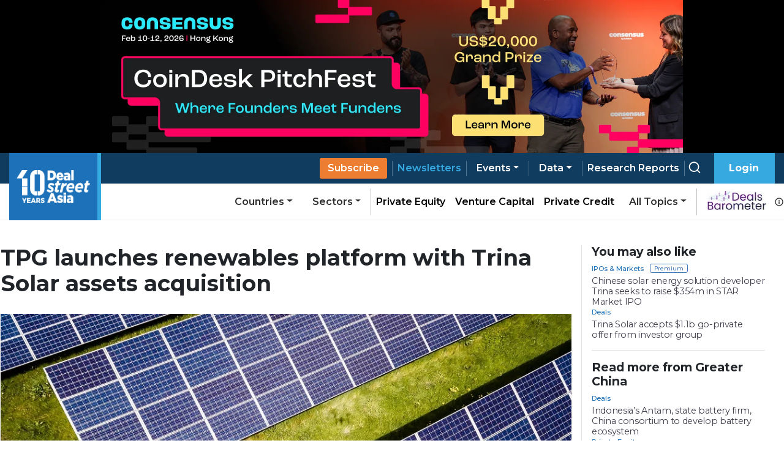

--- FILE ---
content_type: application/javascript; charset=UTF-8
request_url: https://www.dealstreetasia.com/_next/static/chunks/pages/stories/%5Buri%5D-553e994bbc4615b5.js
body_size: 11448
content:
(self.webpackChunk_N_E=self.webpackChunk_N_E||[]).push([[3247],{74758:function(e,t,n){(window.__NEXT_P=window.__NEXT_P||[]).push(["/stories/[uri]",function(){return n(69310)}])},37621:function(e,t,n){"use strict";n.d(t,{Z:function(){return u}});var r=n(85893),a=n(67294),s=n(76340),i=n(78633),o=n(58192),c=n(11163),l=n(40412),d=["Get 2 free articles and 1 premium article each month",(0,r.jsxs)(r.Fragment,{children:["Get free access to"," ",(0,r.jsx)("a",{href:"https://mailchi.mp/dealstreetasia/kickstart-report-ipevc26",style:{color:"#1d71b8"},target:"_blank",rel:"noopener noreferrer",children:"Southeast Asia Startup Funding Report: Full Year 2025."})]}),"Receive curated newsletters straight to your inbox","Be the first to hear about upcoming events and summits"];function u(e){var t=e.freemium,n=(e.uri,e.overlay),u=(0,s.X5)(),p=(u.showLoginModal,u.setShowLoginModal),h=(0,a.useState)(!1),m=h[0],f=h[1],_=(0,o.U0)(),x=(0,c.useRouter)();return(0,r.jsx)(r.Fragment,{children:(0,r.jsxs)("div",{className:"content",children:[t?(0,r.jsx)("h4",{className:"mb-1",children:"Create an account to continue reading this premium story for free"}):(0,r.jsxs)("div",{className:"mb-2",children:[(0,r.jsx)("h4",{className:"mb-1",children:"Register Now to Unlock Premium Content"}),"Join top professionals who trust DealStreetAsia for their market insights."]}),t?{}:(0,r.jsx)("div",{children:d.map((function(e){return(0,r.jsxs)("div",{children:[(0,r.jsx)("span",{children:(0,r.jsx)(i.IQF,{className:"bs-check"})}),e]})}))}),m?(0,r.jsx)(l.Z,{intent:"register",next:x.asPath,plan:"",fields:[],mandatoryFields:[],prefilledEmail:"",licences:!1,mdCols:12,showLoginModal:!0}):(0,r.jsxs)(r.Fragment,{children:[(0,r.jsx)("a",{className:"main-btn",onClick:function(){f(!0),_.capture("register_banner_click"),"premium"===n&&sessionStorage.setItem("click_on_register_in_premium",!0)},children:"Register Now"}),(0,r.jsxs)("div",{children:["Register now - it only takes a minute!"," ",(0,r.jsx)("a",{style:{color:"#1d71b8"},onClick:function(){return p(!0)},children:"Log in"})," ","if you already a reader."]})]})]})})}},44249:function(e,t,n){"use strict";var r=n(34051),a=n.n(r),s=n(85893),i=n(67294),o=n(92231),c=n.n(o),l=n(96076),d=n(6197),u=n(6572),p=n(25675),h=n(50456);function m(e,t,n,r,a,s,i){try{var o=e[s](i),c=o.value}catch(l){return void n(l)}o.done?t(c):Promise.resolve(c).then(r,a)}t.Z=function(e){var t,n=e.advertLocation,r=(e.loggedIn,e.shouldRecordImpression,(0,i.useState)()),o=r[0],f=r[1],_=(0,i.useState)(!1),x=_[0],v=_[1],y=(0,i.useState)(0),g=y[0],j=(y[1],(0,h.N)()),b=j.fetchAds,w=j.loading;(0,i.useEffect)((t=a().mark((function e(){var t,r;return a().wrap((function(e){for(;;)switch(e.prev=e.next){case 0:return e.next=2,b(n);case 2:if((t=e.sent).forEach((function(e){N(e)})),!(t.length>0)){e.next=9;break}return f(t[0]),v(!0),r=setInterval((function(){var e=(g+1)%t.length;g++,f(t[e])}),l.yC),e.abrupt("return",(function(){return clearInterval(r)}));case 9:case"end":return e.stop()}}),e)})),function(){var e=this,n=arguments;return new Promise((function(r,a){var s=t.apply(e,n);function i(e){m(s,r,a,i,o,"next",e)}function o(e){m(s,r,a,i,o,"throw",e)}i(void 0)}))}),[w]);var N=function(e){(0,u.G4)(document)&&dataLayer.push({event:"banner",bannerAction:"impression",bannerName:e.name,location:n})};return(0,s.jsx)("div",{className:c().ad_wrapper,children:x?(0,s.jsx)("a",{href:o.ad_url,target:"_blank",onClick:function(){dataLayer.push({event:"banner",bannerAction:"click",bannerName:o.name,location:n})},children:(0,s.jsx)("div",{className:c().ad,children:(0,s.jsx)(d.Z,{children:(0,u.Ko)(l.km,o.image_url)?(0,s.jsx)("video",{style:{objectFit:"cover",maxWidth:"100%",width:"100%",height:"auto"},autoPlay:!0,loop:!0,src:o.image_url,muted:!0,playsInline:!0}):(0,s.jsx)(p.default,{src:o.image_url,alt:o.name,width:600,height:n===l.ee.home_page_section_1_sidebar.name?700:500,loader:u._m})})})}):null})}},65847:function(e,t,n){"use strict";n.d(t,{Z:function(){return o}});var r=n(85893),a=n(9008),s=n(96076),i=n(6572);function o(e){var t,n,o,c,l,d,u,p,h,m,f,_=function(e){return e=e.replace(/<(.|\n)*?>/g,"")};return(0,r.jsxs)(a.default,{children:[(0,r.jsx)("script",{type:"application/ld+json",dangerouslySetInnerHTML:{__html:'{"@context":"https://schema.org/","@type":"NewsArticle","mainEntityOfPage":{"@type":"WebPage","@id":"'.concat(e.info.link,'"},"url":"').concat(e.info.link,'","headline":"').concat(e.info.title,'","datePublished":"').concat(e.info.date,'","isAccessibleForFree": "').concat(!(null===(t=e.info)||void 0===t?void 0:t.research)&&!(null===(n=e.info)||void 0===n?void 0:n.premium),'","dateModified":"').concat(e.info.date,'","publisher":{"@type":"Organization","@id":"https://www.dealstreetasia.com/#organization","name":"DealStreetAsia","logo":{"@type":"ImageObject","url":"https://media.dealstreetasia.com/uploads/2025/01/10-years-DSA_white-no-Nikkei.png","width":60,"height":60}},"image":{"@type":"ImageObject","url":"').concat(e.info.image_url,'","width":979,"height":492},"description":"').concat(null===(o=e.info)||void 0===o?void 0:o.excerpt,'","author":{"@type":"Person","name":"').concat(null!==(u=null===e||void 0===e||null===(c=e.author)||void 0===c?void 0:c.display_name)&&void 0!==u?u:"",'","url":"').concat(s.FH).concat((0,i.po)(null===e||void 0===e||null===(l=e.author)||void 0===l?void 0:l.url),'","image":{"@type":"ImageObject","url":"https://secure.gravatar.com/avatar/89aa6b99d787dda40bb1116a7c58a1fc?s=96&d=mm&r=g\n                  ","height":96,"width":96}}}')}}),(0,r.jsx)("title",{children:!e.info.seo_title||""==e.info.seo_title||e.info.seo_title.includes("%%")?e.info.title:e.info.seo_title}),(0,r.jsx)("meta",{name:"viewport",content:"initial-scale=1.0, width=device-width"}),(0,r.jsx)("meta",{name:"description",content:e.info.seo_description&&""!=e.info.seo_description?e.info.seo_description:_(e.info.excerpt)}),(0,r.jsx)("link",{rel:"icon",href:"https://media.dealstreetasia.com/uploads/2015/12/cropped-dsa-logo-512x512.png?fit=32,32",sizes:"32x32",type:"image/x-icon"}),(0,r.jsx)("script",{dangerouslySetInnerHTML:{__html:"\n                window.dataLayer = window.dataLayer || [];\n                (function(w, d, s, l, i){\n                  w[l] = w[l] || []; w[l].push({\n                      'gtm.start':\n                          new Date().getTime(), event: 'gtm.js'\n                  }); var f = d.getElementsByTagName(s)[0],\n                      j = d.createElement(s), dl = l != 'dataLayer' ? '&l=' + l : ''; j.async = true; j.src =\n                          'https://www.googletagmanager.com/gtm.js?id=' + i + dl; f.parentNode.insertBefore(j, f);\n                }) (window, document, 'script', 'dataLayer', '".concat(s.Zk,"');\n            ")}}),(0,r.jsx)("link",{rel:"canonical",href:e.info.link}),(0,r.jsx)("meta",{property:"og:locale",content:"en_US"}),(0,r.jsx)("meta",{property:"og:type",content:"article"}),(0,r.jsx)("meta",{property:"og:title",content:e.info.title}),(0,r.jsx)("meta",{property:"og:description",content:_(e.info.excerpt)}),(0,r.jsx)("meta",{property:"og:url",content:e.info.link}),(0,r.jsx)("meta",{property:"og:site_name",content:"DealStreetAsia"}),(0,r.jsx)("meta",{property:"article:publisher",content:"https://www.facebook.com/DealStreetAsiaSG/"}),(0,r.jsx)("meta",{property:"og:image",content:e.partnerContent?(0,i.vo)(e.info.featuredImage.node.mediaItemUrl):e.info.image_url}),(0,r.jsx)("meta",{property:"og:image:width",content:"979"}),(0,r.jsx)("meta",{property:"og:image:height",content:"492"}),(0,r.jsx)("meta",{property:"og:image:type",content:"image/jpeg"}),(0,r.jsx)("meta",{name:"twitter:card",content:"summary_large_image"}),(0,r.jsx)("meta",{name:"twitter:site",content:"@dealstreetasia"}),(0,r.jsx)("link",{rel:"dns-prefetch",href:"//unpkg.com"}),(0,r.jsx)("link",{rel:"dns-prefetch",href:"//fonts.googleapis.com"}),(0,r.jsx)("link",{rel:"dns-prefetch",href:"//dealstreetwebsite.s3.amazonaws.com"}),(0,r.jsx)("link",{rel:"dns-prefetch",href:"//s.w.org"}),(0,r.jsx)("link",{rel:"shortlink",href:"https://www.dealstreetasia.com/?p=".concat(e.info.id)}),(0,r.jsx)("meta",{name:"mobile-web-app-capable",content:"yes"}),(0,r.jsx)("meta",{name:"apple-mobile-web-app-capable",content:"yes"}),(0,r.jsx)("meta",{name:"apple-mobile-web-app-title",content:e.info.title}),"'Yes'"===(null===(d=e.info)||void 0===d?void 0:d.syndicated_content)?(0,r.jsx)("meta",{name:"robots",content:"noindex, noarchive"}):"",(0,r.jsx)("script",{type:"application/ld+json",dangerouslySetInnerHTML:{__html:'{\n            "@context": "https://schema.org","@type": "BreadcrumbList",\n            "itemListElement": [\n              {\n                "@type": "ListItem",\n                "position": "1",\n                "name": "Home",\n                "item": "https://dealstreetasia.com/"\n              },\n              {\n                "@type": "ListItem",\n                "position": "2",\n                "name": "'.concat(e.partnerContent?"Partner Content":null!==(h=null!==(p=e.info.country)&&void 0!==p?p:e.info.sector)&&void 0!==h?h:e.info.section,'",\n                "item": "https://dealstreetasia.com/').concat(e.partnerContent?"partner-content":e.info.country?"countries":e.info.sector?"sector":"section","/").concat(e.partnerContent?"":null!==(f=null!==(m=e.info.country)&&void 0!==m?m:e.info.sector)&&void 0!==f?f:e.info.section,'/"\n              },\n              {\n                "@type": "ListItem",\n                "position": "3",\n                "name": "').concat(e.info.title,'",\n                "item": "').concat(e.info.link,'"\n              }\n            ]\n          }')}})]})}},71648:function(e,t,n){"use strict";var r=n(85893),a=n(41664),s=n(28684),i=n.n(s),o=n(11163);t.Z=function(e){var t=e.loggedIn,n=void 0!==t&&t,s=(0,o.useRouter)();return(0,r.jsxs)("div",{className:i().wrapper,children:[(0,r.jsx)("img",{src:"https://media.dealstreetasia.com/uploads/2022/03/mailbox.png",alt:""}),(0,r.jsxs)("div",{className:i().content,children:[(0,r.jsx)("h4",{children:"Bring stories like this into your inbox every day."}),(0,r.jsxs)("h6",{children:["Sign up for our newsletter - ",(0,r.jsx)("span",{children:"The Daily Brief"})]}),(0,r.jsx)(a.default,{href:"".concat(n?"/user":"","/newsletters?next=").concat(s.asPath),children:(0,r.jsx)("a",{children:"Subscribe to Newsletter"})})]})]})}},43341:function(e,t,n){"use strict";n.d(t,{Z:function(){return p}});var r=n(85893),a=n(78633),s=n(52091),i=n(30080),o=n(37094),c=n(11163),l=n(68572),d=n.n(l),u=n(6572);function p(e){var t=e.title,n=(0,c.useRouter)().asPath;n=n.split("?")[0];var l=(0,u.bH)("https://dealstreetasia.com"+n,t);return(0,r.jsx)(r.Fragment,{children:(0,r.jsxs)("div",{className:d().wrapper,children:[(0,r.jsx)("a",{href:l.facebookshareUrl,children:(0,r.jsx)(a.k1O,{className:d().icon,size:"20px"})}),(0,r.jsx)("a",{href:l.twitterShareUrl,children:(0,r.jsx)(s.fWC,{className:d().icon,size:"20px"})}),(0,r.jsx)("a",{href:l.linkedinShareUrl,children:(0,r.jsx)(s.BUd,{className:d().icon,size:"20px"})}),(0,r.jsx)("a",{href:l.emailShareUrl,children:(0,r.jsx)(i.ixJ,{className:d().icon,size:"20px"})}),(0,r.jsx)("a",{href:l.whatsappShareUrl,children:(0,r.jsx)(o.ff9,{className:d().icon,size:"20px"})}),(0,r.jsx)("a",{href:l.telegramShareUrl,children:(0,r.jsx)(s.AGi,{className:d().icon,size:"20px"})})]})})}},34635:function(e,t,n){"use strict";n.d(t,{Z:function(){return c}});var r=n(85893),a=n(41664),s=n(96076),i=n(55697),o=n.n(i);function c(e){return(0,r.jsx)("div",{className:o().wrapper,children:e.tags.map((function(e,t){return(0,r.jsx)(a.default,{href:"".concat(s.FH,"/tag/").concat(e.slug),children:(0,r.jsx)("a",{children:(0,r.jsx)("span",{className:o().tag,children:e.name})})},t)}))})}},69310:function(e,t,n){"use strict";n.r(t),n.d(t,{__N_SSP:function(){return he},default:function(){return me}});var r=n(34051),a=n.n(r),s=n(85893),i=n(42577),o=n(76340),c=n(37621),l=n(44249),d=n(78633),u=n(58192),p=n(11163),h=n(6572),m=["Early deal scoops.","Market-shifting insights.","Unfiltered access."],f=[(0,s.jsxs)(s.Fragment,{children:["This story is backed by proprietary insights from ",(0,s.jsx)("i",{children:"DATA VANTAGE"})," used daily by top investors, strategists, and dealmakers across Asia."]}),(0,s.jsx)(s.Fragment,{children:"Discover what they know."})];function _(e){var t=e.research,n=e.uri,r=e.loggedIn,a=(0,o.X5)(),i=(a.userSession,a.setShowLoginModal),c=(a.setRedirect,(0,u.U0)()),l=(0,p.useRouter)();return(0,s.jsx)(s.Fragment,{children:(0,s.jsxs)("div",{className:"content",children:[(0,s.jsx)("h4",{className:"mb-1",children:t?(0,s.jsx)("span",{children:"You\u2019re locked out of our most informed reporting."}):"You're one step away from smarter decisions"}),(0,s.jsxs)("div",{children:[(0,s.jsx)("div",{className:"mb-2",children:t?"":"This story is part of our premium coverage. It's what top executives, fund managers and founders rely on to stay ahead."}),(0,s.jsx)("div",{children:t?(0,s.jsx)(s.Fragment,{children:f.map((function(e,t){return(0,s.jsxs)("div",{children:[(0,s.jsx)("span",{children:(0,s.jsx)(d.IQF,{className:"bs-check"})}),e]},t)}))}):(0,s.jsxs)(s.Fragment,{children:[m.map((function(e,t){return(0,s.jsxs)("div",{children:[(0,s.jsx)("span",{children:(0,s.jsx)(d.IQF,{className:"bs-check"})}),e]},t)})),(0,s.jsx)("div",{className:"mb-2",children:"Unlock access now? Subscribe for just $59."})]})})]}),(0,s.jsx)("a",{href:"/".concat(t?"data-vantage":r?"user/plans/":"plans/","?next=").concat(n,"&intent=subscribe"),onClick:function(e){e.preventDefault(),c.capture("subscribe_banner_click",{banner_type:t?"research":"premium"}),l.push("/".concat(t?"data-vantage":r?"user/plans/":"plans/","?next=").concat(n,"&intent=subscribe")),!t&&r&&(0,h.W$)("Subscribe Button Clicked")},children:(0,s.jsx)("span",{className:"main-btn",children:t?(0,s.jsxs)("span",{children:["Learn more about DATA ",(0,s.jsx)("i",{children:"VANTAGE"})]}):"Subscribe now"})}),r?"":(0,s.jsxs)("div",{className:"mt-2",children:["Already a Subscriber?"," ",(0,s.jsx)("a",{style:{color:"#1d71b8"},onClick:function(){return i(!0)},children:"Log in"})]}),t?(0,s.jsxs)("div",{className:"mt-2",children:["Reach out to us at"," ",(0,s.jsx)("a",{href:"mailto:subs@dealstreetasia.com",children:"subs@dealstreetasia.com"})," ","to continue reading."]}):(0,s.jsxs)("div",{className:"mt-2",children:["Or write to us at"," ",(0,s.jsx)("a",{href:"mailto:subs@dealstreetasia.com",children:"subs@dealstreetasia.com"})," ","to continue reading."]}),!t&&(0,s.jsx)("div",{style:{padding:"10px",borderRadius:"8px",textAlign:"justify",fontWeight:"500",boxShadow:"0 1px 3px rgba(0, 0, 0, 0.15)",marginTop:"5px",lineHeight:"1.5"},children:(0,s.jsx)("p",{style:{margin:0,width:"100%",fontFamily:"Montserrat",fontSize:"14px"},children:"This is a Premium article. As a registered user, you can access one Premium article a month for free. You\u2019re seeing this paywall because you\u2019ve already used your free article."})})]})})}var x=n(65847),v=n(67294),y=n(57214),g=n(89129),j=n.n(g),b=n(44725),w=n(96076);function N(e,t,n,r,a,s,i){try{var o=e[s](i),c=o.value}catch(l){return void n(l)}o.done?t(c):Promise.resolve(c).then(r,a)}function S(e){return function(){var t=this,n=arguments;return new Promise((function(r,a){var s=e.apply(t,n);function i(e){N(s,r,a,i,o,"next",e)}function o(e){N(s,r,a,i,o,"throw",e)}i(void 0)}))}}function k(e,t){var n=!0,r=!1,a=void 0;try{for(var s,i=e[Symbol.iterator]();!(n=(s=i.next()).done);n=!0){var o=s.value;if(o.articleId==t&&o.valid)return!0}}catch(c){r=!0,a=c}finally{try{n||null==i.return||i.return()}finally{if(r)throw a}}return!1}function L(e){return I.apply(this,arguments)}function I(){return(I=S(a().mark((function e(t){var n;return a().wrap((function(e){for(;;)switch(e.prev=e.next){case 0:return e.next=2,fetch("/subs/trackArticleGift/",{method:"POST",headers:(0,b.dc)(),body:JSON.stringify({articleId:t})});case 2:if(200!==(n=e.sent).status){e.next=7;break}return e.next=6,n.json();case 6:return e.abrupt("return",e.sent);case 7:return e.abrupt("return");case 8:case"end":return e.stop()}}),e)})))).apply(this,arguments)}function T(){return C.apply(this,arguments)}function C(){return(C=S(a().mark((function e(){var t;return a().wrap((function(e){for(;;)switch(e.prev=e.next){case 0:return e.next=2,fetch("/subs/trackArticleGift/",{headers:(0,b.dc)()});case 2:if(200!==(t=e.sent).status){e.next=7;break}return e.next=6,t.json();case 6:return e.abrupt("return",e.sent);case 7:return e.abrupt("return");case 8:case"end":return e.stop()}}),e)})))).apply(this,arguments)}var E=n(52091),P=n(30080),A=n(37094);function F(e,t,n,r,a,s,i){try{var o=e[s](i),c=o.value}catch(l){return void n(l)}o.done?t(c):Promise.resolve(c).then(r,a)}function z(e){return function(){var t=this,n=arguments;return new Promise((function(r,a){var s=e.apply(t,n);function i(e){F(s,r,a,i,o,"next",e)}function o(e){F(s,r,a,i,o,"throw",e)}i(void 0)}))}}function Z(e,t,n){return t in e?Object.defineProperty(e,t,{value:n,enumerable:!0,configurable:!0,writable:!0}):e[t]=n,e}function O(e){for(var t=1;t<arguments.length;t++){var n=null!=arguments[t]?arguments[t]:{},r=Object.keys(n);"function"===typeof Object.getOwnPropertySymbols&&(r=r.concat(Object.getOwnPropertySymbols(n).filter((function(e){return Object.getOwnPropertyDescriptor(n,e).enumerable})))),r.forEach((function(t){Z(e,t,n[t])}))}return e}var R=function(e){var t=function(t){g(w.FH+"/stories/"+e.uri+"?giftKey="+t)};function n(){return r.apply(this,arguments)}function r(){return(r=z(a().mark((function n(){var r;return a().wrap((function(n){for(;;)switch(n.prev=n.next){case 0:return n.next=2,L(e.id.toString());case 2:(r=n.sent)&&(p(r.validity),f(!0),t(r.giftKey));case 4:case"end":return n.stop()}}),n)})))).apply(this,arguments)}(0,v.useEffect)(z(a().mark((function t(){var r;return a().wrap((function(t){for(;;)switch(t.prev=t.next){case 0:return t.next=2,T();case 2:(r=t.sent)&&(k(r.gifted_articles,e.id)?n():c(r.max_gifts-r.used_gifts));case 4:case"end":return t.stop()}}),t)}))),[]);var i=(0,v.useState)(0),o=i[0],c=i[1],l=(0,v.useState)(),u=l[0],p=l[1],h=(0,v.useState)(!1),m=h[0],f=h[1],_=(0,v.useState)(),x=_[0],g=_[1],b=(0,v.useState)("Copy"),N=b[0],S=b[1];return(0,s.jsx)("div",{children:m?(0,s.jsx)(y.Z,O({},e,{size:"md",centered:!0,children:(0,s.jsxs)("div",{className:j().modal,children:[(0,s.jsxs)("p",{style:{fontSize:".8rem"},children:["Link valid till"," ",(0,s.jsx)("span",{className:j().validity,children:u})]}),(0,s.jsx)("div",{className:j().url,children:(0,s.jsx)("p",{children:x})}),(0,s.jsx)("div",{className:j().copy_btn,onClick:function(){return navigator.clipboard.writeText(x),void S("Copied")},children:(0,s.jsxs)("span",{children:[(0,s.jsx)(E.Dup,{size:15,color:"36a9e1",style:{marginRight:"10px"}}),N]})}),(0,s.jsxs)("div",{className:j().share,children:[(0,s.jsx)("a",{href:"https://facebook.com/sharer/sharer.php?u=".concat(x),children:(0,s.jsx)(d.k1O,{className:j().icon,size:"18px"})}),(0,s.jsx)("a",{href:"https://twitter.com/intent/tweet?text=".concat(e.title,"&url=").concat(x),children:(0,s.jsx)(E.fWC,{className:j().icon,size:"18px"})}),(0,s.jsx)("a",{href:"https://linkedin.com/shareArticle?mini=true&url=".concat(x,"&props.title=").concat(e.title),children:(0,s.jsx)(E.BUd,{className:j().icon,size:"18px"})}),(0,s.jsx)("a",{href:"mailto:?Subject=".concat(e.title,"&body=").concat(x),children:(0,s.jsx)(P.ixJ,{className:j().icon,size:"18px"})}),(0,s.jsx)("a",{href:"whatsapp://send?text=".concat(x),children:(0,s.jsx)(A.ff9,{className:j().icon,size:"18px"})}),(0,s.jsx)("a",{href:"https://reddit.com/submit?url=".concat(x),children:(0,s.jsx)(E.hrS,{className:j().icon,size:"18px"})})]})]})})):(0,s.jsx)(y.Z,O({},e,{size:"nd",centered:!0,children:(0,s.jsx)("div",{className:j().modal,children:0!==o?(0,s.jsxs)(s.Fragment,{children:[(0,s.jsxs)("p",{children:["You have ",(0,s.jsx)("span",{children:o})," articles remaining this month."]}),(0,s.jsxs)("div",{className:j().footer,children:[(0,s.jsx)("button",{className:j().url_btn,onClick:function(){return n()},children:"Get URL"}),(0,s.jsx)("button",{className:j().cancel_btn,onClick:e.onHide,children:"Close"})]})]}):(0,s.jsx)("p",{children:"No Gifts left to share this month."})})}))})},M=n(71648),U=n(17725),B=n.n(U),H=n(80061),D=n(67841),G=n(87771);n(41664);function W(e,t,n,r,a,s,i){try{var o=e[s](i),c=o.value}catch(l){return void n(l)}o.done?t(c):Promise.resolve(c).then(r,a)}function Y(e){var t=e.defaultEmail,n=e.taggedNewsletter,r=e.isPremiumUser,i=e.loggedIn,o=(0,v.useState)(t),c=o[0],l=o[1],d=(0,v.useState)(!1),u=d[0],p=d[1],h=(0,v.useState)(!1),m=h[0],f=h[1],_=(0,v.useState)({}),x=_[0],y=_[1],g=(0,v.useState)(!1),j=g[0],b=g[1];(0,v.useEffect)((function(){y(N())}),[n]);var N=function(){return w.XF[n]},S=function(){var e,t=(e=a().mark((function e(t){var r,s;return a().wrap((function(e){for(;;)switch(e.prev=e.next){case 0:return p(!0),t.preventDefault(),e.next=4,fetch("/subs/newsletter/subscribe/",{method:"POST",body:JSON.stringify({email:c,newsletter:n})});case 4:if(200!==(r=e.sent).status){e.next=10;break}return p(!1),f(!0),b(!1),e.abrupt("return");case 10:return e.next=12,r.json();case 12:s=e.sent,p(!1),b(s.error);case 15:case"end":return e.stop()}}),e)})),function(){var t=this,n=arguments;return new Promise((function(r,a){var s=e.apply(t,n);function i(e){W(s,r,a,i,o,"next",e)}function o(e){W(s,r,a,i,o,"throw",e)}i(void 0)}))});return function(e){return t.apply(this,arguments)}}(),k="data_vantage"===n,L=!r&&k,I=!k;return(0,s.jsx)("div",{className:B().wrapper,style:{backgroundColor:L?"#e7f7ff":"#fff"},children:(0,s.jsxs)("div",{className:B().form_content,children:[I&&(0,s.jsxs)("div",{children:[(0,s.jsx)("p",{children:(null===x||void 0===x?void 0:x.description)||"Subscribe to our newsletter"}),(0,s.jsxs)("form",{className:B().input_wrapper,onSubmit:function(e){return S(c)},children:[(0,s.jsx)(H.o,{name:"email",type:"email",value:c,defaultValue:t,radius:0,icon:(0,s.jsx)(P.g5G,{}),styles:{input:{fontFamily:"Montserrat"}},onChange:function(e){return l(e.currentTarget.value)},placeholder:"Email",className:"".concat(B().input," ").concat(m?B().input_completed:""),error:j}),(0,s.jsx)(D.z,{type:"submit",variant:"filled",radius:0,rightIcon:m?(0,s.jsx)(G.bzc,{}):"",className:"".concat(B().sub_btn," ").concat(m?B().btn_completed:""),onClick:function(e){return S(e)},loading:u,disabled:m,children:m?"Subscribed":"Subscribe"})]})]}),L&&(0,s.jsxs)("p",{style:{marginBottom:"0px"},children:["This web version of the DATA VANTAGE twice-weekly premium newsletter is available only to our premium subscribers. Unlock access by picking up any of our"," ",(0,s.jsx)("a",{href:"".concat(i?"/user/plans/":"/plans/"),children:"premium subscription plans"}),"."]})]})})}var q=n(27009),J=n.n(q);function K(e){var t=e.stories.filter((function(e){return null!==e}));if(t.length<=0)return null;var n=null===e||void 0===e?void 0:e.type;return(0,s.jsxs)("div",{className:J().wrapper,children:[(0,s.jsx)("h2",{className:J().title+" ml-0",children:e.title}),(0,s.jsx)("div",{className:J().stories,children:t.map((function(e){return(0,s.jsx)("div",{className:J().story_wrapper,children:(0,s.jsx)("div",{className:J().top_wrapper,children:(0,s.jsxs)("div",{className:J().content,onClick:function(){window.dataLayer=window.dataLayer||[],window.dataLayer.push({event:"related_story_click",related_story_title:e.title,related_story_type:n,related_story_url:e.link})},children:[(0,s.jsx)("div",{className:J().category,dangerouslySetInnerHTML:{__html:null===e||void 0===e?void 0:e["category-link"]}}),(0,s.jsx)("a",{href:(0,h.po)(e.link),children:(0,s.jsx)("h4",{children:e.title})})]})})})}))})]})}var V=n(43341),X=n(34635),Q=n(24895),$=n(25675),ee=n(21608),te=n(31555),ne=n(2777),re=n(66350),ae=n.n(re);n(21876).Buffer,n(45174);function se(e,t,n,r,a,s,i){try{var o=e[s](i),c=o.value}catch(l){return void n(l)}o.done?t(c):Promise.resolve(c).then(r,a)}function ie(e){return function(){var t=this,n=arguments;return new Promise((function(r,a){var s=e.apply(t,n);function i(e){se(s,r,a,i,o,"next",e)}function o(e){se(s,r,a,i,o,"throw",e)}i(void 0)}))}}function oe(e,t,n,r){return ce.apply(this,arguments)}function ce(){return(ce=ie(a().mark((function e(t,n,r,s){var i,o,c,l;return a().wrap((function(e){for(;;)switch(e.prev=e.next){case 0:return n="/stories/".concat(n),i=t.headers["x-forwarded-for"],(o=t?(0,b.oA)(t):(0,b.dc)())["Content-type"]="application/x-www-form-urlencoded",e.next=7,fetch(w.FH+"/subs/",{method:"POST",headers:o,body:JSON.stringify({uri:n,premium:r,research:s,ip:i})});case 7:if(200!==(c=e.sent).status){e.next=12;break}return l=c.headers.get("Set-Cookie"),c.headers.set("set-cookie",l+"Domain=.dealstreetasia.com;"),e.abrupt("return",c);case 12:return e.abrupt("return");case 13:case"end":return e.stop()}}),e)})))).apply(this,arguments)}function le(e,t){(null==t||t>e.length)&&(t=e.length);for(var n=0,r=new Array(t);n<t;n++)r[n]=e[n];return r}function de(e,t,n,r,a,s,i){try{var o=e[s](i),c=o.value}catch(l){return void n(l)}o.done?t(c):Promise.resolve(c).then(r,a)}function ue(e){return function(){var t=this,n=arguments;return new Promise((function(r,a){var s=e.apply(t,n);function i(e){de(s,r,a,i,o,"next",e)}function o(e){de(s,r,a,i,o,"throw",e)}i(void 0)}))}}function pe(e){return function(e){if(Array.isArray(e))return le(e)}(e)||function(e){if("undefined"!==typeof Symbol&&null!=e[Symbol.iterator]||null!=e["@@iterator"])return Array.from(e)}(e)||function(e,t){if(!e)return;if("string"===typeof e)return le(e,t);var n=Object.prototype.toString.call(e).slice(8,-1);"Object"===n&&e.constructor&&(n=e.constructor.name);if("Map"===n||"Set"===n)return Array.from(n);if("Arguments"===n||/^(?:Ui|I)nt(?:8|16|32)(?:Clamped)?Array$/.test(n))return le(e,t)}(e)||function(){throw new TypeError("Invalid attempt to spread non-iterable instance.\\nIn order to be iterable, non-array objects must have a [Symbol.iterator]() method.")}()}var he=!0;function me(e){var t,n,r=e.wpData,d=e.authors,u=e.content,m=e.loggedIn,f=e.subscribed,y=e.overlay,g=e.showRemStoriesBanner,j=e.freeContent,b=(e.topicId,e.userId),N=e.uri,S=e.email,k=e.plan,L=e.subType,I=e.numberOfStoriesRemaining,T=e.premiumContent,C=e.researchContent,E=e.bannerType,P=e.subscribedNewsletters,A=e.taggedNewsletter,F=e.related_country_stories,z=function(e){return e?"research"===y?(0,s.jsx)(_,{research:!0,uri:H,loggedIn:e}):"premium"===y?(0,s.jsx)(_,{uri:H,loggedIn:e}):"free"===y?(0,s.jsx)(_,{uri:H,free:!0,loggedIn:e}):"register"===y?(0,s.jsx)(c.Z,{uri:H}):(0,s.jsx)(c.Z,{freemium:!0,uri:H}):(0,s.jsx)(c.Z,{uri:H,overlay:y})},Z=function(e){var t=e.authors;return(0,s.jsxs)("div",{className:ae().author_info,children:[t.length>0?t.map((function(e,n){return(0,s.jsxs)("span",{children:[(0,s.jsx)("a",{className:ae().author,href:e.data.url,children:e.data.display_name}),n===t.length-1?"":", "]})})):"",(0,s.jsx)("p",{className:ae().date,children:(0,h.L0)(r.date.split(" ")[0])})]})},O=function(){return(0,s.jsxs)("p",{className:"print-user-info",children:["Printed by ",""===S?"Unregistered user":S," on"," ",J.toUTCString()]})},U=function(e){var t=e.loggedIn;return(0,s.jsx)("div",{children:(0,s.jsx)("div",{className:"subscribe-now",children:z(t)})})},B=function(){return(0,s.jsxs)("a",{className:ae().editor_edit_button,href:"/wp-admin/post.php?post=".concat(r.id,"&action=edit"),children:["Edit ",(0,s.jsx)(ne.Nte,{})]})},H=(0,p.useRouter)().asPath,D=(0,v.useState)(!1),G=D[0],W=D[1],q=Date.now(),J=new Date(q),re=(0,v.useState)(!1),se=re[0],ie=re[1],ce=(0,Q.k)().session;(0,v.useEffect)((function(){!function(){window.dataLayer=window.dataLayer||[],window.dataLayer.push({event:"story-categories",section:r.section,sectors:r.sector,countries:r.countries});var e=k.includes("Research and Analytics");window.dataLayer&&m&&f?(e?(window.dataLayer.push({userType:"subscribed-research"}),window.dataLayer.push({subscriptionType:L})):(window.dataLayer.push({userType:"subscribed"}),window.dataLayer.push({subscriptionType:L})),window.dataLayer.push({plan:k})):window.dataLayer&&m&&!f&&window.dataLayer.push({userType:"registered"}),window.dataLayer&&m&&window.dataLayer.push({userID:b})}(),xe(),_e()}),[]),(0,v.useEffect)((function(){ye()}),[ce]);!function(){var e=ue(a().mark((function e(){return a().wrap((function(e){for(;;)switch(e.prev=e.next){case 0:return e.next=2,oe(null,N,T,C);case 2:case"end":return e.stop()}}),e)})))}();var le,de,he,me,fe,_e=function(){document.getElementById("disable-copy").addEventListener("copy",(function(e){"employee"===L||w.iH.includes(S)||e.preventDefault()}))},xe=function(){var e=document.querySelectorAll(".tablepress");if(e.length>0){var t=document.createElement("script");t.src="https://cdn.datatables.net/1.11.5/js/jquery.dataTables.min.js",t.async=!0,document.body.appendChild(t);var n=document.createElement("link");n.rel="stylesheet",n.href="https://cdn.datatables.net/1.11.5/css/jquery.dataTables.min.css",document.body.appendChild(n)}pe(e).forEach(function(){var e=ue(a().mark((function e(t){var n;return a().wrap((function(e){for(;;)switch(e.prev=e.next){case 0:return e.next=2,ge(t.id);case 2:(n=e.sent).row_hover&&t.classList.add("hover"),n.alternating_row_colors&&t.classList.add("stripe"),ve(t.id),new DataTable("#".concat(t.id),{paging:n.datatables_paginate,searching:n.datatables_filter,ordering:n.datatables_sort,info:n.datatables_info,lengthChange:n.datatables_lengthchange,scrollX:n.datatables_scrollx,pageLength:n.datatables_paginate_entries,stateSave:!0,autoWidth:!0});case 7:case"end":return e.stop()}}),e)})));return function(t){return e.apply(this,arguments)}}())},ve=function(e){var t,n=null!==(t=document.querySelector("#".concat(e,"_wrapper")))&&void 0!==t?t:document.querySelector("#".concat(e)),r=document.createElement("button");r.classList.add("expand-table-button"),r.innerHTML="Expand Table";var a=document.createElement("div"),s=document.createElement("button");s.classList.add("close-button"),s.innerText="Close",s.addEventListener("click",(function(){a.classList.remove("expanded-table-wrapper"),s.style.display="none"})),r.addEventListener("click",(function(){a.classList.add("expanded-table-wrapper"),s.style.display="block"})),a.appendChild(s),n.parentElement.insertBefore(r,n),n.parentNode.insertBefore(a,n),a.appendChild(n)},ye=function(){var e=ue(a().mark((function e(){return a().wrap((function(e){for(;;)switch(e.prev=e.next){case 0:ie(null===ce||void 0===ce?void 0:ce.logged_into_wp_as_admin);case 1:case"end":return e.stop()}}),e)})));return function(){return e.apply(this,arguments)}}(),ge=function(){var e=ue(a().mark((function e(t){var n,r;return a().wrap((function(e){for(;;)switch(e.prev=e.next){case 0:return t=t.split("-")[1],e.prev=1,e.next=4,fetch("/wp-json/tablepress/v1/table/".concat(t));case 4:return n=e.sent,e.next=7,n.json();case 7:return r=e.sent,e.abrupt("return",r.options);case 11:return e.prev=11,e.t0=e.catch(1),console.error("Error searching for tablepress options for table: ",t),e.abrupt("return",{});case 15:case"end":return e.stop()}}),e,null,[[1,11]])})));return function(t){return e.apply(this,arguments)}}(),je=function(e){if(""===e||"<article></article>"===e)return!0};return(0,s.jsx)(s.Fragment,{children:(0,s.jsxs)(o.ZP,{loggedIn:m,subscribed:f,storyUri:H,showRemStoriesBanner:g,numberOfStoriesRemaining:I,asPath:H,advertLocation:w.ee.home_page_leader.name,bannerType:E,taggedNewsletter:A,email:S,subscribedNewsletters:P,showSidebar:!1,children:[(0,s.jsx)(x.Z,{info:r,author:null!==(le=null===d||void 0===d||null===(t=d[0])||void 0===t?void 0:t.data)&&void 0!==le?le:null}),(0,s.jsxs)("div",{className:ae().story_ad_and_page_wrapper,children:[(0,s.jsxs)("div",{className:ae().story_page_wrapper,children:[(0,s.jsxs)("div",{className:ae().wrapper,id:"disable-copy",children:[(0,s.jsx)("h1",{dangerouslySetInnerHTML:{__html:null===r||void 0===r?void 0:r.title}}),se?(0,s.jsx)(B,{}):"",(0,s.jsxs)("div",{className:ae().image_wrapper,children:[(0,s.jsx)($.default,{className:ae().image,loader:h._m,src:r.image_url,height:"528",objectFit:"cover",layout:"responsive",width:"940",priority:!0,alt:r.title}),(0,s.jsx)("p",{className:ae().caption,dangerouslySetInnerHTML:{__html:null!==(de=r.image_caption)&&void 0!==de?de:""}}),""==A||"daily_brief"==A||!A||P.includes(A)&&"data_vantage"!=A?(0,s.jsx)(s.Fragment,{}):(0,s.jsx)(Y,{defaultEmail:S,taggedNewsletter:A,isPremiumUser:f,loggedIn:m})]}),(0,s.jsxs)(ee.Z,{children:[(0,s.jsx)(te.Z,{xl:2,className:ae().side_bar_content,children:(0,s.jsxs)("div",{children:[(0,s.jsx)(Z,{authors:d}),(0,s.jsx)(V.Z,{title:r.title})]})}),(0,s.jsxs)(te.Z,{xl:9,children:[!je(u)&&(0,s.jsx)("div",{className:ae().text_content,dangerouslySetInnerHTML:{__html:u}}),(0,s.jsx)("div",{className:"edited-by",style:{fontWeight:"600",marginTop:"10px"},children:r.edited_by?(0,s.jsxs)("p",{children:[(0,s.jsx)("strong",{children:"Edited by: "}),r.edited_by.map((function(e,t){return(0,s.jsxs)("span",{children:[(0,s.jsx)("a",{href:e.link,target:"_blank",rel:"noopener noreferrer",children:e.name}),t===r.edited_by.length-1?"":", "]})}))]}):""}),je(u)&&(0,s.jsx)("div",{children:y?(0,s.jsx)(U,{loggedIn:m}):(0,s.jsx)(s.Fragment,{})}),r.tags.length>0?(0,s.jsx)(X.Z,{tags:r.tags}):""]})]}),(0,s.jsx)(O,{}),(0,s.jsx)("div",{className:"print_watermark_overlay"}),(0,s.jsxs)(ee.Z,{children:[(0,s.jsx)(te.Z,{xl:2}),(0,s.jsx)(te.Z,{sm:10,children:y||j||!m||!f||w.wz.includes(k)?"":(0,s.jsxs)("div",{className:ae().share_story_btn,children:[(0,s.jsx)("button",{onClick:function(){return W(!0)},children:"Share this story with your friends and colleagues."}),(0,s.jsx)(R,{show:G,id:r.id,onHide:function(){return W(!1)},uri:N,title:r.title})]})})]})]}),(0,s.jsxs)("div",{children:[(0,s.jsx)(i.Z,{advertLocation:w.ee.bottom_article.name,shouldRecordImpression:!1}),(0,s.jsx)(M.Z,{loggedIn:m})]})]}),(0,s.jsx)("div",{className:ae().ad_and_related_stories,children:(0,s.jsxs)("div",{className:ae().related_stories,children:[(0,s.jsx)(K,{title:"You may also like",stories:null!==(he=null===r||void 0===r||null===(n=r.related_stories)||void 0===n?void 0:n.slice(0,2))&&void 0!==he?he:[],type:"editors"}),(0,s.jsx)("hr",{className:ae().related_stories_horizontalline}),(null===r||void 0===r?void 0:r.country)&&(0,s.jsx)(K,{title:"Read more from ".concat(null!==(me=null===r||void 0===r?void 0:r.country_name)&&void 0!==me?me:r.country.split()[0].charAt(0).toUpperCase()+r.country.split()[0].slice(1).toLowerCase()),stories:null!==(fe=null===F||void 0===F?void 0:F.slice(0,2))&&void 0!==fe?fe:[],type:"country"}),(0,s.jsx)("hr",{className:ae().related_stories_horizontalline}),(0,s.jsx)("div",{style:{marginInline:"auto"},children:(0,s.jsx)(l.Z,{advertLocation:w.ee.home_page_section_2_sidebar.name,loggedIn:m})})]})})]}),(0,s.jsx)("div",{style:{height:"20px"}})]})})}},92231:function(){},89129:function(e){e.exports={modal:"GiftModal_modal__b4hBl",validity:"GiftModal_validity__krvr_",url:"GiftModal_url__hLrtP",copy_btn:"GiftModal_copy_btn__BVnS3",footer:"GiftModal_footer__s3vuq",url_btn:"GiftModal_url_btn__7ZGll",cancel_btn:"GiftModal_cancel_btn__BOwKP",share:"GiftModal_share__8Ltsb",icon:"GiftModal_icon__Wkuz_"}},28684:function(e){e.exports={wrapper:"NewsletterBanner_wrapper___e5WB",content:"NewsletterBanner_content__549ET"}},17725:function(e){e.exports={wrapper:"NewsletterForm_wrapper__TKadw",form_content:"NewsletterForm_form_content__mxctJ",input_wrapper:"NewsletterForm_input_wrapper__iU56f",sub_btn:"NewsletterForm_sub_btn__lbRyB",input:"NewsletterForm_input__6by4B",input_completed:"NewsletterForm_input_completed__Olhru",shrinkHorizontal:"NewsletterForm_shrinkHorizontal__88_c7",sub_btn_completed:"NewsletterForm_sub_btn_completed__0Z6bn",growHorizontal:"NewsletterForm_growHorizontal__mc_XW"}},27009:function(e){e.exports={wrapper:"RelatedStories_wrapper__Er5rL",title:"RelatedStories_title__sCKLs",stories:"RelatedStories_stories__pzYue",story_wrapper:"RelatedStories_story_wrapper__1a0cY",image:"RelatedStories_image__sd_NA",excerpt:"RelatedStories_excerpt__pV_tv"}},68572:function(e){e.exports={wrapper:"ShareBar_wrapper__hS5o5",icon:"ShareBar_icon__9x1Ng"}},55697:function(e){e.exports={tag:"Tags_tag__HdSOH",wrapper:"Tags_wrapper__7crgH"}},66350:function(e){e.exports={wrapper:"Story_wrapper__Cltvq",row:"Story_row___MEcn",share_story_btn:"Story_share_story_btn__SrTu5",tags:"Story_tags__SM1yx",text_content:"Story_text_content__SUGxB",image:"Story_image__prqFX","flourish-chart":"Story_flourish-chart__LHPLK","flourish-embed":"Story_flourish-embed___Y_s_",image_wrapper:"Story_image_wrapper__c3VEE",caption:"Story_caption__qf6pV",side_bar_content:"Story_side_bar_content__rZL__",author_info:"Story_author_info__jU24D",author:"Story_author__mE5dK",date:"Story_date__RJUPd",bottom_row:"Story_bottom_row__gfHiB",editor_edit_button:"Story_editor_edit_button__5fwWu",story_page_wrapper:"Story_story_page_wrapper__oHdJz",story_ad_and_page_wrapper:"Story_story_ad_and_page_wrapper__WgpKg",ad_and_related_stories:"Story_ad_and_related_stories__JZYIq",related_stories_horizontalline:"Story_related_stories_horizontalline__Mr6UZ",related_stories:"Story_related_stories__DaIEK"}}},function(e){e.O(0,[4838,4738,509,812,6726,412,9774,2888,179],(function(){return t=74758,e(e.s=t);var t}));var t=e.O();_N_E=t}]);

--- FILE ---
content_type: application/javascript; charset=UTF-8
request_url: https://www.dealstreetasia.com/_next/static/chunks/pages/_app-19387df27267ba3a.js
body_size: 205872
content:
(self.webpackChunk_N_E=self.webpackChunk_N_E||[]).push([[2888],{8417:function(e,t,r){"use strict";r.d(t,{Z:function(){return ie}});var n=function(){function e(e){var t=this;this._insertTag=function(e){var r;r=0===t.tags.length?t.insertionPoint?t.insertionPoint.nextSibling:t.prepend?t.container.firstChild:t.before:t.tags[t.tags.length-1].nextSibling,t.container.insertBefore(e,r),t.tags.push(e)},this.isSpeedy=void 0===e.speedy||e.speedy,this.tags=[],this.ctr=0,this.nonce=e.nonce,this.key=e.key,this.container=e.container,this.prepend=e.prepend,this.insertionPoint=e.insertionPoint,this.before=null}var t=e.prototype;return t.hydrate=function(e){e.forEach(this._insertTag)},t.insert=function(e){this.ctr%(this.isSpeedy?65e3:1)===0&&this._insertTag(function(e){var t=document.createElement("style");return t.setAttribute("data-emotion",e.key),void 0!==e.nonce&&t.setAttribute("nonce",e.nonce),t.appendChild(document.createTextNode("")),t.setAttribute("data-s",""),t}(this));var t=this.tags[this.tags.length-1];if(this.isSpeedy){var r=function(e){if(e.sheet)return e.sheet;for(var t=0;t<document.styleSheets.length;t++)if(document.styleSheets[t].ownerNode===e)return document.styleSheets[t]}(t);try{r.insertRule(e,r.cssRules.length)}catch(n){0}}else t.appendChild(document.createTextNode(e));this.ctr++},t.flush=function(){this.tags.forEach((function(e){return e.parentNode&&e.parentNode.removeChild(e)})),this.tags=[],this.ctr=0},e}(),i=Math.abs,o=String.fromCharCode,s=Object.assign;function a(e){return e.trim()}function l(e,t,r){return e.replace(t,r)}function c(e,t){return e.indexOf(t)}function u(e,t){return 0|e.charCodeAt(t)}function d(e,t,r){return e.slice(t,r)}function f(e){return e.length}function p(e){return e.length}function h(e,t){return t.push(e),e}var g=1,m=1,v=0,y=0,b=0,_="";function w(e,t,r,n,i,o,s){return{value:e,root:t,parent:r,type:n,props:i,children:o,line:g,column:m,length:s,return:""}}function x(e,t){return s(w("",null,null,"",null,null,0),e,{length:-e.length},t)}function k(){return b=y>0?u(_,--y):0,m--,10===b&&(m=1,g--),b}function E(){return b=y<v?u(_,y++):0,m++,10===b&&(m=1,g++),b}function S(){return u(_,y)}function O(){return y}function P(e,t){return d(_,e,t)}function C(e){switch(e){case 0:case 9:case 10:case 13:case 32:return 5;case 33:case 43:case 44:case 47:case 62:case 64:case 126:case 59:case 123:case 125:return 4;case 58:return 3;case 34:case 39:case 40:case 91:return 2;case 41:case 93:return 1}return 0}function j(e){return g=m=1,v=f(_=e),y=0,[]}function I(e){return _="",e}function N(e){return a(P(y-1,A(91===e?e+2:40===e?e+1:e)))}function R(e){for(;(b=S())&&b<33;)E();return C(e)>2||C(b)>3?"":" "}function T(e,t){for(;--t&&E()&&!(b<48||b>102||b>57&&b<65||b>70&&b<97););return P(e,O()+(t<6&&32==S()&&32==E()))}function A(e){for(;E();)switch(b){case e:return y;case 34:case 39:34!==e&&39!==e&&A(b);break;case 40:41===e&&A(e);break;case 92:E()}return y}function L(e,t){for(;E()&&e+b!==57&&(e+b!==84||47!==S()););return"/*"+P(t,y-1)+"*"+o(47===e?e:E())}function D(e){for(;!C(S());)E();return P(e,y)}var F="-ms-",z="-moz-",M="-webkit-",Z="comm",$="rule",B="decl",q="@keyframes";function H(e,t){for(var r="",n=p(e),i=0;i<n;i++)r+=t(e[i],i,e,t)||"";return r}function U(e,t,r,n){switch(e.type){case"@import":case B:return e.return=e.return||e.value;case Z:return"";case q:return e.return=e.value+"{"+H(e.children,n)+"}";case $:e.value=e.props.join(",")}return f(r=H(e.children,n))?e.return=e.value+"{"+r+"}":""}function W(e){return I(V("",null,null,null,[""],e=j(e),0,[0],e))}function V(e,t,r,n,i,s,a,d,p){for(var g=0,m=0,v=a,y=0,b=0,_=0,w=1,x=1,P=1,C=0,j="",I=i,A=s,F=n,z=j;x;)switch(_=C,C=E()){case 40:if(108!=_&&58==u(z,v-1)){-1!=c(z+=l(N(C),"&","&\f"),"&\f")&&(P=-1);break}case 34:case 39:case 91:z+=N(C);break;case 9:case 10:case 13:case 32:z+=R(_);break;case 92:z+=T(O()-1,7);continue;case 47:switch(S()){case 42:case 47:h(X(L(E(),O()),t,r),p);break;default:z+="/"}break;case 123*w:d[g++]=f(z)*P;case 125*w:case 59:case 0:switch(C){case 0:case 125:x=0;case 59+m:b>0&&f(z)-v&&h(b>32?Y(z+";",n,r,v-1):Y(l(z," ","")+";",n,r,v-2),p);break;case 59:z+=";";default:if(h(F=G(z,t,r,g,m,i,d,j,I=[],A=[],v),s),123===C)if(0===m)V(z,t,F,F,I,s,v,d,A);else switch(99===y&&110===u(z,3)?100:y){case 100:case 109:case 115:V(e,F,F,n&&h(G(e,F,F,0,0,i,d,j,i,I=[],v),A),i,A,v,d,n?I:A);break;default:V(z,F,F,F,[""],A,0,d,A)}}g=m=b=0,w=P=1,j=z="",v=a;break;case 58:v=1+f(z),b=_;default:if(w<1)if(123==C)--w;else if(125==C&&0==w++&&125==k())continue;switch(z+=o(C),C*w){case 38:P=m>0?1:(z+="\f",-1);break;case 44:d[g++]=(f(z)-1)*P,P=1;break;case 64:45===S()&&(z+=N(E())),y=S(),m=v=f(j=z+=D(O())),C++;break;case 45:45===_&&2==f(z)&&(w=0)}}return s}function G(e,t,r,n,o,s,c,u,f,h,g){for(var m=o-1,v=0===o?s:[""],y=p(v),b=0,_=0,x=0;b<n;++b)for(var k=0,E=d(e,m+1,m=i(_=c[b])),S=e;k<y;++k)(S=a(_>0?v[k]+" "+E:l(E,/&\f/g,v[k])))&&(f[x++]=S);return w(e,t,r,0===o?$:u,f,h,g)}function X(e,t,r){return w(e,t,r,Z,o(b),d(e,2,-2),0)}function Y(e,t,r,n){return w(e,t,r,B,d(e,0,n),d(e,n+1,-1),n)}var K=function(e,t,r){for(var n=0,i=0;n=i,i=S(),38===n&&12===i&&(t[r]=1),!C(i);)E();return P(e,y)},J=function(e,t){return I(function(e,t){var r=-1,n=44;do{switch(C(n)){case 0:38===n&&12===S()&&(t[r]=1),e[r]+=K(y-1,t,r);break;case 2:e[r]+=N(n);break;case 4:if(44===n){e[++r]=58===S()?"&\f":"",t[r]=e[r].length;break}default:e[r]+=o(n)}}while(n=E());return e}(j(e),t))},Q=new WeakMap,ee=function(e){if("rule"===e.type&&e.parent&&!(e.length<1)){for(var t=e.value,r=e.parent,n=e.column===r.column&&e.line===r.line;"rule"!==r.type;)if(!(r=r.parent))return;if((1!==e.props.length||58===t.charCodeAt(0)||Q.get(r))&&!n){Q.set(e,!0);for(var i=[],o=J(t,i),s=r.props,a=0,l=0;a<o.length;a++)for(var c=0;c<s.length;c++,l++)e.props[l]=i[a]?o[a].replace(/&\f/g,s[c]):s[c]+" "+o[a]}}},te=function(e){if("decl"===e.type){var t=e.value;108===t.charCodeAt(0)&&98===t.charCodeAt(2)&&(e.return="",e.value="")}};function re(e,t){switch(function(e,t){return 45^u(e,0)?(((t<<2^u(e,0))<<2^u(e,1))<<2^u(e,2))<<2^u(e,3):0}(e,t)){case 5103:return"-webkit-print-"+e+e;case 5737:case 4201:case 3177:case 3433:case 1641:case 4457:case 2921:case 5572:case 6356:case 5844:case 3191:case 6645:case 3005:case 6391:case 5879:case 5623:case 6135:case 4599:case 4855:case 4215:case 6389:case 5109:case 5365:case 5621:case 3829:return M+e+e;case 5349:case 4246:case 4810:case 6968:case 2756:return M+e+z+e+F+e+e;case 6828:case 4268:return M+e+F+e+e;case 6165:return M+e+F+"flex-"+e+e;case 5187:return M+e+l(e,/(\w+).+(:[^]+)/,"-webkit-box-$1$2-ms-flex-$1$2")+e;case 5443:return M+e+F+"flex-item-"+l(e,/flex-|-self/,"")+e;case 4675:return M+e+F+"flex-line-pack"+l(e,/align-content|flex-|-self/,"")+e;case 5548:return M+e+F+l(e,"shrink","negative")+e;case 5292:return M+e+F+l(e,"basis","preferred-size")+e;case 6060:return"-webkit-box-"+l(e,"-grow","")+M+e+F+l(e,"grow","positive")+e;case 4554:return M+l(e,/([^-])(transform)/g,"$1-webkit-$2")+e;case 6187:return l(l(l(e,/(zoom-|grab)/,"-webkit-$1"),/(image-set)/,"-webkit-$1"),e,"")+e;case 5495:case 3959:return l(e,/(image-set\([^]*)/,"-webkit-$1$`$1");case 4968:return l(l(e,/(.+:)(flex-)?(.*)/,"-webkit-box-pack:$3-ms-flex-pack:$3"),/s.+-b[^;]+/,"justify")+M+e+e;case 4095:case 3583:case 4068:case 2532:return l(e,/(.+)-inline(.+)/,"-webkit-$1$2")+e;case 8116:case 7059:case 5753:case 5535:case 5445:case 5701:case 4933:case 4677:case 5533:case 5789:case 5021:case 4765:if(f(e)-1-t>6)switch(u(e,t+1)){case 109:if(45!==u(e,t+4))break;case 102:return l(e,/(.+:)(.+)-([^]+)/,"$1-webkit-$2-$3$1-moz-"+(108==u(e,t+3)?"$3":"$2-$3"))+e;case 115:return~c(e,"stretch")?re(l(e,"stretch","fill-available"),t)+e:e}break;case 4949:if(115!==u(e,t+1))break;case 6444:switch(u(e,f(e)-3-(~c(e,"!important")&&10))){case 107:return l(e,":",":-webkit-")+e;case 101:return l(e,/(.+:)([^;!]+)(;|!.+)?/,"$1-webkit-"+(45===u(e,14)?"inline-":"")+"box$3$1"+"-webkit-$2$3$1"+"-ms-$2box$3")+e}break;case 5936:switch(u(e,t+11)){case 114:return M+e+F+l(e,/[svh]\w+-[tblr]{2}/,"tb")+e;case 108:return M+e+F+l(e,/[svh]\w+-[tblr]{2}/,"tb-rl")+e;case 45:return M+e+F+l(e,/[svh]\w+-[tblr]{2}/,"lr")+e}return M+e+F+e+e}return e}var ne=[function(e,t,r,n){if(e.length>-1&&!e.return)switch(e.type){case B:e.return=re(e.value,e.length);break;case q:return H([x(e,{value:l(e.value,"@","@-webkit-")})],n);case $:if(e.length)return function(e,t){return e.map(t).join("")}(e.props,(function(t){switch(function(e,t){return(e=t.exec(e))?e[0]:e}(t,/(::plac\w+|:read-\w+)/)){case":read-only":case":read-write":return H([x(e,{props:[l(t,/:(read-\w+)/,":-moz-$1")]})],n);case"::placeholder":return H([x(e,{props:[l(t,/:(plac\w+)/,":-webkit-input-$1")]}),x(e,{props:[l(t,/:(plac\w+)/,":-moz-$1")]}),x(e,{props:[l(t,/:(plac\w+)/,"-ms-input-$1")]})],n)}return""}))}}],ie=function(e){var t=e.key;if("css"===t){var r=document.querySelectorAll("style[data-emotion]:not([data-s])");Array.prototype.forEach.call(r,(function(e){-1!==e.getAttribute("data-emotion").indexOf(" ")&&(document.head.appendChild(e),e.setAttribute("data-s",""))}))}var i=e.stylisPlugins||ne;var o,s,a={},l=[];o=e.container||document.head,Array.prototype.forEach.call(document.querySelectorAll('style[data-emotion^="'+t+' "]'),(function(e){for(var t=e.getAttribute("data-emotion").split(" "),r=1;r<t.length;r++)a[t[r]]=!0;l.push(e)}));var c,u,d=[U,(u=function(e){c.insert(e)},function(e){e.root||(e=e.return)&&u(e)})],f=function(e){var t=p(e);return function(r,n,i,o){for(var s="",a=0;a<t;a++)s+=e[a](r,n,i,o)||"";return s}}([ee,te].concat(i,d));s=function(e,t,r,n){c=r,H(W(e?e+"{"+t.styles+"}":t.styles),f),n&&(h.inserted[t.name]=!0)};var h={key:t,sheet:new n({key:t,container:o,nonce:e.nonce,speedy:e.speedy,prepend:e.prepend,insertionPoint:e.insertionPoint}),nonce:e.nonce,inserted:a,registered:{},insert:s};return h.sheet.hydrate(l),h}},7906:function(e,t,r){"use strict";r.d(t,{O:function(){return h}});var n=function(e){for(var t,r=0,n=0,i=e.length;i>=4;++n,i-=4)t=1540483477*(65535&(t=255&e.charCodeAt(n)|(255&e.charCodeAt(++n))<<8|(255&e.charCodeAt(++n))<<16|(255&e.charCodeAt(++n))<<24))+(59797*(t>>>16)<<16),r=1540483477*(65535&(t^=t>>>24))+(59797*(t>>>16)<<16)^1540483477*(65535&r)+(59797*(r>>>16)<<16);switch(i){case 3:r^=(255&e.charCodeAt(n+2))<<16;case 2:r^=(255&e.charCodeAt(n+1))<<8;case 1:r=1540483477*(65535&(r^=255&e.charCodeAt(n)))+(59797*(r>>>16)<<16)}return(((r=1540483477*(65535&(r^=r>>>13))+(59797*(r>>>16)<<16))^r>>>15)>>>0).toString(36)},i={animationIterationCount:1,borderImageOutset:1,borderImageSlice:1,borderImageWidth:1,boxFlex:1,boxFlexGroup:1,boxOrdinalGroup:1,columnCount:1,columns:1,flex:1,flexGrow:1,flexPositive:1,flexShrink:1,flexNegative:1,flexOrder:1,gridRow:1,gridRowEnd:1,gridRowSpan:1,gridRowStart:1,gridColumn:1,gridColumnEnd:1,gridColumnSpan:1,gridColumnStart:1,msGridRow:1,msGridRowSpan:1,msGridColumn:1,msGridColumnSpan:1,fontWeight:1,lineHeight:1,opacity:1,order:1,orphans:1,tabSize:1,widows:1,zIndex:1,zoom:1,WebkitLineClamp:1,fillOpacity:1,floodOpacity:1,stopOpacity:1,strokeDasharray:1,strokeDashoffset:1,strokeMiterlimit:1,strokeOpacity:1,strokeWidth:1};var o=/[A-Z]|^ms/g,s=/_EMO_([^_]+?)_([^]*?)_EMO_/g,a=function(e){return 45===e.charCodeAt(1)},l=function(e){return null!=e&&"boolean"!==typeof e},c=function(e){var t=Object.create(null);return function(r){return void 0===t[r]&&(t[r]=e(r)),t[r]}}((function(e){return a(e)?e:e.replace(o,"-$&").toLowerCase()})),u=function(e,t){switch(e){case"animation":case"animationName":if("string"===typeof t)return t.replace(s,(function(e,t,r){return f={name:t,styles:r,next:f},t}))}return 1===i[e]||a(e)||"number"!==typeof t||0===t?t:t+"px"};function d(e,t,r){if(null==r)return"";if(void 0!==r.__emotion_styles)return r;switch(typeof r){case"boolean":return"";case"object":if(1===r.anim)return f={name:r.name,styles:r.styles,next:f},r.name;if(void 0!==r.styles){var n=r.next;if(void 0!==n)for(;void 0!==n;)f={name:n.name,styles:n.styles,next:f},n=n.next;return r.styles+";"}return function(e,t,r){var n="";if(Array.isArray(r))for(var i=0;i<r.length;i++)n+=d(e,t,r[i])+";";else for(var o in r){var s=r[o];if("object"!==typeof s)null!=t&&void 0!==t[s]?n+=o+"{"+t[s]+"}":l(s)&&(n+=c(o)+":"+u(o,s)+";");else if(!Array.isArray(s)||"string"!==typeof s[0]||null!=t&&void 0!==t[s[0]]){var a=d(e,t,s);switch(o){case"animation":case"animationName":n+=c(o)+":"+a+";";break;default:n+=o+"{"+a+"}"}}else for(var f=0;f<s.length;f++)l(s[f])&&(n+=c(o)+":"+u(o,s[f])+";")}return n}(e,t,r);case"function":if(void 0!==e){var i=f,o=r(e);return f=i,d(e,t,o)}}if(null==t)return r;var s=t[r];return void 0!==s?s:r}var f,p=/label:\s*([^\s;\n{]+)\s*(;|$)/g;var h=function(e,t,r){if(1===e.length&&"object"===typeof e[0]&&null!==e[0]&&void 0!==e[0].styles)return e[0];var i=!0,o="";f=void 0;var s=e[0];null==s||void 0===s.raw?(i=!1,o+=d(r,t,s)):o+=s[0];for(var a=1;a<e.length;a++)o+=d(r,t,e[a]),i&&(o+=s[a]);p.lastIndex=0;for(var l,c="";null!==(l=p.exec(o));)c+="-"+l[1];return{name:n(o)+c,styles:o,next:f}}},70444:function(e,t,r){"use strict";r.d(t,{fp:function(){return n},My:function(){return i}});function n(e,t,r){var n="";return r.split(" ").forEach((function(r){void 0!==e[r]?t.push(e[r]+";"):n+=r+" "})),n}var i=function(e,t,r){!function(e,t,r){var n=e.key+"-"+t.name;!1===r&&void 0===e.registered[n]&&(e.registered[n]=t.styles)}(e,t,r);var n=e.key+"-"+t.name;if(void 0===e.inserted[t.name]){var i=t;do{e.insert(t===i?"."+n:"",i,e.sheet,!0);i=i.next}while(void 0!==i)}}},74403:function(e,t,r){"use strict";r.d(t,{b:function(){return O}});var n=r(67294),i=r(94545),o=r(36289),s=r(56817),a=Object.defineProperty,l=Object.defineProperties,c=Object.getOwnPropertyDescriptors,u=Object.getOwnPropertySymbols,d=Object.prototype.hasOwnProperty,f=Object.prototype.propertyIsEnumerable,p=(e,t,r)=>t in e?a(e,t,{enumerable:!0,configurable:!0,writable:!0,value:r}):e[t]=r,h=(e,t)=>{for(var r in t||(t={}))d.call(t,r)&&p(e,r,t[r]);if(u)for(var r of u(t))f.call(t,r)&&p(e,r,t[r]);return e},g=(e,t)=>l(e,c(t));function m({variant:e,color:t,theme:r}){if("filled"===e){return{backgroundColor:r.fn.variant({variant:"filled",color:t}).background,color:r.white}}if("outline"===e){const e=r.fn.variant({variant:"outline",color:t});return{color:e.color,borderColor:e.border,backgroundColor:"dark"===r.colorScheme?r.colors.dark[6]:r.white}}const n=r.fn.variant({variant:"light",color:t});return{backgroundColor:n.background,color:n.color}}var v=(0,s.k)(((e,{color:t,radius:r,variant:n})=>({root:h(g(h({},e.fn.fontStyles()),{position:"relative",overflow:"hidden",padding:`${e.spacing.sm}px ${e.spacing.md}px`,borderRadius:e.fn.radius(r),border:"1px solid transparent"}),m({variant:n,color:t,theme:e})),wrapper:{display:"flex"},body:{flex:1},title:{boxSizing:"border-box",margin:0,marginBottom:7,display:"flex",alignItems:"center",justifyContent:"space-between",lineHeight:e.lineHeight,fontSize:e.fontSizes.sm,fontWeight:700,"&[data-with-close-button]":{paddingRight:e.spacing.md}},label:{display:"block",overflow:"hidden",textOverflow:"ellipsis"},icon:{lineHeight:1,width:20,height:20,display:"flex",alignItems:"center",justifyContent:"flex-start",marginRight:e.spacing.md,marginTop:1},message:g(h({},e.fn.fontStyles()),{lineHeight:e.lineHeight,textOverflow:"ellipsis",overflow:"hidden",fontSize:e.fontSizes.sm,color:"filled"===n?e.white:"dark"===e.colorScheme?"light"===n?e.white:e.colors.dark[0]:e.black}),closeButton:{position:"absolute",top:e.spacing.sm,right:e.spacing.sm,color:"inherit"}}))),y=r(7414),b=r(34201),_=Object.defineProperty,w=Object.getOwnPropertySymbols,x=Object.prototype.hasOwnProperty,k=Object.prototype.propertyIsEnumerable,E=(e,t,r)=>t in e?_(e,t,{enumerable:!0,configurable:!0,writable:!0,value:r}):e[t]=r;const S={variant:"light"},O=(0,n.forwardRef)(((e,t)=>{const r=(0,i.N4)("Alert",S,e),{id:s,className:a,title:l,variant:c,children:u,color:d,classNames:f,icon:p,styles:h,onClose:g,radius:m,withCloseButton:_,closeButtonLabel:O,unstyled:P}=r,C=((e,t)=>{var r={};for(var n in e)x.call(e,n)&&t.indexOf(n)<0&&(r[n]=e[n]);if(null!=e&&w)for(var n of w(e))t.indexOf(n)<0&&k.call(e,n)&&(r[n]=e[n]);return r})(r,["id","className","title","variant","children","color","classNames","icon","styles","onClose","radius","withCloseButton","closeButtonLabel","unstyled"]),{classes:j,cx:I}=v({color:d,radius:m,variant:c},{classNames:f,styles:h,unstyled:P,name:"Alert"}),N=(0,o.M)(s),R=l&&`${N}-title`,T=`${N}-body`;return n.createElement(y.x,((e,t)=>{for(var r in t||(t={}))x.call(t,r)&&E(e,r,t[r]);if(w)for(var r of w(t))k.call(t,r)&&E(e,r,t[r]);return e})({id:N,role:"alert","aria-labelledby":R,"aria-describedby":T,className:I(j.root,j[c],a),ref:t},C),n.createElement("div",{className:j.wrapper},p&&n.createElement("div",{className:j.icon},p),n.createElement("div",{className:j.body},l&&n.createElement("div",{className:j.title,"data-with-close-button":_||void 0},n.createElement("span",{id:R,className:j.label},l)),_&&n.createElement(b.P,{className:j.closeButton,onClick:g,variant:"transparent",size:16,iconSize:16,"aria-label":O}),n.createElement("div",{id:T,className:j.message},u))))}));O.displayName="@mantine/core/Alert"},7414:function(e,t,r){"use strict";r.d(t,{x:function(){return P}});var n=r(67294),i=r(48427),o=r(12756),s=r(94545),a=r(55138);function l({value:e,theme:t,getValue:r,property:n}){if(null==e)return;if("object"===typeof e){const i=function(e,t){const r=Object.keys(e).filter((e=>"base"!==e)).sort(((e,r)=>t.fn.size({size:e,sizes:t.breakpoints})-t.fn.size({size:r,sizes:t.breakpoints})));return"base"in e?["base",...r]:r}(e,t).reduce(((i,o)=>{if("base"===o&&void 0!==e.base){const o=r(e.base,t);return Array.isArray(n)?(n.forEach((e=>{i[e]=o})),i):(i[n]=o,i)}const s=r(e[o],t);return Array.isArray(n)?(i[t.fn.largerThan(o)]={},n.forEach((e=>{i[t.fn.largerThan(o)][e]=s})),i):(i[t.fn.largerThan(o)]={[n]:s},i)}),{});return i}const i=r(e,t);return Array.isArray(n)?n.reduce(((e,t)=>(e[t]=i,e)),{}):{[n]:i}}const c=["-xs","-sm","-md","-lg","-xl"];const u={color:function(e,t){return"dimmed"===e?"dark"===t.colorScheme?t.colors.dark[2]:t.colors.gray[6]:t.fn.variant({variant:"filled",color:e,primaryFallback:!1}).background},default:function(e){return e},fontSize:function(e,t){return t.fn.size({size:e,sizes:t.fontSizes})},spacing:function(e,t){return c.includes(e)?-1*t.fn.size({size:e.replace("-",""),sizes:t.spacing}):t.fn.size({size:e,sizes:t.spacing})}},d={m:{type:"spacing",property:"margin"},mt:{type:"spacing",property:"marginTop"},mb:{type:"spacing",property:"marginBottom"},ml:{type:"spacing",property:"marginLeft"},mr:{type:"spacing",property:"marginRight"},mx:{type:"spacing",property:["marginRight","marginLeft"]},my:{type:"spacing",property:["marginTop","marginBottom"]},p:{type:"spacing",property:"padding"},pt:{type:"spacing",property:"paddingTop"},pb:{type:"spacing",property:"paddingBottom"},pl:{type:"spacing",property:"paddingLeft"},pr:{type:"spacing",property:"paddingRight"},px:{type:"spacing",property:["paddingRight","paddingLeft"]},py:{type:"spacing",property:["paddingTop","paddingBottom"]},bg:{type:"color",property:"background"},c:{type:"color",property:"color"},opacity:{type:"default",property:"opacity"},ff:{type:"default",property:"fontFamily"},fz:{type:"fontSize",property:"fontSize"},fw:{type:"default",property:"fontWeight"},lts:{type:"default",property:"letterSpacing"},ta:{type:"default",property:"textAlign"},lh:{type:"default",property:"lineHeight"},fs:{type:"default",property:"fontStyle"},tt:{type:"default",property:"textTransform"},td:{type:"default",property:"textDecoration"},w:{type:"spacing",property:"width"},miw:{type:"spacing",property:"minWidth"},maw:{type:"spacing",property:"maxWidth"},h:{type:"spacing",property:"height"},mih:{type:"spacing",property:"minHeight"},mah:{type:"spacing",property:"maxHeight"},bgsz:{type:"default",property:"background-size"},bgp:{type:"default",property:"background-position"},bgr:{type:"default",property:"background-repeat"},bga:{type:"default",property:"background-attachment"},pos:{type:"default",property:"position"},top:{type:"default",property:"top"},left:{type:"default",property:"left"},bottom:{type:"default",property:"bottom"},right:{type:"default",property:"right"},inset:{type:"default",property:"inset"},display:{type:"default",property:"display"}};var f=Object.defineProperty,p=Object.getOwnPropertySymbols,h=Object.prototype.hasOwnProperty,g=Object.prototype.propertyIsEnumerable,m=(e,t,r)=>t in e?f(e,t,{enumerable:!0,configurable:!0,writable:!0,value:r}):e[t]=r,v=(e,t)=>{for(var r in t||(t={}))h.call(t,r)&&m(e,r,t[r]);if(p)for(var r of p(t))g.call(t,r)&&m(e,r,t[r]);return e};function y(e,t,r=d){return Object.keys(r).reduce(((n,i)=>(i in e&&void 0!==e[i]&&n.push(l({value:e[i],getValue:u[r[i].type],property:r[i].property,theme:t})),n)),[]).reduce(((e,t)=>(Object.keys(t).forEach((r=>{"object"===typeof t[r]&&null!==t[r]?e[r]=r in e?v(v({},e[r]),t[r]):t[r]:e[r]=t[r]})),e)),{})}function b(e,t){return"function"===typeof e?e(t):e}function _(e,t,r){const n=(0,s.rZ)(),{css:i,cx:o}=(0,a.Z)();return Array.isArray(e)?o(r,i(y(t,n)),e.map((e=>i(b(e,n))))):o(r,i(b(e,n)),i(y(t,n)))}var w=Object.defineProperty,x=Object.getOwnPropertySymbols,k=Object.prototype.hasOwnProperty,E=Object.prototype.propertyIsEnumerable,S=(e,t,r)=>t in e?w(e,t,{enumerable:!0,configurable:!0,writable:!0,value:r}):e[t]=r;const O=(0,n.forwardRef)(((e,t)=>{var r=e,{className:i,component:s,style:a,sx:l}=r,c=((e,t)=>{var r={};for(var n in e)k.call(e,n)&&t.indexOf(n)<0&&(r[n]=e[n]);if(null!=e&&x)for(var n of x(e))t.indexOf(n)<0&&E.call(e,n)&&(r[n]=e[n]);return r})(r,["className","component","style","sx"]);const{systemStyles:u,rest:d}=(0,o.x)(c),f=s||"div";return n.createElement(f,((e,t)=>{for(var r in t||(t={}))k.call(t,r)&&S(e,r,t[r]);if(x)for(var r of x(t))E.call(t,r)&&S(e,r,t[r]);return e})({ref:t,className:_(l,u,i),style:a},d))}));O.displayName="@mantine/core/Box";const P=(0,i.F)(O)},12756:function(e,t,r){"use strict";r.d(t,{x:function(){return a}});var n=r(66896),i=Object.getOwnPropertySymbols,o=Object.prototype.hasOwnProperty,s=Object.prototype.propertyIsEnumerable;function a(e){const t=e,{m:r,mx:a,my:l,mt:c,mb:u,ml:d,mr:f,p:p,px:h,py:g,pt:m,pb:v,pl:y,pr:b,bg:_,c:w,opacity:x,ff:k,fz:E,fw:S,lts:O,ta:P,lh:C,fs:j,tt:I,td:N,w:R,miw:T,maw:A,h:L,mih:D,mah:F,bgsz:z,bgp:M,bgr:Z,bga:$,pos:B,top:q,left:H,bottom:U,right:W,inset:V,display:G}=t,X=((e,t)=>{var r={};for(var n in e)o.call(e,n)&&t.indexOf(n)<0&&(r[n]=e[n]);if(null!=e&&i)for(var n of i(e))t.indexOf(n)<0&&s.call(e,n)&&(r[n]=e[n]);return r})(t,["m","mx","my","mt","mb","ml","mr","p","px","py","pt","pb","pl","pr","bg","c","opacity","ff","fz","fw","lts","ta","lh","fs","tt","td","w","miw","maw","h","mih","mah","bgsz","bgp","bgr","bga","pos","top","left","bottom","right","inset","display"]);return{systemStyles:(0,n.L)({m:r,mx:a,my:l,mt:c,mb:u,ml:d,mr:f,p:p,px:h,py:g,pt:m,pb:v,pl:y,pr:b,bg:_,c:w,opacity:x,ff:k,fz:E,fw:S,lts:O,ta:P,lh:C,fs:j,tt:I,td:N,w:R,miw:T,maw:A,h:L,mih:D,mah:F,bgsz:z,bgp:M,bgr:Z,bga:$,pos:B,top:q,left:H,bottom:U,right:W,inset:V,display:G}),rest:X}}},67841:function(e,t,r){"use strict";r.d(t,{z:function(){return $}});var n=r(67294),i=r(94545),o=r(48427),s=r(56817),a=(0,s.k)(((e,{orientation:t,buttonBorderWidth:r})=>({root:{display:"flex",flexDirection:"vertical"===t?"column":"row","& [data-button]":{"&:first-of-type":{borderBottomRightRadius:0,["vertical"===t?"borderBottomLeftRadius":"borderTopRightRadius"]:0,["vertical"===t?"borderBottomWidth":"borderRightWidth"]:r/2},"&:last-of-type":{borderTopLeftRadius:0,["vertical"===t?"borderTopRightRadius":"borderBottomLeftRadius"]:0,["vertical"===t?"borderTopWidth":"borderLeftWidth"]:r/2},"&:not(:first-of-type):not(:last-of-type)":{borderRadius:0,["vertical"===t?"borderTopWidth":"borderLeftWidth"]:r/2,["vertical"===t?"borderBottomWidth":"borderRightWidth"]:r/2},"& + [data-button]":{["vertical"===t?"marginTop":"marginLeft"]:-r,"@media (min-resolution: 192dpi)":{["vertical"===t?"marginTop":"marginLeft"]:0}}}}}))),l=r(7414),c=Object.defineProperty,u=Object.getOwnPropertySymbols,d=Object.prototype.hasOwnProperty,f=Object.prototype.propertyIsEnumerable,p=(e,t,r)=>t in e?c(e,t,{enumerable:!0,configurable:!0,writable:!0,value:r}):e[t]=r;const h={orientation:"horizontal",buttonBorderWidth:1},g=(0,n.forwardRef)(((e,t)=>{const r=(0,i.N4)("ButtonGroup",h,e),{className:o,orientation:s,buttonBorderWidth:c,unstyled:g}=r,m=((e,t)=>{var r={};for(var n in e)d.call(e,n)&&t.indexOf(n)<0&&(r[n]=e[n]);if(null!=e&&u)for(var n of u(e))t.indexOf(n)<0&&f.call(e,n)&&(r[n]=e[n]);return r})(r,["className","orientation","buttonBorderWidth","unstyled"]),{classes:v,cx:y}=a({orientation:s,buttonBorderWidth:c},{name:"ButtonGroup",unstyled:g});return n.createElement(l.x,((e,t)=>{for(var r in t||(t={}))d.call(t,r)&&p(e,r,t[r]);if(u)for(var r of u(t))f.call(t,r)&&p(e,r,t[r]);return e})({className:y(v.root,o),ref:t},m))}));g.displayName="@mantine/core/ButtonGroup";var m=r(35227),v=Object.defineProperty,y=Object.defineProperties,b=Object.getOwnPropertyDescriptors,_=Object.getOwnPropertySymbols,w=Object.prototype.hasOwnProperty,x=Object.prototype.propertyIsEnumerable,k=(e,t,r)=>t in e?v(e,t,{enumerable:!0,configurable:!0,writable:!0,value:r}):e[t]=r,E=(e,t)=>{for(var r in t||(t={}))w.call(t,r)&&k(e,r,t[r]);if(_)for(var r of _(t))x.call(t,r)&&k(e,r,t[r]);return e},S=(e,t)=>y(e,b(t));const O={xs:{height:m.J.xs,paddingLeft:14,paddingRight:14},sm:{height:m.J.sm,paddingLeft:18,paddingRight:18},md:{height:m.J.md,paddingLeft:22,paddingRight:22},lg:{height:m.J.lg,paddingLeft:26,paddingRight:26},xl:{height:m.J.xl,paddingLeft:32,paddingRight:32},"compact-xs":{height:22,paddingLeft:7,paddingRight:7},"compact-sm":{height:26,paddingLeft:8,paddingRight:8},"compact-md":{height:30,paddingLeft:10,paddingRight:10},"compact-lg":{height:34,paddingLeft:12,paddingRight:12},"compact-xl":{height:40,paddingLeft:14,paddingRight:14}};function P({compact:e,size:t,withLeftIcon:r,withRightIcon:n}){if(e)return O[`compact-${t}`];const i=O[t];return S(E({},i),{paddingLeft:r?i.paddingLeft/1.5:i.paddingLeft,paddingRight:n?i.paddingRight/1.5:i.paddingRight})}const C=e=>({display:e?"block":"inline-block",width:e?"100%":"auto"});function j({variant:e,theme:t,color:r,gradient:n}){const i=t.fn.variant({color:r,variant:e,gradient:n});return"gradient"===e?{border:0,backgroundImage:i.background,color:i.color,"&:hover":t.fn.hover({backgroundSize:"200%"})}:E({border:`1px solid ${i.border}`,backgroundColor:i.background,color:i.color},t.fn.hover({backgroundColor:i.hover}))}var I=(0,s.k)(((e,{color:t,size:r,radius:n,fullWidth:i,compact:o,gradient:s,variant:a,withLeftIcon:l,withRightIcon:c})=>({root:S(E(S(E(E(E(E({},P({compact:o,size:r,withLeftIcon:l,withRightIcon:c})),e.fn.fontStyles()),e.fn.focusStyles()),C(i)),{borderRadius:e.fn.radius(n),fontWeight:600,position:"relative",lineHeight:1,fontSize:e.fn.size({size:r,sizes:e.fontSizes}),userSelect:"none",cursor:"pointer"}),j({variant:a,theme:e,color:t,gradient:s})),{"&:active":e.activeStyles,"&:disabled, &[data-disabled]":{borderColor:"transparent",backgroundColor:"dark"===e.colorScheme?e.colors.dark[4]:e.colors.gray[2],color:"dark"===e.colorScheme?e.colors.dark[6]:e.colors.gray[5],cursor:"not-allowed",backgroundImage:"none",pointerEvents:"none","&:active":{transform:"none"}},"&[data-loading]":{pointerEvents:"none","&::before":{content:'""',position:"absolute",top:-1,left:-1,right:-1,bottom:-1,backgroundColor:"dark"===e.colorScheme?e.fn.rgba(e.colors.dark[7],.5):"rgba(255, 255, 255, .5)",borderRadius:e.fn.radius(n),cursor:"not-allowed"}}}),icon:{display:"flex",alignItems:"center"},leftIcon:{marginRight:10},rightIcon:{marginLeft:10},centerLoader:{position:"absolute",left:"50%",transform:"translateX(-50%)",opacity:.5},inner:{display:"flex",alignItems:"center",justifyContent:"center",height:"100%",overflow:"visible"},label:{whiteSpace:"nowrap",height:"100%",overflow:"hidden",display:"flex",alignItems:"center"}}))),N=r(20966),R=r(34736),T=Object.defineProperty,A=Object.getOwnPropertySymbols,L=Object.prototype.hasOwnProperty,D=Object.prototype.propertyIsEnumerable,F=(e,t,r)=>t in e?T(e,t,{enumerable:!0,configurable:!0,writable:!0,value:r}):e[t]=r,z=(e,t)=>{for(var r in t||(t={}))L.call(t,r)&&F(e,r,t[r]);if(A)for(var r of A(t))D.call(t,r)&&F(e,r,t[r]);return e};const M={size:"sm",type:"button",variant:"filled",loaderPosition:"left"},Z=(0,n.forwardRef)(((e,t)=>{const r=(0,i.N4)("Button",M,e),{className:o,size:s,color:a,type:l,disabled:c,children:u,leftIcon:d,rightIcon:f,fullWidth:p,variant:h,radius:g,uppercase:m,compact:v,loading:y,loaderPosition:b,loaderProps:_,gradient:w,classNames:x,styles:k,unstyled:E}=r,S=((e,t)=>{var r={};for(var n in e)L.call(e,n)&&t.indexOf(n)<0&&(r[n]=e[n]);if(null!=e&&A)for(var n of A(e))t.indexOf(n)<0&&D.call(e,n)&&(r[n]=e[n]);return r})(r,["className","size","color","type","disabled","children","leftIcon","rightIcon","fullWidth","variant","radius","uppercase","compact","loading","loaderPosition","loaderProps","gradient","classNames","styles","unstyled"]),{classes:P,cx:C,theme:j}=I({radius:g,color:a,size:s,fullWidth:p,compact:v,gradient:w,variant:h,withLeftIcon:!!d,withRightIcon:!!f},{name:"Button",unstyled:E,classNames:x,styles:k}),T=j.fn.variant({color:a,variant:h}),F=n.createElement(N.a,z({color:T.color,size:j.fn.size({size:s,sizes:O}).height/2},_));return n.createElement(R.k,z({className:C(P.root,o),type:l,disabled:c,"data-button":!0,"data-disabled":c||void 0,"data-loading":y||void 0,ref:t,unstyled:E},S),n.createElement("div",{className:P.inner},(d||y&&"left"===b)&&n.createElement("span",{className:C(P.icon,P.leftIcon)},y&&"left"===b?F:d),y&&"center"===b&&n.createElement("span",{className:P.centerLoader},F),n.createElement("span",{className:P.label,style:{textTransform:m?"uppercase":void 0}},u),(f||y&&"right"===b)&&n.createElement("span",{className:C(P.icon,P.rightIcon)},y&&"right"===b?F:f)))}));Z.displayName="@mantine/core/Button",Z.Group=g;const $=(0,o.F)(Z)},34201:function(e,t,r){"use strict";r.d(t,{P:function(){return q}});var n=r(67294),i=r(94545),o=r(48427),s=r(56817),a=Object.defineProperty,l=Object.defineProperties,c=Object.getOwnPropertyDescriptors,u=Object.getOwnPropertySymbols,d=Object.prototype.hasOwnProperty,f=Object.prototype.propertyIsEnumerable,p=(e,t,r)=>t in e?a(e,t,{enumerable:!0,configurable:!0,writable:!0,value:r}):e[t]=r,h=(e,t)=>{for(var r in t||(t={}))d.call(t,r)&&p(e,r,t[r]);if(u)for(var r of u(t))f.call(t,r)&&p(e,r,t[r]);return e};const g={xs:18,sm:22,md:28,lg:34,xl:44};function m({variant:e,theme:t,color:r,gradient:n}){const i=t.fn.variant({color:r,variant:e,gradient:n});return"gradient"===e?{border:0,backgroundImage:i.background,color:i.color,"&:hover":t.fn.hover({backgroundSize:"200%"})}:h({border:`1px solid ${i.border}`,backgroundColor:i.background,color:i.color},t.fn.hover({backgroundColor:i.hover}))}var v=(0,s.k)(((e,{color:t,size:r,radius:n,variant:i,gradient:o})=>{return{root:(s=h({},m({variant:i,theme:e,color:t,gradient:o})),a={position:"relative",height:e.fn.size({size:r,sizes:g}),minHeight:e.fn.size({size:r,sizes:g}),width:e.fn.size({size:r,sizes:g}),minWidth:e.fn.size({size:r,sizes:g}),borderRadius:e.fn.radius(n),padding:0,lineHeight:1,display:"flex",alignItems:"center",justifyContent:"center","&:active":e.activeStyles,"&:disabled, &[data-disabled]":{color:e.colors.gray["dark"===e.colorScheme?6:4],cursor:"not-allowed",backgroundColor:"transparent"===i?void 0:e.fn.themeColor("gray","dark"===e.colorScheme?8:1),borderColor:"transparent"===i?void 0:e.fn.themeColor("gray","dark"===e.colorScheme?8:1),backgroundImage:"none",pointerEvents:"none","&:active":{transform:"none"}},"&[data-loading]":{pointerEvents:"none","&::before":{content:'""',position:"absolute",top:-1,left:-1,right:-1,bottom:-1,backgroundColor:"dark"===e.colorScheme?e.fn.rgba(e.colors.dark[7],.5):"rgba(255, 255, 255, .5)",borderRadius:e.fn.radius(n),cursor:"not-allowed"}}},l(s,c(a)))};var s,a})),y=r(20966),b=r(34736),_=Object.defineProperty,w=Object.getOwnPropertySymbols,x=Object.prototype.hasOwnProperty,k=Object.prototype.propertyIsEnumerable,E=(e,t,r)=>t in e?_(e,t,{enumerable:!0,configurable:!0,writable:!0,value:r}):e[t]=r,S=(e,t)=>{for(var r in t||(t={}))x.call(t,r)&&E(e,r,t[r]);if(w)for(var r of w(t))k.call(t,r)&&E(e,r,t[r]);return e};const O={color:"gray",size:"md",variant:"subtle",loading:!1},P=(0,n.forwardRef)(((e,t)=>{const r=(0,i.N4)("ActionIcon",O,e),{className:o,color:s,children:a,radius:l,size:c,variant:u,gradient:d,disabled:f,loaderProps:p,loading:h,unstyled:m}=r,_=((e,t)=>{var r={};for(var n in e)x.call(e,n)&&t.indexOf(n)<0&&(r[n]=e[n]);if(null!=e&&w)for(var n of w(e))t.indexOf(n)<0&&k.call(e,n)&&(r[n]=e[n]);return r})(r,["className","color","children","radius","size","variant","gradient","disabled","loaderProps","loading","unstyled"]),{classes:E,cx:P,theme:C}=v({size:c,radius:l,color:s,variant:u,gradient:d},{name:"ActionIcon",unstyled:m}),j=C.fn.variant({color:s,variant:u}),I=n.createElement(y.a,S({color:j.color,size:C.fn.size({size:c,sizes:g})-12},p));return n.createElement(b.k,S({className:P(E.root,o),ref:t,disabled:f,"data-disabled":f||void 0,"data-loading":h||void 0,unstyled:m},_),h?I:a)}));P.displayName="@mantine/core/ActionIcon";const C=(0,o.F)(P);var j=Object.defineProperty,I=Object.getOwnPropertySymbols,N=Object.prototype.hasOwnProperty,R=Object.prototype.propertyIsEnumerable,T=(e,t,r)=>t in e?j(e,t,{enumerable:!0,configurable:!0,writable:!0,value:r}):e[t]=r;function A(e){return n.createElement("svg",((e,t)=>{for(var r in t||(t={}))N.call(t,r)&&T(e,r,t[r]);if(I)for(var r of I(t))R.call(t,r)&&T(e,r,t[r]);return e})({viewBox:"0 0 15 15",fill:"none",xmlns:"http://www.w3.org/2000/svg"},e),n.createElement("path",{d:"M11.7816 4.03157C12.0062 3.80702 12.0062 3.44295 11.7816 3.2184C11.5571 2.99385 11.193 2.99385 10.9685 3.2184L7.50005 6.68682L4.03164 3.2184C3.80708 2.99385 3.44301 2.99385 3.21846 3.2184C2.99391 3.44295 2.99391 3.80702 3.21846 4.03157L6.68688 7.49999L3.21846 10.9684C2.99391 11.193 2.99391 11.557 3.21846 11.7816C3.44301 12.0061 3.80708 12.0061 4.03164 11.7816L7.50005 8.31316L10.9685 11.7816C11.193 12.0061 11.5571 12.0061 11.7816 11.7816C12.0062 11.557 12.0062 11.193 11.7816 10.9684L8.31322 7.49999L11.7816 4.03157Z",fill:"currentColor",fillRule:"evenodd",clipRule:"evenodd"}))}A.displayName="@mantine/core/CloseIcon";var L=Object.defineProperty,D=Object.getOwnPropertySymbols,F=Object.prototype.hasOwnProperty,z=Object.prototype.propertyIsEnumerable,M=(e,t,r)=>t in e?L(e,t,{enumerable:!0,configurable:!0,writable:!0,value:r}):e[t]=r;const Z={xs:12,sm:14,md:16,lg:20,xl:24},$={size:"md"},B=(0,n.forwardRef)(((e,t)=>{const r=(0,i.N4)("CloseButton",$,e),{iconSize:o,size:s="md"}=r,a=((e,t)=>{var r={};for(var n in e)F.call(e,n)&&t.indexOf(n)<0&&(r[n]=e[n]);if(null!=e&&D)for(var n of D(e))t.indexOf(n)<0&&z.call(e,n)&&(r[n]=e[n]);return r})(r,["iconSize","size"]),l=(0,i.rZ)(),c=o||l.fn.size({size:s,sizes:Z});return n.createElement(C,((e,t)=>{for(var r in t||(t={}))F.call(t,r)&&M(e,r,t[r]);if(D)for(var r of D(t))z.call(t,r)&&M(e,r,t[r]);return e})({size:s,ref:t},a),n.createElement(A,{width:c,height:c}))}));B.displayName="@mantine/core/CloseButton";const q=(0,o.F)(B)},20050:function(e,t,r){"use strict";r.d(t,{r:function(){return U}});var n=r(67294),i=r(94545),o=r(68216);const[s,a]=(0,o.R)("Grid component was not found in tree");var l=r(37447),c=r(56817),u=Object.defineProperty,d=Object.getOwnPropertySymbols,f=Object.prototype.hasOwnProperty,p=Object.prototype.propertyIsEnumerable,h=(e,t,r)=>t in e?u(e,t,{enumerable:!0,configurable:!0,writable:!0,value:r}):e[t]=r,g=(e,t)=>{for(var r in t||(t={}))f.call(t,r)&&h(e,r,t[r]);if(d)for(var r of d(t))p.call(t,r)&&h(e,r,t[r]);return e};const m=(e,t)=>"content"===e?"auto":"auto"===e?"0px":e?100/(t/e)+"%":void 0,v=(e,t,r)=>r||"auto"===e||"content"===e?"unset":m(e,t),y=(e,t)=>{if(e)return"auto"===e||t?1:0},b=(e,t)=>0===e?0:e?100/(t/e)+"%":void 0,_=(e,t)=>"undefined"!==typeof e?t.fn.size({size:e,sizes:t.spacing})/2:void 0;function w({sizes:e,offsets:t,orders:r,theme:n,columns:i,gutters:o,grow:s}){return l.j1.reduce(((a,l)=>(a[`@media (min-width: ${n.breakpoints[l]}px)`]={order:r[l],flexBasis:m(e[l],i),padding:_(o[l],n),flexShrink:0,width:"content"===e[l]?"auto":void 0,maxWidth:v(e[l],i,s),marginLeft:b(t[l],i),flexGrow:y(e[l],s)},a)),{})}var x=(0,c.k)(((e,{gutter:t,gutterXs:r,gutterSm:n,gutterMd:i,gutterLg:o,gutterXl:s,grow:a,offset:l,offsetXs:c,offsetSm:u,offsetMd:d,offsetLg:f,offsetXl:p,columns:h,span:x,xs:k,sm:E,md:S,lg:O,xl:P,order:C,orderXs:j,orderSm:I,orderMd:N,orderLg:R,orderXl:T})=>({col:g({boxSizing:"border-box",flexGrow:y(x,a),order:C,padding:_(t,e),marginLeft:b(l,h),flexBasis:m(x,h),flexShrink:0,width:"content"===x?"auto":void 0,maxWidth:v(x,h,a)},w({sizes:{xs:k,sm:E,md:S,lg:O,xl:P},offsets:{xs:c,sm:u,md:d,lg:f,xl:p},orders:{xs:j,sm:I,md:N,lg:R,xl:T},gutters:{xs:r,sm:n,md:i,lg:o,xl:s},theme:e,columns:h,grow:a}))}))),k=r(7414),E=Object.defineProperty,S=Object.getOwnPropertySymbols,O=Object.prototype.hasOwnProperty,P=Object.prototype.propertyIsEnumerable,C=(e,t,r)=>t in e?E(e,t,{enumerable:!0,configurable:!0,writable:!0,value:r}):e[t]=r;const j={};const I=(0,n.forwardRef)(((e,t)=>{const r=(0,i.N4)("GridCol",j,e),{children:o,span:s,offset:l,offsetXs:c,offsetSm:u,offsetMd:d,offsetLg:f,offsetXl:p,xs:h,sm:g,md:m,lg:v,xl:y,order:b,orderXs:_,orderSm:w,orderMd:E,orderLg:I,orderXl:N,className:R,id:T,unstyled:A}=r,L=((e,t)=>{var r={};for(var n in e)O.call(e,n)&&t.indexOf(n)<0&&(r[n]=e[n]);if(null!=e&&S)for(var n of S(e))t.indexOf(n)<0&&P.call(e,n)&&(r[n]=e[n]);return r})(r,["children","span","offset","offsetXs","offsetSm","offsetMd","offsetLg","offsetXl","xs","sm","md","lg","xl","order","orderXs","orderSm","orderMd","orderLg","orderXl","className","id","unstyled"]),D=a(),F=s||D.columns,{classes:z,cx:M}=x({gutter:D.gutter,gutterXs:D.gutterXs,gutterSm:D.gutterSm,gutterMd:D.gutterMd,gutterLg:D.gutterLg,gutterXl:D.gutterXl,offset:l,offsetXs:c,offsetSm:u,offsetMd:d,offsetLg:f,offsetXl:p,xs:h,sm:g,md:m,lg:v,xl:y,order:b,orderXs:_,orderSm:w,orderMd:E,orderLg:I,orderXl:N,grow:D.grow,columns:D.columns,span:F},{unstyled:A,name:"Grid"});return!function(e){return"auto"===e||"content"===e||"number"===typeof e&&e>0&&e%1===0}(F)||F>D.columns?null:n.createElement(k.x,((e,t)=>{for(var r in t||(t={}))O.call(t,r)&&C(e,r,t[r]);if(S)for(var r of S(t))P.call(t,r)&&C(e,r,t[r]);return e})({className:M(z.col,R),ref:t},L),o)}));I.displayName="@mantine/core/Col";var N=Object.defineProperty,R=Object.getOwnPropertySymbols,T=Object.prototype.hasOwnProperty,A=Object.prototype.propertyIsEnumerable,L=(e,t,r)=>t in e?N(e,t,{enumerable:!0,configurable:!0,writable:!0,value:r}):e[t]=r,D=(e,t)=>{for(var r in t||(t={}))T.call(t,r)&&L(e,r,t[r]);if(R)for(var r of R(t))A.call(t,r)&&L(e,r,t[r]);return e};function F(e,t){return l.j1.reduce(((r,n)=>("undefined"!==typeof e[n]&&(r[`@media (min-width: ${t.breakpoints[n]}px)`]={margin:-t.fn.size({size:e[n],sizes:t.spacing})/2}),r)),{})}var z=(0,c.k)(((e,{justify:t,align:r,gutter:n,gutterXs:i,gutterSm:o,gutterMd:s,gutterLg:a,gutterXl:l})=>({root:D({margin:-e.fn.size({size:n,sizes:e.spacing})/2,display:"flex",flexWrap:"wrap",justifyContent:t,alignItems:r},F({xs:i,sm:o,md:s,lg:a,xl:l},e))}))),M=Object.defineProperty,Z=Object.getOwnPropertySymbols,$=Object.prototype.hasOwnProperty,B=Object.prototype.propertyIsEnumerable,q=(e,t,r)=>t in e?M(e,t,{enumerable:!0,configurable:!0,writable:!0,value:r}):e[t]=r;const H={gutter:"md",justify:"flex-start",align:"stretch",columns:12},U=(0,n.forwardRef)(((e,t)=>{const r=(0,i.N4)("Grid",H,e),{gutter:o,gutterXs:a,gutterSm:l,gutterMd:c,gutterLg:u,gutterXl:d,children:f,grow:p,justify:h,align:g,columns:m,className:v,id:y,unstyled:b}=r,_=((e,t)=>{var r={};for(var n in e)$.call(e,n)&&t.indexOf(n)<0&&(r[n]=e[n]);if(null!=e&&Z)for(var n of Z(e))t.indexOf(n)<0&&B.call(e,n)&&(r[n]=e[n]);return r})(r,["gutter","gutterXs","gutterSm","gutterMd","gutterLg","gutterXl","children","grow","justify","align","columns","className","id","unstyled"]),{classes:w,cx:x}=z({gutter:o,justify:h,align:g,gutterXs:a,gutterSm:l,gutterMd:c,gutterLg:u,gutterXl:d},{unstyled:b,name:"Grid"});return n.createElement(s,{value:{gutter:o,gutterXs:a,gutterSm:l,gutterMd:c,gutterLg:u,gutterXl:d,grow:p,columns:m}},n.createElement(k.x,((e,t)=>{for(var r in t||(t={}))$.call(t,r)&&q(e,r,t[r]);if(Z)for(var r of Z(t))B.call(t,r)&&q(e,r,t[r]);return e})({className:x(w.root,v),ref:t},_),f))}));U.Col=I,U.displayName="@mantine/core/Grid"},94151:function(e,t,r){"use strict";r.d(t,{I:function(){return ke}});var n=r(67294),i=r(94545),o=r(48427),s=r(56817),a=(0,s.k)(((e,{size:t})=>({label:{display:"inline-block",fontSize:e.fn.size({size:t,sizes:e.fontSizes}),fontWeight:500,color:"dark"===e.colorScheme?e.colors.dark[0]:e.colors.gray[9],wordBreak:"break-word",cursor:"default",WebkitTapHighlightColor:"transparent"},required:{color:e.fn.variant({variant:"filled",color:"red"}).background}}))),l=r(7414),c=Object.defineProperty,u=Object.getOwnPropertySymbols,d=Object.prototype.hasOwnProperty,f=Object.prototype.propertyIsEnumerable,p=(e,t,r)=>t in e?c(e,t,{enumerable:!0,configurable:!0,writable:!0,value:r}):e[t]=r;const h={labelElement:"label",size:"sm"},g=(0,n.forwardRef)(((e,t)=>{const r=(0,i.N4)("InputLabel",h,e),{labelElement:o,children:s,required:c,size:g,classNames:m,styles:v,unstyled:y,className:b,htmlFor:_,__staticSelector:w}=r,x=((e,t)=>{var r={};for(var n in e)d.call(e,n)&&t.indexOf(n)<0&&(r[n]=e[n]);if(null!=e&&u)for(var n of u(e))t.indexOf(n)<0&&f.call(e,n)&&(r[n]=e[n]);return r})(r,["labelElement","children","required","size","classNames","styles","unstyled","className","htmlFor","__staticSelector"]),{classes:k,cx:E}=a({size:g},{name:["InputWrapper",w],classNames:m,styles:v,unstyled:y});return n.createElement(l.x,((e,t)=>{for(var r in t||(t={}))d.call(t,r)&&p(e,r,t[r]);if(u)for(var r of u(t))f.call(t,r)&&p(e,r,t[r]);return e})({component:o,ref:t,className:E(k.label,b),htmlFor:"label"===o?_:void 0},x),s,c&&n.createElement("span",{className:k.required,"aria-hidden":!0}," *"))}));g.displayName="@mantine/core/InputLabel";var m=(0,s.k)(((e,{size:t})=>({error:{wordBreak:"break-word",color:e.fn.variant({variant:"filled",color:"red"}).background,fontSize:e.fn.size({size:t,sizes:e.fontSizes})-2,lineHeight:1.2,display:"block"}}))),v=r(95117),y=Object.defineProperty,b=Object.getOwnPropertySymbols,_=Object.prototype.hasOwnProperty,w=Object.prototype.propertyIsEnumerable,x=(e,t,r)=>t in e?y(e,t,{enumerable:!0,configurable:!0,writable:!0,value:r}):e[t]=r;const k={size:"sm"},E=(0,n.forwardRef)(((e,t)=>{const r=(0,i.N4)("InputError",k,e),{children:o,className:s,classNames:a,styles:l,unstyled:c,size:u,__staticSelector:d}=r,f=((e,t)=>{var r={};for(var n in e)_.call(e,n)&&t.indexOf(n)<0&&(r[n]=e[n]);if(null!=e&&b)for(var n of b(e))t.indexOf(n)<0&&w.call(e,n)&&(r[n]=e[n]);return r})(r,["children","className","classNames","styles","unstyled","size","__staticSelector"]),{classes:p,cx:h}=m({size:u},{name:["InputWrapper",d],classNames:a,styles:l,unstyled:c});return n.createElement(v.x,((e,t)=>{for(var r in t||(t={}))_.call(t,r)&&x(e,r,t[r]);if(b)for(var r of b(t))w.call(t,r)&&x(e,r,t[r]);return e})({className:h(p.error,s),ref:t},f),o)}));E.displayName="@mantine/core/InputError";var S=(0,s.k)(((e,{size:t})=>({description:{wordBreak:"break-word",color:"dark"===e.colorScheme?e.colors.dark[2]:e.colors.gray[6],fontSize:e.fn.size({size:t,sizes:e.fontSizes})-2,lineHeight:1.2,display:"block"}}))),O=Object.defineProperty,P=Object.getOwnPropertySymbols,C=Object.prototype.hasOwnProperty,j=Object.prototype.propertyIsEnumerable,I=(e,t,r)=>t in e?O(e,t,{enumerable:!0,configurable:!0,writable:!0,value:r}):e[t]=r;const N={size:"sm"},R=(0,n.forwardRef)(((e,t)=>{const r=(0,i.N4)("InputDescription",N,e),{children:o,className:s,classNames:a,styles:l,unstyled:c,size:u,__staticSelector:d}=r,f=((e,t)=>{var r={};for(var n in e)C.call(e,n)&&t.indexOf(n)<0&&(r[n]=e[n]);if(null!=e&&P)for(var n of P(e))t.indexOf(n)<0&&j.call(e,n)&&(r[n]=e[n]);return r})(r,["children","className","classNames","styles","unstyled","size","__staticSelector"]),{classes:p,cx:h}=S({size:u},{name:["InputWrapper",d],classNames:a,styles:l,unstyled:c});return n.createElement(v.x,((e,t)=>{for(var r in t||(t={}))C.call(t,r)&&I(e,r,t[r]);if(P)for(var r of P(t))j.call(t,r)&&I(e,r,t[r]);return e})({color:"dimmed",className:h(p.description,s),ref:t,unstyled:c},f),o)}));R.displayName="@mantine/core/InputDescription";const T=(0,n.createContext)({offsetBottom:!1,offsetTop:!1,describedBy:void 0}),A=T.Provider;function L(e,{hasDescription:t,hasError:r}){const n=e.findIndex((e=>"input"===e)),i=e[n-1],o=e[n+1];return{offsetBottom:t&&"description"===o||r&&"error"===o,offsetTop:t&&"description"===i||r&&"error"===i}}var D=Object.defineProperty,F=Object.defineProperties,z=Object.getOwnPropertyDescriptors,M=Object.getOwnPropertySymbols,Z=Object.prototype.hasOwnProperty,$=Object.prototype.propertyIsEnumerable,B=(e,t,r)=>t in e?D(e,t,{enumerable:!0,configurable:!0,writable:!0,value:r}):e[t]=r,q=(e,t)=>{for(var r in t||(t={}))Z.call(t,r)&&B(e,r,t[r]);if(M)for(var r of M(t))$.call(t,r)&&B(e,r,t[r]);return e},H=(0,s.k)((e=>{return{root:(t=q({},e.fn.fontStyles()),r={lineHeight:e.lineHeight},F(t,z(r)))};var t,r})),U=Object.defineProperty,W=Object.defineProperties,V=Object.getOwnPropertyDescriptors,G=Object.getOwnPropertySymbols,X=Object.prototype.hasOwnProperty,Y=Object.prototype.propertyIsEnumerable,K=(e,t,r)=>t in e?U(e,t,{enumerable:!0,configurable:!0,writable:!0,value:r}):e[t]=r,J=(e,t)=>{for(var r in t||(t={}))X.call(t,r)&&K(e,r,t[r]);if(G)for(var r of G(t))Y.call(t,r)&&K(e,r,t[r]);return e},Q=(e,t)=>W(e,V(t));const ee={labelElement:"label",size:"sm",inputContainer:e=>e,inputWrapperOrder:["label","description","input","error"]},te=(0,n.forwardRef)(((e,t)=>{const r=(0,i.N4)("InputWrapper",ee,e),{className:o,label:s,children:a,required:c,id:u,error:d,description:f,labelElement:p,labelProps:h,descriptionProps:m,errorProps:v,classNames:y,styles:b,size:_,inputContainer:w,__staticSelector:x,unstyled:k,inputWrapperOrder:S,withAsterisk:O}=r,P=((e,t)=>{var r={};for(var n in e)X.call(e,n)&&t.indexOf(n)<0&&(r[n]=e[n]);if(null!=e&&G)for(var n of G(e))t.indexOf(n)<0&&Y.call(e,n)&&(r[n]=e[n]);return r})(r,["className","label","children","required","id","error","description","labelElement","labelProps","descriptionProps","errorProps","classNames","styles","size","inputContainer","__staticSelector","unstyled","inputWrapperOrder","withAsterisk"]),{classes:C,cx:j}=H(null,{classNames:y,styles:b,name:["InputWrapper",x],unstyled:k}),I={classNames:y,styles:b,unstyled:k,size:_,__staticSelector:x},N="boolean"===typeof O?O:c,T=u?`${u}-error`:null==v?void 0:v.id,D=u?`${u}-description`:null==m?void 0:m.id,F=`${!!d&&"boolean"!==typeof d?T:""} ${f?D:""}`,z=F.trim().length>0?F.trim():void 0,M=s&&n.createElement(g,J(J({key:"label",labelElement:p,id:u?`${u}-label`:void 0,htmlFor:u,required:N},I),h),s),Z=f&&n.createElement(R,Q(J(J({key:"description"},m),I),{size:(null==m?void 0:m.size)||I.size,id:(null==m?void 0:m.id)||D}),f),$=n.createElement(n.Fragment,{key:"input"},w(a)),B="boolean"!==typeof d&&d&&n.createElement(E,Q(J(J({},v),I),{size:(null==v?void 0:v.size)||I.size,key:"error",id:(null==v?void 0:v.id)||T}),d),q=S.map((e=>{switch(e){case"label":return M;case"input":return $;case"description":return Z;case"error":return B;default:return null}}));return n.createElement(A,{value:J({describedBy:z},L(S,{hasDescription:!!Z,hasError:!!B}))},n.createElement(l.x,J({className:j(C.root,o),ref:t},P),q))}));te.displayName="@mantine/core/InputWrapper";var re=r(97818),ne=Object.defineProperty,ie=Object.getOwnPropertySymbols,oe=Object.prototype.hasOwnProperty,se=Object.prototype.propertyIsEnumerable,ae=(e,t,r)=>t in e?ne(e,t,{enumerable:!0,configurable:!0,writable:!0,value:r}):e[t]=r;const le={},ce=(0,n.forwardRef)(((e,t)=>{const r=(0,i.N4)("InputPlaceholder",le,e),{sx:o}=r,s=((e,t)=>{var r={};for(var n in e)oe.call(e,n)&&t.indexOf(n)<0&&(r[n]=e[n]);if(null!=e&&ie)for(var n of ie(e))t.indexOf(n)<0&&se.call(e,n)&&(r[n]=e[n]);return r})(r,["sx"]);return n.createElement(l.x,((e,t)=>{for(var r in t||(t={}))oe.call(t,r)&&ae(e,r,t[r]);if(ie)for(var r of ie(t))se.call(t,r)&&ae(e,r,t[r]);return e})({component:"span",sx:[e=>e.fn.placeholderStyles(),...(0,re.R)(o)],ref:t},s))}));ce.displayName="@mantine/core/InputPlaceholder";var ue=r(35227),de=r(12756),fe=Object.defineProperty,pe=Object.defineProperties,he=Object.getOwnPropertyDescriptors,ge=Object.getOwnPropertySymbols,me=Object.prototype.hasOwnProperty,ve=Object.prototype.propertyIsEnumerable,ye=(e,t,r)=>t in e?fe(e,t,{enumerable:!0,configurable:!0,writable:!0,value:r}):e[t]=r,be=(e,t)=>{for(var r in t||(t={}))me.call(t,r)&&ye(e,r,t[r]);if(ge)for(var r of ge(t))ve.call(t,r)&&ye(e,r,t[r]);return e},_e=(e,t)=>pe(e,he(t));const we={rightSectionWidth:36,size:"sm",variant:"default"},xe=(0,n.forwardRef)(((e,t)=>{const r=(0,i.N4)("Input",we,e),{className:o,invalid:s,required:a,disabled:c,variant:u,icon:d,style:f,rightSectionWidth:p,iconWidth:h,rightSection:g,rightSectionProps:m,radius:v,size:y,wrapperProps:b,classNames:_,styles:w,__staticSelector:x,multiline:k,sx:E,unstyled:S,pointer:O}=r,P=((e,t)=>{var r={};for(var n in e)me.call(e,n)&&t.indexOf(n)<0&&(r[n]=e[n]);if(null!=e&&ge)for(var n of ge(e))t.indexOf(n)<0&&ve.call(e,n)&&(r[n]=e[n]);return r})(r,["className","invalid","required","disabled","variant","icon","style","rightSectionWidth","iconWidth","rightSection","rightSectionProps","radius","size","wrapperProps","classNames","styles","__staticSelector","multiline","sx","unstyled","pointer"]),{offsetBottom:C,offsetTop:j,describedBy:I}=(0,n.useContext)(T),{classes:N,cx:R}=(0,ue.Z)({radius:v,size:y,multiline:k,variant:u,invalid:s,rightSectionWidth:p,iconWidth:h,withRightSection:!!g,offsetBottom:C,offsetTop:j,pointer:O},{classNames:_,styles:w,name:["Input",x],unstyled:S}),{systemStyles:A,rest:L}=(0,de.x)(P);return n.createElement(l.x,be(be({className:R(N.wrapper,o),sx:E,style:f},A),b),d&&n.createElement("div",{className:N.icon},d),n.createElement(l.x,_e(be({component:"input"},L),{ref:t,required:a,"aria-invalid":s,"aria-describedby":I,disabled:c,className:R(N[`${u}Variant`],N.input,{[N.withIcon]:d,[N.invalid]:s,[N.disabled]:c})})),g&&n.createElement("div",_e(be({},m),{className:N.rightSection}),g))}));xe.displayName="@mantine/core/Input",xe.Wrapper=te,xe.Label=g,xe.Description=R,xe.Error=E,xe.Placeholder=ce;const ke=(0,o.F)(xe)},35227:function(e,t,r){"use strict";r.d(t,{J:function(){return p}});var n=r(56817),i=Object.defineProperty,o=Object.defineProperties,s=Object.getOwnPropertyDescriptors,a=Object.getOwnPropertySymbols,l=Object.prototype.hasOwnProperty,c=Object.prototype.propertyIsEnumerable,u=(e,t,r)=>t in e?i(e,t,{enumerable:!0,configurable:!0,writable:!0,value:r}):e[t]=r,d=(e,t)=>{for(var r in t||(t={}))l.call(t,r)&&u(e,r,t[r]);if(a)for(var r of a(t))c.call(t,r)&&u(e,r,t[r]);return e},f=(e,t)=>o(e,s(t));const p={xs:30,sm:36,md:42,lg:50,xl:60};function h({theme:e,variant:t}){return"default"===t?{border:`1px solid ${"dark"===e.colorScheme?e.colors.dark[4]:e.colors.gray[4]}`,backgroundColor:"dark"===e.colorScheme?e.colors.dark[6]:e.white,transition:"border-color 100ms ease","&:focus, &:focus-within":e.focusRingStyles.inputStyles(e)}:"filled"===t?{border:"1px solid transparent",backgroundColor:"dark"===e.colorScheme?e.colors.dark[5]:e.colors.gray[1],"&:focus, &:focus-within":e.focusRingStyles.inputStyles(e)}:{borderWidth:0,color:"dark"===e.colorScheme?e.colors.dark[0]:e.black,backgroundColor:"transparent",minHeight:28,outline:0,"&:focus, &:focus-within":{outline:"none",borderColor:"transparent"},"&:disabled":{backgroundColor:"transparent","&:focus, &:focus-within":{outline:"none",borderColor:"transparent"}}}}var g=(0,n.k)(((e,{size:t,multiline:r,radius:n,variant:i,invalid:o,rightSectionWidth:s,withRightSection:a,iconWidth:l,offsetBottom:c,offsetTop:u,pointer:g})=>{const m=e.fn.variant({variant:"filled",color:"red"}).background,v="default"===i||"filled"===i?{minHeight:e.fn.size({size:t,sizes:p}),paddingLeft:e.fn.size({size:t,sizes:p})/3,paddingRight:a?s:e.fn.size({size:t,sizes:p})/3,borderRadius:e.fn.radius(n)}:null;return{wrapper:{position:"relative",marginTop:u?`calc(${e.spacing.xs}px / 2)`:void 0,marginBottom:c?`calc(${e.spacing.xs}px / 2)`:void 0},input:d(f(d(f(d({},e.fn.fontStyles()),{height:r?"unstyled"===i?void 0:"auto":e.fn.size({size:t,sizes:p}),WebkitTapHighlightColor:"transparent",lineHeight:r?e.lineHeight:e.fn.size({size:t,sizes:p})-2+"px",appearance:"none",resize:"none",boxSizing:"border-box",fontSize:e.fn.size({size:t,sizes:e.fontSizes}),width:"100%",color:"dark"===e.colorScheme?e.colors.dark[0]:e.black,display:"block",textAlign:"left",cursor:g?"pointer":void 0}),v),{"&:disabled":{backgroundColor:"dark"===e.colorScheme?e.colors.dark[6]:e.colors.gray[1],color:e.colors.dark[2],opacity:.6,cursor:"not-allowed","&::placeholder":{color:e.colors.dark[2]}},"&::placeholder":f(d({},e.fn.placeholderStyles()),{opacity:1}),"&::-webkit-inner-spin-button, &::-webkit-outer-spin-button, &::-webkit-search-decoration, &::-webkit-search-cancel-button, &::-webkit-search-results-button, &::-webkit-search-results-decoration":{appearance:"none"},"&[type=number]":{MozAppearance:"textfield"}}),h({theme:e,variant:i})),withIcon:{paddingLeft:"number"===typeof l?l:e.fn.size({size:t,sizes:p})},invalid:{color:m,borderColor:m,"&::placeholder":{opacity:1,color:m}},disabled:{backgroundColor:"dark"===e.colorScheme?e.colors.dark[6]:e.colors.gray[1],color:e.colors.dark[2],opacity:.6,cursor:"not-allowed","&::placeholder":{color:e.colors.dark[2]}},icon:{pointerEvents:"none",position:"absolute",zIndex:1,left:0,top:0,bottom:0,display:"flex",alignItems:"center",justifyContent:"center",width:"number"===typeof l?l:e.fn.size({size:t,sizes:p}),color:o?e.colors.red["dark"===e.colorScheme?6:7]:"dark"===e.colorScheme?e.colors.dark[2]:e.colors.gray[5]},rightSection:{position:"absolute",top:0,bottom:0,right:0,display:"flex",alignItems:"center",justifyContent:"center",width:s}}}));t.Z=g},66261:function(e,t,r){"use strict";r.d(t,{k:function(){return h}});var n=r(94545),i=r(36289),o=r(12756),s=Object.defineProperty,a=Object.defineProperties,l=Object.getOwnPropertyDescriptors,c=Object.getOwnPropertySymbols,u=Object.prototype.hasOwnProperty,d=Object.prototype.propertyIsEnumerable,f=(e,t,r)=>t in e?s(e,t,{enumerable:!0,configurable:!0,writable:!0,value:r}):e[t]=r,p=(e,t)=>{for(var r in t||(t={}))u.call(t,r)&&f(e,r,t[r]);if(c)for(var r of c(t))d.call(t,r)&&f(e,r,t[r]);return e};function h(e,t,r){const s=(0,n.N4)(e,t,r),{label:f,description:h,error:g,required:m,classNames:v,styles:y,className:b,unstyled:_,__staticSelector:w,sx:x,errorProps:k,labelProps:E,descriptionProps:S,wrapperProps:O,id:P,size:C,style:j,inputContainer:I,inputWrapperOrder:N,withAsterisk:R}=s,T=((e,t)=>{var r={};for(var n in e)u.call(e,n)&&t.indexOf(n)<0&&(r[n]=e[n]);if(null!=e&&c)for(var n of c(e))t.indexOf(n)<0&&d.call(e,n)&&(r[n]=e[n]);return r})(s,["label","description","error","required","classNames","styles","className","unstyled","__staticSelector","sx","errorProps","labelProps","descriptionProps","wrapperProps","id","size","style","inputContainer","inputWrapperOrder","withAsterisk"]),A=(0,i.M)(P),{systemStyles:L,rest:D}=(0,o.x)(T);return F=p({},D),z={classNames:v,styles:y,unstyled:_,wrapperProps:p(p({label:f,description:h,error:g,required:m,classNames:v,className:b,__staticSelector:w,sx:x,errorProps:k,labelProps:E,descriptionProps:S,unstyled:_,styles:y,id:A,size:C,style:j,inputContainer:I,inputWrapperOrder:N,withAsterisk:R},O),L),inputProps:{required:m,classNames:v,styles:y,unstyled:_,id:A,size:C,__staticSelector:w,invalid:!!g}},a(F,l(z));var F,z}},20966:function(e,t,r){"use strict";r.d(t,{a:function(){return j}});var n=r(67294),i=r(94545),o=Object.defineProperty,s=Object.getOwnPropertySymbols,a=Object.prototype.hasOwnProperty,l=Object.prototype.propertyIsEnumerable,c=(e,t,r)=>t in e?o(e,t,{enumerable:!0,configurable:!0,writable:!0,value:r}):e[t]=r;var u=Object.defineProperty,d=Object.getOwnPropertySymbols,f=Object.prototype.hasOwnProperty,p=Object.prototype.propertyIsEnumerable,h=(e,t,r)=>t in e?u(e,t,{enumerable:!0,configurable:!0,writable:!0,value:r}):e[t]=r;var g=Object.defineProperty,m=Object.getOwnPropertySymbols,v=Object.prototype.hasOwnProperty,y=Object.prototype.propertyIsEnumerable,b=(e,t,r)=>t in e?g(e,t,{enumerable:!0,configurable:!0,writable:!0,value:r}):e[t]=r;var _=r(7414),w=Object.defineProperty,x=Object.getOwnPropertySymbols,k=Object.prototype.hasOwnProperty,E=Object.prototype.propertyIsEnumerable,S=(e,t,r)=>t in e?w(e,t,{enumerable:!0,configurable:!0,writable:!0,value:r}):e[t]=r;const O={bars:function(e){var t=e,{size:r,color:i}=t,o=((e,t)=>{var r={};for(var n in e)a.call(e,n)&&t.indexOf(n)<0&&(r[n]=e[n]);if(null!=e&&s)for(var n of s(e))t.indexOf(n)<0&&l.call(e,n)&&(r[n]=e[n]);return r})(t,["size","color"]);return n.createElement("svg",((e,t)=>{for(var r in t||(t={}))a.call(t,r)&&c(e,r,t[r]);if(s)for(var r of s(t))l.call(t,r)&&c(e,r,t[r]);return e})({viewBox:"0 0 135 140",xmlns:"http://www.w3.org/2000/svg",fill:i,width:`${r}px`},o),n.createElement("rect",{y:"10",width:"15",height:"120",rx:"6"},n.createElement("animate",{attributeName:"height",begin:"0.5s",dur:"1s",values:"120;110;100;90;80;70;60;50;40;140;120",calcMode:"linear",repeatCount:"indefinite"}),n.createElement("animate",{attributeName:"y",begin:"0.5s",dur:"1s",values:"10;15;20;25;30;35;40;45;50;0;10",calcMode:"linear",repeatCount:"indefinite"})),n.createElement("rect",{x:"30",y:"10",width:"15",height:"120",rx:"6"},n.createElement("animate",{attributeName:"height",begin:"0.25s",dur:"1s",values:"120;110;100;90;80;70;60;50;40;140;120",calcMode:"linear",repeatCount:"indefinite"}),n.createElement("animate",{attributeName:"y",begin:"0.25s",dur:"1s",values:"10;15;20;25;30;35;40;45;50;0;10",calcMode:"linear",repeatCount:"indefinite"})),n.createElement("rect",{x:"60",width:"15",height:"140",rx:"6"},n.createElement("animate",{attributeName:"height",begin:"0s",dur:"1s",values:"120;110;100;90;80;70;60;50;40;140;120",calcMode:"linear",repeatCount:"indefinite"}),n.createElement("animate",{attributeName:"y",begin:"0s",dur:"1s",values:"10;15;20;25;30;35;40;45;50;0;10",calcMode:"linear",repeatCount:"indefinite"})),n.createElement("rect",{x:"90",y:"10",width:"15",height:"120",rx:"6"},n.createElement("animate",{attributeName:"height",begin:"0.25s",dur:"1s",values:"120;110;100;90;80;70;60;50;40;140;120",calcMode:"linear",repeatCount:"indefinite"}),n.createElement("animate",{attributeName:"y",begin:"0.25s",dur:"1s",values:"10;15;20;25;30;35;40;45;50;0;10",calcMode:"linear",repeatCount:"indefinite"})),n.createElement("rect",{x:"120",y:"10",width:"15",height:"120",rx:"6"},n.createElement("animate",{attributeName:"height",begin:"0.5s",dur:"1s",values:"120;110;100;90;80;70;60;50;40;140;120",calcMode:"linear",repeatCount:"indefinite"}),n.createElement("animate",{attributeName:"y",begin:"0.5s",dur:"1s",values:"10;15;20;25;30;35;40;45;50;0;10",calcMode:"linear",repeatCount:"indefinite"})))},oval:function(e){var t=e,{size:r,color:i}=t,o=((e,t)=>{var r={};for(var n in e)f.call(e,n)&&t.indexOf(n)<0&&(r[n]=e[n]);if(null!=e&&d)for(var n of d(e))t.indexOf(n)<0&&p.call(e,n)&&(r[n]=e[n]);return r})(t,["size","color"]);return n.createElement("svg",((e,t)=>{for(var r in t||(t={}))f.call(t,r)&&h(e,r,t[r]);if(d)for(var r of d(t))p.call(t,r)&&h(e,r,t[r]);return e})({width:`${r}px`,height:`${r}px`,viewBox:"0 0 38 38",xmlns:"http://www.w3.org/2000/svg",stroke:i},o),n.createElement("g",{fill:"none",fillRule:"evenodd"},n.createElement("g",{transform:"translate(2.5 2.5)",strokeWidth:"5"},n.createElement("circle",{strokeOpacity:".5",cx:"16",cy:"16",r:"16"}),n.createElement("path",{d:"M32 16c0-9.94-8.06-16-16-16"},n.createElement("animateTransform",{attributeName:"transform",type:"rotate",from:"0 16 16",to:"360 16 16",dur:"1s",repeatCount:"indefinite"})))))},dots:function(e){var t=e,{size:r,color:i}=t,o=((e,t)=>{var r={};for(var n in e)v.call(e,n)&&t.indexOf(n)<0&&(r[n]=e[n]);if(null!=e&&m)for(var n of m(e))t.indexOf(n)<0&&y.call(e,n)&&(r[n]=e[n]);return r})(t,["size","color"]);return n.createElement("svg",((e,t)=>{for(var r in t||(t={}))v.call(t,r)&&b(e,r,t[r]);if(m)for(var r of m(t))y.call(t,r)&&b(e,r,t[r]);return e})({width:`${r}px`,height:r/4+"px",viewBox:"0 0 120 30",xmlns:"http://www.w3.org/2000/svg",fill:i},o),n.createElement("circle",{cx:"15",cy:"15",r:"15"},n.createElement("animate",{attributeName:"r",from:"15",to:"15",begin:"0s",dur:"0.8s",values:"15;9;15",calcMode:"linear",repeatCount:"indefinite"}),n.createElement("animate",{attributeName:"fill-opacity",from:"1",to:"1",begin:"0s",dur:"0.8s",values:"1;.5;1",calcMode:"linear",repeatCount:"indefinite"})),n.createElement("circle",{cx:"60",cy:"15",r:"9",fillOpacity:"0.3"},n.createElement("animate",{attributeName:"r",from:"9",to:"9",begin:"0s",dur:"0.8s",values:"9;15;9",calcMode:"linear",repeatCount:"indefinite"}),n.createElement("animate",{attributeName:"fill-opacity",from:"0.5",to:"0.5",begin:"0s",dur:"0.8s",values:".5;1;.5",calcMode:"linear",repeatCount:"indefinite"})),n.createElement("circle",{cx:"105",cy:"15",r:"15"},n.createElement("animate",{attributeName:"r",from:"15",to:"15",begin:"0s",dur:"0.8s",values:"15;9;15",calcMode:"linear",repeatCount:"indefinite"}),n.createElement("animate",{attributeName:"fill-opacity",from:"1",to:"1",begin:"0s",dur:"0.8s",values:"1;.5;1",calcMode:"linear",repeatCount:"indefinite"})))}},P={xs:18,sm:22,md:36,lg:44,xl:58},C={size:"md"};function j(e){const t=(0,i.N4)("Loader",C,e),{size:r,color:o,variant:s}=t,a=((e,t)=>{var r={};for(var n in e)k.call(e,n)&&t.indexOf(n)<0&&(r[n]=e[n]);if(null!=e&&x)for(var n of x(e))t.indexOf(n)<0&&E.call(e,n)&&(r[n]=e[n]);return r})(t,["size","color","variant"]),l=(0,i.rZ)(),c=s in O?s:l.loader;return n.createElement(_.x,((e,t)=>{for(var r in t||(t={}))k.call(t,r)&&S(e,r,t[r]);if(x)for(var r of x(t))E.call(t,r)&&S(e,r,t[r]);return e})({role:"presentation",component:O[c]||O.bars,size:l.fn.size({size:r,sizes:P}),color:l.fn.variant({variant:"filled",primaryFallback:!1,color:o||l.primaryColor}).background},a))}j.displayName="@mantine/core/Loader"},82623:function(e,t,r){"use strict";r.d(t,{X:function(){return g}});var n=r(67294),i=r(94545),o=r(48427),s=(0,r(56817).k)(((e,{radius:t,shadow:r,withBorder:n})=>({root:{outline:0,WebkitTapHighlightColor:"transparent",display:"block",textDecoration:"none",color:"dark"===e.colorScheme?e.colors.dark[0]:e.black,backgroundColor:"dark"===e.colorScheme?e.colors.dark[7]:e.white,boxSizing:"border-box",borderRadius:e.fn.radius(t),boxShadow:e.shadows[r]||r||"none",border:n?`1px solid ${"dark"===e.colorScheme?e.colors.dark[4]:e.colors.gray[3]}`:void 0}}))),a=r(7414),l=Object.defineProperty,c=Object.getOwnPropertySymbols,u=Object.prototype.hasOwnProperty,d=Object.prototype.propertyIsEnumerable,f=(e,t,r)=>t in e?l(e,t,{enumerable:!0,configurable:!0,writable:!0,value:r}):e[t]=r;const p={},h=(0,n.forwardRef)(((e,t)=>{const r=(0,i.N4)("Paper",p,e),{className:o,children:l,radius:h,withBorder:g,shadow:m,unstyled:v}=r,y=((e,t)=>{var r={};for(var n in e)u.call(e,n)&&t.indexOf(n)<0&&(r[n]=e[n]);if(null!=e&&c)for(var n of c(e))t.indexOf(n)<0&&d.call(e,n)&&(r[n]=e[n]);return r})(r,["className","children","radius","withBorder","shadow","unstyled"]),{classes:b,cx:_}=s({radius:h,shadow:m,withBorder:g},{name:"Paper",unstyled:v});return n.createElement(a.x,((e,t)=>{for(var r in t||(t={}))u.call(t,r)&&f(e,r,t[r]);if(c)for(var r of c(t))d.call(t,r)&&f(e,r,t[r]);return e})({className:_(b.root,o),ref:t},y),l)}));h.displayName="@mantine/core/Paper";const g=(0,o.F)(h)},48269:function(e,t,r){"use strict";r.d(t,{q:function(){return p}});var n=r(67294),i=r(73935),o=r(10129),s=r(94545);function a(e){const{children:t,target:r,className:a}=(0,s.N4)("Portal",{},e),l=(0,s.rZ)(),[c,u]=(0,n.useState)(!1),d=(0,n.useRef)();return(0,o.Y)((()=>(u(!0),d.current=r?"string"===typeof r?document.querySelector(r):r:document.createElement("div"),r||document.body.appendChild(d.current),()=>{!r&&document.body.removeChild(d.current)})),[r]),c?(0,i.createPortal)(n.createElement("div",{className:a,dir:l.dir},t),d.current):null}a.displayName="@mantine/core/Portal";var l=Object.defineProperty,c=Object.getOwnPropertySymbols,u=Object.prototype.hasOwnProperty,d=Object.prototype.propertyIsEnumerable,f=(e,t,r)=>t in e?l(e,t,{enumerable:!0,configurable:!0,writable:!0,value:r}):e[t]=r;function p(e){var t=e,{withinPortal:r=!0,children:i}=t,o=((e,t)=>{var r={};for(var n in e)u.call(e,n)&&t.indexOf(n)<0&&(r[n]=e[n]);if(null!=e&&c)for(var n of c(e))t.indexOf(n)<0&&d.call(e,n)&&(r[n]=e[n]);return r})(t,["withinPortal","children"]);return r?n.createElement(a,((e,t)=>{for(var r in t||(t={}))u.call(t,r)&&f(e,r,t[r]);if(c)for(var r of c(t))d.call(t,r)&&f(e,r,t[r]);return e})({},o),i):n.createElement(n.Fragment,null,i)}p.displayName="@mantine/core/OptionalPortal"},66879:function(e,t,r){"use strict";r.d(t,{A:function(){return c}});var n=r(67294),i=Object.defineProperty,o=Object.getOwnPropertySymbols,s=Object.prototype.hasOwnProperty,a=Object.prototype.propertyIsEnumerable,l=(e,t,r)=>t in e?i(e,t,{enumerable:!0,configurable:!0,writable:!0,value:r}):e[t]=r;const c=(0,n.forwardRef)(((e,t)=>{var r=e,{label:i,value:c}=r,u=((e,t)=>{var r={};for(var n in e)s.call(e,n)&&t.indexOf(n)<0&&(r[n]=e[n]);if(null!=e&&o)for(var n of o(e))t.indexOf(n)<0&&a.call(e,n)&&(r[n]=e[n]);return r})(r,["label","value"]);return n.createElement("div",((e,t)=>{for(var r in t||(t={}))s.call(t,r)&&l(e,r,t[r]);if(o)for(var r of o(t))a.call(t,r)&&l(e,r,t[r]);return e})({ref:t},u),i||c)}));c.displayName="@mantine/core/DefaultItem"},44457:function(e,t,r){"use strict";r.d(t,{Ph:function(){return J}});var n=r(67294),i=r(73524),o=r(84137);const s=e=>e<.5?2*e*e:(4-2*e)*e-1;function a({duration:e=1250,axis:t="y",onScrollFinish:r,easing:a=s,offset:l=0,cancelable:c=!0,isList:u=!1}={}){const d=(0,n.useRef)(0),f=(0,n.useRef)(0),p=(0,n.useRef)(!1),h=(0,n.useRef)(null),g=(0,n.useRef)(null),m=(0,i.J)(),v=()=>{d.current&&cancelAnimationFrame(d.current)},y=(0,n.useCallback)((({alignment:n="start"}={})=>{var i;p.current=!1,d.current&&v();const o=null!=(i=(({axis:e,parent:t})=>{if(!t&&"undefined"===typeof document)return 0;const r="y"===e?"scrollTop":"scrollLeft";if(t)return t[r];const{body:n,documentElement:i}=document;return n[r]+i[r]})({parent:h.current,axis:t}))?i:0,s=(({axis:e,target:t,parent:r,alignment:n,offset:i,isList:o})=>{if(!t||!r&&"undefined"===typeof document)return 0;const s=!!r,a=(r||document.body).getBoundingClientRect(),l=t.getBoundingClientRect(),c=e=>l[e]-a[e];if("y"===e){const e=c("top");if(0===e)return 0;if("start"===n){const t=e-i;return t<=l.height*(o?0:1)||!o?t:0}const t=s?a.height:window.innerHeight;if("end"===n){const r=e+i-t+l.height;return r>=-l.height*(o?0:1)||!o?r:0}return"center"===n?e-t/2+l.height/2:0}if("x"===e){const e=c("left");if(0===e)return 0;if("start"===n){const t=e-i;return t<=l.width||!o?t:0}const t=s?a.width:window.innerWidth;if("end"===n){const r=e+i-t+l.width;return r>=-l.width||!o?r:0}return"center"===n?e-t/2+l.width/2:0}return 0})({parent:h.current,target:g.current,axis:t,alignment:n,offset:l,isList:u})-(h.current?0:o);!function n(){0===f.current&&(f.current=performance.now());const i=performance.now()-f.current,l=m||0===e?1:i/e,c=o+s*a(l);(({axis:e,parent:t,distance:r})=>{if(!t&&"undefined"===typeof document)return;const n="y"===e?"scrollTop":"scrollLeft";if(t)t[n]=r;else{const{body:e,documentElement:t}=document;e[n]=r,t[n]=r}})({parent:h.current,axis:t,distance:c}),!p.current&&l<1?d.current=requestAnimationFrame(n):("function"===typeof r&&r(),f.current=0,d.current=0,v())}()}),[t,e,a,u,l,r,m]),b=()=>{c&&(p.current=!0)};return(0,o.s)("wheel",b,{passive:!0}),(0,o.s)("touchmove",b,{passive:!0}),(0,n.useEffect)((()=>v),[]),{scrollableRef:h,targetRef:g,scrollIntoView:y,cancel:v}}var l=r(15851),c=r(37048),u=r(34731),d=r(3594),f=r(65053),p=r(43570),h=r(66879),g=r(94545),m=Object.defineProperty,v=Object.getOwnPropertySymbols,y=Object.prototype.hasOwnProperty,b=Object.prototype.propertyIsEnumerable,_=(e,t,r)=>t in e?m(e,t,{enumerable:!0,configurable:!0,writable:!0,value:r}):e[t]=r,w=(e,t)=>{for(var r in t||(t={}))y.call(t,r)&&_(e,r,t[r]);if(v)for(var r of v(t))b.call(t,r)&&_(e,r,t[r]);return e};const x={xs:14,sm:18,md:20,lg:24,xl:28};function k(e){var t=e,{size:r,error:i,style:o}=t,s=((e,t)=>{var r={};for(var n in e)y.call(e,n)&&t.indexOf(n)<0&&(r[n]=e[n]);if(null!=e&&v)for(var n of v(e))t.indexOf(n)<0&&b.call(e,n)&&(r[n]=e[n]);return r})(t,["size","error","style"]);const a=(0,g.rZ)(),l=a.fn.size({size:r,sizes:x});return n.createElement("svg",w({width:l,height:l,viewBox:"0 0 15 15",fill:"none",xmlns:"http://www.w3.org/2000/svg",style:w({color:i?a.colors.red[6]:a.colors.gray[6]},o),"data-chevron":!0},s),n.createElement("path",{d:"M4.93179 5.43179C4.75605 5.60753 4.75605 5.89245 4.93179 6.06819C5.10753 6.24392 5.39245 6.24392 5.56819 6.06819L7.49999 4.13638L9.43179 6.06819C9.60753 6.24392 9.89245 6.24392 10.0682 6.06819C10.2439 5.89245 10.2439 5.60753 10.0682 5.43179L7.81819 3.18179C7.73379 3.0974 7.61933 3.04999 7.49999 3.04999C7.38064 3.04999 7.26618 3.0974 7.18179 3.18179L4.93179 5.43179ZM10.0682 9.56819C10.2439 9.39245 10.2439 9.10753 10.0682 8.93179C9.89245 8.75606 9.60753 8.75606 9.43179 8.93179L7.49999 10.8636L5.56819 8.93179C5.39245 8.75606 5.10753 8.75606 4.93179 8.93179C4.75605 9.10753 4.75605 9.39245 4.93179 9.56819L7.18179 11.8182C7.35753 11.9939 7.64245 11.9939 7.81819 11.8182L10.0682 9.56819Z",fill:"currentColor",fillRule:"evenodd",clipRule:"evenodd"}))}var E=r(34201);function S({shouldClear:e,clearButtonLabel:t,onClear:r,size:i,error:o,clearButtonTabIndex:s}){return e?n.createElement(E.P,{variant:"transparent","aria-label":t,onClick:r,size:i,tabIndex:s,onMouseDown:e=>e.preventDefault()}):n.createElement(k,{error:o,size:i})}S.displayName="@mantine/core/SelectRightSection";var O=Object.defineProperty,P=Object.defineProperties,C=Object.getOwnPropertyDescriptors,j=Object.getOwnPropertySymbols,I=Object.prototype.hasOwnProperty,N=Object.prototype.propertyIsEnumerable,R=(e,t,r)=>t in e?O(e,t,{enumerable:!0,configurable:!0,writable:!0,value:r}):e[t]=r,T=(e,t)=>{for(var r in t||(t={}))I.call(t,r)&&R(e,r,t[r]);if(j)for(var r of j(t))N.call(t,r)&&R(e,r,t[r]);return e},A=(e,t)=>P(e,C(t));const L={xs:24,sm:30,md:34,lg:44,xl:54};function D(e){var t=e,{styles:r,rightSection:i,rightSectionWidth:o,theme:s}=t,a=((e,t)=>{var r={};for(var n in e)I.call(e,n)&&t.indexOf(n)<0&&(r[n]=e[n]);if(null!=e&&j)for(var n of j(e))t.indexOf(n)<0&&N.call(e,n)&&(r[n]=e[n]);return r})(t,["styles","rightSection","rightSectionWidth","theme"]);if(i)return{rightSection:i,rightSectionWidth:o,styles:r};const l="function"===typeof r?r(s):r;return{rightSectionWidth:s.fn.size({size:a.size,sizes:L}),rightSection:!a.readOnly&&!(a.disabled&&a.shouldClear)&&n.createElement(S,T({},a)),styles:A(T({},l),{rightSection:A(T({},null==l?void 0:l.rightSection),{pointerEvents:a.shouldClear?void 0:"none"})})}}var F=r(4415),z=r(93962);var M=(0,r(56817).k)((()=>({input:{"&:not(:disabled)":{cursor:"pointer","&::selection":{backgroundColor:"transparent"}}}}))),Z=r(66261),$=r(94151),B=Object.defineProperty,q=Object.defineProperties,H=Object.getOwnPropertyDescriptors,U=Object.getOwnPropertySymbols,W=Object.prototype.hasOwnProperty,V=Object.prototype.propertyIsEnumerable,G=(e,t,r)=>t in e?B(e,t,{enumerable:!0,configurable:!0,writable:!0,value:r}):e[t]=r,X=(e,t)=>{for(var r in t||(t={}))W.call(t,r)&&G(e,r,t[r]);if(U)for(var r of U(t))V.call(t,r)&&G(e,r,t[r]);return e},Y=(e,t)=>q(e,H(t));const K={required:!1,size:"sm",shadow:"sm",itemComponent:h.A,transition:"fade",transitionDuration:0,initiallyOpened:!1,filter:function(e,t){return t.label.toLowerCase().trim().includes(e.toLowerCase().trim())},maxDropdownHeight:220,searchable:!1,clearable:!1,limit:1/0,disabled:!1,creatable:!1,shouldCreate:function(e,t){return!!e&&!t.some((t=>t.label.toLowerCase()===e.toLowerCase()))},selectOnBlur:!1,switchDirectionOnFlip:!1,filterDataOnExactSearchMatch:!1,zIndex:(0,d.w)("popover"),clearButtonTabIndex:0,positionDependencies:[],dropdownPosition:"flip"},J=(0,n.forwardRef)(((e,t)=>{const r=(0,Z.k)("Select",K,e),{inputProps:i,wrapperProps:o,shadow:s,data:d,value:h,defaultValue:g,onChange:m,itemComponent:v,onKeyDown:y,onBlur:b,onFocus:_,transition:w,transitionDuration:x,initiallyOpened:k,transitionTimingFunction:E,unstyled:S,classNames:O,styles:P,filter:C,maxDropdownHeight:j,searchable:I,clearable:N,nothingFound:R,clearButtonLabel:T,limit:A,disabled:L,onSearchChange:B,searchValue:q,rightSection:H,rightSectionWidth:G,creatable:J,getCreateLabel:Q,shouldCreate:ee,selectOnBlur:te,onCreate:re,dropdownComponent:ne,onDropdownClose:ie,onDropdownOpen:oe,withinPortal:se,switchDirectionOnFlip:ae,zIndex:le,name:ce,dropdownPosition:ue,allowDeselect:de,placeholder:fe,filterDataOnExactSearchMatch:pe,clearButtonTabIndex:he,form:ge,positionDependencies:me,readOnly:ve}=r,ye=((e,t)=>{var r={};for(var n in e)W.call(e,n)&&t.indexOf(n)<0&&(r[n]=e[n]);if(null!=e&&U)for(var n of U(e))t.indexOf(n)<0&&V.call(e,n)&&(r[n]=e[n]);return r})(r,["inputProps","wrapperProps","shadow","data","value","defaultValue","onChange","itemComponent","onKeyDown","onBlur","onFocus","transition","transitionDuration","initiallyOpened","transitionTimingFunction","unstyled","classNames","styles","filter","maxDropdownHeight","searchable","clearable","nothingFound","clearButtonLabel","limit","disabled","onSearchChange","searchValue","rightSection","rightSectionWidth","creatable","getCreateLabel","shouldCreate","selectOnBlur","onCreate","dropdownComponent","onDropdownClose","onDropdownOpen","withinPortal","switchDirectionOnFlip","zIndex","name","dropdownPosition","allowDeselect","placeholder","filterDataOnExactSearchMatch","clearButtonTabIndex","form","positionDependencies","readOnly"]),{classes:be,cx:_e,theme:we}=M(),[xe,ke]=(0,n.useState)(k),[Ee,Se]=(0,n.useState)(-1),Oe=(0,n.useRef)(),Pe=(0,n.useRef)({}),[Ce,je]=(0,n.useState)("column"),Ie="column"===Ce,{scrollIntoView:Ne,targetRef:Re,scrollableRef:Te}=a({duration:0,offset:5,cancelable:!1,isList:!0}),Ae=void 0===de?N:de,Le=e=>{if(xe!==e){ke(e);const t=e?oe:ie;"function"===typeof t&&t()}},De=J&&"function"===typeof Q;let Fe=null;const ze=d.map((e=>"string"===typeof e?{label:e,value:e}:e)),Me=(0,f.j)({data:ze}),[Ze,$e,Be]=(0,l.C)({value:h,defaultValue:g,finalValue:null,onChange:m}),qe=Me.find((e=>e.value===Ze)),[He,Ue]=(0,l.C)({value:q,defaultValue:(null==qe?void 0:qe.label)||"",finalValue:void 0,onChange:B}),We=e=>{Ue(e),I&&"function"===typeof B&&B(e)};(0,n.useEffect)((()=>{const e=Me.find((e=>e.value===Ze));e?We(e.label):De&&Ze||We("")}),[Ze]),(0,n.useEffect)((()=>{!qe||I&&xe||We(qe.label)}),[null==qe?void 0:qe.label]);const Ve=e=>{if(!ve)if(Ae&&(null==qe?void 0:qe.value)===e.value)$e(null),Le(!1);else{if(e.creatable&&"function"===typeof re){const t=re(e.value);"undefined"!==typeof t&&null!==t&&$e("string"===typeof t?t:t.value)}else $e(e.value);Be||We(e.label),Se(-1),Le(!1),Oe.current.focus()}},Ge=function({data:e,searchable:t,limit:r,searchValue:n,filter:i,value:o,filterDataOnExactSearchMatch:s}){if(!t)return e;const a=null!=o&&e.find((e=>e.value===o))||null;if(a&&!s&&(null==a?void 0:a.label)===n){if(r){if(r>=e.length)return e;const t=e.indexOf(a),n=t+r,i=n-e.length;return i>0?e.slice(t-i):e.slice(t,n)}return e}const l=[];for(let c=0;c<e.length&&(i(n,e[c])&&l.push(e[c]),!(l.length>=r));c+=1);return l}({data:Me,searchable:I,limit:A,searchValue:He,filter:C,filterDataOnExactSearchMatch:pe,value:Ze});De&&ee(He,Ge)&&(Fe=Q(He),Ge.push({label:He,value:He,creatable:!0}));const Xe=(e,t,r)=>{let n=e;for(;r(n);)if(n=t(n),!Ge[n].disabled)return n;return e};(0,c.l)((()=>{Se(-1)}),[He]);const Ye=Ze?Ge.findIndex((e=>e.value===Ze)):0,Ke=!ve&&(Ge.length>0?xe:xe&&!!R),Je=()=>{Se((e=>{var t;const r=Xe(e,(e=>e-1),(e=>e>0));return Re.current=Pe.current[null==(t=Ge[r])?void 0:t.value],Ke&&Ne({alignment:Ie?"start":"end"}),r}))},Qe=()=>{Se((e=>{var t;const r=Xe(e,(e=>e+1),(e=>e<Ge.length-1));return Re.current=Pe.current[null==(t=Ge[r])?void 0:t.value],Ke&&Ne({alignment:Ie?"end":"start"}),r}))},et=()=>window.setTimeout((()=>{var e;Re.current=Pe.current[null==(e=Ge[Ye])?void 0:e.value],Ne({alignment:Ie?"end":"start"})}),0);(0,c.l)((()=>{Ke&&et()}),[Ke]);return n.createElement($.I.Wrapper,Y(X({},o),{__staticSelector:"Select"}),n.createElement(z.v,{opened:Ke,transition:w,transitionDuration:x,shadow:"sm",withinPortal:se,__staticSelector:"Select",onDirectionChange:je,switchDirectionOnFlip:ae,zIndex:le,dropdownPosition:ue,positionDependencies:me,classNames:O,styles:P,unstyled:S},n.createElement(z.v.Target,null,n.createElement("div",{role:"combobox","aria-haspopup":"listbox","aria-owns":Ke?`${i.id}-items`:null,"aria-controls":i.id,"aria-expanded":Ke,onMouseLeave:()=>Se(-1),tabIndex:-1},n.createElement("input",{type:"hidden",name:ce,value:Ze||"",form:ge,disabled:L}),n.createElement($.I,X(Y(X(X({autoComplete:"off",type:"search"},i),ye),{ref:(0,u.Y)(t,Oe),onKeyDown:e=>{switch("function"===typeof y&&y(e),e.key){case"ArrowUp":e.preventDefault(),xe?Ie?Je():Qe():(Se(Ye),Le(!0),et());break;case"ArrowDown":e.preventDefault(),xe?Ie?Qe():Je():(Se(Ye),Le(!0),et());break;case"Home":if(!I){e.preventDefault(),xe||Le(!0);const t=Ge.findIndex((e=>!e.disabled));Se(t),Ke&&Ne({alignment:Ie?"end":"start"})}break;case"End":if(!I){e.preventDefault(),xe||Le(!0);const t=Ge.map((e=>!!e.disabled)).lastIndexOf(!1);Se(t),Ke&&Ne({alignment:Ie?"end":"start"})}break;case"Escape":e.preventDefault(),Le(!1),Se(-1);break;case" ":I||(e.preventDefault(),Ge[Ee]&&xe?Ve(Ge[Ee]):(Le(!0),Se(Ye),et()));break;case"Enter":I||e.preventDefault(),Ge[Ee]&&xe&&(e.preventDefault(),Ve(Ge[Ee]))}},__staticSelector:"Select",value:He,placeholder:fe,onChange:e=>{ve||(We(e.currentTarget.value),N&&""===e.currentTarget.value&&$e(null),Se(-1),Le(!0))},"aria-autocomplete":"list","aria-controls":Ke?`${i.id}-items`:null,"aria-activedescendant":Ee>=0?`${i.id}-${Ee}`:null,onMouseDown:()=>{ve||(Le(!xe),Ze&&!xe&&Se(Ye))},onBlur:e=>{"function"===typeof b&&b(e);const t=Me.find((e=>e.value===Ze));te&&Ge[Ee]&&xe&&Ve(Ge[Ee]),We((null==t?void 0:t.label)||""),Le(!1)},onFocus:e=>{"function"===typeof _&&_(e),I&&Le(!0)},readOnly:!I||ve,disabled:L,"data-mantine-stop-propagation":Ke,name:null,classNames:Y(X({},O),{input:_e({[be.input]:!I},null==O?void 0:O.input)})}),D({theme:we,rightSection:H,rightSectionWidth:G,styles:P,size:i.size,shouldClear:N&&!!qe,clearButtonLabel:T,onClear:()=>{var e;ve||($e(null),Be||We(""),null==(e=Oe.current)||e.focus())},error:o.error,clearButtonTabIndex:he,disabled:L,readOnly:ve}))))),n.createElement(z.v.Dropdown,{component:ne||p.r,maxHeight:j,direction:Ce,id:i.id,innerRef:Te,__staticSelector:"Select",classNames:O,styles:P},n.createElement(F.j,{data:Ge,hovered:Ee,classNames:O,styles:P,isItemSelected:e=>e===Ze,uuid:i.id,__staticSelector:"Select",onItemHover:Se,onItemSelect:Ve,itemsRefs:Pe,itemComponent:v,size:i.size,nothingFound:R,creatable:De&&!!Fe,createLabel:Fe,"aria-label":o.label,unstyled:S}))))}));J.displayName="@mantine/core/Select"},4415:function(e,t,r){"use strict";r.d(t,{j:function(){return L}});var n=r(67294);var i=r(95117),o=r(94545),s=r(56817);const a={xs:1,sm:2,md:3,lg:4,xl:5};function l(e,t){const r=e.fn.variant({variant:"outline",color:t}).border;return"string"===typeof t&&(t in e.colors||t.split(".")[0]in e.colors)?r:void 0===t?"dark"===e.colorScheme?e.colors.dark[4]:e.colors.gray[4]:t}var c=(0,s.k)(((e,{size:t,variant:r,color:n})=>({root:{},withLabel:{borderTop:"0 !important"},left:{"&::before":{display:"none"}},right:{"&::after":{display:"none"}},label:{display:"flex",alignItems:"center","&::before":{content:'""',flex:1,height:1,borderTop:`${e.fn.size({size:t,sizes:a})}px ${r} ${l(e,n)}`,marginRight:e.spacing.xs},"&::after":{content:'""',flex:1,borderTop:`${e.fn.size({size:t,sizes:a})}px ${r} ${l(e,n)}`,marginLeft:e.spacing.xs}},labelDefaultStyles:{color:"dark"===n?e.colors.dark[1]:e.fn.themeColor(n,"dark"===e.colorScheme?5:e.fn.primaryShade(),!1)},horizontal:{border:0,borderTopWidth:e.fn.size({size:t,sizes:a}),borderTopColor:l(e,n),borderTopStyle:r,margin:0},vertical:{border:0,alignSelf:"stretch",height:"auto",borderLeftWidth:e.fn.size({size:t,sizes:a}),borderLeftColor:l(e,n),borderLeftStyle:r}}))),u=r(7414),d=Object.defineProperty,f=Object.defineProperties,p=Object.getOwnPropertyDescriptors,h=Object.getOwnPropertySymbols,g=Object.prototype.hasOwnProperty,m=Object.prototype.propertyIsEnumerable,v=(e,t,r)=>t in e?d(e,t,{enumerable:!0,configurable:!0,writable:!0,value:r}):e[t]=r,y=(e,t)=>{for(var r in t||(t={}))g.call(t,r)&&v(e,r,t[r]);if(h)for(var r of h(t))m.call(t,r)&&v(e,r,t[r]);return e};const b={orientation:"horizontal",size:"xs",labelPosition:"left",variant:"solid"},_=(0,n.forwardRef)(((e,t)=>{const r=(0,o.N4)("Divider",b,e),{className:s,color:a,orientation:l,size:d,label:v,labelPosition:_,labelProps:w,variant:x,styles:k,classNames:E,unstyled:S}=r,O=((e,t)=>{var r={};for(var n in e)g.call(e,n)&&t.indexOf(n)<0&&(r[n]=e[n]);if(null!=e&&h)for(var n of h(e))t.indexOf(n)<0&&m.call(e,n)&&(r[n]=e[n]);return r})(r,["className","color","orientation","size","label","labelPosition","labelProps","variant","styles","classNames","unstyled"]),{classes:P,cx:C}=c({color:a,size:d,variant:x},{classNames:E,styles:k,unstyled:S,name:"Divider"}),j="vertical"===l,I="horizontal"===l,N=!!v&&I,R=!(null==w?void 0:w.color);return n.createElement(u.x,y({ref:t,className:C(P.root,{[P.vertical]:j,[P.horizontal]:I,[P.withLabel]:N},s),role:"separator"},O),N&&n.createElement(i.x,(T=y({},w),A={size:(null==w?void 0:w.size)||"xs",sx:{marginTop:2},className:C(P.label,P[_],{[P.labelDefaultStyles]:R})},f(T,p(A))),v));var T,A}));_.displayName="@mantine/core/Divider";var w=Object.defineProperty,x=Object.defineProperties,k=Object.getOwnPropertyDescriptors,E=Object.getOwnPropertySymbols,S=Object.prototype.hasOwnProperty,O=Object.prototype.propertyIsEnumerable,P=(e,t,r)=>t in e?w(e,t,{enumerable:!0,configurable:!0,writable:!0,value:r}):e[t]=r,C=(e,t)=>{for(var r in t||(t={}))S.call(t,r)&&P(e,r,t[r]);if(E)for(var r of E(t))O.call(t,r)&&P(e,r,t[r]);return e},j=(0,s.k)(((e,{size:t})=>{return{item:(r=C({},e.fn.fontStyles()),n={boxSizing:"border-box",textAlign:"left",width:"100%",padding:`${e.fn.size({size:t,sizes:e.spacing})/1.5}px ${e.fn.size({size:t,sizes:e.spacing})}px`,cursor:"pointer",fontSize:e.fn.size({size:t,sizes:e.fontSizes}),color:"dark"===e.colorScheme?e.colors.dark[0]:e.black,borderRadius:e.fn.radius(),"&[data-hovered]":{backgroundColor:"dark"===e.colorScheme?e.colors.dark[4]:e.colors.gray[1]},"&[data-selected]":C({backgroundColor:e.fn.variant({variant:"filled"}).background,color:e.fn.variant({variant:"filled"}).color},e.fn.hover({backgroundColor:e.fn.variant({variant:"filled"}).hover})),"&[data-disabled]":{cursor:"default",color:e.colors.dark[2]}},x(r,k(n))),nothingFound:{boxSizing:"border-box",color:e.colors.gray[6],paddingTop:e.fn.size({size:t,sizes:e.spacing})/2,paddingBottom:e.fn.size({size:t,sizes:e.spacing})/2,textAlign:"center"},separator:{boxSizing:"border-box",textAlign:"left",width:"100%",padding:`${e.fn.size({size:t,sizes:e.spacing})/1.5}px ${e.fn.size({size:t,sizes:e.spacing})}px`},separatorLabel:{color:"dark"===e.colorScheme?e.colors.dark[3]:e.colors.gray[5]}};var r,n})),I=Object.defineProperty,N=Object.getOwnPropertySymbols,R=Object.prototype.hasOwnProperty,T=Object.prototype.propertyIsEnumerable,A=(e,t,r)=>t in e?I(e,t,{enumerable:!0,configurable:!0,writable:!0,value:r}):e[t]=r;function L({data:e,hovered:t,classNames:r,styles:o,isItemSelected:s,uuid:a,__staticSelector:l,onItemHover:c,onItemSelect:u,itemsRefs:d,itemComponent:f,size:p,nothingFound:h,creatable:g,createLabel:m,unstyled:v}){const{classes:y}=j({size:p},{classNames:r,styles:o,unstyled:v,name:l}),b=[],w=[];let x=null;const k=(e,r)=>{const i="function"===typeof s&&s(e.value);return n.createElement(f,((e,t)=>{for(var r in t||(t={}))R.call(t,r)&&A(e,r,t[r]);if(N)for(var r of N(t))T.call(t,r)&&A(e,r,t[r]);return e})({key:e.value,className:y.item,"data-disabled":e.disabled||void 0,"data-hovered":!e.disabled&&t===r||void 0,"data-selected":!e.disabled&&i||void 0,onMouseEnter:()=>c(r),id:`${a}-${r}`,role:"option",tabIndex:-1,"aria-selected":t===r,ref:t=>{d&&d.current&&(d.current[e.value]=t)},onMouseDown:e.disabled?null:t=>{t.preventDefault(),u(e)},disabled:e.disabled},e))};let E=null;if(e.forEach(((e,t)=>{e.creatable?x=t:e.group?(E!==e.group&&(E=e.group,w.push(n.createElement("div",{className:y.separator,key:`__mantine-divider-${t}`},n.createElement(_,{classNames:{label:y.separatorLabel},label:e.group})))),w.push(k(e,t))):b.push(k(e,t))})),g){const r=e[x];b.push(n.createElement("div",{key:`mantine-${Math.random().toString(36).slice(2,11)}`,className:y.item,"data-hovered":t===x||void 0,onMouseEnter:()=>c(x),onMouseDown:e=>{e.preventDefault(),u(r)},tabIndex:-1,ref:e=>{d&&d.current&&(d.current[r.value]=e)}},m))}return w.length>0&&b.length>0&&b.unshift(n.createElement("div",{className:y.separator,key:"empty-group-separator"},n.createElement(_,null))),w.length>0||b.length>0?n.createElement(n.Fragment,null,w,b):n.createElement(i.x,{size:p,unstyled:v,className:y.nothingFound},h)}L.displayName="@mantine/core/SelectItems"},93962:function(e,t,r){"use strict";r.d(t,{v:function(){return Xt}});var n=r(67294),i=r.t(n,2),o=r(43570),s=r(56817),a=(0,s.k)((()=>({dropdown:{},itemsWrapper:{padding:4,display:"flex",width:"100%",boxSizing:"border-box"}}))),l=r(36289);const c=["mousedown","touchstart"];var u=r(3594),d=r(94545),f=r(15851),p=r(37048);function h(e){return e.split("-")[0]}function g(e){return e.split("-")[1]}function m(e){return["top","bottom"].includes(h(e))?"x":"y"}function v(e){return"y"===e?"height":"width"}function y(e,t,r){let{reference:n,floating:i}=e;const o=n.x+n.width/2-i.width/2,s=n.y+n.height/2-i.height/2,a=m(t),l=v(a),c=n[l]/2-i[l]/2,u="x"===a;let d;switch(h(t)){case"top":d={x:o,y:n.y-i.height};break;case"bottom":d={x:o,y:n.y+n.height};break;case"right":d={x:n.x+n.width,y:s};break;case"left":d={x:n.x-i.width,y:s};break;default:d={x:n.x,y:n.y}}switch(g(t)){case"start":d[a]-=c*(r&&u?-1:1);break;case"end":d[a]+=c*(r&&u?-1:1)}return d}const b=async(e,t,r)=>{const{placement:n="bottom",strategy:i="absolute",middleware:o=[],platform:s}=r,a=o.filter(Boolean),l=await(null==s.isRTL?void 0:s.isRTL(t));let c=await s.getElementRects({reference:e,floating:t,strategy:i}),{x:u,y:d}=y(c,n,l),f=n,p={},h=0;for(let g=0;g<a.length;g++){const{name:r,fn:o}=a[g],{x:m,y:v,data:b,reset:_}=await o({x:u,y:d,initialPlacement:n,placement:f,strategy:i,middlewareData:p,rects:c,platform:s,elements:{reference:e,floating:t}});u=null!=m?m:u,d=null!=v?v:d,p={...p,[r]:{...p[r],...b}},_&&h<=50&&(h++,"object"==typeof _&&(_.placement&&(f=_.placement),_.rects&&(c=!0===_.rects?await s.getElementRects({reference:e,floating:t,strategy:i}):_.rects),({x:u,y:d}=y(c,f,l))),g=-1)}return{x:u,y:d,placement:f,strategy:i,middlewareData:p}};function _(e){return"number"!=typeof e?function(e){return{top:0,right:0,bottom:0,left:0,...e}}(e):{top:e,right:e,bottom:e,left:e}}function w(e){return{...e,top:e.y,left:e.x,right:e.x+e.width,bottom:e.y+e.height}}async function x(e,t){var r;void 0===t&&(t={});const{x:n,y:i,platform:o,rects:s,elements:a,strategy:l}=e,{boundary:c="clippingAncestors",rootBoundary:u="viewport",elementContext:d="floating",altBoundary:f=!1,padding:p=0}=t,h=_(p),g=a[f?"floating"===d?"reference":"floating":d],m=w(await o.getClippingRect({element:null==(r=await(null==o.isElement?void 0:o.isElement(g)))||r?g:g.contextElement||await(null==o.getDocumentElement?void 0:o.getDocumentElement(a.floating)),boundary:c,rootBoundary:u,strategy:l})),v="floating"===d?{...s.floating,x:n,y:i}:s.reference,y=await(null==o.getOffsetParent?void 0:o.getOffsetParent(a.floating)),b=await(null==o.isElement?void 0:o.isElement(y))&&await(null==o.getScale?void 0:o.getScale(y))||{x:1,y:1},x=w(o.convertOffsetParentRelativeRectToViewportRelativeRect?await o.convertOffsetParentRelativeRectToViewportRelativeRect({rect:v,offsetParent:y,strategy:l}):v);return{top:(m.top-x.top+h.top)/b.y,bottom:(x.bottom-m.bottom+h.bottom)/b.y,left:(m.left-x.left+h.left)/b.x,right:(x.right-m.right+h.right)/b.x}}const k=Math.min,E=Math.max;function S(e,t,r){return E(e,k(t,r))}const O=e=>({name:"arrow",options:e,async fn(t){const{element:r,padding:n=0}=null!=e?e:{},{x:i,y:o,placement:s,rects:a,platform:l}=t;if(null==r)return{};const c=_(n),u={x:i,y:o},d=m(s),f=g(s),p=v(d),h=await l.getDimensions(r),y="y"===d?"top":"left",b="y"===d?"bottom":"right",w=a.reference[p]+a.reference[d]-u[d]-a.floating[p],x=u[d]-a.reference[d],k=await(null==l.getOffsetParent?void 0:l.getOffsetParent(r));let E=k?"y"===d?k.clientHeight||0:k.clientWidth||0:0;0===E&&(E=a.floating[p]);const O=w/2-x/2,P=c[y],C=E-h[p]-c[b],j=E/2-h[p]/2+O,I=S(P,j,C),N=("start"===f?c[y]:c[b])>0&&j!==I&&a.reference[p]<=a.floating[p];return{[d]:u[d]-(N?j<P?P-j:C-j:0),data:{[d]:I,centerOffset:j-I}}}}),P={left:"right",right:"left",bottom:"top",top:"bottom"};function C(e){return e.replace(/left|right|bottom|top/g,(e=>P[e]))}function j(e,t,r){void 0===r&&(r=!1);const n=g(e),i=m(e),o=v(i);let s="x"===i?n===(r?"end":"start")?"right":"left":"start"===n?"bottom":"top";return t.reference[o]>t.floating[o]&&(s=C(s)),{main:s,cross:C(s)}}const I={start:"end",end:"start"};function N(e){return e.replace(/start|end/g,(e=>I[e]))}const R=["top","right","bottom","left"];R.reduce(((e,t)=>e.concat(t,t+"-start",t+"-end")),[]);const T=function(e){return void 0===e&&(e=0),{name:"offset",options:e,async fn(t){const{x:r,y:n}=t,i=await async function(e,t){const{placement:r,platform:n,elements:i}=e,o=await(null==n.isRTL?void 0:n.isRTL(i.floating)),s=h(r),a=g(r),l="x"===m(r),c=["left","top"].includes(s)?-1:1,u=o&&l?-1:1,d="function"==typeof t?t(e):t;let{mainAxis:f,crossAxis:p,alignmentAxis:v}="number"==typeof d?{mainAxis:d,crossAxis:0,alignmentAxis:null}:{mainAxis:0,crossAxis:0,alignmentAxis:null,...d};return a&&"number"==typeof v&&(p="end"===a?-1*v:v),l?{x:p*u,y:f*c}:{x:f*c,y:p*u}}(t,e);return{x:r+i.x,y:n+i.y,data:i}}}};function A(e){return"x"===e?"y":"x"}const L=function(e){return void 0===e&&(e={}),{options:e,fn(t){const{x:r,y:n,placement:i,rects:o,middlewareData:s}=t,{offset:a=0,mainAxis:l=!0,crossAxis:c=!0}=e,u={x:r,y:n},d=m(i),f=A(d);let p=u[d],g=u[f];const v="function"==typeof a?a(t):a,y="number"==typeof v?{mainAxis:v,crossAxis:0}:{mainAxis:0,crossAxis:0,...v};if(l){const e="y"===d?"height":"width",t=o.reference[d]-o.floating[e]+y.mainAxis,r=o.reference[d]+o.reference[e]-y.mainAxis;p<t?p=t:p>r&&(p=r)}if(c){var b,_,w,x;const e="y"===d?"width":"height",t=["top","left"].includes(h(i)),r=o.reference[f]-o.floating[e]+(t&&null!=(b=null==(_=s.offset)?void 0:_[f])?b:0)+(t?0:y.crossAxis),n=o.reference[f]+o.reference[e]+(t?0:null!=(w=null==(x=s.offset)?void 0:x[f])?w:0)-(t?y.crossAxis:0);g<r?g=r:g>n&&(g=n)}return{[d]:p,[f]:g}}}},D=function(e){return void 0===e&&(e={}),{name:"size",options:e,async fn(t){const{placement:r,rects:n,platform:i,elements:o}=t,{apply:s=(()=>{}),...a}=e,l=await x(t,a),c=h(r),u=g(r);let d,f;"top"===c||"bottom"===c?(d=c,f=u===(await(null==i.isRTL?void 0:i.isRTL(o.floating))?"start":"end")?"left":"right"):(f=c,d="end"===u?"top":"bottom");const p=E(l.left,0),m=E(l.right,0),v=E(l.top,0),y=E(l.bottom,0),b={availableHeight:n.floating.height-(["left","right"].includes(r)?2*(0!==v||0!==y?v+y:E(l.top,l.bottom)):l[d]),availableWidth:n.floating.width-(["top","bottom"].includes(r)?2*(0!==p||0!==m?p+m:E(l.left,l.right)):l[f])};await s({...t,...b});const _=await i.getDimensions(o.floating);return n.floating.width!==_.width||n.floating.height!==_.height?{reset:{rects:!0}}:{}}}};function F(e){var t;return(null==(t=e.ownerDocument)?void 0:t.defaultView)||window}function z(e){return F(e).getComputedStyle(e)}function M(e){return H(e)?(e.nodeName||"").toLowerCase():""}let Z;function $(){if(Z)return Z;const e=navigator.userAgentData;return e&&Array.isArray(e.brands)?(Z=e.brands.map((e=>e.brand+"/"+e.version)).join(" "),Z):navigator.userAgent}function B(e){return e instanceof F(e).HTMLElement}function q(e){return e instanceof F(e).Element}function H(e){return e instanceof F(e).Node}function U(e){return"undefined"!=typeof ShadowRoot&&(e instanceof F(e).ShadowRoot||e instanceof ShadowRoot)}function W(e){const{overflow:t,overflowX:r,overflowY:n,display:i}=z(e);return/auto|scroll|overlay|hidden/.test(t+n+r)&&!["inline","contents"].includes(i)}function V(e){return["table","td","th"].includes(M(e))}function G(e){const t=/firefox/i.test($()),r=z(e),n=r.backdropFilter||r.WebkitBackdropFilter;return"none"!==r.transform||"none"!==r.perspective||!!n&&"none"!==n||t&&"filter"===r.willChange||t&&!!r.filter&&"none"!==r.filter||["transform","perspective"].some((e=>r.willChange.includes(e)))||["paint","layout","strict","content"].some((e=>{const t=r.contain;return null!=t&&t.includes(e)}))}function X(){return!/^((?!chrome|android).)*safari/i.test($())}function Y(e){return["html","body","#document"].includes(M(e))}const K=Math.min,J=Math.max,Q=Math.round,ee={x:1,y:1};function te(e){const t=!q(e)&&e.contextElement?e.contextElement:q(e)?e:null;if(!t)return ee;const r=t.getBoundingClientRect(),n=z(t);if("border-box"!==n.boxSizing)return B(t)?{x:t.offsetWidth>0&&Q(r.width)/t.offsetWidth||1,y:t.offsetHeight>0&&Q(r.height)/t.offsetHeight||1}:ee;let i=r.width/parseFloat(n.width),o=r.height/parseFloat(n.height);return i&&Number.isFinite(i)||(i=1),o&&Number.isFinite(o)||(o=1),{x:i,y:o}}function re(e,t,r,n){var i,o,s,a;void 0===t&&(t=!1),void 0===r&&(r=!1);const l=e.getBoundingClientRect();let c=ee;t&&(n?q(n)&&(c=te(n)):c=te(e));const u=q(e)?F(e):window,d=!X()&&r,f=(l.left+(d&&null!=(i=null==(o=u.visualViewport)?void 0:o.offsetLeft)?i:0))/c.x,p=(l.top+(d&&null!=(s=null==(a=u.visualViewport)?void 0:a.offsetTop)?s:0))/c.y,h=l.width/c.x,g=l.height/c.y;return{width:h,height:g,top:p,right:f+h,bottom:p+g,left:f,x:f,y:p}}function ne(e){return((H(e)?e.ownerDocument:e.document)||window.document).documentElement}function ie(e){return q(e)?{scrollLeft:e.scrollLeft,scrollTop:e.scrollTop}:{scrollLeft:e.pageXOffset,scrollTop:e.pageYOffset}}function oe(e){return re(ne(e)).left+ie(e).scrollLeft}function se(e,t,r){const n=B(t),i=ne(t),o=re(e,!0,"fixed"===r,t);let s={scrollLeft:0,scrollTop:0};const a={x:0,y:0};if(n||!n&&"fixed"!==r)if(("body"!==M(t)||W(i))&&(s=ie(t)),B(t)){const e=re(t,!0);a.x=e.x+t.clientLeft,a.y=e.y+t.clientTop}else i&&(a.x=oe(i));return{x:o.left+s.scrollLeft-a.x,y:o.top+s.scrollTop-a.y,width:o.width,height:o.height}}function ae(e){if("html"===M(e))return e;const t=e.assignedSlot||e.parentNode||(U(e)?e.host:null)||ne(e);return U(t)?t.host:t}function le(e){return B(e)&&"fixed"!==z(e).position?e.offsetParent:null}function ce(e){const t=F(e);let r=le(e);for(;r&&V(r)&&"static"===z(r).position;)r=le(r);return r&&("html"===M(r)||"body"===M(r)&&"static"===z(r).position&&!G(r))?t:r||function(e){let t=ae(e);for(;B(t)&&!Y(t);){if(G(t))return t;t=ae(t)}return null}(e)||t}function ue(e){const t=ae(e);return Y(t)?e.ownerDocument.body:B(t)&&W(t)?t:ue(t)}function de(e,t){var r;void 0===t&&(t=[]);const n=ue(e),i=n===(null==(r=e.ownerDocument)?void 0:r.body),o=F(n);return i?t.concat(o,o.visualViewport||[],W(n)?n:[]):t.concat(n,de(n))}function fe(e,t,r){return"viewport"===t?w(function(e,t){const r=F(e),n=ne(e),i=r.visualViewport;let o=n.clientWidth,s=n.clientHeight,a=0,l=0;if(i){o=i.width,s=i.height;const e=X();(e||!e&&"fixed"===t)&&(a=i.offsetLeft,l=i.offsetTop)}return{width:o,height:s,x:a,y:l}}(e,r)):q(t)?function(e,t){const r=re(e,!0,"fixed"===t),n=r.top+e.clientTop,i=r.left+e.clientLeft,o=B(e)?te(e):{x:1,y:1},s=e.clientWidth*o.x,a=e.clientHeight*o.y,l=i*o.x,c=n*o.y;return{top:c,left:l,right:l+s,bottom:c+a,x:l,y:c,width:s,height:a}}(t,r):w(function(e){var t;const r=ne(e),n=ie(e),i=null==(t=e.ownerDocument)?void 0:t.body,o=J(r.scrollWidth,r.clientWidth,i?i.scrollWidth:0,i?i.clientWidth:0),s=J(r.scrollHeight,r.clientHeight,i?i.scrollHeight:0,i?i.clientHeight:0);let a=-n.scrollLeft+oe(e);const l=-n.scrollTop;return"rtl"===z(i||r).direction&&(a+=J(r.clientWidth,i?i.clientWidth:0)-o),{width:o,height:s,x:a,y:l}}(ne(e)))}const pe={getClippingRect:function(e){let{element:t,boundary:r,rootBoundary:n,strategy:i}=e;const o="clippingAncestors"===r?function(e,t){const r=t.get(e);if(r)return r;let n=de(e).filter((e=>q(e)&&"body"!==M(e))),i=null;const o="fixed"===z(e).position;let s=o?ae(e):e;for(;q(s)&&!Y(s);){const e=z(s),t=G(s);(o?t||i:t||"static"!==e.position||!i||!["absolute","fixed"].includes(i.position))?i=e:n=n.filter((e=>e!==s)),s=ae(s)}return t.set(e,n),n}(t,this._c):[].concat(r),s=[...o,n],a=s[0],l=s.reduce(((e,r)=>{const n=fe(t,r,i);return e.top=J(n.top,e.top),e.right=K(n.right,e.right),e.bottom=K(n.bottom,e.bottom),e.left=J(n.left,e.left),e}),fe(t,a,i));return{width:l.right-l.left,height:l.bottom-l.top,x:l.left,y:l.top}},convertOffsetParentRelativeRectToViewportRelativeRect:function(e){let{rect:t,offsetParent:r,strategy:n}=e;const i=B(r),o=ne(r);if(r===o)return t;let s={scrollLeft:0,scrollTop:0},a={x:1,y:1};const l={x:0,y:0};if((i||!i&&"fixed"!==n)&&(("body"!==M(r)||W(o))&&(s=ie(r)),B(r))){const e=re(r);a=te(r),l.x=e.x+r.clientLeft,l.y=e.y+r.clientTop}return{width:t.width*a.x,height:t.height*a.y,x:t.x*a.x-s.scrollLeft*a.x+l.x,y:t.y*a.y-s.scrollTop*a.y+l.y}},isElement:q,getDimensions:function(e){if(B(e))return{width:e.offsetWidth,height:e.offsetHeight};const t=re(e);return{width:t.width,height:t.height}},getOffsetParent:ce,getDocumentElement:ne,getScale:te,async getElementRects(e){let{reference:t,floating:r,strategy:n}=e;const i=this.getOffsetParent||ce,o=this.getDimensions;return{reference:se(t,await i(r),n),floating:{x:0,y:0,...await o(r)}}},getClientRects:e=>Array.from(e.getClientRects()),isRTL:e=>"rtl"===z(e).direction};var he=r(73935),ge="undefined"!==typeof document?n.useLayoutEffect:n.useEffect;function me(e,t){if(e===t)return!0;if(typeof e!==typeof t)return!1;if("function"===typeof e&&e.toString()===t.toString())return!0;let r,n,i;if(e&&t&&"object"==typeof e){if(Array.isArray(e)){if(r=e.length,r!=t.length)return!1;for(n=r;0!==n--;)if(!me(e[n],t[n]))return!1;return!0}if(i=Object.keys(e),r=i.length,r!==Object.keys(t).length)return!1;for(n=r;0!==n--;)if(!Object.prototype.hasOwnProperty.call(t,i[n]))return!1;for(n=r;0!==n--;){const r=i[n];if(("_owner"!==r||!e.$$typeof)&&!me(e[r],t[r]))return!1}return!0}return e!==e&&t!==t}function ve(e){let{middleware:t=[],placement:r="bottom",strategy:i="absolute",whileElementsMounted:o}=void 0===e?{}:e;const[s,a]=n.useState({x:null,y:null,strategy:i,placement:r,middlewareData:{}}),[l,c]=n.useState(t);me(l,t)||c(t);const u=n.useRef(null),d=n.useRef(null),f=n.useRef(null),p=n.useRef(s),h=function(e){const t=n.useRef(e);return ge((()=>{t.current=e})),t}(o),g=n.useCallback((()=>{u.current&&d.current&&((e,t,r)=>{const n=new Map,i={platform:pe,...r},o={...i.platform,_c:n};return b(e,t,{...i,platform:o})})(u.current,d.current,{middleware:l,placement:r,strategy:i}).then((e=>{m.current&&!me(p.current,e)&&(p.current=e,he.flushSync((()=>{a(e)})))}))}),[l,r,i]);ge((()=>{m.current&&g()}),[g]);const m=n.useRef(!1);ge((()=>(m.current=!0,()=>{m.current=!1})),[]);const v=n.useCallback((()=>{if("function"===typeof f.current&&(f.current(),f.current=null),u.current&&d.current)if(h.current){const e=h.current(u.current,d.current,g);f.current=e}else g()}),[g,h]),y=n.useCallback((e=>{u.current=e,v()}),[v]),_=n.useCallback((e=>{d.current=e,v()}),[v]),w=n.useMemo((()=>({reference:u,floating:d})),[]);return n.useMemo((()=>({...s,update:g,refs:w,reference:y,floating:_})),[s,g,w,y,_])}const ye=e=>{const{element:t,padding:r}=e;return{name:"arrow",options:e,fn(e){return n=t,Object.prototype.hasOwnProperty.call(n,"current")?null!=t.current?O({element:t.current,padding:r}).fn(e):{}:t?O({element:t,padding:r}).fn(e):{};var n}}};var be="undefined"!==typeof document?n.useLayoutEffect:n.useEffect;function _e(){const e=new Map;return{emit(t,r){var n;null==(n=e.get(t))||n.forEach((e=>e(r)))},on(t,r){e.set(t,[...e.get(t)||[],r])},off(t,r){e.set(t,(e.get(t)||[]).filter((e=>e!==r)))}}}i["useId".toString()];const we=n.createContext(null),xe=()=>n.useContext(we);function ke(e){var t;return null!=(t=null==e?void 0:e.ownerDocument)?t:document}function Ee(e){var t;return null!=(t=ke(e).defaultView)?t:window}function Se(e){return!!e&&e instanceof Ee(e).Element}const Oe=i["useInsertionEffect".toString()];function Pe(e){const t=n.useRef((()=>{0}));return Oe?Oe((()=>{t.current=e})):t.current=e,n.useCallback((function(){for(var e=arguments.length,r=new Array(e),n=0;n<e;n++)r[n]=arguments[n];return null==t.current?void 0:t.current(...r)}),[])}function Ce({opened:e,floating:t,positionDependencies:r}){const[i,o]=(0,n.useState)(0);(0,n.useEffect)((()=>{if(t.refs.reference.current&&t.refs.floating.current)return function(e,t,r,n){void 0===n&&(n={});const{ancestorScroll:i=!0,ancestorResize:o=!0,elementResize:s=!0,animationFrame:a=!1}=n,l=i&&!a,c=l||o?[...q(e)?de(e):e.contextElement?de(e.contextElement):[],...de(t)]:[];c.forEach((e=>{l&&e.addEventListener("scroll",r,{passive:!0}),o&&e.addEventListener("resize",r)}));let u,d=null;if(s){let n=!0;d=new ResizeObserver((()=>{n||r(),n=!1})),q(e)&&!a&&d.observe(e),q(e)||!e.contextElement||a||d.observe(e.contextElement),d.observe(t)}let f=a?re(e):null;return a&&function t(){const n=re(e);!f||n.x===f.x&&n.y===f.y&&n.width===f.width&&n.height===f.height||r(),f=n,u=requestAnimationFrame(t)}(),r(),()=>{var e;c.forEach((e=>{l&&e.removeEventListener("scroll",r),o&&e.removeEventListener("resize",r)})),null==(e=d)||e.disconnect(),d=null,a&&cancelAnimationFrame(u)}}(t.refs.reference.current,t.refs.floating.current,t.update)}),[t.refs.reference,t.refs.floating,e,i]),(0,p.l)((()=>{t.update()}),r),(0,p.l)((()=>{o((e=>e+1))}),[e])}function je(e){const t=[T(e.offset)];return e.middlewares.shift&&t.push(function(e){return void 0===e&&(e={}),{name:"shift",options:e,async fn(t){const{x:r,y:n,placement:i}=t,{mainAxis:o=!0,crossAxis:s=!1,limiter:a={fn:e=>{let{x:t,y:r}=e;return{x:t,y:r}}},...l}=e,c={x:r,y:n},u=await x(t,l),d=m(h(i)),f=A(d);let p=c[d],g=c[f];if(o){const e="y"===d?"bottom":"right";p=S(p+u["y"===d?"top":"left"],p,p-u[e])}if(s){const e="y"===f?"bottom":"right";g=S(g+u["y"===f?"top":"left"],g,g-u[e])}const v=a.fn({...t,[d]:p,[f]:g});return{...v,data:{x:v.x-r,y:v.y-n}}}}}({limiter:L()})),e.middlewares.flip&&t.push(function(e){return void 0===e&&(e={}),{name:"flip",options:e,async fn(t){var r;const{placement:n,middlewareData:i,rects:o,initialPlacement:s,platform:a,elements:l}=t,{mainAxis:c=!0,crossAxis:u=!0,fallbackPlacements:d,fallbackStrategy:f="bestFit",flipAlignment:p=!0,...g}=e,m=h(n),v=d||(m!==s&&p?function(e){const t=C(e);return[N(e),t,N(t)]}(s):[C(s)]),y=[s,...v],b=await x(t,g),_=[];let w=(null==(r=i.flip)?void 0:r.overflows)||[];if(c&&_.push(b[m]),u){const{main:e,cross:t}=j(n,o,await(null==a.isRTL?void 0:a.isRTL(l.floating)));_.push(b[e],b[t])}if(w=[...w,{placement:n,overflows:_}],!_.every((e=>e<=0))){var k,E;const e=(null!=(k=null==(E=i.flip)?void 0:E.index)?k:0)+1,t=y[e];if(t)return{data:{index:e,overflows:w},reset:{placement:t}};let r="bottom";switch(f){case"bestFit":{var S;const e=null==(S=w.map((e=>[e,e.overflows.filter((e=>e>0)).reduce(((e,t)=>e+t),0)])).sort(((e,t)=>e[1]-t[1]))[0])?void 0:S[0].placement;e&&(r=e);break}case"initialPlacement":r=s}if(n!==r)return{reset:{placement:r}}}return{}}}}()),e.middlewares.inline&&t.push(function(e){return void 0===e&&(e={}),{name:"inline",options:e,async fn(t){var r;const{placement:n,elements:i,rects:o,platform:s,strategy:a}=t,{padding:l=2,x:c,y:u}=e,d=w(s.convertOffsetParentRelativeRectToViewportRelativeRect?await s.convertOffsetParentRelativeRectToViewportRelativeRect({rect:o.reference,offsetParent:await(null==s.getOffsetParent?void 0:s.getOffsetParent(i.floating)),strategy:a}):o.reference),f=null!=(r=await(null==s.getClientRects?void 0:s.getClientRects(i.reference)))?r:[],p=_(l),g=await s.getElementRects({reference:{getBoundingClientRect:function(){var e;if(2===f.length&&f[0].left>f[1].right&&null!=c&&null!=u)return null!=(e=f.find((e=>c>e.left-p.left&&c<e.right+p.right&&u>e.top-p.top&&u<e.bottom+p.bottom)))?e:d;if(f.length>=2){if("x"===m(n)){const e=f[0],t=f[f.length-1],r="top"===h(n),i=e.top,o=t.bottom,s=r?e.left:t.left,a=r?e.right:t.right;return{top:i,bottom:o,left:s,right:a,width:a-s,height:o-i,x:s,y:i}}const e="left"===h(n),t=E(...f.map((e=>e.right))),r=k(...f.map((e=>e.left))),i=f.filter((n=>e?n.left===r:n.right===t)),o=i[0].top,s=i[i.length-1].bottom;return{top:o,bottom:s,left:r,right:t,width:t-r,height:s-o,x:r,y:o}}return d}},floating:i.floating,strategy:a});return o.reference.x!==g.reference.x||o.reference.y!==g.reference.y||o.reference.width!==g.reference.width||o.reference.height!==g.reference.height?{reset:{rects:g}}:{}}}}()),t.push(ye({element:e.arrowRef,padding:e.arrowOffset})),t}function Ie(e){const[t,r]=(0,f.C)({value:e.opened,defaultValue:e.defaultOpened,finalValue:!1,onChange:e.onChange}),i=function(e){let{open:t=!1,onOpenChange:r,whileElementsMounted:i,placement:o,middleware:s,strategy:a,nodeId:l}=void 0===e?{}:e;const[c,u]=n.useState(null),d=xe(),f=n.useRef(null),p=n.useRef({}),h=n.useState((()=>_e()))[0],g=ve({placement:o,middleware:s,strategy:a,whileElementsMounted:i}),m=Pe(r),v=n.useMemo((()=>({...g.refs,domReference:f})),[g.refs]),y=n.useMemo((()=>({...g,refs:v,dataRef:p,nodeId:l,events:h,open:t,onOpenChange:m,_:{domReference:c}})),[g,l,h,t,m,v,c]);be((()=>{const e=null==d?void 0:d.nodesRef.current.find((e=>e.id===l));e&&(e.context=y)}));const{reference:b}=g,_=n.useCallback((e=>{(Se(e)||null===e)&&(y.refs.domReference.current=e,u(e)),b(e)}),[b,y.refs]);return n.useMemo((()=>({...g,context:y,refs:v,reference:_})),[g,v,y,_])}({placement:e.position,middleware:[...je(e),..."target"===e.width?[D({apply({rects:e}){var t,r;Object.assign(null!=(r=null==(t=i.refs.floating.current)?void 0:t.style)?r:{},{width:`${e.reference.width}px`})}})]:[]]});return Ce({opened:e.opened,positionDependencies:e.positionDependencies,floating:i}),(0,p.l)((()=>{var t;null==(t=e.onPositionChange)||t.call(e,i.placement)}),[i.placement]),{floating:i,controlled:"boolean"===typeof e.opened,opened:t,onClose:()=>{var t;null==(t=e.onClose)||t.call(e),r(!1)},onToggle:()=>{var n,i;t?(null==(n=e.onClose)||n.call(e),r(!1)):(null==(i=e.onOpen)||i.call(e),r(!0))}}}var Ne=r(68216);const Re="Popover component was not found in the tree",Te="Popover.Target component children should be an element or a component that accepts ref, fragments, strings, numbers and other primitive values are not supported",[Ae,Le]=(0,Ne.R)(Re);var De=r(34731);function Fe(e){return!Array.isArray(e)&&null!==e&&("object"===typeof e&&e.type!==n.Fragment)}var ze=r(86010),Me=Object.defineProperty,Ze=Object.defineProperties,$e=Object.getOwnPropertyDescriptors,Be=Object.getOwnPropertySymbols,qe=Object.prototype.hasOwnProperty,He=Object.prototype.propertyIsEnumerable,Ue=(e,t,r)=>t in e?Me(e,t,{enumerable:!0,configurable:!0,writable:!0,value:r}):e[t]=r,We=(e,t)=>{for(var r in t||(t={}))qe.call(t,r)&&Ue(e,r,t[r]);if(Be)for(var r of Be(t))He.call(t,r)&&Ue(e,r,t[r]);return e};const Ve={refProp:"ref",popupType:"dialog"},Ge=(0,n.forwardRef)(((e,t)=>{const r=(0,d.N4)("PopoverTarget",Ve,e),{children:i,refProp:o,popupType:s}=r,a=((e,t)=>{var r={};for(var n in e)qe.call(e,n)&&t.indexOf(n)<0&&(r[n]=e[n]);if(null!=e&&Be)for(var n of Be(e))t.indexOf(n)<0&&He.call(e,n)&&(r[n]=e[n]);return r})(r,["children","refProp","popupType"]);if(!Fe(i))throw new Error(Te);const l=a,c=Le(),u=(0,De.Y)(c.reference,i.ref,t),f=c.withRoles?{"aria-haspopup":s,"aria-expanded":c.opened,"aria-controls":c.getDropdownId(),id:c.getTargetId()}:{};return(0,n.cloneElement)(i,We(((e,t)=>Ze(e,$e(t)))(We(We(We({},l),f),c.targetProps),{className:(0,ze.Z)(c.targetProps.className,l.className,i.props.className),[o]:u}),c.controlled?null:{onClick:c.onToggle}))}));Ge.displayName="@mantine/core/PopoverTarget";const Xe=()=>{};function Ye(e,t={active:!0}){return"function"===typeof e&&t.active?r=>{var n;"Escape"===r.key&&(e(r),null==(n=t.onTrigger)||n.call(t))}:t.onKeyDown||Xe}var Ke=r(96362),Je=(0,s.k)(((e,{radius:t,shadow:r})=>({dropdown:{position:"absolute",backgroundColor:e.white,background:"dark"===e.colorScheme?e.colors.dark[6]:e.white,border:`1px solid ${"dark"===e.colorScheme?e.colors.dark[4]:e.colors.gray[2]}`,padding:`${e.spacing.sm}px ${e.spacing.md}px`,boxShadow:e.shadows[r]||r||"none",borderRadius:e.fn.radius(t),"&:focus":{outline:0}},arrow:{backgroundColor:"inherit",border:`1px solid ${"dark"===e.colorScheme?e.colors.dark[4]:e.colors.gray[2]}`,zIndex:1}}))),Qe=r(48269),et=r(72974),tt=r(59068);function rt({transition:e,duration:t=250,exitDuration:r=t,mounted:i,children:o,timingFunction:s,onExit:a,onEntered:l,onEnter:c,onExited:u}){const{transitionDuration:d,transitionStatus:f,transitionTimingFunction:p}=(0,tt.Y)({mounted:i,exitDuration:r,duration:t,timingFunction:s,onExit:a,onEntered:l,onEnter:c,onExited:u});return 0===d?i?n.createElement(n.Fragment,null,o({})):null:"exited"===f?null:n.createElement(n.Fragment,null,o((0,et.B)({transition:e,duration:d,state:f,timingFunction:p})))}rt.displayName="@mantine/core/Transition";var nt=r(95909);function it({children:e,active:t=!0,refProp:r="ref"}){const i=(0,nt.P)(t),o=(0,De.Y)(i,null==e?void 0:e.ref);return Fe(e)?(0,n.cloneElement)(e,{[r]:o}):e}it.displayName="@mantine/core/FocusTrap";var ot=r(7414),st=Object.defineProperty,at=Object.defineProperties,lt=Object.getOwnPropertyDescriptors,ct=Object.getOwnPropertySymbols,ut=Object.prototype.hasOwnProperty,dt=Object.prototype.propertyIsEnumerable,ft=(e,t,r)=>t in e?st(e,t,{enumerable:!0,configurable:!0,writable:!0,value:r}):e[t]=r,pt=(e,t)=>{for(var r in t||(t={}))ut.call(t,r)&&ft(e,r,t[r]);if(ct)for(var r of ct(t))dt.call(t,r)&&ft(e,r,t[r]);return e},ht=(e,t)=>at(e,lt(t));function gt(e,t,r,n){return"center"===e||"center"===n?{top:t}:"end"===e?{bottom:r}:"start"===e?{top:r}:{}}function mt(e,t,r,n,i){return"center"===e||"center"===n?{left:t}:"end"===e?{["ltr"===i?"right":"left"]:r}:"start"===e?{["ltr"===i?"left":"right"]:r}:{}}const vt={bottom:"borderTopLeftRadius",left:"borderTopRightRadius",right:"borderBottomLeftRadius",top:"borderBottomRightRadius"};function yt({position:e,withBorder:t,arrowSize:r,arrowOffset:n,arrowRadius:i,arrowPosition:o,arrowX:s,arrowY:a,dir:l}){const[c,u="center"]=e.split("-"),d={width:r,height:r,transform:"rotate(45deg)",position:"absolute",[vt[c]]:i},f=t?-r/2-1:-r/2;return"left"===c?ht(pt(pt({},d),gt(u,a,n,o)),{right:f,borderLeft:0,borderBottom:0}):"right"===c?ht(pt(pt({},d),gt(u,a,n,o)),{left:f,borderRight:0,borderTop:0}):"top"===c?ht(pt(pt({},d),mt(u,s,n,o,l)),{bottom:f,borderTop:0,borderLeft:0}):"bottom"===c?ht(pt(pt({},d),mt(u,s,n,o,l)),{top:f,borderBottom:0,borderRight:0}):{}}var bt=Object.defineProperty,_t=Object.defineProperties,wt=Object.getOwnPropertyDescriptors,xt=Object.getOwnPropertySymbols,kt=Object.prototype.hasOwnProperty,Et=Object.prototype.propertyIsEnumerable,St=(e,t,r)=>t in e?bt(e,t,{enumerable:!0,configurable:!0,writable:!0,value:r}):e[t]=r;const Ot=(0,n.forwardRef)(((e,t)=>{var r=e,{withBorder:i,position:o,arrowSize:s,arrowOffset:a,arrowRadius:l,arrowPosition:c,visible:u,arrowX:f,arrowY:p}=r,h=((e,t)=>{var r={};for(var n in e)kt.call(e,n)&&t.indexOf(n)<0&&(r[n]=e[n]);if(null!=e&&xt)for(var n of xt(e))t.indexOf(n)<0&&Et.call(e,n)&&(r[n]=e[n]);return r})(r,["withBorder","position","arrowSize","arrowOffset","arrowRadius","arrowPosition","visible","arrowX","arrowY"]);const g=(0,d.rZ)();return u?n.createElement("div",((e,t)=>_t(e,wt(t)))(((e,t)=>{for(var r in t||(t={}))kt.call(t,r)&&St(e,r,t[r]);if(xt)for(var r of xt(t))Et.call(t,r)&&St(e,r,t[r]);return e})({},h),{ref:t,style:yt({withBorder:i,position:o,arrowSize:s,arrowOffset:a,arrowRadius:l,arrowPosition:c,dir:g.dir,arrowX:f,arrowY:p})})):null}));Ot.displayName="@mantine/core/FloatingArrow";var Pt=Object.defineProperty,Ct=Object.defineProperties,jt=Object.getOwnPropertyDescriptors,It=Object.getOwnPropertySymbols,Nt=Object.prototype.hasOwnProperty,Rt=Object.prototype.propertyIsEnumerable,Tt=(e,t,r)=>t in e?Pt(e,t,{enumerable:!0,configurable:!0,writable:!0,value:r}):e[t]=r,At=(e,t)=>{for(var r in t||(t={}))Nt.call(t,r)&&Tt(e,r,t[r]);if(It)for(var r of It(t))Rt.call(t,r)&&Tt(e,r,t[r]);return e},Lt=(e,t)=>Ct(e,jt(t));const Dt={};function Ft(e){const t=(0,d.N4)("PopoverDropdown",Dt,e),{style:r,className:i,children:o,onKeyDownCapture:s}=t,a=((e,t)=>{var r={};for(var n in e)Nt.call(e,n)&&t.indexOf(n)<0&&(r[n]=e[n]);if(null!=e&&It)for(var n of It(e))t.indexOf(n)<0&&Rt.call(e,n)&&(r[n]=e[n]);return r})(t,["style","className","children","onKeyDownCapture"]),l=Le(),{classes:c,cx:u}=Je({radius:l.radius,shadow:l.shadow},{name:l.__staticSelector,classNames:l.classNames,styles:l.styles,unstyled:l.unstyled}),f=(0,Ke.u)({opened:l.opened,shouldReturnFocus:l.returnFocus}),p=l.withRoles?{"aria-labelledby":l.getTargetId(),id:l.getDropdownId(),role:"dialog"}:{};return l.disabled?null:n.createElement(Qe.q,{withinPortal:l.withinPortal},n.createElement(rt,{mounted:l.opened,transition:l.transition,duration:l.transitionDuration,exitDuration:"number"===typeof l.exitTransitionDuration?l.exitTransitionDuration:l.transitionDuration},(e=>{var t,d;return n.createElement(it,{active:l.trapFocus},n.createElement(ot.x,At(Lt(At({},p),{tabIndex:-1,key:l.placement,ref:l.floating,style:Lt(At(At({},r),e),{zIndex:l.zIndex,top:null!=(t=l.y)?t:0,left:null!=(d=l.x)?d:0,width:"target"===l.width?void 0:l.width}),className:u(c.dropdown,i),onKeyDownCapture:Ye(l.onClose,{active:l.closeOnEscape,onTrigger:f,onKeyDown:s}),"data-position":l.placement}),a),o,n.createElement(Ot,{ref:l.arrowRef,arrowX:l.arrowX,arrowY:l.arrowY,visible:l.withArrow,withBorder:!0,position:l.placement,arrowSize:l.arrowSize,arrowRadius:l.arrowRadius,arrowOffset:l.arrowOffset,arrowPosition:l.arrowPosition,className:c.arrow})))})))}function zt(e,t){if("rtl"===e&&(t.includes("right")||t.includes("left"))){const[e,r]=t.split("-"),n="right"===e?"left":"right";return void 0===r?n:`${n}-${r}`}return t}Ft.displayName="@mantine/core/PopoverDropdown";var Mt=Object.getOwnPropertySymbols,Zt=Object.prototype.hasOwnProperty,$t=Object.prototype.propertyIsEnumerable;const Bt={position:"bottom",offset:8,positionDependencies:[],transition:"fade",transitionDuration:150,middlewares:{flip:!0,shift:!0,inline:!1},arrowSize:7,arrowOffset:5,arrowRadius:0,arrowPosition:"side",closeOnClickOutside:!0,withinPortal:!1,closeOnEscape:!0,trapFocus:!1,withRoles:!0,returnFocus:!1,clickOutsideEvents:["mousedown","touchstart"],zIndex:(0,u.w)("popover"),__staticSelector:"Popover",width:"max-content"};function qt(e){var t,r,i,o,s,a;const u=(0,n.useRef)(null),f=(0,d.N4)("Popover",Bt,e),{children:p,position:h,offset:g,onPositionChange:m,positionDependencies:v,opened:y,transition:b,transitionDuration:_,width:w,middlewares:x,withArrow:k,arrowSize:E,arrowOffset:S,arrowRadius:O,arrowPosition:P,unstyled:C,classNames:j,styles:I,closeOnClickOutside:N,withinPortal:R,closeOnEscape:T,clickOutsideEvents:A,trapFocus:L,onClose:D,onOpen:F,onChange:z,zIndex:M,radius:Z,shadow:$,id:B,defaultOpened:q,exitTransitionDuration:H,__staticSelector:U,withRoles:W,disabled:V,returnFocus:G}=f,X=((e,t)=>{var r={};for(var n in e)Zt.call(e,n)&&t.indexOf(n)<0&&(r[n]=e[n]);if(null!=e&&Mt)for(var n of Mt(e))t.indexOf(n)<0&&$t.call(e,n)&&(r[n]=e[n]);return r})(f,["children","position","offset","onPositionChange","positionDependencies","opened","transition","transitionDuration","width","middlewares","withArrow","arrowSize","arrowOffset","arrowRadius","arrowPosition","unstyled","classNames","styles","closeOnClickOutside","withinPortal","closeOnEscape","clickOutsideEvents","trapFocus","onClose","onOpen","onChange","zIndex","radius","shadow","id","defaultOpened","exitTransitionDuration","__staticSelector","withRoles","disabled","returnFocus"]),[Y,K]=(0,n.useState)(null),[J,Q]=(0,n.useState)(null),ee=(0,l.M)(B),te=Ie({middlewares:x,width:w,position:zt((0,d.rZ)().dir,h),offset:g+(k?E/2:0),arrowRef:u,arrowOffset:S,onPositionChange:m,positionDependencies:v,opened:y,defaultOpened:q,onChange:z,onOpen:F,onClose:D});!function(e,t,r){const i=(0,n.useRef)();(0,n.useEffect)((()=>{const n=t=>{const{target:n}=null!=t?t:{};if(Array.isArray(r)){const i=(null==n?void 0:n.hasAttribute("data-ignore-outside-clicks"))||!document.body.contains(n)&&"HTML"!==n.tagName;r.every((e=>!!e&&!t.composedPath().includes(e)))&&!i&&e()}else i.current&&!i.current.contains(n)&&e()};return(t||c).forEach((e=>document.addEventListener(e,n))),()=>{(t||c).forEach((e=>document.removeEventListener(e,n)))}}),[i,e,r])}((()=>N&&te.onClose()),A,[Y,J]);const re=(0,n.useCallback)((e=>{K(e),te.floating.reference(e)}),[te.floating.reference]),ne=(0,n.useCallback)((e=>{Q(e),te.floating.floating(e)}),[te.floating.floating]);return n.createElement(Ae,{value:{returnFocus:G,disabled:V,controlled:te.controlled,reference:re,floating:ne,x:te.floating.x,y:te.floating.y,arrowX:null==(i=null==(r=null==(t=te.floating)?void 0:t.middlewareData)?void 0:r.arrow)?void 0:i.x,arrowY:null==(a=null==(s=null==(o=te.floating)?void 0:o.middlewareData)?void 0:s.arrow)?void 0:a.y,opened:te.opened,arrowRef:u,transition:b,transitionDuration:_,exitTransitionDuration:H,width:w,withArrow:k,arrowSize:E,arrowOffset:S,arrowRadius:O,arrowPosition:P,placement:te.floating.placement,trapFocus:L,withinPortal:R,zIndex:M,radius:Z,shadow:$,closeOnEscape:T,onClose:te.onClose,onToggle:te.onToggle,getTargetId:()=>`${ee}-target`,getDropdownId:()=>`${ee}-dropdown`,withRoles:W,targetProps:X,__staticSelector:U,classNames:j,styles:I,unstyled:C}},p)}qt.Target=Ge,qt.Dropdown=Ft,qt.displayName="@mantine/core/Popover";var Ht=Object.defineProperty,Ut=Object.getOwnPropertySymbols,Wt=Object.prototype.hasOwnProperty,Vt=Object.prototype.propertyIsEnumerable,Gt=(e,t,r)=>t in e?Ht(e,t,{enumerable:!0,configurable:!0,writable:!0,value:r}):e[t]=r;function Xt({opened:e,transition:t="fade",transitionDuration:r=0,shadow:i,withinPortal:o,children:s,__staticSelector:a,onDirectionChange:l,switchDirectionOnFlip:c,zIndex:u,dropdownPosition:d,positionDependencies:f=[],classNames:p,styles:h,unstyled:g,readOnly:m}){return n.createElement(qt,{unstyled:g,classNames:p,styles:h,width:"target",withRoles:!1,opened:e,middlewares:{flip:"flip"===d,shift:!1},position:"flip"===d?"bottom":d,positionDependencies:f,zIndex:u,__staticSelector:a,withinPortal:o,transition:t,transitionDuration:r,shadow:i,disabled:m,onPositionChange:e=>c&&(null==l?void 0:l("top"===e?"column-reverse":"column"))},s)}Xt.Target=qt.Target,Xt.Dropdown=function(e){var t=e,{children:r,component:i="div",maxHeight:s=220,direction:l="column",id:c,innerRef:u,__staticSelector:d,styles:f,classNames:p,unstyled:h}=t,g=((e,t)=>{var r={};for(var n in e)Wt.call(e,n)&&t.indexOf(n)<0&&(r[n]=e[n]);if(null!=e&&Ut)for(var n of Ut(e))t.indexOf(n)<0&&Vt.call(e,n)&&(r[n]=e[n]);return r})(t,["children","component","maxHeight","direction","id","innerRef","__staticSelector","styles","classNames","unstyled"]);const{classes:m}=a(null,{name:d,styles:f,classNames:p,unstyled:h});return n.createElement(qt.Dropdown,((e,t)=>{for(var r in t||(t={}))Wt.call(t,r)&&Gt(e,r,t[r]);if(Ut)for(var r of Ut(t))Vt.call(t,r)&&Gt(e,r,t[r]);return e})({p:0,onMouseDown:e=>e.preventDefault()},g),n.createElement("div",{style:{maxHeight:s,display:"flex"}},n.createElement(ot.x,{component:i||"div",id:`${c}-items`,"aria-labelledby":`${c}-label`,role:"listbox",onMouseDown:e=>e.preventDefault(),style:{flex:1,overflowY:i!==o.r?"auto":void 0},"data-combobox-popover":!0,ref:u},n.createElement("div",{className:m.itemsWrapper,style:{flexDirection:l}},r))))}},43570:function(e,t,r){"use strict";r.d(t,{r:function(){return Te}});var n=r(67294);function i(){return i=Object.assign?Object.assign.bind():function(e){for(var t=1;t<arguments.length;t++){var r=arguments[t];for(var n in r)Object.prototype.hasOwnProperty.call(r,n)&&(e[n]=r[n])}return e},i.apply(this,arguments)}function o(){return o=Object.assign?Object.assign.bind():function(e){for(var t=1;t<arguments.length;t++){var r=arguments[t];for(var n in r)Object.prototype.hasOwnProperty.call(r,n)&&(e[n]=r[n])}return e},o.apply(this,arguments)}var s=r(73935);function a(){return a=Object.assign?Object.assign.bind():function(e){for(var t=1;t<arguments.length;t++){var r=arguments[t];for(var n in r)Object.prototype.hasOwnProperty.call(r,n)&&(e[n]=r[n])}return e},a.apply(this,arguments)}function l(...e){return t=>e.forEach((e=>function(e,t){"function"===typeof e?e(t):null!==e&&void 0!==e&&(e.current=t)}(e,t)))}function c(...e){return(0,n.useCallback)(l(...e),e)}const u=(0,n.forwardRef)(((e,t)=>{const{children:r,...i}=e,o=n.Children.toArray(r),s=o.find(p);if(s){const e=s.props.children,r=o.map((t=>t===s?n.Children.count(e)>1?n.Children.only(null):(0,n.isValidElement)(e)?e.props.children:null:t));return(0,n.createElement)(d,a({},i,{ref:t}),(0,n.isValidElement)(e)?(0,n.cloneElement)(e,void 0,r):null)}return(0,n.createElement)(d,a({},i,{ref:t}),r)}));u.displayName="Slot";const d=(0,n.forwardRef)(((e,t)=>{const{children:r,...i}=e;return(0,n.isValidElement)(r)?(0,n.cloneElement)(r,{...h(i,r.props),ref:l(t,r.ref)}):n.Children.count(r)>1?n.Children.only(null):null}));d.displayName="SlotClone";const f=({children:e})=>(0,n.createElement)(n.Fragment,null,e);function p(e){return(0,n.isValidElement)(e)&&e.type===f}function h(e,t){const r={...t};for(const n in t){const i=e[n],o=t[n];/^on[A-Z]/.test(n)?i&&o?r[n]=(...e)=>{o(...e),i(...e)}:i&&(r[n]=i):"style"===n?r[n]={...i,...o}:"className"===n&&(r[n]=[i,o].filter(Boolean).join(" "))}return{...e,...r}}const g=["a","button","div","h2","h3","img","label","li","nav","ol","p","span","svg","ul"].reduce(((e,t)=>{const r=(0,n.forwardRef)(((e,r)=>{const{asChild:i,...s}=e,a=i?u:t;return(0,n.useEffect)((()=>{window[Symbol.for("radix-ui")]=!0}),[]),(0,n.createElement)(a,o({},s,{ref:r}))}));return r.displayName=`Primitive.${t}`,{...e,[t]:r}}),{});const m=Boolean(null===globalThis||void 0===globalThis?void 0:globalThis.document)?n.useLayoutEffect:()=>{};const v=e=>{const{present:t,children:r}=e,i=function(e){const[t,r]=(0,n.useState)(),i=(0,n.useRef)({}),o=(0,n.useRef)(e),a=(0,n.useRef)("none"),l=e?"mounted":"unmounted",[c,u]=function(e,t){return(0,n.useReducer)(((e,r)=>{const n=t[e][r];return null!==n&&void 0!==n?n:e}),e)}(l,{mounted:{UNMOUNT:"unmounted",ANIMATION_OUT:"unmountSuspended"},unmountSuspended:{MOUNT:"mounted",ANIMATION_END:"unmounted"},unmounted:{MOUNT:"mounted"}});return(0,n.useEffect)((()=>{const e=y(i.current);a.current="mounted"===c?e:"none"}),[c]),m((()=>{const t=i.current,r=o.current;if(r!==e){const n=a.current,i=y(t);if(e)u("MOUNT");else if("none"===i||"none"===(null===t||void 0===t?void 0:t.display))u("UNMOUNT");else{const e=n!==i;u(r&&e?"ANIMATION_OUT":"UNMOUNT")}o.current=e}}),[e,u]),m((()=>{if(t){const e=e=>{const r=y(i.current).includes(e.animationName);e.target===t&&r&&(0,s.flushSync)((()=>u("ANIMATION_END")))},r=e=>{e.target===t&&(a.current=y(i.current))};return t.addEventListener("animationstart",r),t.addEventListener("animationcancel",e),t.addEventListener("animationend",e),()=>{t.removeEventListener("animationstart",r),t.removeEventListener("animationcancel",e),t.removeEventListener("animationend",e)}}u("ANIMATION_END")}),[t,u]),{isPresent:["mounted","unmountSuspended"].includes(c),ref:(0,n.useCallback)((e=>{e&&(i.current=getComputedStyle(e)),r(e)}),[])}}(t),o="function"===typeof r?r({present:i.isPresent}):n.Children.only(r),a=c(i.ref,o.ref);return"function"===typeof r||i.isPresent?(0,n.cloneElement)(o,{ref:a}):null};function y(e){return(null===e||void 0===e?void 0:e.animationName)||"none"}function b(...e){const t=e[0];if(1===e.length)return t;const r=()=>{const r=e.map((e=>({useScope:e(),scopeName:e.scopeName})));return function(e){const i=r.reduce(((t,{useScope:r,scopeName:n})=>({...t,...r(e)[`__scope${n}`]})),{});return(0,n.useMemo)((()=>({[`__scope${t.scopeName}`]:i})),[i])}};return r.scopeName=t.scopeName,r}function _(e){const t=(0,n.useRef)(e);return(0,n.useEffect)((()=>{t.current=e})),(0,n.useMemo)((()=>(...e)=>{var r;return null===(r=t.current)||void 0===r?void 0:r.call(t,...e)}),[])}v.displayName="Presence";const w=(0,n.createContext)(void 0);function x(e,t,{checkForDefaultPrevented:r=!0}={}){return function(n){if(null===e||void 0===e||e(n),!1===r||!n.defaultPrevented)return null===t||void 0===t?void 0:t(n)}}const k="ScrollArea",[E,S]=function(e,t=[]){let r=[];const i=()=>{const t=r.map((e=>(0,n.createContext)(e)));return function(r){const i=(null===r||void 0===r?void 0:r[e])||t;return(0,n.useMemo)((()=>({[`__scope${e}`]:{...r,[e]:i}})),[r,i])}};return i.scopeName=e,[function(t,i){const o=(0,n.createContext)(i),s=r.length;function a(t){const{scope:r,children:i,...a}=t,l=(null===r||void 0===r?void 0:r[e][s])||o,c=(0,n.useMemo)((()=>a),Object.values(a));return(0,n.createElement)(l.Provider,{value:c},i)}return r=[...r,i],a.displayName=t+"Provider",[a,function(r,a){const l=(null===a||void 0===a?void 0:a[e][s])||o,c=(0,n.useContext)(l);if(c)return c;if(void 0!==i)return i;throw new Error(`\`${r}\` must be used within \`${t}\``)}]},b(i,...t)]}(k),[O,P]=E(k),C=(0,n.forwardRef)(((e,t)=>{const{__scopeScrollArea:r,type:o="hover",dir:s,scrollHideDelay:a=600,...l}=e,[u,d]=(0,n.useState)(null),[f,p]=(0,n.useState)(null),[h,m]=(0,n.useState)(null),[v,y]=(0,n.useState)(null),[b,_]=(0,n.useState)(null),[x,k]=(0,n.useState)(0),[E,S]=(0,n.useState)(0),[P,C]=(0,n.useState)(!1),[j,I]=(0,n.useState)(!1),N=c(t,(e=>d(e))),R=function(e){const t=(0,n.useContext)(w);return e||t||"ltr"}(s);return(0,n.createElement)(O,{scope:r,type:o,dir:R,scrollHideDelay:a,scrollArea:u,viewport:f,onViewportChange:p,content:h,onContentChange:m,scrollbarX:v,onScrollbarXChange:y,scrollbarXEnabled:P,onScrollbarXEnabledChange:C,scrollbarY:b,onScrollbarYChange:_,scrollbarYEnabled:j,onScrollbarYEnabledChange:I,onCornerWidthChange:k,onCornerHeightChange:S},(0,n.createElement)(g.div,i({dir:R},l,{ref:N,style:{position:"relative","--radix-scroll-area-corner-width":x+"px","--radix-scroll-area-corner-height":E+"px",...e.style}})))})),j="ScrollAreaViewport",I=(0,n.forwardRef)(((e,t)=>{const{__scopeScrollArea:r,children:o,...s}=e,a=P(j,r),l=c(t,(0,n.useRef)(null),a.onViewportChange);return(0,n.createElement)(n.Fragment,null,(0,n.createElement)("style",{dangerouslySetInnerHTML:{__html:"[data-radix-scroll-area-viewport]{scrollbar-width:none;-ms-overflow-style:none;-webkit-overflow-scrolling:touch;}[data-radix-scroll-area-viewport]::-webkit-scrollbar{display:none}"}}),(0,n.createElement)(g.div,i({"data-radix-scroll-area-viewport":""},s,{ref:l,style:{overflowX:a.scrollbarXEnabled?"scroll":"hidden",overflowY:a.scrollbarYEnabled?"scroll":"hidden",...e.style}}),(0,n.createElement)("div",{ref:a.onContentChange,style:{minWidth:"100%",display:"table"}},o)))})),N="ScrollAreaScrollbar",R=(0,n.forwardRef)(((e,t)=>{const{forceMount:r,...o}=e,s=P(N,e.__scopeScrollArea),{onScrollbarXEnabledChange:a,onScrollbarYEnabledChange:l}=s,c="horizontal"===e.orientation;return(0,n.useEffect)((()=>(c?a(!0):l(!0),()=>{c?a(!1):l(!1)})),[c,a,l]),"hover"===s.type?(0,n.createElement)(T,i({},o,{ref:t,forceMount:r})):"scroll"===s.type?(0,n.createElement)(A,i({},o,{ref:t,forceMount:r})):"auto"===s.type?(0,n.createElement)(L,i({},o,{ref:t,forceMount:r})):"always"===s.type?(0,n.createElement)(D,i({},o,{ref:t})):null})),T=(0,n.forwardRef)(((e,t)=>{const{forceMount:r,...o}=e,s=P(N,e.__scopeScrollArea),[a,l]=(0,n.useState)(!1);return(0,n.useEffect)((()=>{const e=s.scrollArea;let t=0;if(e){const r=()=>{window.clearTimeout(t),l(!0)},n=()=>{t=window.setTimeout((()=>l(!1)),s.scrollHideDelay)};return e.addEventListener("pointerenter",r),e.addEventListener("pointerleave",n),()=>{window.clearTimeout(t),e.removeEventListener("pointerenter",r),e.removeEventListener("pointerleave",n)}}}),[s.scrollArea,s.scrollHideDelay]),(0,n.createElement)(v,{present:r||a},(0,n.createElement)(L,i({"data-state":a?"visible":"hidden"},o,{ref:t})))})),A=(0,n.forwardRef)(((e,t)=>{const{forceMount:r,...o}=e,s=P(N,e.__scopeScrollArea),a="horizontal"===e.orientation,l=te((()=>u("SCROLL_END")),100),[c,u]=(d="hidden",f={hidden:{SCROLL:"scrolling"},scrolling:{SCROLL_END:"idle",POINTER_ENTER:"interacting"},interacting:{SCROLL:"interacting",POINTER_LEAVE:"idle"},idle:{HIDE:"hidden",SCROLL:"scrolling",POINTER_ENTER:"interacting"}},(0,n.useReducer)(((e,t)=>{const r=f[e][t];return null!==r&&void 0!==r?r:e}),d));var d,f;return(0,n.useEffect)((()=>{if("idle"===c){const e=window.setTimeout((()=>u("HIDE")),s.scrollHideDelay);return()=>window.clearTimeout(e)}}),[c,s.scrollHideDelay,u]),(0,n.useEffect)((()=>{const e=s.viewport,t=a?"scrollLeft":"scrollTop";if(e){let r=e[t];const n=()=>{const n=e[t];r!==n&&(u("SCROLL"),l()),r=n};return e.addEventListener("scroll",n),()=>e.removeEventListener("scroll",n)}}),[s.viewport,a,u,l]),(0,n.createElement)(v,{present:r||"hidden"!==c},(0,n.createElement)(D,i({"data-state":"hidden"===c?"hidden":"visible"},o,{ref:t,onPointerEnter:x(e.onPointerEnter,(()=>u("POINTER_ENTER"))),onPointerLeave:x(e.onPointerLeave,(()=>u("POINTER_LEAVE")))})))})),L=(0,n.forwardRef)(((e,t)=>{const r=P(N,e.__scopeScrollArea),{forceMount:o,...s}=e,[a,l]=(0,n.useState)(!1),c="horizontal"===e.orientation,u=te((()=>{if(r.viewport){const e=r.viewport.offsetWidth<r.viewport.scrollWidth,t=r.viewport.offsetHeight<r.viewport.scrollHeight;l(c?e:t)}}),10);return re(r.viewport,u),re(r.content,u),(0,n.createElement)(v,{present:o||a},(0,n.createElement)(D,i({"data-state":a?"visible":"hidden"},s,{ref:t})))})),D=(0,n.forwardRef)(((e,t)=>{const{orientation:r="vertical",...o}=e,s=P(N,e.__scopeScrollArea),a=(0,n.useRef)(null),l=(0,n.useRef)(0),[c,u]=(0,n.useState)({content:0,viewport:0,scrollbar:{size:0,paddingStart:0,paddingEnd:0}}),d=X(c.viewport,c.content),f={...o,sizes:c,onSizesChange:u,hasThumb:Boolean(d>0&&d<1),onThumbChange:e=>a.current=e,onThumbPointerUp:()=>l.current=0,onThumbPointerDown:e=>l.current=e};function p(e,t){return function(e,t,r,n="ltr"){const i=Y(r),o=i/2,s=t||o,a=i-s,l=r.scrollbar.paddingStart+s,c=r.scrollbar.size-r.scrollbar.paddingEnd-a,u=r.content-r.viewport;return J([l,c],"ltr"===n?[0,u]:[-1*u,0])(e)}(e,l.current,c,t)}return"horizontal"===r?(0,n.createElement)(F,i({},f,{ref:t,onThumbPositionChange:()=>{if(s.viewport&&a.current){const e=K(s.viewport.scrollLeft,c,s.dir);a.current.style.transform=`translate3d(${e}px, 0, 0)`}},onWheelScroll:e=>{s.viewport&&(s.viewport.scrollLeft=e)},onDragScroll:e=>{s.viewport&&(s.viewport.scrollLeft=p(e,s.dir))}})):"vertical"===r?(0,n.createElement)(z,i({},f,{ref:t,onThumbPositionChange:()=>{if(s.viewport&&a.current){const e=K(s.viewport.scrollTop,c);a.current.style.transform=`translate3d(0, ${e}px, 0)`}},onWheelScroll:e=>{s.viewport&&(s.viewport.scrollTop=e)},onDragScroll:e=>{s.viewport&&(s.viewport.scrollTop=p(e))}})):null})),F=(0,n.forwardRef)(((e,t)=>{const{sizes:r,onSizesChange:o,...s}=e,a=P(N,e.__scopeScrollArea),[l,u]=(0,n.useState)(),d=(0,n.useRef)(null),f=c(t,d,a.onScrollbarXChange);return(0,n.useEffect)((()=>{d.current&&u(getComputedStyle(d.current))}),[d]),(0,n.createElement)($,i({"data-orientation":"horizontal"},s,{ref:f,sizes:r,style:{bottom:0,left:"rtl"===a.dir?"var(--radix-scroll-area-corner-width)":0,right:"ltr"===a.dir?"var(--radix-scroll-area-corner-width)":0,"--radix-scroll-area-thumb-width":Y(r)+"px",...e.style},onThumbPointerDown:t=>e.onThumbPointerDown(t.x),onDragScroll:t=>e.onDragScroll(t.x),onWheelScroll:(t,r)=>{if(a.viewport){const n=a.viewport.scrollLeft+t.deltaX;e.onWheelScroll(n),Q(n,r)&&t.preventDefault()}},onResize:()=>{d.current&&a.viewport&&l&&o({content:a.viewport.scrollWidth,viewport:a.viewport.offsetWidth,scrollbar:{size:d.current.clientWidth,paddingStart:G(l.paddingLeft),paddingEnd:G(l.paddingRight)}})}}))})),z=(0,n.forwardRef)(((e,t)=>{const{sizes:r,onSizesChange:o,...s}=e,a=P(N,e.__scopeScrollArea),[l,u]=(0,n.useState)(),d=(0,n.useRef)(null),f=c(t,d,a.onScrollbarYChange);return(0,n.useEffect)((()=>{d.current&&u(getComputedStyle(d.current))}),[d]),(0,n.createElement)($,i({"data-orientation":"vertical"},s,{ref:f,sizes:r,style:{top:0,right:"ltr"===a.dir?0:void 0,left:"rtl"===a.dir?0:void 0,bottom:"var(--radix-scroll-area-corner-height)","--radix-scroll-area-thumb-height":Y(r)+"px",...e.style},onThumbPointerDown:t=>e.onThumbPointerDown(t.y),onDragScroll:t=>e.onDragScroll(t.y),onWheelScroll:(t,r)=>{if(a.viewport){const n=a.viewport.scrollTop+t.deltaY;e.onWheelScroll(n),Q(n,r)&&t.preventDefault()}},onResize:()=>{d.current&&a.viewport&&l&&o({content:a.viewport.scrollHeight,viewport:a.viewport.offsetHeight,scrollbar:{size:d.current.clientHeight,paddingStart:G(l.paddingTop),paddingEnd:G(l.paddingBottom)}})}}))})),[M,Z]=E(N),$=(0,n.forwardRef)(((e,t)=>{const{__scopeScrollArea:r,sizes:o,hasThumb:s,onThumbChange:a,onThumbPointerUp:l,onThumbPointerDown:u,onThumbPositionChange:d,onDragScroll:f,onWheelScroll:p,onResize:h,...m}=e,v=P(N,r),[y,b]=(0,n.useState)(null),w=c(t,(e=>b(e))),k=(0,n.useRef)(null),E=(0,n.useRef)(""),S=v.viewport,O=o.content-o.viewport,C=_(p),j=_(d),I=te(h,10);function R(e){if(k.current){const t=e.clientX-k.current.left,r=e.clientY-k.current.top;f({x:t,y:r})}}return(0,n.useEffect)((()=>{const e=e=>{const t=e.target;(null===y||void 0===y?void 0:y.contains(t))&&C(e,O)};return document.addEventListener("wheel",e,{passive:!1}),()=>document.removeEventListener("wheel",e,{passive:!1})}),[S,y,O,C]),(0,n.useEffect)(j,[o,j]),re(y,I),re(v.content,I),(0,n.createElement)(M,{scope:r,scrollbar:y,hasThumb:s,onThumbChange:_(a),onThumbPointerUp:_(l),onThumbPositionChange:j,onThumbPointerDown:_(u)},(0,n.createElement)(g.div,i({},m,{ref:w,style:{position:"absolute",...m.style},onPointerDown:x(e.onPointerDown,(e=>{if(0===e.button){e.target.setPointerCapture(e.pointerId),k.current=y.getBoundingClientRect(),E.current=document.body.style.webkitUserSelect,document.body.style.webkitUserSelect="none",R(e)}})),onPointerMove:x(e.onPointerMove,R),onPointerUp:x(e.onPointerUp,(e=>{const t=e.target;t.hasPointerCapture(e.pointerId)&&t.releasePointerCapture(e.pointerId),document.body.style.webkitUserSelect=E.current,k.current=null}))})))})),B="ScrollAreaThumb",q=(0,n.forwardRef)(((e,t)=>{const{forceMount:r,...o}=e,s=Z(B,e.__scopeScrollArea);return(0,n.createElement)(v,{present:r||s.hasThumb},(0,n.createElement)(H,i({ref:t},o)))})),H=(0,n.forwardRef)(((e,t)=>{const{__scopeScrollArea:r,style:o,...s}=e,a=P(B,r),l=Z(B,r),{onThumbPositionChange:u}=l,d=c(t,(e=>l.onThumbChange(e))),f=(0,n.useRef)(),p=te((()=>{f.current&&(f.current(),f.current=void 0)}),100);return(0,n.useEffect)((()=>{const e=a.viewport;if(e){const t=()=>{if(p(),!f.current){const t=ee(e,u);f.current=t,u()}};return u(),e.addEventListener("scroll",t),()=>e.removeEventListener("scroll",t)}}),[a.viewport,p,u]),(0,n.createElement)(g.div,i({"data-state":l.hasThumb?"visible":"hidden"},s,{ref:d,style:{width:"var(--radix-scroll-area-thumb-width)",height:"var(--radix-scroll-area-thumb-height)",...o},onPointerDownCapture:x(e.onPointerDownCapture,(e=>{const t=e.target.getBoundingClientRect(),r=e.clientX-t.left,n=e.clientY-t.top;l.onThumbPointerDown({x:r,y:n})})),onPointerUp:x(e.onPointerUp,l.onThumbPointerUp)}))})),U="ScrollAreaCorner",W=(0,n.forwardRef)(((e,t)=>{const r=P(U,e.__scopeScrollArea),o=Boolean(r.scrollbarX&&r.scrollbarY);return"scroll"!==r.type&&o?(0,n.createElement)(V,i({},e,{ref:t})):null})),V=(0,n.forwardRef)(((e,t)=>{const{__scopeScrollArea:r,...o}=e,s=P(U,r),[a,l]=(0,n.useState)(0),[c,u]=(0,n.useState)(0),d=Boolean(a&&c);return re(s.scrollbarX,(()=>{var e;const t=(null===(e=s.scrollbarX)||void 0===e?void 0:e.offsetHeight)||0;s.onCornerHeightChange(t),u(t)})),re(s.scrollbarY,(()=>{var e;const t=(null===(e=s.scrollbarY)||void 0===e?void 0:e.offsetWidth)||0;s.onCornerWidthChange(t),l(t)})),d?(0,n.createElement)(g.div,i({},o,{ref:t,style:{width:a,height:c,position:"absolute",right:"ltr"===s.dir?0:void 0,left:"rtl"===s.dir?0:void 0,bottom:0,...e.style}})):null}));function G(e){return e?parseInt(e,10):0}function X(e,t){const r=e/t;return isNaN(r)?0:r}function Y(e){const t=X(e.viewport,e.content),r=e.scrollbar.paddingStart+e.scrollbar.paddingEnd,n=(e.scrollbar.size-r)*t;return Math.max(n,18)}function K(e,t,r="ltr"){const n=Y(t),i=t.scrollbar.paddingStart+t.scrollbar.paddingEnd,o=t.scrollbar.size-i,s=t.content-t.viewport,a=o-n,l=function(e,[t,r]){return Math.min(r,Math.max(t,e))}(e,"ltr"===r?[0,s]:[-1*s,0]);return J([0,s],[0,a])(l)}function J(e,t){return r=>{if(e[0]===e[1]||t[0]===t[1])return t[0];const n=(t[1]-t[0])/(e[1]-e[0]);return t[0]+n*(r-e[0])}}function Q(e,t){return e>0&&e<t}const ee=(e,t=(()=>{}))=>{let r={left:e.scrollLeft,top:e.scrollTop},n=0;return function i(){const o={left:e.scrollLeft,top:e.scrollTop},s=r.left!==o.left,a=r.top!==o.top;(s||a)&&t(),r=o,n=window.requestAnimationFrame(i)}(),()=>window.cancelAnimationFrame(n)};function te(e,t){const r=_(e),i=(0,n.useRef)(0);return(0,n.useEffect)((()=>()=>window.clearTimeout(i.current)),[]),(0,n.useCallback)((()=>{window.clearTimeout(i.current),i.current=window.setTimeout(r,t)}),[r,t])}function re(e,t){const r=_(t);m((()=>{let t=0;if(e){const n=new ResizeObserver((()=>{cancelAnimationFrame(t),t=window.requestAnimationFrame(r)}));return n.observe(e),()=>{window.cancelAnimationFrame(t),n.unobserve(e)}}}),[e,r])}const ne=C,ie=I,oe=R,se=q,ae=W;var le=r(94545),ce=r(97818),ue=(0,r(56817).k)(((e,{scrollbarSize:t,offsetScrollbars:r,scrollbarHovered:n,hidden:i},o)=>({root:{overflow:"hidden"},viewport:{width:"100%",height:"100%",paddingRight:r?t:void 0,paddingBottom:r?t:void 0},scrollbar:{display:i?"none":"flex",userSelect:"none",touchAction:"none",boxSizing:"border-box",padding:t/5,transition:"background-color 150ms ease, opacity 150ms ease","&:hover":{backgroundColor:"dark"===e.colorScheme?e.colors.dark[8]:e.colors.gray[0],[`& .${o("thumb")}`]:{backgroundColor:"dark"===e.colorScheme?e.fn.rgba(e.white,.5):e.fn.rgba(e.black,.5)}},'&[data-orientation="vertical"]':{width:t},'&[data-orientation="horizontal"]':{flexDirection:"column",height:t},'&[data-state="hidden"]':{display:"none",opacity:0}},thumb:{ref:o("thumb"),flex:1,backgroundColor:"dark"===e.colorScheme?e.fn.rgba(e.white,.4):e.fn.rgba(e.black,.4),borderRadius:t,position:"relative",transition:"background-color 150ms ease",display:i?"none":void 0,overflow:"hidden","&::before":{content:'""',position:"absolute",top:"50%",left:"50%",transform:"translate(-50%, -50%)",width:"100%",height:"100%",minWidth:44,minHeight:44}},corner:{backgroundColor:"dark"===e.colorScheme?e.colors.dark[6]:e.colors.gray[0],transition:"opacity 150ms ease",opacity:n?1:0,display:i?"none":void 0}}))),de=r(7414),fe=Object.defineProperty,pe=Object.defineProperties,he=Object.getOwnPropertyDescriptors,ge=Object.getOwnPropertySymbols,me=Object.prototype.hasOwnProperty,ve=Object.prototype.propertyIsEnumerable,ye=(e,t,r)=>t in e?fe(e,t,{enumerable:!0,configurable:!0,writable:!0,value:r}):e[t]=r,be=(e,t)=>{for(var r in t||(t={}))me.call(t,r)&&ye(e,r,t[r]);if(ge)for(var r of ge(t))ve.call(t,r)&&ye(e,r,t[r]);return e},_e=(e,t)=>{var r={};for(var n in e)me.call(e,n)&&t.indexOf(n)<0&&(r[n]=e[n]);if(null!=e&&ge)for(var n of ge(e))t.indexOf(n)<0&&ve.call(e,n)&&(r[n]=e[n]);return r};const we={scrollbarSize:12,scrollHideDelay:1e3,type:"hover",offsetScrollbars:!1},xe=(0,n.forwardRef)(((e,t)=>{const r=(0,le.N4)("ScrollArea",we,e),{children:i,className:o,classNames:s,styles:a,scrollbarSize:l,scrollHideDelay:c,type:u,dir:d,offsetScrollbars:f,viewportRef:p,onScrollPositionChange:h,unstyled:g}=r,m=_e(r,["children","className","classNames","styles","scrollbarSize","scrollHideDelay","type","dir","offsetScrollbars","viewportRef","onScrollPositionChange","unstyled"]),[v,y]=(0,n.useState)(!1),b=(0,le.rZ)(),{classes:_,cx:w}=ue({scrollbarSize:l,offsetScrollbars:f,scrollbarHovered:v,hidden:"never"===u},{name:"ScrollArea",classNames:s,styles:a,unstyled:g});return n.createElement(ne,{type:"never"===u?"always":u,scrollHideDelay:c,dir:d||b.dir,ref:t,asChild:!0},n.createElement(de.x,be({className:w(_.root,o)},m),n.createElement(ie,{className:_.viewport,ref:p,onScroll:"function"===typeof h?({currentTarget:e})=>h({x:e.scrollLeft,y:e.scrollTop}):void 0},i),n.createElement(oe,{orientation:"horizontal",className:_.scrollbar,forceMount:!0,onMouseEnter:()=>y(!0),onMouseLeave:()=>y(!1)},n.createElement(se,{className:_.thumb})),n.createElement(oe,{orientation:"vertical",className:_.scrollbar,forceMount:!0,onMouseEnter:()=>y(!0),onMouseLeave:()=>y(!1)},n.createElement(se,{className:_.thumb})),n.createElement(ae,{className:_.corner})))})),ke=(0,n.forwardRef)(((e,t)=>{const r=(0,le.N4)("ScrollAreaAutosize",we,e),{maxHeight:i,children:o,classNames:s,styles:a,scrollbarSize:l,scrollHideDelay:c,type:u,dir:d,offsetScrollbars:f,viewportRef:p,onScrollPositionChange:h,unstyled:g,sx:m}=r,v=_e(r,["maxHeight","children","classNames","styles","scrollbarSize","scrollHideDelay","type","dir","offsetScrollbars","viewportRef","onScrollPositionChange","unstyled","sx"]);return n.createElement(de.x,(y=be({},v),b={ref:t,sx:[{display:"flex",maxHeight:i},...(0,ce.R)(m)]},pe(y,he(b))),n.createElement(de.x,{sx:{display:"flex",flexDirection:"column",flex:1}},n.createElement(xe,{classNames:s,styles:a,scrollHideDelay:c,scrollbarSize:l,type:u,dir:d,offsetScrollbars:f,viewportRef:p,onScrollPositionChange:h,unstyled:g},o)));var y,b}));ke.displayName="@mantine/core/ScrollAreaAutosize",xe.displayName="@mantine/core/ScrollArea",xe.Autosize=ke;const Ee=xe;var Se=Object.defineProperty,Oe=Object.defineProperties,Pe=Object.getOwnPropertyDescriptors,Ce=Object.getOwnPropertySymbols,je=Object.prototype.hasOwnProperty,Ie=Object.prototype.propertyIsEnumerable,Ne=(e,t,r)=>t in e?Se(e,t,{enumerable:!0,configurable:!0,writable:!0,value:r}):e[t]=r,Re=(e,t)=>{for(var r in t||(t={}))je.call(t,r)&&Ne(e,r,t[r]);if(Ce)for(var r of Ce(t))Ie.call(t,r)&&Ne(e,r,t[r]);return e};const Te=(0,n.forwardRef)(((e,t)=>{var r,i,o=e,{style:s}=o,a=((e,t)=>{var r={};for(var n in e)je.call(e,n)&&t.indexOf(n)<0&&(r[n]=e[n]);if(null!=e&&Ce)for(var n of Ce(e))t.indexOf(n)<0&&Ie.call(e,n)&&(r[n]=e[n]);return r})(o,["style"]);return n.createElement(Ee,(r=Re({},a),i={style:Re({width:"100%"},s),viewportRef:t},Oe(r,Pe(i))),a.children)}));Te.displayName="@mantine/core/SelectScrollArea"},95117:function(e,t,r){"use strict";r.d(t,{x:function(){return P}});var n=r(67294),i=r(94545),o=r(48427),s=r(56817),a=Object.defineProperty,l=Object.defineProperties,c=Object.getOwnPropertyDescriptors,u=Object.getOwnPropertySymbols,d=Object.prototype.hasOwnProperty,f=Object.prototype.propertyIsEnumerable,p=(e,t,r)=>t in e?a(e,t,{enumerable:!0,configurable:!0,writable:!0,value:r}):e[t]=r,h=(e,t)=>{for(var r in t||(t={}))d.call(t,r)&&p(e,r,t[r]);if(u)for(var r of u(t))f.call(t,r)&&p(e,r,t[r]);return e};function g({underline:e,strikethrough:t}){const r=[];return e&&r.push("underline"),t&&r.push("line-through"),r.length>0?r.join(" "):"none"}function m({theme:e,color:t,variant:r}){return"dimmed"===t?"dark"===e.colorScheme?e.colors.dark[2]:e.colors.gray[6]:"string"===typeof t&&(t in e.colors||t.split(".")[0]in e.colors)?e.fn.variant({variant:"filled",color:t}).background:"link"===r?e.colors[e.primaryColor]["dark"===e.colorScheme?4:7]:t||"inherit"}function v(e){return"number"===typeof e?{overflow:"hidden",textOverflow:"ellipsis",display:"-webkit-box",WebkitLineClamp:e,WebkitBoxOrient:"vertical"}:null}var y=(0,s.k)(((e,{color:t,variant:r,size:n,lineClamp:i,inline:o,inherit:s,underline:a,gradient:u,weight:d,transform:f,align:p,strikethrough:y,italic:b})=>{const _=e.fn.variant({variant:"gradient",gradient:u});return{root:h((w=h(h(h({},e.fn.fontStyles()),e.fn.focusStyles()),v(i)),x={color:m({color:t,theme:e,variant:r}),fontFamily:s?"inherit":e.fontFamily,fontSize:s||void 0===n?"inherit":e.fn.size({size:n,sizes:e.fontSizes}),lineHeight:s?"inherit":o?1:e.lineHeight,textDecoration:g({underline:a,strikethrough:y}),WebkitTapHighlightColor:"transparent",fontWeight:s?"inherit":d,textTransform:f,textAlign:p,fontStyle:b?"italic":void 0},l(w,c(x))),e.fn.hover("link"===r&&void 0===a?{textDecoration:"underline"}:void 0)),gradient:{backgroundImage:_.background,WebkitBackgroundClip:"text",WebkitTextFillColor:"transparent"}};var w,x})),b=r(7414),_=Object.defineProperty,w=Object.getOwnPropertySymbols,x=Object.prototype.hasOwnProperty,k=Object.prototype.propertyIsEnumerable,E=(e,t,r)=>t in e?_(e,t,{enumerable:!0,configurable:!0,writable:!0,value:r}):e[t]=r;const S={variant:"text"},O=(0,n.forwardRef)(((e,t)=>{const r=(0,i.N4)("Text",S,e),{className:o,size:s,weight:a,transform:l,color:c,align:u,variant:d,lineClamp:f,gradient:p,inline:h,inherit:g,underline:m,strikethrough:v,italic:_,classNames:O,styles:P,unstyled:C,span:j}=r,I=((e,t)=>{var r={};for(var n in e)x.call(e,n)&&t.indexOf(n)<0&&(r[n]=e[n]);if(null!=e&&w)for(var n of w(e))t.indexOf(n)<0&&k.call(e,n)&&(r[n]=e[n]);return r})(r,["className","size","weight","transform","color","align","variant","lineClamp","gradient","inline","inherit","underline","strikethrough","italic","classNames","styles","unstyled","span"]),{classes:N,cx:R}=y({variant:d,color:c,size:s,lineClamp:f,inline:h,inherit:g,underline:m,strikethrough:v,italic:_,weight:a,transform:l,align:u,gradient:p},{unstyled:C,name:"Text"});return n.createElement(b.x,((e,t)=>{for(var r in t||(t={}))x.call(t,r)&&E(e,r,t[r]);if(w)for(var r of w(t))k.call(t,r)&&E(e,r,t[r]);return e})({ref:t,className:R(N.root,{[N.gradient]:"gradient"===d},o),component:j?"span":"div"},I))}));O.displayName="@mantine/core/Text";const P=(0,o.F)(O)},80061:function(e,t,r){"use strict";r.d(t,{o:function(){return g}});var n=r(67294),i=r(66261),o=r(94151),s=Object.defineProperty,a=Object.defineProperties,l=Object.getOwnPropertyDescriptors,c=Object.getOwnPropertySymbols,u=Object.prototype.hasOwnProperty,d=Object.prototype.propertyIsEnumerable,f=(e,t,r)=>t in e?s(e,t,{enumerable:!0,configurable:!0,writable:!0,value:r}):e[t]=r,p=(e,t)=>{for(var r in t||(t={}))u.call(t,r)&&f(e,r,t[r]);if(c)for(var r of c(t))d.call(t,r)&&f(e,r,t[r]);return e};const h={type:"text",size:"sm",__staticSelector:"TextInput"},g=(0,n.forwardRef)(((e,t)=>{const r=(0,i.k)("TextInput",h,e),{inputProps:s,wrapperProps:f}=r,g=((e,t)=>{var r={};for(var n in e)u.call(e,n)&&t.indexOf(n)<0&&(r[n]=e[n]);if(null!=e&&c)for(var n of c(e))t.indexOf(n)<0&&d.call(e,n)&&(r[n]=e[n]);return r})(r,["inputProps","wrapperProps"]);return n.createElement(o.I.Wrapper,p({},f),n.createElement(o.I,(m=p(p({},s),g),a(m,l({ref:t})))));var m}));g.displayName="@mantine/core/TextInput"},72974:function(e,t,r){"use strict";r.d(t,{B:function(){return w}});var n=Object.defineProperty,i=Object.defineProperties,o=Object.getOwnPropertyDescriptors,s=Object.getOwnPropertySymbols,a=Object.prototype.hasOwnProperty,l=Object.prototype.propertyIsEnumerable,c=(e,t,r)=>t in e?n(e,t,{enumerable:!0,configurable:!0,writable:!0,value:r}):e[t]=r,u=(e,t)=>{for(var r in t||(t={}))a.call(t,r)&&c(e,r,t[r]);if(s)for(var r of s(t))l.call(t,r)&&c(e,r,t[r]);return e},d=(e,t)=>i(e,o(t));const f={in:{opacity:1,transform:"scale(1)"},out:{opacity:0,transform:"scale(.9) translateY(10px)"},transitionProperty:"transform, opacity"},p={fade:{in:{opacity:1},out:{opacity:0},transitionProperty:"opacity"},scale:{in:{opacity:1,transform:"scale(1)"},out:{opacity:0,transform:"scale(0)"},common:{transformOrigin:"top"},transitionProperty:"transform, opacity"},"scale-y":{in:{opacity:1,transform:"scaleY(1)"},out:{opacity:0,transform:"scaleY(0)"},common:{transformOrigin:"top"},transitionProperty:"transform, opacity"},"scale-x":{in:{opacity:1,transform:"scaleX(1)"},out:{opacity:0,transform:"scaleX(0)"},common:{transformOrigin:"left"},transitionProperty:"transform, opacity"},"skew-up":{in:{opacity:1,transform:"translateY(0) skew(0deg, 0deg)"},out:{opacity:0,transform:"translateY(-20px) skew(-10deg, -5deg)"},common:{transformOrigin:"top"},transitionProperty:"transform, opacity"},"skew-down":{in:{opacity:1,transform:"translateY(0) skew(0deg, 0deg)"},out:{opacity:0,transform:"translateY(20px) skew(-10deg, -5deg)"},common:{transformOrigin:"bottom"},transitionProperty:"transform, opacity"},"rotate-left":{in:{opacity:1,transform:"translateY(0) rotate(0deg)"},out:{opacity:0,transform:"translateY(20px) rotate(-5deg)"},common:{transformOrigin:"bottom"},transitionProperty:"transform, opacity"},"rotate-right":{in:{opacity:1,transform:"translateY(0) rotate(0deg)"},out:{opacity:0,transform:"translateY(20px) rotate(5deg)"},common:{transformOrigin:"top"},transitionProperty:"transform, opacity"},"slide-down":{in:{opacity:1,transform:"translateY(0)"},out:{opacity:0,transform:"translateY(-100%)"},common:{transformOrigin:"top"},transitionProperty:"transform, opacity"},"slide-up":{in:{opacity:1,transform:"translateY(0)"},out:{opacity:0,transform:"translateY(100%)"},common:{transformOrigin:"bottom"},transitionProperty:"transform, opacity"},"slide-left":{in:{opacity:1,transform:"translateX(0)"},out:{opacity:0,transform:"translateX(100%)"},common:{transformOrigin:"left"},transitionProperty:"transform, opacity"},"slide-right":{in:{opacity:1,transform:"translateX(0)"},out:{opacity:0,transform:"translateX(-100%)"},common:{transformOrigin:"right"},transitionProperty:"transform, opacity"},pop:d(u({},f),{common:{transformOrigin:"center center"}}),"pop-bottom-left":d(u({},f),{common:{transformOrigin:"bottom left"}}),"pop-bottom-right":d(u({},f),{common:{transformOrigin:"bottom right"}}),"pop-top-left":d(u({},f),{common:{transformOrigin:"top left"}}),"pop-top-right":d(u({},f),{common:{transformOrigin:"top right"}})};var h=Object.defineProperty,g=Object.getOwnPropertySymbols,m=Object.prototype.hasOwnProperty,v=Object.prototype.propertyIsEnumerable,y=(e,t,r)=>t in e?h(e,t,{enumerable:!0,configurable:!0,writable:!0,value:r}):e[t]=r,b=(e,t)=>{for(var r in t||(t={}))m.call(t,r)&&y(e,r,t[r]);if(g)for(var r of g(t))v.call(t,r)&&y(e,r,t[r]);return e};const _={entering:"in",entered:"in",exiting:"out",exited:"out","pre-exiting":"out","pre-entering":"out"};function w({transition:e,state:t,duration:r,timingFunction:n}){const i={transitionDuration:`${r}ms`,transitionTimingFunction:n};return"string"===typeof e?e in p?b(b(b({transitionProperty:p[e].transitionProperty},i),p[e].common),p[e][_[t]]):null:b(b(b({transitionProperty:e.transitionProperty},i),e.common),e[_[t]])}},59068:function(e,t,r){"use strict";r.d(t,{Y:function(){return a}});var n=r(67294),i=r(73524),o=r(37048),s=r(94545);function a({duration:e,exitDuration:t,timingFunction:r,mounted:a,onEnter:l,onExit:c,onEntered:u,onExited:d}){const f=(0,s.rZ)(),p=(0,i.J)(),h=!!f.respectReducedMotion&&p,[g,m]=(0,n.useState)(a?"entered":"exited");let v=h?0:e;const y=(0,n.useRef)(-1);return(0,o.l)((()=>{(r=>{const n=r?l:c,i=r?u:d;if(m(r?"pre-entering":"pre-exiting"),window.clearTimeout(y.current),v=h?0:r?e:t,0===v)"function"===typeof n&&n(),"function"===typeof i&&i(),m(r?"entered":"exited");else{const e=window.setTimeout((()=>{"function"===typeof n&&n(),m(r?"entering":"exiting")}),10);y.current=window.setTimeout((()=>{window.clearTimeout(e),"function"===typeof i&&i(),m(r?"entered":"exited")}),v)}})(a)}),[a]),(0,n.useEffect)((()=>()=>window.clearTimeout(y.current)),[]),{transitionDuration:v,transitionStatus:g,transitionTimingFunction:r||f.transitionTimingFunction}}},34736:function(e,t,r){"use strict";r.d(t,{k:function(){return k}});var n=r(67294),i=r(94545),o=r(48427),s=r(56817),a=Object.defineProperty,l=Object.defineProperties,c=Object.getOwnPropertyDescriptors,u=Object.getOwnPropertySymbols,d=Object.prototype.hasOwnProperty,f=Object.prototype.propertyIsEnumerable,p=(e,t,r)=>t in e?a(e,t,{enumerable:!0,configurable:!0,writable:!0,value:r}):e[t]=r,h=(e,t)=>{for(var r in t||(t={}))d.call(t,r)&&p(e,r,t[r]);if(u)for(var r of u(t))f.call(t,r)&&p(e,r,t[r]);return e},g=(0,s.k)((e=>{return{root:(t=h(h({},e.fn.focusStyles()),e.fn.fontStyles()),r={cursor:"pointer",border:0,padding:0,appearance:"none",fontSize:e.fontSizes.md,backgroundColor:"transparent",textAlign:"left",color:"dark"===e.colorScheme?e.colors.dark[0]:e.black,textDecoration:"none",boxSizing:"border-box"},l(t,c(r)))};var t,r})),m=r(7414),v=Object.defineProperty,y=Object.getOwnPropertySymbols,b=Object.prototype.hasOwnProperty,_=Object.prototype.propertyIsEnumerable,w=(e,t,r)=>t in e?v(e,t,{enumerable:!0,configurable:!0,writable:!0,value:r}):e[t]=r;const x=(0,n.forwardRef)(((e,t)=>{const r=(0,i.N4)("UnstyledButton",{},e),{className:o,component:s="button",unstyled:a}=r,l=((e,t)=>{var r={};for(var n in e)b.call(e,n)&&t.indexOf(n)<0&&(r[n]=e[n]);if(null!=e&&y)for(var n of y(e))t.indexOf(n)<0&&_.call(e,n)&&(r[n]=e[n]);return r})(r,["className","component","unstyled"]),{classes:c,cx:u}=g(null,{name:"UnstyledButton",unstyled:a});return n.createElement(m.x,((e,t)=>{for(var r in t||(t={}))b.call(t,r)&&w(e,r,t[r]);if(y)for(var r of y(t))_.call(t,r)&&w(e,r,t[r]);return e})({component:s,ref:t,className:u(c.root,o),type:"button"===s?"button":void 0},l))}));x.displayName="@mantine/core/UnstyledButton";const k=(0,o.F)(x)},37048:function(e,t,r){"use strict";r.d(t,{l:function(){return i}});var n=r(67294);function i(e,t){const r=(0,n.useRef)(!1);(0,n.useEffect)((()=>()=>{r.current=!1}),[]),(0,n.useEffect)((()=>{if(r.current)return e();r.current=!0}),t)}},96362:function(e,t,r){"use strict";r.d(t,{u:function(){return o}});var n=r(67294),i=r(37048);function o({opened:e,shouldReturnFocus:t=!0}){const r=(0,n.useRef)(),o=()=>{var e;r.current&&"focus"in r.current&&"function"===typeof r.current.focus&&(null==(e=r.current)||e.focus({preventScroll:!0}))};return(0,i.l)((()=>{let n=-1;const i=e=>{"Tab"===e.key&&window.clearTimeout(n)};return document.addEventListener("keydown",i),e?r.current=document.activeElement:t&&(n=window.setTimeout(o,10)),()=>{window.clearTimeout(n),document.removeEventListener("keydown",i)}}),[e,t]),o}},95909:function(e,t,r){"use strict";r.d(t,{P:function(){return d}});var n=r(67294);const i=/input|select|textarea|button|object/,o="a, input, select, textarea, button, object, [tabindex]";function s(e){return"none"===e.style.display}function a(e){let t=e.getAttribute("tabindex");return null===t&&(t=void 0),parseInt(t,10)}function l(e){const t=e.nodeName.toLowerCase(),r=!Number.isNaN(a(e));return(i.test(t)&&!e.disabled||e instanceof HTMLAnchorElement&&e.href||r)&&function(e){if(e.getAttribute("aria-hidden")||e.getAttribute("hidden")||"hidden"===e.getAttribute("type"))return!1;let t=e;for(;t&&t!==document.body&&11!==t.nodeType;){if(s(t))return!1;t=t.parentNode}return!0}(e)}function c(e){const t=a(e);return(Number.isNaN(t)||t>=0)&&l(e)}function u(e){return Array.from(e.querySelectorAll(o)).filter(c)}function d(e=!0){const t=(0,n.useRef)(),r=(0,n.useRef)(null),i=(0,n.useCallback)((n=>{if(e&&null!==n&&(r.current=function(e,t="body > :not(script)"){const r=Array.from(document.querySelectorAll(t)).map((t=>{var r;if((null==(r=null==t?void 0:t.shadowRoot)?void 0:r.contains(e))||t.contains(e))return;const n=t.getAttribute("aria-hidden");return null!==n&&"false"!==n||t.setAttribute("aria-hidden","true"),{node:t,ariaHidden:n}}));return()=>{r.forEach((e=>{e&&(null===e.ariaHidden?e.node.removeAttribute("aria-hidden"):e.node.setAttribute("aria-hidden",e.ariaHidden))}))}}(n),t.current!==n))if(n){const e=()=>{let e=n.querySelector("[data-autofocus]");if(!e){const t=Array.from(n.querySelectorAll(o));e=t.find(c)||t.find(l)||null,!e&&l(n)&&(e=n)}e&&e.focus({preventScroll:!0})};setTimeout((()=>{n.getRootNode()&&e()})),t.current=n}else t.current=null}),[e]);return(0,n.useEffect)((()=>{if(!e)return;const n=e=>{"Tab"===e.key&&t.current&&function(e,t){const r=u(e);if(!r.length)return void t.preventDefault();const n=r[t.shiftKey?0:r.length-1],i=e.getRootNode();if(n!==i.activeElement&&e!==i.activeElement)return;t.preventDefault();const o=r[t.shiftKey?r.length-1:0];o&&o.focus()}(t.current,e)};return document.addEventListener("keydown",n),()=>{document.removeEventListener("keydown",n),r.current&&r.current()}}),[e]),i}},36289:function(e,t,r){"use strict";r.d(t,{M:function(){return a}});var n=r(67294),i=r(10129);const o=n["useId".toString()]||(()=>{});function s(){const[e,t]=(0,n.useState)("");return(0,i.Y)((()=>{t(`mantine-${Math.random().toString(36).slice(2,11)}`)}),[]),e}function a(e){return"string"===typeof e?e:function(){const e=o();return e?`mantine-${e.replace(/:/g,"")}`:""}()||s()}},10129:function(e,t,r){"use strict";r.d(t,{Y:function(){return i}});var n=r(67294);const i="undefined"!==typeof document?n.useLayoutEffect:n.useEffect},34731:function(e,t,r){"use strict";r.d(t,{Y:function(){return i}});var n=r(67294);function i(...e){return(0,n.useCallback)(function(...e){return t=>{e.forEach((e=>function(e,t){"function"===typeof e?e(t):"object"===typeof e&&null!==e&&"current"in e&&(e.current=t)}(e,t)))}}(...e),e)}},73524:function(e,t,r){"use strict";r.d(t,{J:function(){return o}});var n=r(67294);function i(e,t,{getInitialValueInEffect:r}={getInitialValueInEffect:!0}){const[i,o]=(0,n.useState)(r?t:function(e,t){return"boolean"===typeof t?t:"undefined"!==typeof window&&"matchMedia"in window&&window.matchMedia(e).matches}(e,t)),s=(0,n.useRef)();return(0,n.useEffect)((()=>{if("matchMedia"in window)return s.current=window.matchMedia(e),o(s.current.matches),function(e,t){try{return e.addEventListener("change",t),()=>e.removeEventListener("change",t)}catch(r){return e.addListener(t),()=>e.removeListener(t)}}(s.current,(e=>o(e.matches)))}),[e]),i}function o(e,t){return i("(prefers-reduced-motion: reduce)",e,t)}},15851:function(e,t,r){"use strict";r.d(t,{C:function(){return i}});var n=r(67294);function i({value:e,defaultValue:t,finalValue:r,onChange:i=(()=>{})}){const[o,s]=(0,n.useState)(void 0!==t?t:r);return void 0!==e?[e,i,!0]:[o,e=>{s(e),null==i||i(e)},!1]}},84137:function(e,t,r){"use strict";r.d(t,{s:function(){return i}});var n=r(67294);function i(e,t,r){(0,n.useEffect)((()=>(window.addEventListener(e,t,r),()=>window.removeEventListener(e,t,r))),[e,t])}},94545:function(e,t,r){"use strict";r.d(t,{Me:function(){return te},N4:function(){return ee},T1:function(){return Q},O2:function(){return J},rZ:function(){return K}});var n=r(67294),i=r.t(n,2),o=r(8417);function s(){return s=Object.assign?Object.assign.bind():function(e){for(var t=1;t<arguments.length;t++){var r=arguments[t];for(var n in r)Object.prototype.hasOwnProperty.call(r,n)&&(e[n]=r[n])}return e},s.apply(this,arguments)}var a=function(e){var t=new WeakMap;return function(r){if(t.has(r))return t.get(r);var n=e(r);return t.set(r,n),n}},l=r(7906),c=!!i.useInsertionEffect&&i.useInsertionEffect,u=c||n.useLayoutEffect,d=(0,n.createContext)("undefined"!==typeof HTMLElement?(0,o.Z)({key:"css"}):null);d.Provider;var f=function(e){return(0,n.forwardRef)((function(t,r){var i=(0,n.useContext)(d);return e(t,i,r)}))},p=(0,n.createContext)({});var h=a((function(e){return a((function(t){return function(e,t){return"function"===typeof t?t(e):s({},e,t)}(e,t)}))})),g=function(e){var t=(0,n.useContext)(p);return e.theme!==t&&(t=h(t)(e.theme)),(0,n.createElement)(p.Provider,{value:t},e.children)};r(8679);var m=r(70444),v=f((function(e,t){var r=e.styles,i=(0,l.O)([r],void 0,(0,n.useContext)(p)),o=(0,n.useRef)();return u((function(){var e=t.key+"-global",r=new t.sheet.constructor({key:e,nonce:t.sheet.nonce,container:t.sheet.container,speedy:t.sheet.isSpeedy}),n=!1,s=document.querySelector('style[data-emotion="'+e+" "+i.name+'"]');return t.sheet.tags.length&&(r.before=t.sheet.tags[0]),null!==s&&(n=!0,s.setAttribute("data-emotion",e),r.hydrate([s])),o.current=[r,n],function(){r.flush()}}),[t]),u((function(){var e=o.current,r=e[0];if(e[1])e[1]=!1;else{if(void 0!==i.next&&(0,m.My)(t,i.next,!0),r.tags.length){var n=r.tags[r.tags.length-1].nextElementSibling;r.before=n,r.flush()}t.insert("",i,r,!1)}}),[t,i.name]),null}));var y=r(37447),b=Object.defineProperty,_=Object.defineProperties,w=Object.getOwnPropertyDescriptors,x=Object.getOwnPropertySymbols,k=Object.prototype.hasOwnProperty,E=Object.prototype.propertyIsEnumerable,S=(e,t,r)=>t in e?b(e,t,{enumerable:!0,configurable:!0,writable:!0,value:r}):e[t]=r,O=(e,t)=>{for(var r in t||(t={}))k.call(t,r)&&S(e,r,t[r]);if(x)for(var r of x(t))E.call(t,r)&&S(e,r,t[r]);return e};function P({theme:e}){return n.createElement(v,{styles:{"*, *::before, *::after":{boxSizing:"border-box"},html:{colorScheme:"dark"===e.colorScheme?"dark":"light"},body:(t=O({},e.fn.fontStyles()),r={backgroundColor:"dark"===e.colorScheme?e.colors.dark[7]:e.white,color:"dark"===e.colorScheme?e.colors.dark[0]:e.black,lineHeight:e.lineHeight,fontSize:e.fontSizes.md,WebkitFontSmoothing:"antialiased",MozOsxFontSmoothing:"grayscale"},_(t,w(r)))}});var t,r}function C(e,t,r){Object.keys(t).forEach((n=>{e[`--mantine-${r}-${n}`]="number"===typeof t[n]?`${t[n]}px`:t[n]}))}function j({theme:e}){const t={"--mantine-color-white":e.white,"--mantine-color-black":e.black,"--mantine-transition-timing-function":e.transitionTimingFunction,"--mantine-line-height":`${e.lineHeight}`,"--mantine-font-family":e.fontFamily,"--mantine-font-family-monospace":e.fontFamilyMonospace,"--mantine-font-family-headings":e.headings.fontFamily,"--mantine-heading-font-weight":`${e.headings.fontWeight}`};C(t,e.shadows,"shadow"),C(t,e.fontSizes,"font-size"),C(t,e.radius,"radius"),C(t,e.spacing,"spacing"),Object.keys(e.colors).forEach((r=>{e.colors[r].forEach(((e,n)=>{t[`--mantine-color-${r}-${n}`]=e}))}));const r=e.headings.sizes;return Object.keys(r).forEach((e=>{t[`--mantine-${e}-font-size`]=`${r[e].fontSize}px`,t[`--mantine-${e}-line-height`]=`${r[e].lineHeight}`})),n.createElement(v,{styles:{":root":t}})}var I=r(3734),N=Object.defineProperty,R=Object.defineProperties,T=Object.getOwnPropertyDescriptors,A=Object.getOwnPropertySymbols,L=Object.prototype.hasOwnProperty,D=Object.prototype.propertyIsEnumerable,F=(e,t,r)=>t in e?N(e,t,{enumerable:!0,configurable:!0,writable:!0,value:r}):e[t]=r,z=(e,t)=>{for(var r in t||(t={}))L.call(t,r)&&F(e,r,t[r]);if(A)for(var r of A(t))D.call(t,r)&&F(e,r,t[r]);return e},M=(e,t)=>R(e,T(t));function Z(e,t){return(0,I.P)(function(e,t){if(!t)return e;const r=Object.keys(e).reduce(((r,n)=>{if("headings"===n&&t.headings){const n=t.headings.sizes?Object.keys(e.headings.sizes).reduce(((r,n)=>(r[n]=z(z({},e.headings.sizes[n]),t.headings.sizes[n]),r)),{}):e.headings.sizes;return M(z({},r),{headings:M(z(z({},e.headings),t.headings),{sizes:n})})}return r[n]="object"===typeof t[n]?z(z({},e[n]),t[n]):"number"===typeof t[n]||"boolean"===typeof t[n]||"function"===typeof t[n]?t[n]:t[n]||e[n],r}),{});if(!(r.primaryColor in r.colors))throw new Error("MantineProvider: Invalid theme.primaryColor, it accepts only key of theme.colors, learn more \u2013 https://mantine.dev/theming/colors/#primary-color");return r}(e,t))}var $=r(66896);const B={html:{fontFamily:"sans-serif",lineHeight:"1.15",textSizeAdjust:"100%"},body:{margin:0},"article, aside, footer, header, nav, section, figcaption, figure, main":{display:"block"},h1:{fontSize:"2em"},hr:{boxSizing:"content-box",height:0,overflow:"visible"},pre:{fontFamily:"monospace, monospace",fontSize:"1em"},a:{background:"transparent",textDecorationSkip:"objects"},"a:active, a:hover":{outlineWidth:0},"abbr[title]":{borderBottom:"none",textDecoration:"underline"},"b, strong":{fontWeight:"bolder"},"code, kbp, samp":{fontFamily:"monospace, monospace",fontSize:"1em"},dfn:{fontStyle:"italic"},mark:{backgroundColor:"#ff0",color:"#000"},small:{fontSize:"80%"},"sub, sup":{fontSize:"75%",lineHeight:0,position:"relative",verticalAlign:"baseline"},sup:{top:"-0.5em"},sub:{bottom:"-0.25em"},"audio, video":{display:"inline-block"},"audio:not([controls])":{display:"none",height:0},img:{borderStyle:"none",verticalAlign:"middle"},"svg:not(:root)":{overflow:"hidden"},"button, input, optgroup, select, textarea":{fontFamily:"sans-serif",fontSize:"100%",lineHeight:"1.15",margin:0},"button, input":{overflow:"visible"},"button, select":{textTransform:"none"},"button, [type=reset], [type=submit]":{WebkitAppearance:"button"},"button::-moz-focus-inner, [type=button]::-moz-focus-inner, [type=reset]::-moz-focus-inner, [type=submit]::-moz-focus-inner":{borderStyle:"none",padding:0},"button:-moz-focusring, [type=button]:-moz-focusring, [type=reset]:-moz-focusring, [type=submit]:-moz-focusring":{outline:"1px dotted ButtonText"},legend:{boxSizing:"border-box",color:"inherit",display:"table",maxWidth:"100%",padding:0,whiteSpace:"normal"},progress:{display:"inline-block",verticalAlign:"baseline"},textarea:{overflow:"auto"},"[type=checkbox], [type=radio]":{boxSizing:"border-box",padding:0},"[type=number]::-webkit-inner-spin-button, [type=number]::-webkit-outer-spin-button":{height:"auto"},"[type=search]":{appearance:"none"},"[type=search]::-webkit-search-cancel-button, [type=search]::-webkit-search-decoration":{appearance:"none"},"::-webkit-file-upload-button":{appearance:"button",font:"inherit"},"details, menu":{display:"block"},summary:{display:"list-item"},canvas:{display:"inline-block"},template:{display:"none"},"[hidden]":{display:"none"}};function q(){return n.createElement(v,{styles:B})}var H=Object.defineProperty,U=Object.getOwnPropertySymbols,W=Object.prototype.hasOwnProperty,V=Object.prototype.propertyIsEnumerable,G=(e,t,r)=>t in e?H(e,t,{enumerable:!0,configurable:!0,writable:!0,value:r}):e[t]=r,X=(e,t)=>{for(var r in t||(t={}))W.call(t,r)&&G(e,r,t[r]);if(U)for(var r of U(t))V.call(t,r)&&G(e,r,t[r]);return e};const Y=(0,n.createContext)({theme:y.t0});function K(){var e;return(null==(e=(0,n.useContext)(Y))?void 0:e.theme)||y.t0}function J(e){const t=K(),r=e=>{var r,n;return{styles:(null==(r=t.components[e])?void 0:r.styles)||{},classNames:(null==(n=t.components[e])?void 0:n.classNames)||{}}};return Array.isArray(e)?e.map(r):[r(e)]}function Q(){var e;return null==(e=(0,n.useContext)(Y))?void 0:e.emotionCache}function ee(e,t,r){var n;const i=K(),o=null==(n=i.components[e])?void 0:n.defaultProps,s="function"===typeof o?o(i):o;return X(X(X({},t),s),(0,$.L)(r))}function te({theme:e,emotionCache:t,withNormalizeCSS:r=!1,withGlobalStyles:i=!1,withCSSVariables:o=!1,inherit:s=!1,children:a}){const l=(0,n.useContext)(Y),c=Z(y.t0,s?X(X({},l.theme),e):e);return n.createElement(g,{theme:c},n.createElement(Y.Provider,{value:{theme:c,emotionCache:t}},r&&n.createElement(q,null),i&&n.createElement(P,{theme:c}),o&&n.createElement(j,{theme:c}),"function"===typeof c.globalStyles&&n.createElement(v,{styles:c.globalStyles(c)}),a))}te.displayName="@mantine/core/MantineProvider"},37447:function(e,t,r){"use strict";r.d(t,{t0:function(){return a},j1:function(){return o}});const n={dark:["#C1C2C5","#A6A7AB","#909296","#5c5f66","#373A40","#2C2E33","#25262b","#1A1B1E","#141517","#101113"],gray:["#f8f9fa","#f1f3f5","#e9ecef","#dee2e6","#ced4da","#adb5bd","#868e96","#495057","#343a40","#212529"],red:["#fff5f5","#ffe3e3","#ffc9c9","#ffa8a8","#ff8787","#ff6b6b","#fa5252","#f03e3e","#e03131","#c92a2a"],pink:["#fff0f6","#ffdeeb","#fcc2d7","#faa2c1","#f783ac","#f06595","#e64980","#d6336c","#c2255c","#a61e4d"],grape:["#f8f0fc","#f3d9fa","#eebefa","#e599f7","#da77f2","#cc5de8","#be4bdb","#ae3ec9","#9c36b5","#862e9c"],violet:["#f3f0ff","#e5dbff","#d0bfff","#b197fc","#9775fa","#845ef7","#7950f2","#7048e8","#6741d9","#5f3dc4"],indigo:["#edf2ff","#dbe4ff","#bac8ff","#91a7ff","#748ffc","#5c7cfa","#4c6ef5","#4263eb","#3b5bdb","#364fc7"],blue:["#e7f5ff","#d0ebff","#a5d8ff","#74c0fc","#4dabf7","#339af0","#228be6","#1c7ed6","#1971c2","#1864ab"],cyan:["#e3fafc","#c5f6fa","#99e9f2","#66d9e8","#3bc9db","#22b8cf","#15aabf","#1098ad","#0c8599","#0b7285"],teal:["#e6fcf5","#c3fae8","#96f2d7","#63e6be","#38d9a9","#20c997","#12b886","#0ca678","#099268","#087f5b"],green:["#ebfbee","#d3f9d8","#b2f2bb","#8ce99a","#69db7c","#51cf66","#40c057","#37b24d","#2f9e44","#2b8a3e"],lime:["#f4fce3","#e9fac8","#d8f5a2","#c0eb75","#a9e34b","#94d82d","#82c91e","#74b816","#66a80f","#5c940d"],yellow:["#fff9db","#fff3bf","#ffec99","#ffe066","#ffd43b","#fcc419","#fab005","#f59f00","#f08c00","#e67700"],orange:["#fff4e6","#ffe8cc","#ffd8a8","#ffc078","#ffa94d","#ff922b","#fd7e14","#f76707","#e8590c","#d9480f"]};var i=r(3734);Object.keys(n);const o=["xs","sm","md","lg","xl"],s={dir:"ltr",primaryShade:{light:6,dark:8},focusRing:"auto",loader:"oval",dateFormat:"MMMM D, YYYY",colorScheme:"light",white:"#fff",black:"#000",defaultRadius:"sm",transitionTimingFunction:"ease",colors:n,lineHeight:1.55,fontFamily:"-apple-system, BlinkMacSystemFont, Segoe UI, Roboto, Helvetica, Arial, sans-serif, Apple Color Emoji, Segoe UI Emoji",fontFamilyMonospace:"ui-monospace, SFMono-Regular, Menlo, Monaco, Consolas, Liberation Mono, Courier New, monospace",primaryColor:"blue",respectReducedMotion:!0,cursorType:"default",defaultGradient:{from:"indigo",to:"cyan",deg:45},shadows:{xs:"0 1px 3px rgba(0, 0, 0, 0.05), 0 1px 2px rgba(0, 0, 0, 0.1)",sm:"0 1px 3px rgba(0, 0, 0, 0.05), rgba(0, 0, 0, 0.05) 0px 10px 15px -5px, rgba(0, 0, 0, 0.04) 0px 7px 7px -5px",md:"0 1px 3px rgba(0, 0, 0, 0.05), rgba(0, 0, 0, 0.05) 0px 20px 25px -5px, rgba(0, 0, 0, 0.04) 0px 10px 10px -5px",lg:"0 1px 3px rgba(0, 0, 0, 0.05), rgba(0, 0, 0, 0.05) 0px 28px 23px -7px, rgba(0, 0, 0, 0.04) 0px 12px 12px -7px",xl:"0 1px 3px rgba(0, 0, 0, 0.05), rgba(0, 0, 0, 0.05) 0px 36px 28px -7px, rgba(0, 0, 0, 0.04) 0px 17px 17px -7px"},fontSizes:{xs:12,sm:14,md:16,lg:18,xl:20},radius:{xs:2,sm:4,md:8,lg:16,xl:32},spacing:{xs:10,sm:12,md:16,lg:20,xl:24},breakpoints:{xs:576,sm:768,md:992,lg:1200,xl:1400},headings:{fontFamily:"-apple-system, BlinkMacSystemFont, Segoe UI, Roboto, Helvetica, Arial, sans-serif, Apple Color Emoji, Segoe UI Emoji",fontWeight:700,sizes:{h1:{fontSize:34,lineHeight:1.3,fontWeight:void 0},h2:{fontSize:26,lineHeight:1.35,fontWeight:void 0},h3:{fontSize:22,lineHeight:1.4,fontWeight:void 0},h4:{fontSize:18,lineHeight:1.45,fontWeight:void 0},h5:{fontSize:16,lineHeight:1.5,fontWeight:void 0},h6:{fontSize:14,lineHeight:1.5,fontWeight:void 0}}},other:{},components:{},activeStyles:{transform:"translateY(1px)"},datesLocale:"en",globalStyles:void 0,focusRingStyles:{styles:e=>({outlineOffset:2,outline:`2px solid ${e.colors[e.primaryColor]["dark"===e.colorScheme?7:5]}`}),resetStyles:()=>({outline:"none"}),inputStyles:e=>({outline:"none",borderColor:e.colors[e.primaryColor]["object"===typeof e.primaryShade?e.primaryShade[e.colorScheme]:e.primaryShade]})}},a=(0,i.P)(s)},3734:function(e,t,r){"use strict";r.d(t,{P:function(){return E}});var n=Object.defineProperty,i=Object.getOwnPropertySymbols,o=Object.prototype.hasOwnProperty,s=Object.prototype.propertyIsEnumerable,a=(e,t,r)=>t in e?n(e,t,{enumerable:!0,configurable:!0,writable:!0,value:r}):e[t]=r,l=(e,t)=>{for(var r in t||(t={}))o.call(t,r)&&a(e,r,t[r]);if(i)for(var r of i(t))s.call(t,r)&&a(e,r,t[r]);return e};function c(e){return t=>"number"===typeof e.primaryShade?e.primaryShade:e.primaryShade[t||e.colorScheme]}function u(e){const t=c(e);return(r,n,i=!0,o=!0)=>{if("string"===typeof r&&r.includes(".")){const[t,i]=r.split("."),s=parseInt(i,10);if(t in e.colors&&s>=0&&s<10)return e.colors[t]["number"!==typeof n||o?s:n]}const s="number"===typeof n?n:t();return r in e.colors?e.colors[r][s]:i?e.colors[e.primaryColor][s]:r}}function d(e){let t="";for(let r=1;r<e.length-1;r+=1)t+=`${e[r]} ${r/(e.length-1)*100}%, `;return`${e[0]} 0%, ${t}${e[e.length-1]} 100%`}function f(e){const t=u(e),r=c(e);return n=>{const i={from:(null==n?void 0:n.from)||e.defaultGradient.from,to:(null==n?void 0:n.to)||e.defaultGradient.to,deg:(null==n?void 0:n.deg)||e.defaultGradient.deg};return`linear-gradient(${i.deg}deg, ${t(i.from,r(),!1)} 0%, ${t(i.to,r(),!1)} 100%)`}}function p(e){if("number"===typeof e.size)return e.size;const t=e.sizes[e.size];return void 0!==t?t:e.size||e.sizes.md}function h(e){return/^#?([0-9A-F]{3}){1,2}$/i.test(e)?function(e){let t=e.replace("#","");if(3===t.length){const e=t.split("");t=[e[0],e[0],e[1],e[1],e[2],e[2]].join("")}const r=parseInt(t,16);return{r:r>>16&255,g:r>>8&255,b:255&r,a:1}}(e):e.startsWith("rgb")?function(e){const[t,r,n,i]=e.replace(/[^0-9,.]/g,"").split(",").map(Number);return{r:t,g:r,b:n,a:i||1}}(e):{r:0,g:0,b:0,a:1}}function g(e,t){if("string"!==typeof e||t>1||t<0)return"rgba(0, 0, 0, 1)";const{r:r,g:n,b:i}=h(e);return`rgba(${r}, ${n}, ${i}, ${t})`}const m={fontStyles:function(e){return()=>({fontFamily:e.fontFamily||"sans-serif"})},themeColor:u,focusStyles:function(e){return t=>({WebkitTapHighlightColor:"transparent",[t||"&:focus"]:l({},"always"===e.focusRing||"auto"===e.focusRing?e.focusRingStyles.styles(e):e.focusRingStyles.resetStyles(e)),[t?t.replace(":focus",":focus:not(:focus-visible)"):"&:focus:not(:focus-visible)"]:l({},"auto"===e.focusRing||"never"===e.focusRing?e.focusRingStyles.resetStyles(e):null)})},linearGradient:function(e,...t){return`linear-gradient(${e}deg, ${d(t)})`},radialGradient:function(...e){return`radial-gradient(circle, ${d(e)})`},smallerThan:function(e){return t=>`@media (max-width: ${p({size:t,sizes:e.breakpoints})-1}px)`},largerThan:function(e){return t=>`@media (min-width: ${p({size:t,sizes:e.breakpoints})}px)`},rgba:g,size:p,cover:function(e=0){return{position:"absolute",top:e,right:e,left:e,bottom:e}},darken:function(e,t){const{r:r,g:n,b:i,a:o}=h(e),s=1-t,a=e=>Math.round(e*s);return`rgba(${a(r)}, ${a(n)}, ${a(i)}, ${o})`},lighten:function(e,t){const{r:r,g:n,b:i,a:o}=h(e),s=e=>Math.round(e+(255-e)*t);return`rgba(${s(r)}, ${s(n)}, ${s(i)}, ${o})`},radius:function(e){return t=>{if("number"===typeof t)return t;const r="number"===typeof e.defaultRadius?e.defaultRadius:e.radius[e.defaultRadius]||e.defaultRadius;return e.radius[t]||t||r}},variant:function(e){const t=u(e),r=c(e),n=f(e);return({variant:i,color:o,gradient:s,primaryFallback:a})=>{const l=function(e,t){if("string"===typeof e&&e.includes(".")){const[r,n]=e.split("."),i=parseInt(n,10);if(r in t.colors&&i>=0&&i<10)return{isSplittedColor:!0,key:r,shade:i}}return{isSplittedColor:!1}}(o,e);switch(i){case"light":return{border:"transparent",background:g(t(o,"dark"===e.colorScheme?8:0,a,!1),"dark"===e.colorScheme?.2:1),color:"dark"===o?"dark"===e.colorScheme?e.colors.dark[0]:e.colors.dark[9]:t(o,"dark"===e.colorScheme?2:r("light")),hover:g(t(o,"dark"===e.colorScheme?7:1,a,!1),"dark"===e.colorScheme?.25:.65)};case"subtle":return{border:"transparent",background:"transparent",color:"dark"===o?"dark"===e.colorScheme?e.colors.dark[0]:e.colors.dark[9]:t(o,"dark"===e.colorScheme?2:r("light")),hover:g(t(o,"dark"===e.colorScheme?8:0,a,!1),"dark"===e.colorScheme?.2:1)};case"outline":return{border:t(o,"dark"===e.colorScheme?5:r("light")),background:"transparent",color:t(o,"dark"===e.colorScheme?5:r("light")),hover:"dark"===e.colorScheme?g(t(o,5,a,!1),.05):g(t(o,0,a,!1),.35)};case"default":return{border:"dark"===e.colorScheme?e.colors.dark[4]:e.colors.gray[4],background:"dark"===e.colorScheme?e.colors.dark[6]:e.white,color:"dark"===e.colorScheme?e.white:e.black,hover:"dark"===e.colorScheme?e.colors.dark[5]:e.colors.gray[0]};case"white":return{border:"transparent",background:e.white,color:t(o,r()),hover:null};case"transparent":return{border:"transparent",color:"dark"===o?"dark"===e.colorScheme?e.colors.dark[0]:e.colors.dark[9]:t(o,"dark"===e.colorScheme?2:r("light")),background:"transparent",hover:null};case"gradient":return{background:n(s),color:e.white,border:"transparent",hover:null};default:{const n=r(),i=l.isSplittedColor?l.shade:n,s=l.isSplittedColor?l.key:o;return{border:"transparent",background:t(s,i,a),color:e.white,hover:t(s,9===i?8:i+1)}}}}},primaryShade:c,hover:function(e){return{"@media (hover: hover)":{"&:hover":e},"@media (hover: none)":{"&:active":e}}},gradient:f,primaryColor:function(e){return t=>{const r=c(e)(t);return e.colors[e.primaryColor][r]}},placeholderStyles:function(e){return()=>({userSelect:"none",color:"dark"===e.colorScheme?e.colors.dark[3]:e.colors.gray[5]})}};var v=Object.defineProperty,y=Object.defineProperties,b=Object.getOwnPropertyDescriptors,_=Object.getOwnPropertySymbols,w=Object.prototype.hasOwnProperty,x=Object.prototype.propertyIsEnumerable,k=(e,t,r)=>t in e?v(e,t,{enumerable:!0,configurable:!0,writable:!0,value:r}):e[t]=r;function E(e){return t=((e,t)=>{for(var r in t||(t={}))w.call(t,r)&&k(e,r,t[r]);if(_)for(var r of _(t))x.call(t,r)&&k(e,r,t[r]);return e})({},e),r={fn:{fontStyles:m.fontStyles(e),themeColor:m.themeColor(e),focusStyles:m.focusStyles(e),largerThan:m.largerThan(e),smallerThan:m.smallerThan(e),radialGradient:m.radialGradient,linearGradient:m.linearGradient,gradient:m.gradient(e),rgba:m.rgba,size:m.size,cover:m.cover,lighten:m.lighten,darken:m.darken,primaryShade:m.primaryShade(e),radius:m.radius(e),variant:m.variant(e),hover:m.hover,primaryColor:m.primaryColor(e),placeholderStyles:m.placeholderStyles(e)}},y(t,b(r));var t,r}},66896:function(e,t,r){"use strict";function n(e){return Object.keys(e).reduce(((t,r)=>(void 0!==e[r]&&(t[r]=e[r]),t)),{})}r.d(t,{L:function(){return n}})},3594:function(e,t,r){"use strict";r.d(t,{w:function(){return i}});const n={app:100,modal:200,popover:300,overlay:400,max:9999};function i(e){return n[e]}},56817:function(e,t,r){"use strict";r.d(t,{k:function(){return h}});var n=r(55138),i=r(94545);function o({cx:e,classes:t,context:r,classNames:n,name:i,cache:o}){const s=r.reduce(((e,t)=>(Object.keys(t.classNames).forEach((r=>{"string"!==typeof e[r]?e[r]=`${t.classNames[r]}`:e[r]=`${e[r]} ${t.classNames[r]}`})),e)),{});return Object.keys(t).reduce(((r,a)=>(r[a]=e(t[a],s[a],null!=n&&n[a],Array.isArray(i)?i.filter(Boolean).map((e=>`${(null==o?void 0:o.key)||"mantine"}-${e}-${a}`)).join(" "):i?`${(null==o?void 0:o.key)||"mantine"}-${i}-${a}`:null),r)),{})}var s=Object.defineProperty,a=Object.getOwnPropertySymbols,l=Object.prototype.hasOwnProperty,c=Object.prototype.propertyIsEnumerable,u=(e,t,r)=>t in e?s(e,t,{enumerable:!0,configurable:!0,writable:!0,value:r}):e[t]=r,d=(e,t)=>{for(var r in t||(t={}))l.call(t,r)&&u(e,r,t[r]);if(a)for(var r of a(t))c.call(t,r)&&u(e,r,t[r]);return e};function f(e){return`__mantine-ref-${e||""}`}function p(e,t,r){const n=e=>"function"===typeof e?e(t,r||{}):e||{};return Array.isArray(e)?e.map((e=>n(e.styles))).reduce(((e,t)=>(Object.keys(t).forEach((r=>{e[r]?e[r]=d(d({},e[r]),t[r]):e[r]=d({},t[r])})),e)),{}):n(e)}function h(e){const t="function"===typeof e?e:()=>e;return function(e,r){const s=(0,i.rZ)(),a=(0,i.O2)(null==r?void 0:r.name),l=(0,i.T1)(),{css:c,cx:u}=(0,n.Z)(),d=t(s,e,f),h=p(null==r?void 0:r.styles,s,e),g=p(a,s,e),m=Object.fromEntries(Object.keys(d).map((e=>[e,u({[c(d[e])]:!(null==r?void 0:r.unstyled)},c(g[e]),c(h[e]))])));return{classes:o({cx:u,classes:m,context:a,classNames:null==r?void 0:r.classNames,name:null==r?void 0:r.name,cache:l}),cx:u,theme:s}}}},55138:function(e,t,r){"use strict";r.d(t,{Z:function(){return v}});var n=r(86010),i=r(7906),o=r(70444),s=r(67294);const a=(0,r(8417).Z)({key:"mantine",prepend:!0});var l=r(94545);var c=Object.defineProperty,u=Object.getOwnPropertySymbols,d=Object.prototype.hasOwnProperty,f=Object.prototype.propertyIsEnumerable,p=(e,t,r)=>t in e?c(e,t,{enumerable:!0,configurable:!0,writable:!0,value:r}):e[t]=r;const h="ref";function g(e){let t;if(1!==e.length)return{args:e,ref:t};const[r]=e;if(!(r instanceof Object))return{args:e,ref:t};if(!(h in r))return{args:e,ref:t};t=r.ref;const n=((e,t)=>{for(var r in t||(t={}))d.call(t,r)&&p(e,r,t[r]);if(u)for(var r of u(t))f.call(t,r)&&p(e,r,t[r]);return e})({},r);return delete n.ref,{args:[n],ref:t}}const{cssFactory:m}={cssFactory:function(e){const{cache:t}=e,r=(...e)=>{const{ref:r,args:n}=g(e),s=(0,i.O)(n,t.registered);return(0,o.My)(t,s,!1),`${t.key}-${s.name}${void 0===r?"":` ${r}`}`};return{css:r,cx:(...e)=>function(e,t,r){const n=[],i=(0,o.fp)(e,n,r);return n.length<2?r:i+t(n)}(t.registered,r,(0,n.Z)(e))}}};function v(){const e=(0,l.T1)()||a;return function(e,t){const r=(0,s.useRef)();return(!r.current||t.length!==r.current.prevDeps.length||r.current.prevDeps.map(((e,r)=>e===t[r])).indexOf(!1)>=0)&&(r.current={v:e(),prevDeps:[...t]}),r.current.v}((()=>m({cache:e})),[e])}},48427:function(e,t,r){"use strict";function n(e){return e}r.d(t,{F:function(){return n}})},68216:function(e,t,r){"use strict";r.d(t,{R:function(){return i}});var n=r(67294);function i(e){const t=(0,n.createContext)(null);return[({children:e,value:r})=>n.createElement(t.Provider,{value:r},e),()=>{const r=(0,n.useContext)(t);if(null===r)throw new Error(e);return r}]}},65053:function(e,t,r){"use strict";function n({data:e}){const t=[],r=[],n=e.reduce(((e,t,n)=>(t.group?e[t.group]?e[t.group].push(n):e[t.group]=[n]:r.push(n),e)),{});return Object.keys(n).forEach((r=>{t.push(...n[r].map((t=>e[t])))})),t.push(...r.map((t=>e[t]))),t}r.d(t,{j:function(){return n}})},97818:function(e,t,r){"use strict";function n(e){return Array.isArray(e)?e:[e]}r.d(t,{R:function(){return n}})},32092:function(e,t,r){"use strict";r.d(t,{Z:function(){return i}});var n=r(67294);function i(){return(0,n.useState)(null)}},51176:function(e,t,r){"use strict";r.d(t,{Z:function(){return o}});var n=r(67294);var i=function(e){var t=(0,n.useRef)(e);return(0,n.useEffect)((function(){t.current=e}),[e]),t};function o(e){var t=i(e);return(0,n.useCallback)((function(){return t.current&&t.current.apply(t,arguments)}),[t])}},14357:function(e,t,r){"use strict";r.d(t,{Z:function(){return i}});var n=r(67294);function i(){return(0,n.useReducer)((function(e){return!e}),!1)[1]}},35654:function(e,t,r){"use strict";var n=r(67294),i=function(e){return e&&"function"!==typeof e?function(t){e.current=t}:e};t.Z=function(e,t){return(0,n.useMemo)((function(){return function(e,t){var r=i(e),n=i(t);return function(e){r&&r(e),n&&n(e)}}(e,t)}),[e,t])}},6454:function(e,t,r){"use strict";r.d(t,{Z:function(){return i}});var n=r(67294);function i(){var e=(0,n.useRef)(!0),t=(0,n.useRef)((function(){return e.current}));return(0,n.useEffect)((function(){return function(){e.current=!1}}),[]),t.current}},88833:function(e,t,r){"use strict";r.d(t,{Z:function(){return i}});var n=r(67294);function i(e){var t=(0,n.useRef)(null);return(0,n.useEffect)((function(){t.current=e})),t.current}},94044:function(e,t,r){"use strict";r.d(t,{Z:function(){return l}});var n=r(67294),i=r(6454),o=r(76852),s=Math.pow(2,31)-1;function a(e,t,r){var n=r-Date.now();e.current=n<=s?setTimeout(t,n):setTimeout((function(){return a(e,t,r)}),s)}function l(){var e=(0,i.Z)(),t=(0,n.useRef)();return(0,o.Z)((function(){return clearTimeout(t.current)})),(0,n.useMemo)((function(){var r=function(){return clearTimeout(t.current)};return{set:function(n,i){void 0===i&&(i=0),e()&&(r(),i<=s?t.current=setTimeout(n,i):a(t,n,Date.now()+i))},clear:r}}),[])}},76852:function(e,t,r){"use strict";r.d(t,{Z:function(){return i}});var n=r(67294);function i(e){var t=function(e){var t=(0,n.useRef)(e);return t.current=e,t}(e);(0,n.useEffect)((function(){return function(){return t.current()}}),[])}},9669:function(e,t,r){e.exports=r(51609)},55448:function(e,t,r){"use strict";var n=r(64867),i=r(36026),o=r(15327),s=r(94097),a=r(84109),l=r(67985),c=r(85061);e.exports=function(e){return new Promise((function(t,u){var d=e.data,f=e.headers;n.isFormData(d)&&delete f["Content-Type"];var p=new XMLHttpRequest;if(e.auth){var h=e.auth.username||"",g=e.auth.password||"";f.Authorization="Basic "+btoa(h+":"+g)}var m=s(e.baseURL,e.url);if(p.open(e.method.toUpperCase(),o(m,e.params,e.paramsSerializer),!0),p.timeout=e.timeout,p.onreadystatechange=function(){if(p&&4===p.readyState&&(0!==p.status||p.responseURL&&0===p.responseURL.indexOf("file:"))){var r="getAllResponseHeaders"in p?a(p.getAllResponseHeaders()):null,n={data:e.responseType&&"text"!==e.responseType?p.response:p.responseText,status:p.status,statusText:p.statusText,headers:r,config:e,request:p};i(t,u,n),p=null}},p.onabort=function(){p&&(u(c("Request aborted",e,"ECONNABORTED",p)),p=null)},p.onerror=function(){u(c("Network Error",e,null,p)),p=null},p.ontimeout=function(){var t="timeout of "+e.timeout+"ms exceeded";e.timeoutErrorMessage&&(t=e.timeoutErrorMessage),u(c(t,e,"ECONNABORTED",p)),p=null},n.isStandardBrowserEnv()){var v=r(4372),y=(e.withCredentials||l(m))&&e.xsrfCookieName?v.read(e.xsrfCookieName):void 0;y&&(f[e.xsrfHeaderName]=y)}if("setRequestHeader"in p&&n.forEach(f,(function(e,t){"undefined"===typeof d&&"content-type"===t.toLowerCase()?delete f[t]:p.setRequestHeader(t,e)})),n.isUndefined(e.withCredentials)||(p.withCredentials=!!e.withCredentials),e.responseType)try{p.responseType=e.responseType}catch(b){if("json"!==e.responseType)throw b}"function"===typeof e.onDownloadProgress&&p.addEventListener("progress",e.onDownloadProgress),"function"===typeof e.onUploadProgress&&p.upload&&p.upload.addEventListener("progress",e.onUploadProgress),e.cancelToken&&e.cancelToken.promise.then((function(e){p&&(p.abort(),u(e),p=null)})),void 0===d&&(d=null),p.send(d)}))}},51609:function(e,t,r){"use strict";var n=r(64867),i=r(91849),o=r(30321),s=r(47185);function a(e){var t=new o(e),r=i(o.prototype.request,t);return n.extend(r,o.prototype,t),n.extend(r,t),r}var l=a(r(45655));l.Axios=o,l.create=function(e){return a(s(l.defaults,e))},l.Cancel=r(65263),l.CancelToken=r(14972),l.isCancel=r(26502),l.all=function(e){return Promise.all(e)},l.spread=r(8713),e.exports=l,e.exports.default=l},65263:function(e){"use strict";function t(e){this.message=e}t.prototype.toString=function(){return"Cancel"+(this.message?": "+this.message:"")},t.prototype.__CANCEL__=!0,e.exports=t},14972:function(e,t,r){"use strict";var n=r(65263);function i(e){if("function"!==typeof e)throw new TypeError("executor must be a function.");var t;this.promise=new Promise((function(e){t=e}));var r=this;e((function(e){r.reason||(r.reason=new n(e),t(r.reason))}))}i.prototype.throwIfRequested=function(){if(this.reason)throw this.reason},i.source=function(){var e;return{token:new i((function(t){e=t})),cancel:e}},e.exports=i},26502:function(e){"use strict";e.exports=function(e){return!(!e||!e.__CANCEL__)}},30321:function(e,t,r){"use strict";var n=r(64867),i=r(15327),o=r(80782),s=r(13572),a=r(47185);function l(e){this.defaults=e,this.interceptors={request:new o,response:new o}}l.prototype.request=function(e){"string"===typeof e?(e=arguments[1]||{}).url=arguments[0]:e=e||{},(e=a(this.defaults,e)).method?e.method=e.method.toLowerCase():this.defaults.method?e.method=this.defaults.method.toLowerCase():e.method="get";var t=[s,void 0],r=Promise.resolve(e);for(this.interceptors.request.forEach((function(e){t.unshift(e.fulfilled,e.rejected)})),this.interceptors.response.forEach((function(e){t.push(e.fulfilled,e.rejected)}));t.length;)r=r.then(t.shift(),t.shift());return r},l.prototype.getUri=function(e){return e=a(this.defaults,e),i(e.url,e.params,e.paramsSerializer).replace(/^\?/,"")},n.forEach(["delete","get","head","options"],(function(e){l.prototype[e]=function(t,r){return this.request(n.merge(r||{},{method:e,url:t}))}})),n.forEach(["post","put","patch"],(function(e){l.prototype[e]=function(t,r,i){return this.request(n.merge(i||{},{method:e,url:t,data:r}))}})),e.exports=l},80782:function(e,t,r){"use strict";var n=r(64867);function i(){this.handlers=[]}i.prototype.use=function(e,t){return this.handlers.push({fulfilled:e,rejected:t}),this.handlers.length-1},i.prototype.eject=function(e){this.handlers[e]&&(this.handlers[e]=null)},i.prototype.forEach=function(e){n.forEach(this.handlers,(function(t){null!==t&&e(t)}))},e.exports=i},94097:function(e,t,r){"use strict";var n=r(91793),i=r(7303);e.exports=function(e,t){return e&&!n(t)?i(e,t):t}},85061:function(e,t,r){"use strict";var n=r(80481);e.exports=function(e,t,r,i,o){var s=new Error(e);return n(s,t,r,i,o)}},13572:function(e,t,r){"use strict";var n=r(64867),i=r(18527),o=r(26502),s=r(45655);function a(e){e.cancelToken&&e.cancelToken.throwIfRequested()}e.exports=function(e){return a(e),e.headers=e.headers||{},e.data=i(e.data,e.headers,e.transformRequest),e.headers=n.merge(e.headers.common||{},e.headers[e.method]||{},e.headers),n.forEach(["delete","get","head","post","put","patch","common"],(function(t){delete e.headers[t]})),(e.adapter||s.adapter)(e).then((function(t){return a(e),t.data=i(t.data,t.headers,e.transformResponse),t}),(function(t){return o(t)||(a(e),t&&t.response&&(t.response.data=i(t.response.data,t.response.headers,e.transformResponse))),Promise.reject(t)}))}},80481:function(e){"use strict";e.exports=function(e,t,r,n,i){return e.config=t,r&&(e.code=r),e.request=n,e.response=i,e.isAxiosError=!0,e.toJSON=function(){return{message:this.message,name:this.name,description:this.description,number:this.number,fileName:this.fileName,lineNumber:this.lineNumber,columnNumber:this.columnNumber,stack:this.stack,config:this.config,code:this.code}},e}},47185:function(e,t,r){"use strict";var n=r(64867);e.exports=function(e,t){t=t||{};var r={},i=["url","method","params","data"],o=["headers","auth","proxy"],s=["baseURL","url","transformRequest","transformResponse","paramsSerializer","timeout","withCredentials","adapter","responseType","xsrfCookieName","xsrfHeaderName","onUploadProgress","onDownloadProgress","maxContentLength","validateStatus","maxRedirects","httpAgent","httpsAgent","cancelToken","socketPath"];n.forEach(i,(function(e){"undefined"!==typeof t[e]&&(r[e]=t[e])})),n.forEach(o,(function(i){n.isObject(t[i])?r[i]=n.deepMerge(e[i],t[i]):"undefined"!==typeof t[i]?r[i]=t[i]:n.isObject(e[i])?r[i]=n.deepMerge(e[i]):"undefined"!==typeof e[i]&&(r[i]=e[i])})),n.forEach(s,(function(n){"undefined"!==typeof t[n]?r[n]=t[n]:"undefined"!==typeof e[n]&&(r[n]=e[n])}));var a=i.concat(o).concat(s),l=Object.keys(t).filter((function(e){return-1===a.indexOf(e)}));return n.forEach(l,(function(n){"undefined"!==typeof t[n]?r[n]=t[n]:"undefined"!==typeof e[n]&&(r[n]=e[n])})),r}},36026:function(e,t,r){"use strict";var n=r(85061);e.exports=function(e,t,r){var i=r.config.validateStatus;!i||i(r.status)?e(r):t(n("Request failed with status code "+r.status,r.config,null,r.request,r))}},18527:function(e,t,r){"use strict";var n=r(64867);e.exports=function(e,t,r){return n.forEach(r,(function(r){e=r(e,t)})),e}},45655:function(e,t,r){"use strict";var n=r(45174),i=r(64867),o=r(16016),s={"Content-Type":"application/x-www-form-urlencoded"};function a(e,t){!i.isUndefined(e)&&i.isUndefined(e["Content-Type"])&&(e["Content-Type"]=t)}var l={adapter:function(){var e;return("undefined"!==typeof XMLHttpRequest||"undefined"!==typeof n&&"[object process]"===Object.prototype.toString.call(n))&&(e=r(55448)),e}(),transformRequest:[function(e,t){return o(t,"Accept"),o(t,"Content-Type"),i.isFormData(e)||i.isArrayBuffer(e)||i.isBuffer(e)||i.isStream(e)||i.isFile(e)||i.isBlob(e)?e:i.isArrayBufferView(e)?e.buffer:i.isURLSearchParams(e)?(a(t,"application/x-www-form-urlencoded;charset=utf-8"),e.toString()):i.isObject(e)?(a(t,"application/json;charset=utf-8"),JSON.stringify(e)):e}],transformResponse:[function(e){if("string"===typeof e)try{e=JSON.parse(e)}catch(t){}return e}],timeout:0,xsrfCookieName:"XSRF-TOKEN",xsrfHeaderName:"X-XSRF-TOKEN",maxContentLength:-1,validateStatus:function(e){return e>=200&&e<300},headers:{common:{Accept:"application/json, text/plain, */*"}}};i.forEach(["delete","get","head"],(function(e){l.headers[e]={}})),i.forEach(["post","put","patch"],(function(e){l.headers[e]=i.merge(s)})),e.exports=l},91849:function(e){"use strict";e.exports=function(e,t){return function(){for(var r=new Array(arguments.length),n=0;n<r.length;n++)r[n]=arguments[n];return e.apply(t,r)}}},15327:function(e,t,r){"use strict";var n=r(64867);function i(e){return encodeURIComponent(e).replace(/%40/gi,"@").replace(/%3A/gi,":").replace(/%24/g,"$").replace(/%2C/gi,",").replace(/%20/g,"+").replace(/%5B/gi,"[").replace(/%5D/gi,"]")}e.exports=function(e,t,r){if(!t)return e;var o;if(r)o=r(t);else if(n.isURLSearchParams(t))o=t.toString();else{var s=[];n.forEach(t,(function(e,t){null!==e&&"undefined"!==typeof e&&(n.isArray(e)?t+="[]":e=[e],n.forEach(e,(function(e){n.isDate(e)?e=e.toISOString():n.isObject(e)&&(e=JSON.stringify(e)),s.push(i(t)+"="+i(e))})))})),o=s.join("&")}if(o){var a=e.indexOf("#");-1!==a&&(e=e.slice(0,a)),e+=(-1===e.indexOf("?")?"?":"&")+o}return e}},7303:function(e){"use strict";e.exports=function(e,t){return t?e.replace(/\/+$/,"")+"/"+t.replace(/^\/+/,""):e}},4372:function(e,t,r){"use strict";var n=r(64867);e.exports=n.isStandardBrowserEnv()?{write:function(e,t,r,i,o,s){var a=[];a.push(e+"="+encodeURIComponent(t)),n.isNumber(r)&&a.push("expires="+new Date(r).toGMTString()),n.isString(i)&&a.push("path="+i),n.isString(o)&&a.push("domain="+o),!0===s&&a.push("secure"),document.cookie=a.join("; ")},read:function(e){var t=document.cookie.match(new RegExp("(^|;\\s*)("+e+")=([^;]*)"));return t?decodeURIComponent(t[3]):null},remove:function(e){this.write(e,"",Date.now()-864e5)}}:{write:function(){},read:function(){return null},remove:function(){}}},91793:function(e){"use strict";e.exports=function(e){return/^([a-z][a-z\d\+\-\.]*:)?\/\//i.test(e)}},67985:function(e,t,r){"use strict";var n=r(64867);e.exports=n.isStandardBrowserEnv()?function(){var e,t=/(msie|trident)/i.test(navigator.userAgent),r=document.createElement("a");function i(e){var n=e;return t&&(r.setAttribute("href",n),n=r.href),r.setAttribute("href",n),{href:r.href,protocol:r.protocol?r.protocol.replace(/:$/,""):"",host:r.host,search:r.search?r.search.replace(/^\?/,""):"",hash:r.hash?r.hash.replace(/^#/,""):"",hostname:r.hostname,port:r.port,pathname:"/"===r.pathname.charAt(0)?r.pathname:"/"+r.pathname}}return e=i(window.location.href),function(t){var r=n.isString(t)?i(t):t;return r.protocol===e.protocol&&r.host===e.host}}():function(){return!0}},16016:function(e,t,r){"use strict";var n=r(64867);e.exports=function(e,t){n.forEach(e,(function(r,n){n!==t&&n.toUpperCase()===t.toUpperCase()&&(e[t]=r,delete e[n])}))}},84109:function(e,t,r){"use strict";var n=r(64867),i=["age","authorization","content-length","content-type","etag","expires","from","host","if-modified-since","if-unmodified-since","last-modified","location","max-forwards","proxy-authorization","referer","retry-after","user-agent"];e.exports=function(e){var t,r,o,s={};return e?(n.forEach(e.split("\n"),(function(e){if(o=e.indexOf(":"),t=n.trim(e.substr(0,o)).toLowerCase(),r=n.trim(e.substr(o+1)),t){if(s[t]&&i.indexOf(t)>=0)return;s[t]="set-cookie"===t?(s[t]?s[t]:[]).concat([r]):s[t]?s[t]+", "+r:r}})),s):s}},8713:function(e){"use strict";e.exports=function(e){return function(t){return e.apply(null,t)}}},64867:function(e,t,r){"use strict";var n=r(91849),i=Object.prototype.toString;function o(e){return"[object Array]"===i.call(e)}function s(e){return"undefined"===typeof e}function a(e){return null!==e&&"object"===typeof e}function l(e){return"[object Function]"===i.call(e)}function c(e,t){if(null!==e&&"undefined"!==typeof e)if("object"!==typeof e&&(e=[e]),o(e))for(var r=0,n=e.length;r<n;r++)t.call(null,e[r],r,e);else for(var i in e)Object.prototype.hasOwnProperty.call(e,i)&&t.call(null,e[i],i,e)}e.exports={isArray:o,isArrayBuffer:function(e){return"[object ArrayBuffer]"===i.call(e)},isBuffer:function(e){return null!==e&&!s(e)&&null!==e.constructor&&!s(e.constructor)&&"function"===typeof e.constructor.isBuffer&&e.constructor.isBuffer(e)},isFormData:function(e){return"undefined"!==typeof FormData&&e instanceof FormData},isArrayBufferView:function(e){return"undefined"!==typeof ArrayBuffer&&ArrayBuffer.isView?ArrayBuffer.isView(e):e&&e.buffer&&e.buffer instanceof ArrayBuffer},isString:function(e){return"string"===typeof e},isNumber:function(e){return"number"===typeof e},isObject:a,isUndefined:s,isDate:function(e){return"[object Date]"===i.call(e)},isFile:function(e){return"[object File]"===i.call(e)},isBlob:function(e){return"[object Blob]"===i.call(e)},isFunction:l,isStream:function(e){return a(e)&&l(e.pipe)},isURLSearchParams:function(e){return"undefined"!==typeof URLSearchParams&&e instanceof URLSearchParams},isStandardBrowserEnv:function(){return("undefined"===typeof navigator||"ReactNative"!==navigator.product&&"NativeScript"!==navigator.product&&"NS"!==navigator.product)&&("undefined"!==typeof window&&"undefined"!==typeof document)},forEach:c,merge:function e(){var t={};function r(r,n){"object"===typeof t[n]&&"object"===typeof r?t[n]=e(t[n],r):t[n]=r}for(var n=0,i=arguments.length;n<i;n++)c(arguments[n],r);return t},deepMerge:function e(){var t={};function r(r,n){"object"===typeof t[n]&&"object"===typeof r?t[n]=e(t[n],r):t[n]="object"===typeof r?e({},r):r}for(var n=0,i=arguments.length;n<i;n++)c(arguments[n],r);return t},extend:function(e,t,r){return c(t,(function(t,i){e[i]=r&&"function"===typeof t?n(t,r):t})),e},trim:function(e){return e.replace(/^\s*/,"").replace(/\s*$/,"")}}},94184:function(e,t){var r;!function(){"use strict";var n={}.hasOwnProperty;function i(){for(var e=[],t=0;t<arguments.length;t++){var r=arguments[t];if(r){var o=typeof r;if("string"===o||"number"===o)e.push(r);else if(Array.isArray(r)&&r.length){var s=i.apply(null,r);s&&e.push(s)}else if("object"===o)for(var a in r)n.call(r,a)&&r[a]&&e.push(a)}}return e.join(" ")}e.exports?(i.default=i,e.exports=i):void 0===(r=function(){return i}.apply(t,[]))||(e.exports=r)}()},86010:function(e,t,r){"use strict";function n(e){var t,r,i="";if("string"===typeof e||"number"===typeof e)i+=e;else if("object"===typeof e)if(Array.isArray(e))for(t=0;t<e.length;t++)e[t]&&(r=n(e[t]))&&(i&&(i+=" "),i+=r);else for(t in e)e[t]&&(i&&(i+=" "),i+=t);return i}function i(){for(var e,t,r=0,i="";r<arguments.length;)(e=arguments[r++])&&(t=n(e))&&(i&&(i+=" "),i+=t);return i}r.d(t,{Z:function(){return i}})},76489:function(e,t){"use strict";t.Q=function(e,t){if("string"!==typeof e)throw new TypeError("argument str must be a string");for(var n={},o=t||{},a=e.split(i),l=o.decode||r,c=0;c<a.length;c++){var u=a[c],d=u.indexOf("=");if(!(d<0)){var f=u.substr(0,d).trim(),p=u.substr(++d,u.length).trim();'"'==p[0]&&(p=p.slice(1,-1)),void 0==n[f]&&(n[f]=s(p,l))}}return n},t.q=function(e,t,r){var i=r||{},s=i.encode||n;if("function"!==typeof s)throw new TypeError("option encode is invalid");if(!o.test(e))throw new TypeError("argument name is invalid");var a=s(t);if(a&&!o.test(a))throw new TypeError("argument val is invalid");var l=e+"="+a;if(null!=i.maxAge){var c=i.maxAge-0;if(isNaN(c)||!isFinite(c))throw new TypeError("option maxAge is invalid");l+="; Max-Age="+Math.floor(c)}if(i.domain){if(!o.test(i.domain))throw new TypeError("option domain is invalid");l+="; Domain="+i.domain}if(i.path){if(!o.test(i.path))throw new TypeError("option path is invalid");l+="; Path="+i.path}if(i.expires){if("function"!==typeof i.expires.toUTCString)throw new TypeError("option expires is invalid");l+="; Expires="+i.expires.toUTCString()}i.httpOnly&&(l+="; HttpOnly");i.secure&&(l+="; Secure");if(i.sameSite){switch("string"===typeof i.sameSite?i.sameSite.toLowerCase():i.sameSite){case!0:l+="; SameSite=Strict";break;case"lax":l+="; SameSite=Lax";break;case"strict":l+="; SameSite=Strict";break;case"none":l+="; SameSite=None";break;default:throw new TypeError("option sameSite is invalid")}}return l};var r=decodeURIComponent,n=encodeURIComponent,i=/; */,o=/^[\u0009\u0020-\u007e\u0080-\u00ff]+$/;function s(e,t){try{return t(e)}catch(r){return e}}},58255:function(e,t,r){"use strict";r.d(t,{Z:function(){return i}});var n=r(11132);function i(e,t){e.classList?e.classList.add(t):(0,n.Z)(e,t)||("string"===typeof e.className?e.className=e.className+" "+t:e.setAttribute("class",(e.className&&e.className.baseVal||"")+" "+t))}},9351:function(e,t,r){"use strict";var n=r(23004),i=!1,o=!1;try{var s={get passive(){return i=!0},get once(){return o=i=!0}};n.Z&&(window.addEventListener("test",s,s),window.removeEventListener("test",s,!0))}catch(a){}t.ZP=function(e,t,r,n){if(n&&"boolean"!==typeof n&&!o){var s=n.once,a=n.capture,l=r;!o&&s&&(l=r.__once||function e(n){this.removeEventListener(t,e,a),r.call(this,n)},r.__once=l),e.addEventListener(t,l,i?n:a)}e.addEventListener(t,r,n)}},23004:function(e,t){"use strict";t.Z=!("undefined"===typeof window||!window.document||!window.document.createElement)},90424:function(e,t,r){"use strict";function n(e,t){return e.contains?e.contains(t):e.compareDocumentPosition?e===t||!!(16&e.compareDocumentPosition(t)):void 0}r.d(t,{Z:function(){return n}})},91505:function(e,t,r){"use strict";r.d(t,{Z:function(){return c}});var n=r(67216);function i(e,t){return function(e){var t=(0,n.Z)(e);return t&&t.defaultView||window}(e).getComputedStyle(e,t)}var o=/([A-Z])/g;var s=/^ms-/;function a(e){return function(e){return e.replace(o,"-$1").toLowerCase()}(e).replace(s,"-ms-")}var l=/^((translate|rotate|scale)(X|Y|Z|3d)?|matrix(3d)?|perspective|skew(X|Y)?)$/i;var c=function(e,t){var r="",n="";if("string"===typeof t)return e.style.getPropertyValue(a(t))||i(e).getPropertyValue(a(t));Object.keys(t).forEach((function(i){var o=t[i];o||0===o?!function(e){return!(!e||!l.test(e))}(i)?r+=a(i)+": "+o+";":n+=i+"("+o+") ":e.style.removeProperty(a(i))})),n&&(r+="transform: "+n+";"),e.style.cssText+=";"+r}},11132:function(e,t,r){"use strict";function n(e,t){return e.classList?!!t&&e.classList.contains(t):-1!==(" "+(e.className.baseVal||e.className)+" ").indexOf(" "+t+" ")}r.d(t,{Z:function(){return n}})},72950:function(e,t,r){"use strict";var n=r(9351),i=r(30099);t.Z=function(e,t,r,o){return(0,n.ZP)(e,t,r,o),function(){(0,i.Z)(e,t,r,o)}}},67216:function(e,t,r){"use strict";function n(e){return e&&e.ownerDocument||document}r.d(t,{Z:function(){return n}})},60930:function(e,t,r){"use strict";r.d(t,{Z:function(){return i}});var n=Function.prototype.bind.call(Function.prototype.call,[].slice);function i(e,t){return n(e.querySelectorAll(t))}},74277:function(e,t,r){"use strict";function n(e,t){return e.replace(new RegExp("(^|\\s)"+t+"(?:\\s|$)","g"),"$1").replace(/\s+/g," ").replace(/^\s*|\s*$/g,"")}function i(e,t){e.classList?e.classList.remove(t):"string"===typeof e.className?e.className=n(e.className,t):e.setAttribute("class",n(e.className&&e.className.baseVal||"",t))}r.d(t,{Z:function(){return i}})},30099:function(e,t){"use strict";t.Z=function(e,t,r,n){var i=n&&"boolean"!==typeof n?n.capture:n;e.removeEventListener(t,r,i),r.__once&&e.removeEventListener(t,r.__once,i)}},49471:function(e,t,r){"use strict";var n=r(23004),i=r(91505),o=r(72950);n.Z&&window;function s(e,t,r){void 0===r&&(r=5);var n=!1,i=setTimeout((function(){n||function(e){var t=document.createEvent("HTMLEvents");t.initEvent("transitionend",!0,!0),e.dispatchEvent(t)}(e)}),t+r),s=(0,o.Z)(e,"transitionend",(function(){n=!0}),{once:!0});return function(){clearTimeout(i),s()}}t.ZP=function(e,t,r){null==r&&(r=function(e){var t=(0,i.Z)(e,"transitionDuration")||"",r=-1===t.indexOf("ms")?1e3:1;return parseFloat(t)*r}(e)||0);var n=s(e,r),a=(0,o.Z)(e,"transitionend",t);return function(){n(),a()}}},8679:function(e,t,r){"use strict";var n=r(59864),i={childContextTypes:!0,contextType:!0,contextTypes:!0,defaultProps:!0,displayName:!0,getDefaultProps:!0,getDerivedStateFromError:!0,getDerivedStateFromProps:!0,mixins:!0,propTypes:!0,type:!0},o={name:!0,length:!0,prototype:!0,caller:!0,callee:!0,arguments:!0,arity:!0},s={$$typeof:!0,compare:!0,defaultProps:!0,displayName:!0,propTypes:!0,type:!0},a={};function l(e){return n.isMemo(e)?s:a[e.$$typeof]||i}a[n.ForwardRef]={$$typeof:!0,render:!0,defaultProps:!0,displayName:!0,propTypes:!0},a[n.Memo]=s;var c=Object.defineProperty,u=Object.getOwnPropertyNames,d=Object.getOwnPropertySymbols,f=Object.getOwnPropertyDescriptor,p=Object.getPrototypeOf,h=Object.prototype;e.exports=function e(t,r,n){if("string"!==typeof r){if(h){var i=p(r);i&&i!==h&&e(t,i,n)}var s=u(r);d&&(s=s.concat(d(r)));for(var a=l(t),g=l(r),m=0;m<s.length;++m){var v=s[m];if(!o[v]&&(!n||!n[v])&&(!g||!g[v])&&(!a||!a[v])){var y=f(r,v);try{c(t,v,y)}catch(b){}}}}return t}},41143:function(e){"use strict";e.exports=function(e,t,r,n,i,o,s,a){if(!e){var l;if(void 0===t)l=new Error("Minified exception occurred; use the non-minified dev environment for the full error message and additional helpful warnings.");else{var c=[r,n,i,o,s,a],u=0;(l=new Error(t.replace(/%s/g,(function(){return c[u++]})))).name="Invariant Violation"}throw l.framesToPop=1,l}}},8891:function(e){"use strict";var t,r={DEBUG:!1,LIB_VERSION:"2.45.0"};if("undefined"===typeof window){var n={hostname:""};t={navigator:{userAgent:""},document:{location:n,referrer:""},screen:{width:0,height:0},location:n}}else t=window;var i=Array.prototype,o=Function.prototype,s=Object.prototype,a=i.slice,l=s.toString,c=s.hasOwnProperty,u=t.console,d=t.navigator,f=t.document,p=t.opera,h=t.screen,g=d.userAgent,m=o.bind,v=i.forEach,y=i.indexOf,b=i.map,_=Array.isArray,w={},x={trim:function(e){return e.replace(/^[\s\uFEFF\xA0]+|[\s\uFEFF\xA0]+$/g,"")}},k={log:function(){if(r.DEBUG&&!x.isUndefined(u)&&u)try{u.log.apply(u,arguments)}catch(e){x.each(arguments,(function(e){u.log(e)}))}},warn:function(){if(r.DEBUG&&!x.isUndefined(u)&&u){var e=["Mixpanel warning:"].concat(x.toArray(arguments));try{u.warn.apply(u,e)}catch(t){x.each(e,(function(e){u.warn(e)}))}}},error:function(){if(r.DEBUG&&!x.isUndefined(u)&&u){var e=["Mixpanel error:"].concat(x.toArray(arguments));try{u.error.apply(u,e)}catch(t){x.each(e,(function(e){u.error(e)}))}}},critical:function(){if(!x.isUndefined(u)&&u){var e=["Mixpanel error:"].concat(x.toArray(arguments));try{u.error.apply(u,e)}catch(t){x.each(e,(function(e){u.error(e)}))}}}},E=function(e,t){return function(){return arguments[0]="["+t+"] "+arguments[0],e.apply(k,arguments)}},S=function(e){return{log:E(k.log,e),error:E(k.error,e),critical:E(k.critical,e)}};x.bind=function(e,t){var r,n;if(m&&e.bind===m)return m.apply(e,a.call(arguments,1));if(!x.isFunction(e))throw new TypeError;return r=a.call(arguments,2),n=function(){if(!(this instanceof n))return e.apply(t,r.concat(a.call(arguments)));var i={};i.prototype=e.prototype;var o=new i;i.prototype=null;var s=e.apply(o,r.concat(a.call(arguments)));return Object(s)===s?s:o},n},x.each=function(e,t,r){if(null!==e&&void 0!==e)if(v&&e.forEach===v)e.forEach(t,r);else if(e.length===+e.length){for(var n=0,i=e.length;n<i;n++)if(n in e&&t.call(r,e[n],n,e)===w)return}else for(var o in e)if(c.call(e,o)&&t.call(r,e[o],o,e)===w)return},x.extend=function(e){return x.each(a.call(arguments,1),(function(t){for(var r in t)void 0!==t[r]&&(e[r]=t[r])})),e},x.isArray=_||function(e){return"[object Array]"===l.call(e)},x.isFunction=function(e){try{return/^\s*\bfunction\b/.test(e)}catch(t){return!1}},x.isArguments=function(e){return!(!e||!c.call(e,"callee"))},x.toArray=function(e){return e?e.toArray?e.toArray():x.isArray(e)||x.isArguments(e)?a.call(e):x.values(e):[]},x.map=function(e,t,r){if(b&&e.map===b)return e.map(t,r);var n=[];return x.each(e,(function(e){n.push(t.call(r,e))})),n},x.keys=function(e){var t=[];return null===e||x.each(e,(function(e,r){t[t.length]=r})),t},x.values=function(e){var t=[];return null===e||x.each(e,(function(e){t[t.length]=e})),t},x.include=function(e,t){var r=!1;return null===e?r:y&&e.indexOf===y?-1!=e.indexOf(t):(x.each(e,(function(e){if(r||(r=e===t))return w})),r)},x.includes=function(e,t){return-1!==e.indexOf(t)},x.inherit=function(e,t){return e.prototype=new t,e.prototype.constructor=e,e.superclass=t.prototype,e},x.isObject=function(e){return e===Object(e)&&!x.isArray(e)},x.isEmptyObject=function(e){if(x.isObject(e)){for(var t in e)if(c.call(e,t))return!1;return!0}return!1},x.isUndefined=function(e){return void 0===e},x.isString=function(e){return"[object String]"==l.call(e)},x.isDate=function(e){return"[object Date]"==l.call(e)},x.isNumber=function(e){return"[object Number]"==l.call(e)},x.isElement=function(e){return!(!e||1!==e.nodeType)},x.encodeDates=function(e){return x.each(e,(function(t,r){x.isDate(t)?e[r]=x.formatDate(t):x.isObject(t)&&(e[r]=x.encodeDates(t))})),e},x.timestamp=function(){return Date.now=Date.now||function(){return+new Date},Date.now()},x.formatDate=function(e){function t(e){return e<10?"0"+e:e}return e.getUTCFullYear()+"-"+t(e.getUTCMonth()+1)+"-"+t(e.getUTCDate())+"T"+t(e.getUTCHours())+":"+t(e.getUTCMinutes())+":"+t(e.getUTCSeconds())},x.strip_empty_properties=function(e){var t={};return x.each(e,(function(e,r){x.isString(e)&&e.length>0&&(t[r]=e)})),t},x.truncate=function(e,t){var r;return"string"===typeof e?r=e.slice(0,t):x.isArray(e)?(r=[],x.each(e,(function(e){r.push(x.truncate(e,t))}))):x.isObject(e)?(r={},x.each(e,(function(e,n){r[n]=x.truncate(e,t)}))):r=e,r},x.JSONEncode=function(e){var t=function(e){var t=/[\\"\x00-\x1f\x7f-\x9f\u00ad\u0600-\u0604\u070f\u17b4\u17b5\u200c-\u200f\u2028-\u202f\u2060-\u206f\ufeff\ufff0-\uffff]/g,r={"\b":"\\b","\t":"\\t","\n":"\\n","\f":"\\f","\r":"\\r",'"':'\\"',"\\":"\\\\"};return t.lastIndex=0,t.test(e)?'"'+e.replace(t,(function(e){var t=r[e];return"string"===typeof t?t:"\\u"+("0000"+e.charCodeAt(0).toString(16)).slice(-4)}))+'"':'"'+e+'"'},r=function(e,n){var i="",o=0,s="",a="",u=0,d=i,f=[],p=n[e];switch(p&&"object"===typeof p&&"function"===typeof p.toJSON&&(p=p.toJSON(e)),typeof p){case"string":return t(p);case"number":return isFinite(p)?String(p):"null";case"boolean":case"null":return String(p);case"object":if(!p)return"null";if(i+="    ",f=[],"[object Array]"===l.apply(p)){for(u=p.length,o=0;o<u;o+=1)f[o]=r(o,p)||"null";return a=0===f.length?"[]":i?"[\n"+i+f.join(",\n"+i)+"\n"+d+"]":"["+f.join(",")+"]",i=d,a}for(s in p)c.call(p,s)&&(a=r(s,p))&&f.push(t(s)+(i?": ":":")+a);return a=0===f.length?"{}":i?"{"+f.join(",")+d+"}":"{"+f.join(",")+"}",i=d,a}};return r("",{"":e})},x.JSONDecode=function(){var e,t,r,n,i={'"':'"',"\\":"\\","/":"/",b:"\b",f:"\f",n:"\n",r:"\r",t:"\t"},o=function(t){var n=new SyntaxError(t);throw n.at=e,n.text=r,n},s=function(n){return n&&n!==t&&o("Expected '"+n+"' instead of '"+t+"'"),t=r.charAt(e),e+=1,t},a=function(){var e,r="";for("-"===t&&(r="-",s("-"));t>="0"&&t<="9";)r+=t,s();if("."===t)for(r+=".";s()&&t>="0"&&t<="9";)r+=t;if("e"===t||"E"===t)for(r+=t,s(),"-"!==t&&"+"!==t||(r+=t,s());t>="0"&&t<="9";)r+=t,s();if(e=+r,isFinite(e))return e;o("Bad number")},l=function(){var e,r,n,a="";if('"'===t)for(;s();){if('"'===t)return s(),a;if("\\"===t)if(s(),"u"===t){for(n=0,r=0;r<4&&(e=parseInt(s(),16),isFinite(e));r+=1)n=16*n+e;a+=String.fromCharCode(n)}else{if("string"!==typeof i[t])break;a+=i[t]}else a+=t}o("Bad string")},c=function(){for(;t&&t<=" ";)s()};return n=function(){switch(c(),t){case"{":return function(){var e,r={};if("{"===t){if(s("{"),c(),"}"===t)return s("}"),r;for(;t;){if(e=l(),c(),s(":"),Object.hasOwnProperty.call(r,e)&&o('Duplicate key "'+e+'"'),r[e]=n(),c(),"}"===t)return s("}"),r;s(","),c()}}o("Bad object")}();case"[":return function(){var e=[];if("["===t){if(s("["),c(),"]"===t)return s("]"),e;for(;t;){if(e.push(n()),c(),"]"===t)return s("]"),e;s(","),c()}}o("Bad array")}();case'"':return l();case"-":return a();default:return t>="0"&&t<="9"?a():function(){switch(t){case"t":return s("t"),s("r"),s("u"),s("e"),!0;case"f":return s("f"),s("a"),s("l"),s("s"),s("e"),!1;case"n":return s("n"),s("u"),s("l"),s("l"),null}o('Unexpected "'+t+'"')}()}},function(i){var s;return r=i,e=0,t=" ",s=n(),c(),t&&o("Syntax error"),s}}(),x.base64Encode=function(e){var t,r,n,i,o,s="ABCDEFGHIJKLMNOPQRSTUVWXYZabcdefghijklmnopqrstuvwxyz0123456789+/=",a=0,l=0,c="",u=[];if(!e)return e;e=x.utf8Encode(e);do{t=(o=e.charCodeAt(a++)<<16|e.charCodeAt(a++)<<8|e.charCodeAt(a++))>>18&63,r=o>>12&63,n=o>>6&63,i=63&o,u[l++]=s.charAt(t)+s.charAt(r)+s.charAt(n)+s.charAt(i)}while(a<e.length);switch(c=u.join(""),e.length%3){case 1:c=c.slice(0,-2)+"==";break;case 2:c=c.slice(0,-1)+"="}return c},x.utf8Encode=function(e){var t,r,n,i,o="";for(t=r=0,n=(e=(e+"").replace(/\r\n/g,"\n").replace(/\r/g,"\n")).length,i=0;i<n;i++){var s=e.charCodeAt(i),a=null;s<128?r++:a=s>127&&s<2048?String.fromCharCode(s>>6|192,63&s|128):String.fromCharCode(s>>12|224,s>>6&63|128,63&s|128),null!==a&&(r>t&&(o+=e.substring(t,r)),o+=a,t=r=i+1)}return r>t&&(o+=e.substring(t,e.length)),o},x.UUID=function(){var e=function(){for(var e=1*new Date,t=0;e==1*new Date;)t++;return e.toString(16)+t.toString(16)};return function(){var t=(h.height*h.width).toString(16);return e()+"-"+Math.random().toString(16).replace(".","")+"-"+function(){var e,t,r=g,n=[],i=0;function o(e,t){var r,i=0;for(r=0;r<t.length;r++)i|=n[r]<<8*r;return e^i}for(e=0;e<r.length;e++)t=r.charCodeAt(e),n.unshift(255&t),n.length>=4&&(i=o(i,n),n=[]);return n.length>0&&(i=o(i,n)),i.toString(16)}()+"-"+t+"-"+e()}}();var O=["ahrefsbot","baiduspider","bingbot","bingpreview","facebookexternal","petalbot","pinterest","screaming frog","yahoo! slurp","yandexbot","adsbot-google","apis-google","duplexweb-google","feedfetcher-google","google favicon","google web preview","google-read-aloud","googlebot","googleweblight","mediapartners-google","storebot-google"];x.isBlockedUA=function(e){var t;for(e=e.toLowerCase(),t=0;t<O.length;t++)if(-1!==e.indexOf(O[t]))return!0;return!1},x.HTTPBuildQuery=function(e,t){var r,n,i=[];return x.isUndefined(t)&&(t="&"),x.each(e,(function(e,t){r=encodeURIComponent(e.toString()),n=encodeURIComponent(t),i[i.length]=n+"="+r})),i.join(t)},x.getQueryParam=function(e,t){t=t.replace(/[[]/,"\\[").replace(/[\]]/,"\\]");var r=new RegExp("[\\?&]"+t+"=([^&#]*)").exec(e);if(null===r||r&&"string"!==typeof r[1]&&r[1].length)return"";var n=r[1];try{n=decodeURIComponent(n)}catch(i){k.error("Skipping decoding for malformed query param: "+n)}return n.replace(/\+/g," ")},x.cookie={get:function(e){for(var t=e+"=",r=f.cookie.split(";"),n=0;n<r.length;n++){for(var i=r[n];" "==i.charAt(0);)i=i.substring(1,i.length);if(0===i.indexOf(t))return decodeURIComponent(i.substring(t.length,i.length))}return null},parse:function(e){var t;try{t=x.JSONDecode(x.cookie.get(e))||{}}catch(r){}return t},set_seconds:function(e,t,r,n,i,o,s){var a="",l="",c="";if(s)a="; domain="+s;else if(n){var u=T(f.location.hostname);a=u?"; domain=."+u:""}if(r){var d=new Date;d.setTime(d.getTime()+1e3*r),l="; expires="+d.toGMTString()}o&&(i=!0,c="; SameSite=None"),i&&(c+="; secure"),f.cookie=e+"="+encodeURIComponent(t)+l+"; path=/"+a+c},set:function(e,t,r,n,i,o,s){var a="",l="",c="";if(s)a="; domain="+s;else if(n){var u=T(f.location.hostname);a=u?"; domain=."+u:""}if(r){var d=new Date;d.setTime(d.getTime()+24*r*60*60*1e3),l="; expires="+d.toGMTString()}o&&(i=!0,c="; SameSite=None"),i&&(c+="; secure");var p=e+"="+encodeURIComponent(t)+l+"; path=/"+a+c;return f.cookie=p,p},remove:function(e,t,r){x.cookie.set(e,"",-1,t,!1,!1,r)}};var P=null,C=function(e,t){if(null!==P&&!t)return P;var r=!0;try{e=e||window.localStorage;var n="__mplss_"+I(8);e.setItem(n,"xyz"),"xyz"!==e.getItem(n)&&(r=!1),e.removeItem(n)}catch(i){r=!1}return P=r,r};x.localStorage={is_supported:function(e){var t=C(null,e);return t||k.error("localStorage unsupported; falling back to cookie store"),t},error:function(e){k.error("localStorage error: "+e)},get:function(e){try{return window.localStorage.getItem(e)}catch(t){x.localStorage.error(t)}return null},parse:function(e){try{return x.JSONDecode(x.localStorage.get(e))||{}}catch(t){}return null},set:function(e,t){try{window.localStorage.setItem(e,t)}catch(r){x.localStorage.error(r)}},remove:function(e){try{window.localStorage.removeItem(e)}catch(t){x.localStorage.error(t)}}},x.register_event=function(){function e(t){return t&&(t.preventDefault=e.preventDefault,t.stopPropagation=e.stopPropagation),t}return e.preventDefault=function(){this.returnValue=!1},e.stopPropagation=function(){this.cancelBubble=!0},function(t,r,n,i,o){if(t)if(t.addEventListener&&!i)t.addEventListener(r,n,!!o);else{var s="on"+r,a=t[s];t[s]=function(t,r,n){return function(i){if(i=i||e(window.event)){var o,s,a=!0;return x.isFunction(n)&&(o=n(i)),s=r.call(t,i),!1!==o&&!1!==s||(a=!1),a}}}(t,n,a)}else k.error("No valid element provided to register_event")}}();var j=new RegExp('^(\\w*)\\[(\\w+)([=~\\|\\^\\$\\*]?)=?"?([^\\]"]*)"?\\]$');x.dom_query=function(){function e(e){return e.all?e.all:e.getElementsByTagName("*")}var t=/[\t\r\n]/g;function r(e,r){var n=" "+r+" ";return(" "+e.className+" ").replace(t," ").indexOf(n)>=0}function n(t){if(!f.getElementsByTagName)return[];var n,i,o,s,a,l,c,u,d,p,h=t.split(" "),g=[f];for(l=0;l<h.length;l++)if((n=h[l].replace(/^\s+/,"").replace(/\s+$/,"")).indexOf("#")>-1){o=(i=n.split("#"))[0];var m=i[1],v=f.getElementById(m);if(!v||o&&v.nodeName.toLowerCase()!=o)return[];g=[v]}else if(n.indexOf(".")>-1){o=(i=n.split("."))[0];var y=i[1];for(o||(o="*"),s=[],a=0,c=0;c<g.length;c++)for(d="*"==o?e(g[c]):g[c].getElementsByTagName(o),u=0;u<d.length;u++)s[a++]=d[u];for(g=[],p=0,c=0;c<s.length;c++)s[c].className&&x.isString(s[c].className)&&r(s[c],y)&&(g[p++]=s[c])}else{var b=n.match(j);if(b){o=b[1];var _,w=b[2],k=b[3],E=b[4];for(o||(o="*"),s=[],a=0,c=0;c<g.length;c++)for(d="*"==o?e(g[c]):g[c].getElementsByTagName(o),u=0;u<d.length;u++)s[a++]=d[u];switch(g=[],p=0,k){case"=":_=function(e){return e.getAttribute(w)==E};break;case"~":_=function(e){return e.getAttribute(w).match(new RegExp("\\b"+E+"\\b"))};break;case"|":_=function(e){return e.getAttribute(w).match(new RegExp("^"+E+"-?"))};break;case"^":_=function(e){return 0===e.getAttribute(w).indexOf(E)};break;case"$":_=function(e){return e.getAttribute(w).lastIndexOf(E)==e.getAttribute(w).length-E.length};break;case"*":_=function(e){return e.getAttribute(w).indexOf(E)>-1};break;default:_=function(e){return e.getAttribute(w)}}for(g=[],p=0,c=0;c<s.length;c++)_(s[c])&&(g[p++]=s[c])}else{for(o=n,s=[],a=0,c=0;c<g.length;c++)for(d=g[c].getElementsByTagName(o),u=0;u<d.length;u++)s[a++]=d[u];g=s}}return g}return function(e){return x.isElement(e)?[e]:x.isObject(e)&&!x.isUndefined(e.length)?e:n.call(this,e)}}(),x.info={campaignParams:function(){var e="utm_source utm_medium utm_campaign utm_content utm_term".split(" "),t="",r={};return x.each(e,(function(e){(t=x.getQueryParam(f.URL,e)).length&&(r[e]=t)})),r},searchEngine:function(e){return 0===e.search("https?://(.*)google.([^/?]*)")?"google":0===e.search("https?://(.*)bing.com")?"bing":0===e.search("https?://(.*)yahoo.com")?"yahoo":0===e.search("https?://(.*)duckduckgo.com")?"duckduckgo":null},searchInfo:function(e){var t=x.info.searchEngine(e),r="yahoo"!=t?"q":"p",n={};if(null!==t){n.$search_engine=t;var i=x.getQueryParam(e,r);i.length&&(n.mp_keyword=i)}return n},browser:function(e,t,r){return t=t||"",r||x.includes(e," OPR/")?x.includes(e,"Mini")?"Opera Mini":"Opera":/(BlackBerry|PlayBook|BB10)/i.test(e)?"BlackBerry":x.includes(e,"IEMobile")||x.includes(e,"WPDesktop")?"Internet Explorer Mobile":x.includes(e,"SamsungBrowser/")?"Samsung Internet":x.includes(e,"Edge")||x.includes(e,"Edg/")?"Microsoft Edge":x.includes(e,"FBIOS")?"Facebook Mobile":x.includes(e,"Chrome")?"Chrome":x.includes(e,"CriOS")?"Chrome iOS":x.includes(e,"UCWEB")||x.includes(e,"UCBrowser")?"UC Browser":x.includes(e,"FxiOS")?"Firefox iOS":x.includes(t,"Apple")?x.includes(e,"Mobile")?"Mobile Safari":"Safari":x.includes(e,"Android")?"Android Mobile":x.includes(e,"Konqueror")?"Konqueror":x.includes(e,"Firefox")?"Firefox":x.includes(e,"MSIE")||x.includes(e,"Trident/")?"Internet Explorer":x.includes(e,"Gecko")?"Mozilla":""},browserVersion:function(e,t,r){var n={"Internet Explorer Mobile":/rv:(\d+(\.\d+)?)/,"Microsoft Edge":/Edge?\/(\d+(\.\d+)?)/,Chrome:/Chrome\/(\d+(\.\d+)?)/,"Chrome iOS":/CriOS\/(\d+(\.\d+)?)/,"UC Browser":/(UCBrowser|UCWEB)\/(\d+(\.\d+)?)/,Safari:/Version\/(\d+(\.\d+)?)/,"Mobile Safari":/Version\/(\d+(\.\d+)?)/,Opera:/(Opera|OPR)\/(\d+(\.\d+)?)/,Firefox:/Firefox\/(\d+(\.\d+)?)/,"Firefox iOS":/FxiOS\/(\d+(\.\d+)?)/,Konqueror:/Konqueror:(\d+(\.\d+)?)/,BlackBerry:/BlackBerry (\d+(\.\d+)?)/,"Android Mobile":/android\s(\d+(\.\d+)?)/,"Samsung Internet":/SamsungBrowser\/(\d+(\.\d+)?)/,"Internet Explorer":/(rv:|MSIE )(\d+(\.\d+)?)/,Mozilla:/rv:(\d+(\.\d+)?)/}[x.info.browser(e,t,r)];if(void 0===n)return null;var i=e.match(n);return i?parseFloat(i[i.length-2]):null},os:function(){var e=g;return/Windows/i.test(e)?/Phone/.test(e)||/WPDesktop/.test(e)?"Windows Phone":"Windows":/(iPhone|iPad|iPod)/.test(e)?"iOS":/Android/.test(e)?"Android":/(BlackBerry|PlayBook|BB10)/i.test(e)?"BlackBerry":/Mac/i.test(e)?"Mac OS X":/Linux/.test(e)?"Linux":/CrOS/.test(e)?"Chrome OS":""},device:function(e){return/Windows Phone/i.test(e)||/WPDesktop/.test(e)?"Windows Phone":/iPad/.test(e)?"iPad":/iPod/.test(e)?"iPod Touch":/iPhone/.test(e)?"iPhone":/(BlackBerry|PlayBook|BB10)/i.test(e)?"BlackBerry":/Android/.test(e)?"Android":""},referringDomain:function(e){var t=e.split("/");return t.length>=3?t[2]:""},properties:function(){return x.extend(x.strip_empty_properties({$os:x.info.os(),$browser:x.info.browser(g,d.vendor,p),$referrer:f.referrer,$referring_domain:x.info.referringDomain(f.referrer),$device:x.info.device(g)}),{$current_url:t.location.href,$browser_version:x.info.browserVersion(g,d.vendor,p),$screen_height:h.height,$screen_width:h.width,mp_lib:"web",$lib_version:r.LIB_VERSION,$insert_id:I(),time:x.timestamp()/1e3})},people_properties:function(){return x.extend(x.strip_empty_properties({$os:x.info.os(),$browser:x.info.browser(g,d.vendor,p)}),{$browser_version:x.info.browserVersion(g,d.vendor,p)})},pageviewInfo:function(e){return x.strip_empty_properties({mp_page:e,mp_referrer:f.referrer,mp_browser:x.info.browser(g,d.vendor,p),mp_platform:x.info.os()})}};var I=function(e){var t=Math.random().toString(36).substring(2,10)+Math.random().toString(36).substring(2,10);return e?t.substring(0,e):t},N=/[a-z0-9][a-z0-9-]*\.[a-z]+$/i,R=/[a-z0-9][a-z0-9-]+\.[a-z.]{2,6}$/i,T=function(e){var t=R,r=e.split("."),n=r[r.length-1];(n.length>4||"com"===n||"org"===n)&&(t=N);var i=e.match(t);return i?i[0]:""},A=null,L=null;"undefined"!==typeof JSON&&(A=JSON.stringify,L=JSON.parse),A=A||x.JSONEncode,L=L||x.JSONDecode,x.toArray=x.toArray,x.isObject=x.isObject,x.JSONEncode=x.JSONEncode,x.JSONDecode=x.JSONDecode,x.isBlockedUA=x.isBlockedUA,x.isEmptyObject=x.isEmptyObject,x.info=x.info,x.info.device=x.info.device,x.info.browser=x.info.browser,x.info.browserVersion=x.info.browserVersion,x.info.properties=x.info.properties;var D=function(){};D.prototype.create_properties=function(){},D.prototype.event_handler=function(){},D.prototype.after_track_handler=function(){},D.prototype.init=function(e){return this.mp=e,this},D.prototype.track=function(e,t,r,n){var i=this,o=x.dom_query(e);if(0!==o.length)return x.each(o,(function(e){x.register_event(e,this.override_event,(function(e){var o={},s=i.create_properties(r,this),a=i.mp.get_config("track_links_timeout");i.event_handler(e,this,o),window.setTimeout(i.track_callback(n,s,o,!0),a),i.mp.track(t,s,i.track_callback(n,s,o))}))}),this),!0;k.error("The DOM query ("+e+") returned 0 elements")},D.prototype.track_callback=function(e,t,r,n){n=n||!1;var i=this;return function(){r.callback_fired||(r.callback_fired=!0,e&&!1===e(n,t)||i.after_track_handler(t,r,n))}},D.prototype.create_properties=function(e,t){return"function"===typeof e?e(t):x.extend({},e)};var F=function(){this.override_event="click"};x.inherit(F,D),F.prototype.create_properties=function(e,t){var r=F.superclass.create_properties.apply(this,arguments);return t.href&&(r.url=t.href),r},F.prototype.event_handler=function(e,t,r){r.new_tab=2===e.which||e.metaKey||e.ctrlKey||"_blank"===t.target,r.href=t.href,r.new_tab||e.preventDefault()},F.prototype.after_track_handler=function(e,t){t.new_tab||setTimeout((function(){window.location=t.href}),0)};var z=function(){this.override_event="submit"};x.inherit(z,D),z.prototype.event_handler=function(e,t,r){r.element=t,e.preventDefault()},z.prototype.after_track_handler=function(e,t){setTimeout((function(){t.element.submit()}),0)};var M=S("lock"),Z=function(e,t){t=t||{},this.storageKey=e,this.storage=t.storage||window.localStorage,this.pollIntervalMS=t.pollIntervalMS||100,this.timeoutMS=t.timeoutMS||2e3};Z.prototype.withLock=function(e,t,r){r||"function"===typeof t||(r=t,t=null);var n=r||(new Date).getTime()+"|"+Math.random(),i=(new Date).getTime(),o=this.storageKey,s=this.pollIntervalMS,a=this.timeoutMS,l=this.storage,c=o+":X",u=o+":Y",d=o+":Z",f=function(e){t&&t(e)},p=function(e){if((new Date).getTime()-i>a)return M.error("Timeout waiting for mutex on "+o+"; clearing lock. ["+n+"]"),l.removeItem(d),l.removeItem(u),void m();setTimeout((function(){try{e()}catch(t){f(t)}}),s*(Math.random()+.1))},h=function(e,t){e()?t():p((function(){h(e,t)}))},g=function(){var e=l.getItem(u);if(e&&e!==n)return!1;if(l.setItem(u,n),l.getItem(u)===n)return!0;if(!C(l,!0))throw new Error("localStorage support dropped while acquiring lock");return!1},m=function(){l.setItem(c,n),h(g,(function(){l.getItem(c)!==n?p((function(){l.getItem(u)===n?h((function(){return!l.getItem(d)}),v):m()})):v()}))},v=function(){l.setItem(d,"1");try{e()}finally{l.removeItem(d),l.getItem(u)===n&&l.removeItem(u),l.getItem(c)===n&&l.removeItem(c)}};try{if(!C(l,!0))throw new Error("localStorage support check failed");m()}catch(y){f(y)}};var $=S("batch"),B=function(e,t){t=t||{},this.storageKey=e,this.storage=t.storage||window.localStorage,this.reportError=t.errorReporter||x.bind($.error,$),this.lock=new Z(e,{storage:this.storage}),this.pid=t.pid||null,this.memQueue=[]};B.prototype.enqueue=function(e,t,r){var n={id:I(),flushAfter:(new Date).getTime()+2*t,payload:e};this.lock.withLock(x.bind((function(){var t;try{var i=this.readFromStorage();i.push(n),(t=this.saveToStorage(i))&&this.memQueue.push(n)}catch(o){this.reportError("Error enqueueing item",e),t=!1}r&&r(t)}),this),x.bind((function(e){this.reportError("Error acquiring storage lock",e),r&&r(!1)}),this),this.pid)},B.prototype.fillBatch=function(e){var t=this.memQueue.slice(0,e);if(t.length<e){var r=this.readFromStorage();if(r.length){var n={};x.each(t,(function(e){n[e.id]=!0}));for(var i=0;i<r.length;i++){var o=r[i];if((new Date).getTime()>o.flushAfter&&!n[o.id]&&(o.orphaned=!0,t.push(o),t.length>=e))break}}}return t};var q=function(e,t){var r=[];return x.each(e,(function(e){e.id&&!t[e.id]&&r.push(e)})),r};B.prototype.removeItemsByID=function(e,t){var r={};x.each(e,(function(e){r[e]=!0})),this.memQueue=q(this.memQueue,r);var n=x.bind((function(){var t;try{var n=this.readFromStorage();if(n=q(n,r),t=this.saveToStorage(n)){n=this.readFromStorage();for(var i=0;i<n.length;i++){var o=n[i];if(o.id&&r[o.id])return this.reportError("Item not removed from storage"),!1}}}catch(s){this.reportError("Error removing items",e),t=!1}return t}),this);this.lock.withLock((function(){var e=n();t&&t(e)}),x.bind((function(e){var r=!1;if(this.reportError("Error acquiring storage lock",e),!C(this.storage,!0)&&!(r=n()))try{this.storage.removeItem(this.storageKey)}catch(e){this.reportError("Error clearing queue",e)}t&&t(r)}),this),this.pid)};var H=function(e,t){var r=[];return x.each(e,(function(e){var n=e.id;if(n in t){var i=t[n];null!==i&&(e.payload=i,r.push(e))}else r.push(e)})),r};B.prototype.updatePayloads=function(e,t){this.memQueue=H(this.memQueue,e),this.lock.withLock(x.bind((function(){var r;try{var n=this.readFromStorage();n=H(n,e),r=this.saveToStorage(n)}catch(i){this.reportError("Error updating items",e),r=!1}t&&t(r)}),this),x.bind((function(e){this.reportError("Error acquiring storage lock",e),t&&t(!1)}),this),this.pid)},B.prototype.readFromStorage=function(){var e;try{(e=this.storage.getItem(this.storageKey))&&(e=L(e),x.isArray(e)||(this.reportError("Invalid storage entry:",e),e=null))}catch(t){this.reportError("Error retrieving queue",t),e=null}return e||[]},B.prototype.saveToStorage=function(e){try{return this.storage.setItem(this.storageKey,A(e)),!0}catch(t){return this.reportError("Error saving queue",t),!1}},B.prototype.clear=function(){this.memQueue=[],this.storage.removeItem(this.storageKey)};var U=S("batch"),W=function(e,t){this.errorReporter=t.errorReporter,this.queue=new B(e,{errorReporter:x.bind(this.reportError,this),storage:t.storage}),this.libConfig=t.libConfig,this.sendRequest=t.sendRequestFunc,this.beforeSendHook=t.beforeSendHook,this.stopAllBatching=t.stopAllBatchingFunc,this.batchSize=this.libConfig.batch_size,this.flushInterval=this.libConfig.batch_flush_interval_ms,this.stopped=!this.libConfig.batch_autostart,this.consecutiveRemovalFailures=0};W.prototype.enqueue=function(e,t){this.queue.enqueue(e,this.flushInterval,t)},W.prototype.start=function(){this.stopped=!1,this.consecutiveRemovalFailures=0,this.flush()},W.prototype.stop=function(){this.stopped=!0,this.timeoutID&&(clearTimeout(this.timeoutID),this.timeoutID=null)},W.prototype.clear=function(){this.queue.clear()},W.prototype.resetBatchSize=function(){this.batchSize=this.libConfig.batch_size},W.prototype.resetFlush=function(){this.scheduleFlush(this.libConfig.batch_flush_interval_ms)},W.prototype.scheduleFlush=function(e){this.flushInterval=e,this.stopped||(this.timeoutID=setTimeout(x.bind(this.flush,this),this.flushInterval))},W.prototype.flush=function(e){try{if(this.requestInProgress)return void U.log("Flush: Request already in progress");e=e||{};var t=this.libConfig.batch_request_timeout_ms,r=(new Date).getTime(),n=this.batchSize,i=this.queue.fillBatch(n),o=[],s={};if(x.each(i,(function(e){var t=e.payload;this.beforeSendHook&&!e.orphaned&&(t=this.beforeSendHook(t)),t&&o.push(t),s[e.id]=t}),this),o.length<1)return void this.resetFlush();this.requestInProgress=!0;var a=x.bind((function(o){this.requestInProgress=!1;try{var a=!1;if(e.unloading)this.queue.updatePayloads(s);else if(x.isObject(o)&&"timeout"===o.error&&(new Date).getTime()-r>=t)this.reportError("Network timeout; retrying"),this.flush();else if(x.isObject(o)&&o.xhr_req&&(o.xhr_req.status>=500||429===o.xhr_req.status||"timeout"===o.error)){var l=2*this.flushInterval,c=o.xhr_req.responseHeaders;if(c){var u=c["Retry-After"];u&&(l=1e3*parseInt(u,10)||l)}l=Math.min(6e5,l),this.reportError("Error; retry in "+l+" ms"),this.scheduleFlush(l)}else if(x.isObject(o)&&o.xhr_req&&413===o.xhr_req.status)if(i.length>1){var d=Math.max(1,Math.floor(n/2));this.batchSize=Math.min(this.batchSize,d,i.length-1),this.reportError("413 response; reducing batch size to "+this.batchSize),this.resetFlush()}else this.reportError("Single-event request too large; dropping",i),this.resetBatchSize(),a=!0;else a=!0;a&&this.queue.removeItemsByID(x.map(i,(function(e){return e.id})),x.bind((function(e){e?(this.consecutiveRemovalFailures=0,this.flush()):(this.reportError("Failed to remove items from queue"),++this.consecutiveRemovalFailures>5?(this.reportError("Too many queue failures; disabling batching system."),this.stopAllBatching()):this.resetFlush())}),this))}catch(f){this.reportError("Error handling API response",f),this.resetFlush()}}),this),l={method:"POST",verbose:!0,ignore_json_errors:!0,timeout_ms:t};e.unloading&&(l.transport="sendBeacon"),U.log("MIXPANEL REQUEST:",o),this.sendRequest(o,l,a)}catch(c){this.reportError("Error flushing request queue",c),this.resetFlush()}},W.prototype.reportError=function(e,t){if(U.error.apply(U.error,arguments),this.errorReporter)try{t instanceof Error||(t=new Error(e)),this.errorReporter(e,t)}catch(t){U.error(t)}};function V(e,t){ie(!0,e,t)}function G(e,t){ie(!1,e,t)}function X(e,t){return"1"===ne(e,t)}function Y(e,r){if(function(e){if(e&&e.ignoreDnt)return!1;var r=e&&e.window||t,n=r.navigator||{},i=!1;return x.each([n.doNotTrack,n.msDoNotTrack,r.doNotTrack],(function(e){x.includes([!0,1,"1","yes"],e)&&(i=!0)})),i}(r))return k.warn('This browser has "Do Not Track" enabled. This will prevent the Mixpanel SDK from sending any data. To ignore the "Do Not Track" browser setting, initialize the Mixpanel instance with the config "ignore_dnt: true"'),!0;var n="0"===ne(e,r);return n&&k.warn("You are opted out of Mixpanel tracking. This will prevent the Mixpanel SDK from sending any data."),n}function K(e){return oe(e,(function(e){return this.get_config(e)}))}function J(e){return oe(e,(function(e){return this._get_config(e)}))}function Q(e){return oe(e,(function(e){return this._get_config(e)}))}function ee(e,t){te(t=t||{}).remove(re(e,t),!!t.crossSubdomainCookie,t.cookieDomain)}function te(e){return"localStorage"===(e=e||{}).persistenceType?x.localStorage:x.cookie}function re(e,t){return((t=t||{}).persistencePrefix||"__mp_opt_in_out_")+e}function ne(e,t){return te(t).get(re(e,t))}function ie(e,t,r){x.isString(t)&&t.length?(te(r=r||{}).set(re(t,r),e?1:0,x.isNumber(r.cookieExpiration)?r.cookieExpiration:null,!!r.crossSubdomainCookie,!!r.secureCookie,!!r.crossSiteCookie,r.cookieDomain),r.track&&e&&r.track(r.trackEventName||"$opt_in",r.trackProperties,{send_immediately:!0})):k.error("gdpr."+(e?"optIn":"optOut")+" called with an invalid token")}function oe(e,t){return function(){var r=!1;try{var n=t.call(this,"token"),i=t.call(this,"ignore_dnt"),o=t.call(this,"opt_out_tracking_persistence_type"),s=t.call(this,"opt_out_tracking_cookie_prefix"),a=t.call(this,"window");n&&(r=Y(n,{ignoreDnt:i,persistenceType:o,persistencePrefix:s,window:a}))}catch(c){k.error("Unexpected error when checking tracking opt-out status: "+c)}if(!r)return e.apply(this,arguments);var l=arguments[arguments.length-1];"function"===typeof l&&l(0)}}var se="$set",ae="$set_once",le="$unset",ce="$add",ue="$append",de="$union",fe="$remove",pe={set_action:function(e,t){var r={},n={};return x.isObject(e)?x.each(e,(function(e,t){this._is_reserved_property(t)||(n[t]=e)}),this):n[e]=t,r.$set=n,r},unset_action:function(e){var t={},r=[];return x.isArray(e)||(e=[e]),x.each(e,(function(e){this._is_reserved_property(e)||r.push(e)}),this),t.$unset=r,t},set_once_action:function(e,t){var r={},n={};return x.isObject(e)?x.each(e,(function(e,t){this._is_reserved_property(t)||(n[t]=e)}),this):n[e]=t,r.$set_once=n,r},union_action:function(e,t){var r={},n={};return x.isObject(e)?x.each(e,(function(e,t){this._is_reserved_property(t)||(n[t]=x.isArray(e)?e:[e])}),this):n[e]=x.isArray(t)?t:[t],r.$union=n,r},append_action:function(e,t){var r={},n={};return x.isObject(e)?x.each(e,(function(e,t){this._is_reserved_property(t)||(n[t]=e)}),this):n[e]=t,r.$append=n,r},remove_action:function(e,t){var r={},n={};return x.isObject(e)?x.each(e,(function(e,t){this._is_reserved_property(t)||(n[t]=e)}),this):n[e]=t,r.$remove=n,r},delete_action:function(){var e={$delete:""};return e}},he=function(){};x.extend(he.prototype,pe),he.prototype._init=function(e,t,r){this._mixpanel=e,this._group_key=t,this._group_id=r},he.prototype.set=Q((function(e,t,r){var n=this.set_action(e,t);return x.isObject(e)&&(r=t),this._send_request(n,r)})),he.prototype.set_once=Q((function(e,t,r){var n=this.set_once_action(e,t);return x.isObject(e)&&(r=t),this._send_request(n,r)})),he.prototype.unset=Q((function(e,t){var r=this.unset_action(e);return this._send_request(r,t)})),he.prototype.union=Q((function(e,t,r){x.isObject(e)&&(r=t);var n=this.union_action(e,t);return this._send_request(n,r)})),he.prototype.delete=Q((function(e){var t=this.delete_action();return this._send_request(t,e)})),he.prototype.remove=Q((function(e,t,r){var n=this.remove_action(e,t);return this._send_request(n,r)})),he.prototype._send_request=function(e,t){e.$group_key=this._group_key,e.$group_id=this._group_id,e.$token=this._get_config("token");var r=x.encodeDates(e);return this._mixpanel._track_or_batch({type:"groups",data:r,endpoint:this._get_config("api_host")+"/groups/",batcher:this._mixpanel.request_batchers.groups},t)},he.prototype._is_reserved_property=function(e){return"$group_key"===e||"$group_id"===e},he.prototype._get_config=function(e){return this._mixpanel.get_config(e)},he.prototype.toString=function(){return this._mixpanel.toString()+".group."+this._group_key+"."+this._group_id},he.prototype.remove=he.prototype.remove,he.prototype.set=he.prototype.set,he.prototype.set_once=he.prototype.set_once,he.prototype.union=he.prototype.union,he.prototype.unset=he.prototype.unset,he.prototype.toString=he.prototype.toString;var ge=function(){};x.extend(ge.prototype,pe),ge.prototype._init=function(e){this._mixpanel=e},ge.prototype.set=J((function(e,t,r){var n=this.set_action(e,t);return x.isObject(e)&&(r=t),this._get_config("save_referrer")&&this._mixpanel.persistence.update_referrer_info(document.referrer),n.$set=x.extend({},x.info.people_properties(),this._mixpanel.persistence.get_referrer_info(),n.$set),this._send_request(n,r)})),ge.prototype.set_once=J((function(e,t,r){var n=this.set_once_action(e,t);return x.isObject(e)&&(r=t),this._send_request(n,r)})),ge.prototype.unset=J((function(e,t){var r=this.unset_action(e);return this._send_request(r,t)})),ge.prototype.increment=J((function(e,t,r){var n={},i={};return x.isObject(e)?(x.each(e,(function(e,t){if(!this._is_reserved_property(t)){if(isNaN(parseFloat(e)))return void k.error("Invalid increment value passed to mixpanel.people.increment - must be a number");i[t]=e}}),this),r=t):(x.isUndefined(t)&&(t=1),i[e]=t),n.$add=i,this._send_request(n,r)})),ge.prototype.append=J((function(e,t,r){x.isObject(e)&&(r=t);var n=this.append_action(e,t);return this._send_request(n,r)})),ge.prototype.remove=J((function(e,t,r){x.isObject(e)&&(r=t);var n=this.remove_action(e,t);return this._send_request(n,r)})),ge.prototype.union=J((function(e,t,r){x.isObject(e)&&(r=t);var n=this.union_action(e,t);return this._send_request(n,r)})),ge.prototype.track_charge=J((function(e,t,r){if(x.isNumber(e)||(e=parseFloat(e),!isNaN(e)))return this.append("$transactions",x.extend({$amount:e},t),r);k.error("Invalid value passed to mixpanel.people.track_charge - must be a number")})),ge.prototype.clear_charges=function(e){return this.set("$transactions",[],e)},ge.prototype.delete_user=function(){if(this._identify_called()){var e={$delete:this._mixpanel.get_distinct_id()};return this._send_request(e)}k.error("mixpanel.people.delete_user() requires you to call identify() first")},ge.prototype.toString=function(){return this._mixpanel.toString()+".people"},ge.prototype._send_request=function(e,t){e.$token=this._get_config("token"),e.$distinct_id=this._mixpanel.get_distinct_id();var r=this._mixpanel.get_property("$device_id"),n=this._mixpanel.get_property("$user_id"),i=this._mixpanel.get_property("$had_persisted_distinct_id");r&&(e.$device_id=r),n&&(e.$user_id=n),i&&(e.$had_persisted_distinct_id=i);var o=x.encodeDates(e);return this._identify_called()?this._mixpanel._track_or_batch({type:"people",data:o,endpoint:this._get_config("api_host")+"/engage/",batcher:this._mixpanel.request_batchers.people},t):(this._enqueue(e),x.isUndefined(t)||(this._get_config("verbose")?t({status:-1,error:null}):t(-1)),x.truncate(o,255))},ge.prototype._get_config=function(e){return this._mixpanel.get_config(e)},ge.prototype._identify_called=function(){return!0===this._mixpanel._flags.identify_called},ge.prototype._enqueue=function(e){se in e?this._mixpanel.persistence._add_to_people_queue(se,e):ae in e?this._mixpanel.persistence._add_to_people_queue(ae,e):le in e?this._mixpanel.persistence._add_to_people_queue(le,e):ce in e?this._mixpanel.persistence._add_to_people_queue(ce,e):ue in e?this._mixpanel.persistence._add_to_people_queue(ue,e):fe in e?this._mixpanel.persistence._add_to_people_queue(fe,e):de in e?this._mixpanel.persistence._add_to_people_queue(de,e):k.error("Invalid call to _enqueue():",e)},ge.prototype._flush_one_queue=function(e,t,r,n){var i=this,o=x.extend({},this._mixpanel.persistence._get_queue(e)),s=o;x.isUndefined(o)||!x.isObject(o)||x.isEmptyObject(o)||(i._mixpanel.persistence._pop_from_people_queue(e,o),n&&(s=n(o)),t.call(i,s,(function(t,n){0===t&&i._mixpanel.persistence._add_to_people_queue(e,o),x.isUndefined(r)||r(t,n)})))},ge.prototype._flush=function(e,t,r,n,i,o,s){var a=this,l=this._mixpanel.persistence._get_queue(ue),c=this._mixpanel.persistence._get_queue(fe);if(this._flush_one_queue(se,this.set,e),this._flush_one_queue(ae,this.set_once,n),this._flush_one_queue(le,this.unset,o,(function(e){return x.keys(e)})),this._flush_one_queue(ce,this.increment,t),this._flush_one_queue(de,this.union,i),!x.isUndefined(l)&&x.isArray(l)&&l.length){for(var u,d=function(e,t){0===e&&a._mixpanel.persistence._add_to_people_queue(ue,u),x.isUndefined(r)||r(e,t)},f=l.length-1;f>=0;f--)u=l.pop(),x.isEmptyObject(u)||a.append(u,d);a._mixpanel.persistence.save()}if(!x.isUndefined(c)&&x.isArray(c)&&c.length){for(var p,h=function(e,t){0===e&&a._mixpanel.persistence._add_to_people_queue(fe,p),x.isUndefined(s)||s(e,t)},g=c.length-1;g>=0;g--)p=c.pop(),x.isEmptyObject(p)||a.remove(p,h);a._mixpanel.persistence.save()}},ge.prototype._is_reserved_property=function(e){return"$distinct_id"===e||"$token"===e||"$device_id"===e||"$user_id"===e||"$had_persisted_distinct_id"===e},ge.prototype.set=ge.prototype.set,ge.prototype.set_once=ge.prototype.set_once,ge.prototype.unset=ge.prototype.unset,ge.prototype.increment=ge.prototype.increment,ge.prototype.append=ge.prototype.append,ge.prototype.remove=ge.prototype.remove,ge.prototype.union=ge.prototype.union,ge.prototype.track_charge=ge.prototype.track_charge,ge.prototype.clear_charges=ge.prototype.clear_charges,ge.prototype.delete_user=ge.prototype.delete_user,ge.prototype.toString=ge.prototype.toString;var me,ve,ye="__mps",be="__mpso",_e="__mpus",we="__mpa",xe="__mpap",ke="__mpr",Ee="__mpu",Se="$people_distinct_id",Oe="__alias",Pe="__timers",Ce=[ye,be,_e,we,xe,ke,Ee,Se,Oe,Pe],je=function(e){this.props={},this.campaign_params_saved=!1,e.persistence_name?this.name="mp_"+e.persistence_name:this.name="mp_"+e.token+"_mixpanel";var t=e.persistence;"cookie"!==t&&"localStorage"!==t&&(k.critical("Unknown persistence type "+t+"; falling back to cookie"),t=e.persistence="cookie"),"localStorage"===t&&x.localStorage.is_supported()?this.storage=x.localStorage:this.storage=x.cookie,this.load(),this.update_config(e),this.upgrade(e),this.save()};je.prototype.properties=function(){var e={};return x.each(this.props,(function(t,r){x.include(Ce,r)||(e[r]=t)})),e},je.prototype.load=function(){if(!this.disabled){var e=this.storage.parse(this.name);e&&(this.props=x.extend({},e))}},je.prototype.upgrade=function(e){var t,r,n=e.upgrade;n&&(t="mp_super_properties","string"===typeof n&&(t=n),r=this.storage.parse(t),this.storage.remove(t),this.storage.remove(t,!0),r&&(this.props=x.extend(this.props,r.all,r.events))),e.cookie_name||"mixpanel"===e.name||(t="mp_"+e.token+"_"+e.name,(r=this.storage.parse(t))&&(this.storage.remove(t),this.storage.remove(t,!0),this.register_once(r))),this.storage===x.localStorage&&(r=x.cookie.parse(this.name),x.cookie.remove(this.name),x.cookie.remove(this.name,!0),r&&this.register_once(r))},je.prototype.save=function(){this.disabled||this.storage.set(this.name,x.JSONEncode(this.props),this.expire_days,this.cross_subdomain,this.secure,this.cross_site,this.cookie_domain)},je.prototype.remove=function(){this.storage.remove(this.name,!1,this.cookie_domain),this.storage.remove(this.name,!0,this.cookie_domain)},je.prototype.clear=function(){this.remove(),this.props={}},je.prototype.register_once=function(e,t,r){return!!x.isObject(e)&&("undefined"===typeof t&&(t="None"),this.expire_days="undefined"===typeof r?this.default_expiry:r,x.each(e,(function(e,r){this.props.hasOwnProperty(r)&&this.props[r]!==t||(this.props[r]=e)}),this),this.save(),!0)},je.prototype.register=function(e,t){return!!x.isObject(e)&&(this.expire_days="undefined"===typeof t?this.default_expiry:t,x.extend(this.props,e),this.save(),!0)},je.prototype.unregister=function(e){e in this.props&&(delete this.props[e],this.save())},je.prototype.update_campaign_params=function(){this.campaign_params_saved||(this.register_once(x.info.campaignParams()),this.campaign_params_saved=!0)},je.prototype.update_search_keyword=function(e){this.register(x.info.searchInfo(e))},je.prototype.update_referrer_info=function(e){this.register_once({$initial_referrer:e||"$direct",$initial_referring_domain:x.info.referringDomain(e)||"$direct"},"")},je.prototype.get_referrer_info=function(){return x.strip_empty_properties({$initial_referrer:this.props.$initial_referrer,$initial_referring_domain:this.props.$initial_referring_domain})},je.prototype.safe_merge=function(e){return x.each(this.props,(function(t,r){r in e||(e[r]=t)})),e},je.prototype.update_config=function(e){this.default_expiry=this.expire_days=e.cookie_expiration,this.set_disabled(e.disable_persistence),this.set_cookie_domain(e.cookie_domain),this.set_cross_site(e.cross_site_cookie),this.set_cross_subdomain(e.cross_subdomain_cookie),this.set_secure(e.secure_cookie)},je.prototype.set_disabled=function(e){this.disabled=e,this.disabled?this.remove():this.save()},je.prototype.set_cookie_domain=function(e){e!==this.cookie_domain&&(this.remove(),this.cookie_domain=e,this.save())},je.prototype.set_cross_site=function(e){e!==this.cross_site&&(this.cross_site=e,this.remove(),this.save())},je.prototype.set_cross_subdomain=function(e){e!==this.cross_subdomain&&(this.cross_subdomain=e,this.remove(),this.save())},je.prototype.get_cross_subdomain=function(){return this.cross_subdomain},je.prototype.set_secure=function(e){e!==this.secure&&(this.secure=!!e,this.remove(),this.save())},je.prototype._add_to_people_queue=function(e,t){var r=this._get_queue_key(e),n=t[e],i=this._get_or_create_queue(se),o=this._get_or_create_queue(ae),s=this._get_or_create_queue(le),a=this._get_or_create_queue(ce),l=this._get_or_create_queue(de),c=this._get_or_create_queue(fe,[]),u=this._get_or_create_queue(ue,[]);r===ye?(x.extend(i,n),this._pop_from_people_queue(ce,n),this._pop_from_people_queue(de,n),this._pop_from_people_queue(le,n)):r===be?(x.each(n,(function(e,t){t in o||(o[t]=e)})),this._pop_from_people_queue(le,n)):r===_e?x.each(n,(function(e){x.each([i,o,a,l],(function(t){e in t&&delete t[e]})),x.each(u,(function(t){e in t&&delete t[e]})),s[e]=!0})):r===we?(x.each(n,(function(e,t){t in i?i[t]+=e:(t in a||(a[t]=0),a[t]+=e)}),this),this._pop_from_people_queue(le,n)):r===Ee?(x.each(n,(function(e,t){x.isArray(e)&&(t in l||(l[t]=[]),l[t]=l[t].concat(e))})),this._pop_from_people_queue(le,n)):r===ke?(c.push(n),this._pop_from_people_queue(ue,n)):r===xe&&(u.push(n),this._pop_from_people_queue(le,n)),k.log("MIXPANEL PEOPLE REQUEST (QUEUED, PENDING IDENTIFY):"),k.log(t),this.save()},je.prototype._pop_from_people_queue=function(e,t){var r=this._get_queue(e);x.isUndefined(r)||(x.each(t,(function(t,n){e===ue||e===fe?x.each(r,(function(e){e[n]===t&&delete e[n]})):delete r[n]}),this),this.save())},je.prototype._get_queue_key=function(e){return e===se?ye:e===ae?be:e===le?_e:e===ce?we:e===ue?xe:e===fe?ke:e===de?Ee:void k.error("Invalid queue:",e)},je.prototype._get_queue=function(e){return this.props[this._get_queue_key(e)]},je.prototype._get_or_create_queue=function(e,t){var r=this._get_queue_key(e);return t=x.isUndefined(t)?{}:t,this.props[r]||(this.props[r]=t)},je.prototype.set_event_timer=function(e,t){var r=this.props.__timers||{};r[e]=t,this.props.__timers=r,this.save()},je.prototype.remove_event_timer=function(e){var t=(this.props.__timers||{})[e];return x.isUndefined(t)||(delete this.props.__timers[e],this.save()),t};var Ie=function(e){return e},Ne=function(){},Re="mixpanel",Te="base64",Ae=t.XMLHttpRequest&&"withCredentials"in new XMLHttpRequest,Le=!Ae&&-1===g.indexOf("MSIE")&&-1===g.indexOf("Mozilla"),De=null;d.sendBeacon&&(De=function(){return d.sendBeacon.apply(d,arguments)});var Fe={api_host:"https://api-js.mixpanel.com",api_method:"POST",api_transport:"XHR",api_payload_format:Te,app_host:"https://mixpanel.com",cdn:"https://cdn.mxpnl.com",cross_site_cookie:!1,cross_subdomain_cookie:!0,error_reporter:Ne,persistence:"cookie",persistence_name:"",cookie_domain:"",cookie_name:"",loaded:Ne,store_google:!0,save_referrer:!0,test:!1,verbose:!1,img:!1,debug:!1,track_links_timeout:300,cookie_expiration:365,upgrade:!1,disable_persistence:!1,disable_cookie:!1,secure_cookie:!1,ip:!0,opt_out_tracking_by_default:!1,opt_out_persistence_by_default:!1,opt_out_tracking_persistence_type:"localStorage",opt_out_tracking_cookie_prefix:null,property_blacklist:[],xhr_headers:{},ignore_dnt:!1,batch_requests:!0,batch_size:50,batch_flush_interval_ms:5e3,batch_request_timeout_ms:9e4,batch_autostart:!0,hooks:{}},ze=!1,Me=function(){},Ze=function(e,t,n){var i,o=n===Re?ve:ve[n];if(o&&0===me)i=o;else{if(o&&!x.isArray(o))return void k.error("You have already initialized "+n);i=new Me}return i._cached_groups={},i._init(e,t,n),i.people=new ge,i.people._init(i),r.DEBUG=r.DEBUG||i.get_config("debug"),!x.isUndefined(o)&&x.isArray(o)&&(i._execute_array.call(i.people,o.people),i._execute_array(o)),i};Me.prototype.init=function(e,t,r){if(x.isUndefined(r))this.report_error("You must name your new library: init(token, config, name)");else{if(r!==Re){var n=Ze(e,t,r);return ve[r]=n,n._loaded(),n}this.report_error("You must initialize the main mixpanel object right after you include the Mixpanel js snippet")}},Me.prototype._init=function(e,r,n){r=r||{},this.__loaded=!0,this.config={};var i={};"api_payload_format"in r||(r.api_host||Fe.api_host).match(/\.mixpanel\.com$/)&&(i.api_payload_format="json");if(this.set_config(x.extend({},Fe,i,r,{name:n,token:e,callback_fn:(n===Re?n:"mixpanel."+n)+"._jsc"})),this._jsc=Ne,this.__dom_loaded_queue=[],this.__request_queue=[],this.__disabled_events=[],this._flags={disable_all_events:!1,identify_called:!1},this.request_batchers={},this._batch_requests=this.get_config("batch_requests"),this._batch_requests)if(x.localStorage.is_supported(!0)&&Ae){if(this.init_batchers(),De&&t.addEventListener){var o=x.bind((function(){this.request_batchers.events.stopped||this.request_batchers.events.flush({unloading:!0})}),this);t.addEventListener("pagehide",(function(e){e.persisted&&o()})),t.addEventListener("visibilitychange",(function(){"hidden"===f.visibilityState&&o()}))}}else this._batch_requests=!1,k.log("Turning off Mixpanel request-queueing; needs XHR and localStorage support");this.persistence=this.cookie=new je(this.config),this.unpersisted_superprops={},this._gdpr_init();var s=x.UUID();this.get_distinct_id()||this.register_once({distinct_id:s,$device_id:s},"")},Me.prototype._loaded=function(){this.get_config("loaded")(this),this._set_default_superprops()},Me.prototype._set_default_superprops=function(){this.persistence.update_search_keyword(f.referrer),this.get_config("store_google")&&this.persistence.update_campaign_params(),this.get_config("save_referrer")&&this.persistence.update_referrer_info(f.referrer)},Me.prototype._dom_loaded=function(){x.each(this.__dom_loaded_queue,(function(e){this._track_dom.apply(this,e)}),this),this.has_opted_out_tracking()||x.each(this.__request_queue,(function(e){this._send_request.apply(this,e)}),this),delete this.__dom_loaded_queue,delete this.__request_queue},Me.prototype._track_dom=function(e,t){if(this.get_config("img"))return this.report_error("You can't use DOM tracking functions with img = true."),!1;if(!ze)return this.__dom_loaded_queue.push([e,t]),!1;var r=(new e).init(this);return r.track.apply(r,t)},Me.prototype._prepare_callback=function(e,t){if(x.isUndefined(e))return null;if(Ae){return function(r){e(r,t)}}var r=this._jsc,n=""+Math.floor(1e8*Math.random()),i=this.get_config("callback_fn")+"["+n+"]";return r[n]=function(i){delete r[n],e(i,t)},i},Me.prototype._send_request=function(e,t,r,n){var i=!0;if(Le)return this.__request_queue.push(arguments),i;var o={method:this.get_config("api_method"),transport:this.get_config("api_transport"),verbose:this.get_config("verbose")},s=null;n||!x.isFunction(r)&&"string"!==typeof r||(n=r,r=null),r=x.extend(o,r||{}),Ae||(r.method="GET");var a="POST"===r.method,l=De&&a&&"sendbeacon"===r.transport.toLowerCase(),c=r.verbose;t.verbose&&(c=!0),this.get_config("test")&&(t.test=1),c&&(t.verbose=1),this.get_config("img")&&(t.img=1),Ae||(n?t.callback=n:(c||this.get_config("test"))&&(t.callback="(function(){})")),t.ip=this.get_config("ip")?1:0,t._=(new Date).getTime().toString(),a&&(s="data="+encodeURIComponent(t.data),delete t.data),e+="?"+x.HTTPBuildQuery(t);var u=this;if("img"in t){var d=f.createElement("img");d.src=e,f.body.appendChild(d)}else if(l){try{i=De(e,s)}catch(y){u.report_error(y),i=!1}try{n&&n(i?1:0)}catch(y){u.report_error(y)}}else if(Ae)try{var p=new XMLHttpRequest;p.open(r.method,e,!0);var h=this.get_config("xhr_headers");if(a&&(h["Content-Type"]="application/x-www-form-urlencoded"),x.each(h,(function(e,t){p.setRequestHeader(t,e)})),r.timeout_ms&&"undefined"!==typeof p.timeout){p.timeout=r.timeout_ms;var g=(new Date).getTime()}p.withCredentials=!0,p.onreadystatechange=function(){var e;if(4===p.readyState)if(200===p.status){if(n)if(c){var t;try{t=x.JSONDecode(p.responseText)}catch(y){if(u.report_error(y),!r.ignore_json_errors)return;t=p.responseText}n(t)}else n(Number(p.responseText))}else e=p.timeout&&!p.status&&(new Date).getTime()-g>=p.timeout?"timeout":"Bad HTTP status: "+p.status+" "+p.statusText,u.report_error(e),n&&n(c?{status:0,error:e,xhr_req:p}:0)},p.send(s)}catch(y){u.report_error(y),i=!1}else{var m=f.createElement("script");m.type="text/javascript",m.async=!0,m.defer=!0,m.src=e;var v=f.getElementsByTagName("script")[0];v.parentNode.insertBefore(m,v)}return i},Me.prototype._execute_array=function(e){var t,r=[],n=[],i=[];x.each(e,(function(e){e&&(t=e[0],x.isArray(t)?i.push(e):"function"===typeof e?e.call(this):x.isArray(e)&&"alias"===t?r.push(e):x.isArray(e)&&-1!==t.indexOf("track")&&"function"===typeof this[t]?i.push(e):n.push(e))}),this);var o=function(e,t){x.each(e,(function(e){if(x.isArray(e[0])){var r=t;x.each(e,(function(e){r=r[e[0]].apply(r,e.slice(1))}))}else this[e[0]].apply(this,e.slice(1))}),t)};o(r,this),o(n,this),o(i,this)},Me.prototype.are_batchers_initialized=function(){return!!this.request_batchers.events},Me.prototype.init_batchers=function(){var e=this.get_config("token");if(!this.are_batchers_initialized()){var t=x.bind((function(t){return new W("__mpq_"+e+t.queue_suffix,{libConfig:this.config,sendRequestFunc:x.bind((function(e,r,n){this._send_request(this.get_config("api_host")+t.endpoint,this._encode_data_for_request(e),r,this._prepare_callback(n,e))}),this),beforeSendHook:x.bind((function(e){return this._run_hook("before_send_"+t.type,e)}),this),errorReporter:this.get_config("error_reporter"),stopAllBatchingFunc:x.bind(this.stop_batch_senders,this)})}),this);this.request_batchers={events:t({type:"events",endpoint:"/track/",queue_suffix:"_ev"}),people:t({type:"people",endpoint:"/engage/",queue_suffix:"_pp"}),groups:t({type:"groups",endpoint:"/groups/",queue_suffix:"_gr"})}}this.get_config("batch_autostart")&&this.start_batch_senders()},Me.prototype.start_batch_senders=function(){this.are_batchers_initialized()&&(this._batch_requests=!0,x.each(this.request_batchers,(function(e){e.start()})))},Me.prototype.stop_batch_senders=function(){this._batch_requests=!1,x.each(this.request_batchers,(function(e){e.stop(),e.clear()}))},Me.prototype.push=function(e){this._execute_array([e])},Me.prototype.disable=function(e){"undefined"===typeof e?this._flags.disable_all_events=!0:this.__disabled_events=this.__disabled_events.concat(e)},Me.prototype._encode_data_for_request=function(e){var t=x.JSONEncode(e);return this.get_config("api_payload_format")===Te&&(t=x.base64Encode(t)),{data:t}},Me.prototype._track_or_batch=function(e,t){var r=x.truncate(e.data,255),n=e.endpoint,i=e.batcher,o=e.should_send_immediately,s=e.send_request_options||{};t=t||Ne;var a=!0,l=x.bind((function(){return s.skip_hooks||(r=this._run_hook("before_send_"+e.type,r)),r?(k.log("MIXPANEL REQUEST:"),k.log(r),this._send_request(n,this._encode_data_for_request(r),s,this._prepare_callback(t,r))):null}),this);return this._batch_requests&&!o?i.enqueue(r,(function(e){e?t(1,r):l()})):a=l(),a&&r},Me.prototype.track=K((function(e,t,r,n){n||"function"!==typeof r||(n=r,r=null);var i=(r=r||{}).transport;i&&(r.transport=i);var o=r.send_immediately;if("function"!==typeof n&&(n=Ne),x.isUndefined(e))this.report_error("No event name provided to mixpanel.track");else{if(!this._event_is_disabled(e)){(t=t||{}).token=this.get_config("token");var s=this.persistence.remove_event_timer(e);if(!x.isUndefined(s)){var a=(new Date).getTime()-s;t.$duration=parseFloat((a/1e3).toFixed(3))}this._set_default_superprops(),t=x.extend({},x.info.properties(),this.persistence.properties(),this.unpersisted_superprops,t);var l=this.get_config("property_blacklist");x.isArray(l)?x.each(l,(function(e){delete t[e]})):this.report_error("Invalid value for property_blacklist config: "+l);var c={event:e,properties:t};return this._track_or_batch({type:"events",data:c,endpoint:this.get_config("api_host")+"/track/",batcher:this.request_batchers.events,should_send_immediately:o,send_request_options:r},n)}n(0)}})),Me.prototype.set_group=K((function(e,t,r){x.isArray(t)||(t=[t]);var n={};return n[e]=t,this.register(n),this.people.set(e,t,r)})),Me.prototype.add_group=K((function(e,t,r){var n=this.get_property(e);if(void 0===n){var i={};i[e]=[t],this.register(i)}else-1===n.indexOf(t)&&(n.push(t),this.register(i));return this.people.union(e,t,r)})),Me.prototype.remove_group=K((function(e,t,r){var n=this.get_property(e);if(void 0!==n){var i=n.indexOf(t);i>-1&&(n.splice(i,1),this.register({group_key:n})),0===n.length&&this.unregister(e)}return this.people.remove(e,t,r)})),Me.prototype.track_with_groups=K((function(e,t,r,n){var i=x.extend({},t||{});return x.each(r,(function(e,t){null!==e&&void 0!==e&&(i[t]=e)})),this.track(e,i,n)})),Me.prototype._create_map_key=function(e,t){return e+"_"+JSON.stringify(t)},Me.prototype._remove_group_from_cache=function(e,t){delete this._cached_groups[this._create_map_key(e,t)]},Me.prototype.get_group=function(e,t){var r=this._create_map_key(e,t),n=this._cached_groups[r];return void 0!==n&&n._group_key===e&&n._group_id===t||((n=new he)._init(this,e,t),this._cached_groups[r]=n),n},Me.prototype.track_pageview=function(e){x.isUndefined(e)&&(e=f.location.href),this.track("mp_page_view",x.info.pageviewInfo(e))},Me.prototype.track_links=function(){return this._track_dom.call(this,F,arguments)},Me.prototype.track_forms=function(){return this._track_dom.call(this,z,arguments)},Me.prototype.time_event=function(e){x.isUndefined(e)?this.report_error("No event name provided to mixpanel.time_event"):this._event_is_disabled(e)||this.persistence.set_event_timer(e,(new Date).getTime())};var $e={persistent:!0},Be=function(e){var t;return t=x.isObject(e)?e:x.isUndefined(e)?{}:{days:e},x.extend({},$e,t)};Me.prototype.register=function(e,t){var r=Be(t);r.persistent?this.persistence.register(e,r.days):x.extend(this.unpersisted_superprops,e)},Me.prototype.register_once=function(e,t,r){var n=Be(r);n.persistent?this.persistence.register_once(e,t,n.days):("undefined"===typeof t&&(t="None"),x.each(e,(function(e,r){this.unpersisted_superprops.hasOwnProperty(r)&&this.unpersisted_superprops[r]!==t||(this.unpersisted_superprops[r]=e)}),this))},Me.prototype.unregister=function(e,t){(t=Be(t)).persistent?this.persistence.unregister(e):delete this.unpersisted_superprops[e]},Me.prototype._register_single=function(e,t){var r={};r[e]=t,this.register(r)},Me.prototype.identify=function(e,t,r,n,i,o,s,a){var l=this.get_distinct_id();if(this.register({$user_id:e}),!this.get_property("$device_id")){var c=l;this.register_once({$had_persisted_distinct_id:!0,$device_id:c},"")}e!==l&&e!==this.get_property(Oe)&&(this.unregister(Oe),this.register({distinct_id:e})),this._flags.identify_called=!0,this.people._flush(t,r,n,i,o,s,a),e!==l&&this.track("$identify",{distinct_id:e,$anon_distinct_id:l},{skip_hooks:!0})},Me.prototype.reset=function(){this.persistence.clear(),this._flags.identify_called=!1;var e=x.UUID();this.register_once({distinct_id:e,$device_id:e},"")},Me.prototype.get_distinct_id=function(){return this.get_property("distinct_id")},Me.prototype.alias=function(e,t){if(e===this.get_property(Se))return this.report_error("Attempting to create alias for existing People user - aborting."),-2;var r=this;return x.isUndefined(t)&&(t=this.get_distinct_id()),e!==t?(this._register_single(Oe,e),this.track("$create_alias",{alias:e,distinct_id:t},{skip_hooks:!0},(function(){r.identify(e)}))):(this.report_error("alias matches current distinct_id - skipping api call."),this.identify(e),-1)},Me.prototype.name_tag=function(e){this._register_single("mp_name_tag",e)},Me.prototype.set_config=function(e){x.isObject(e)&&(x.extend(this.config,e),e.batch_size&&x.each(this.request_batchers,(function(e){e.resetBatchSize()})),this.get_config("persistence_name")||(this.config.persistence_name=this.config.cookie_name),this.get_config("disable_persistence")||(this.config.disable_persistence=this.config.disable_cookie),this.persistence&&this.persistence.update_config(this.config),r.DEBUG=r.DEBUG||this.get_config("debug"))},Me.prototype.get_config=function(e){return this.config[e]},Me.prototype._run_hook=function(e){var t=(this.config.hooks[e]||Ie).apply(this,a.call(arguments,1));return"undefined"===typeof t&&(this.report_error(e+" hook did not return a value"),t=null),t},Me.prototype.get_property=function(e){return this.persistence.props[e]},Me.prototype.toString=function(){var e=this.get_config("name");return e!==Re&&(e="mixpanel."+e),e},Me.prototype._event_is_disabled=function(e){return x.isBlockedUA(g)||this._flags.disable_all_events||x.include(this.__disabled_events,e)},Me.prototype._gdpr_init=function(){"localStorage"===this.get_config("opt_out_tracking_persistence_type")&&x.localStorage.is_supported()&&(!this.has_opted_in_tracking()&&this.has_opted_in_tracking({persistence_type:"cookie"})&&this.opt_in_tracking({enable_persistence:!1}),!this.has_opted_out_tracking()&&this.has_opted_out_tracking({persistence_type:"cookie"})&&this.opt_out_tracking({clear_persistence:!1}),this.clear_opt_in_out_tracking({persistence_type:"cookie",enable_persistence:!1})),this.has_opted_out_tracking()?this._gdpr_update_persistence({clear_persistence:!0}):this.has_opted_in_tracking()||!this.get_config("opt_out_tracking_by_default")&&!x.cookie.get("mp_optout")||(x.cookie.remove("mp_optout"),this.opt_out_tracking({clear_persistence:this.get_config("opt_out_persistence_by_default")}))},Me.prototype._gdpr_update_persistence=function(e){var t;if(e&&e.clear_persistence)t=!0;else{if(!e||!e.enable_persistence)return;t=!1}this.get_config("disable_persistence")||this.persistence.disabled===t||this.persistence.set_disabled(t),t&&x.each(this.request_batchers,(function(e){e.clear()}))},Me.prototype._gdpr_call_func=function(e,t){return t=x.extend({track:x.bind(this.track,this),persistence_type:this.get_config("opt_out_tracking_persistence_type"),cookie_prefix:this.get_config("opt_out_tracking_cookie_prefix"),cookie_expiration:this.get_config("cookie_expiration"),cross_site_cookie:this.get_config("cross_site_cookie"),cross_subdomain_cookie:this.get_config("cross_subdomain_cookie"),cookie_domain:this.get_config("cookie_domain"),secure_cookie:this.get_config("secure_cookie"),ignore_dnt:this.get_config("ignore_dnt")},t),x.localStorage.is_supported()||(t.persistence_type="cookie"),e(this.get_config("token"),{track:t.track,trackEventName:t.track_event_name,trackProperties:t.track_properties,persistenceType:t.persistence_type,persistencePrefix:t.cookie_prefix,cookieDomain:t.cookie_domain,cookieExpiration:t.cookie_expiration,crossSiteCookie:t.cross_site_cookie,crossSubdomainCookie:t.cross_subdomain_cookie,secureCookie:t.secure_cookie,ignoreDnt:t.ignore_dnt})},Me.prototype.opt_in_tracking=function(e){e=x.extend({enable_persistence:!0},e),this._gdpr_call_func(V,e),this._gdpr_update_persistence(e)},Me.prototype.opt_out_tracking=function(e){(e=x.extend({clear_persistence:!0,delete_user:!0},e)).delete_user&&this.people&&this.people._identify_called()&&(this.people.delete_user(),this.people.clear_charges()),this._gdpr_call_func(G,e),this._gdpr_update_persistence(e)},Me.prototype.has_opted_in_tracking=function(e){return this._gdpr_call_func(X,e)},Me.prototype.has_opted_out_tracking=function(e){return this._gdpr_call_func(Y,e)},Me.prototype.clear_opt_in_out_tracking=function(e){e=x.extend({enable_persistence:!0},e),this._gdpr_call_func(ee,e),this._gdpr_update_persistence(e)},Me.prototype.report_error=function(e,t){k.error.apply(k.error,arguments);try{t||e instanceof Error||(e=new Error(e)),this.get_config("error_reporter")(e,t)}catch(t){k.error(t)}},Me.prototype.init=Me.prototype.init,Me.prototype.reset=Me.prototype.reset,Me.prototype.disable=Me.prototype.disable,Me.prototype.time_event=Me.prototype.time_event,Me.prototype.track=Me.prototype.track,Me.prototype.track_links=Me.prototype.track_links,Me.prototype.track_forms=Me.prototype.track_forms,Me.prototype.track_pageview=Me.prototype.track_pageview,Me.prototype.register=Me.prototype.register,Me.prototype.register_once=Me.prototype.register_once,Me.prototype.unregister=Me.prototype.unregister,Me.prototype.identify=Me.prototype.identify,Me.prototype.alias=Me.prototype.alias,Me.prototype.name_tag=Me.prototype.name_tag,Me.prototype.set_config=Me.prototype.set_config,Me.prototype.get_config=Me.prototype.get_config,Me.prototype.get_property=Me.prototype.get_property,Me.prototype.get_distinct_id=Me.prototype.get_distinct_id,Me.prototype.toString=Me.prototype.toString,Me.prototype.opt_out_tracking=Me.prototype.opt_out_tracking,Me.prototype.opt_in_tracking=Me.prototype.opt_in_tracking,Me.prototype.has_opted_out_tracking=Me.prototype.has_opted_out_tracking,Me.prototype.has_opted_in_tracking=Me.prototype.has_opted_in_tracking,Me.prototype.clear_opt_in_out_tracking=Me.prototype.clear_opt_in_out_tracking,Me.prototype.get_group=Me.prototype.get_group,Me.prototype.set_group=Me.prototype.set_group,Me.prototype.add_group=Me.prototype.add_group,Me.prototype.remove_group=Me.prototype.remove_group,Me.prototype.track_with_groups=Me.prototype.track_with_groups,Me.prototype.start_batch_senders=Me.prototype.start_batch_senders,Me.prototype.stop_batch_senders=Me.prototype.stop_batch_senders,je.prototype.properties=je.prototype.properties,je.prototype.update_search_keyword=je.prototype.update_search_keyword,je.prototype.update_referrer_info=je.prototype.update_referrer_info,je.prototype.get_cross_subdomain=je.prototype.get_cross_subdomain,je.prototype.clear=je.prototype.clear;var qe={},He=function(){ve.init=function(e,r,n){if(n)return ve[n]||(ve[n]=qe[n]=Ze(e,r,n),ve[n]._loaded()),ve[n];var i=ve;qe.mixpanel?i=qe.mixpanel:e&&((i=Ze(e,r,Re))._loaded(),qe.mixpanel=i),ve=i,1===me&&(t.mixpanel=ve),x.each(qe,(function(e,t){t!==Re&&(ve[t]=e)})),ve._=x}};var Ue=(me=0,ve=new Me,He(),ve.init(),function(){function e(){e.done||(e.done=!0,ze=!0,Le=!1,x.each(qe,(function(e){e._dom_loaded()})))}if(f.addEventListener)"complete"===f.readyState?e():f.addEventListener("DOMContentLoaded",e,!1);else if(f.attachEvent){f.attachEvent("onreadystatechange",e);var r=!1;try{r=null===t.frameElement}catch(n){}f.documentElement.doScroll&&r&&function t(){try{f.documentElement.doScroll("left")}catch(n){return void setTimeout(t,1)}e()}()}x.register_event(t,"load",e,!0)}(),ve);e.exports=Ue},81780:function(e,t,r){(window.__NEXT_P=window.__NEXT_P||[]).push(["/_app",function(){return r(51515)}])},73193:function(e,t,r){"use strict";r.d(t,{Z:function(){return l}});var n=r(85893),i=r(21608),o=r(31555),s=r(58027),a=r(52091);function l(e){return(0,n.jsxs)("div",{className:"footer_wrapper",children:[(0,n.jsx)("div",{className:"footer-secondary text-white footer-nikkei d-print-none",children:(0,n.jsx)("div",{className:"home-page-wrapper",children:(0,n.jsx)("img",{className:"ml-0",src:"https://media.dealstreetasia.com/uploads/2019/10/nikkei-group-transparent-logo.png",alt:"Nikkei Logo"})})}),(0,n.jsx)("div",{className:"footer-main",children:(0,n.jsxs)(i.Z,{className:"home-page-wrapper",children:[(0,n.jsx)(o.Z,{md:"auto",className:"logo-column p-0",children:(0,n.jsx)("img",{src:"https://media.dealstreetasia.com/uploads/2025/01/10-years-DSA_white-no-Nikkei.png",alt:"DealStreetAsia Logo"})}),(0,n.jsx)(o.Z,{md:"auto",className:"d-print-none link-column",children:(0,n.jsxs)(s.Z,{className:"justify-content-center",children:[(0,n.jsx)(s.Z.Item,{className:"list-item",children:(0,n.jsx)(s.Z.Link,{href:"/about-us/",className:"list-text",children:"About Us"})}),(0,n.jsx)(s.Z.Item,{className:"list-item",children:(0,n.jsx)(s.Z.Link,{href:"/meet-the-team/",className:"list-text",children:"Team"})}),(0,n.jsx)(s.Z.Item,{className:"list-item",children:(0,n.jsx)(s.Z.Link,{href:"/advertise-with-us/",className:"list-text",children:"Advertise"})}),(0,n.jsx)(s.Z.Item,{className:"list-item",children:(0,n.jsx)(s.Z.Link,{href:"/contact-us/",className:"list-text",children:"Contact"})}),(0,n.jsx)(s.Z.Item,{className:"list-item",children:(0,n.jsx)(s.Z.Link,{href:"/careers/",className:"list-text",children:"Careers"})}),(0,n.jsx)(s.Z.Item,{className:"list-item",children:(0,n.jsx)(s.Z.Link,{href:"/blogs/",className:"list-text",children:"Blog"})})]})}),(0,n.jsx)(o.Z,{md:"auto",className:"social-column p-0",children:(0,n.jsxs)(s.Z,{children:[(0,n.jsx)(s.Z.Item,{children:(0,n.jsx)(s.Z.Link,{href:"https://www.facebook.com/DealStreetAsiaSG",className:"icon",children:(0,n.jsx)(a.tBk,{})})}),(0,n.jsx)(s.Z.Item,{children:(0,n.jsx)(s.Z.Link,{href:"https://twitter.com/DealStreetAsia",className:"icon",children:(0,n.jsx)(a.fWC,{})})}),(0,n.jsx)(s.Z.Item,{children:(0,n.jsx)(s.Z.Link,{href:"mailto:writers@dealstreetasia.com",className:"icon",children:(0,n.jsx)(a.SRX,{})})}),(0,n.jsx)(s.Z.Item,{children:(0,n.jsx)(s.Z.Link,{href:"https://www.linkedin.com/company/dealstreetasia/?viewAsMember=true",className:"icon",children:(0,n.jsx)(a.BUd,{})})}),(0,n.jsx)(s.Z.Item,{children:(0,n.jsx)(s.Z.Link,{href:"https://www.instagram.com/dealstreetasia.sg/?hl=en",className:"icon",children:(0,n.jsx)(a.Zf_,{})})}),(0,n.jsx)(s.Z.Item,{children:(0,n.jsx)(s.Z.Link,{href:"https://www.youtube.com/c/DEALSTREETASIAPteLtd",className:"icon",children:(0,n.jsx)(a.V2E,{})})})]})})]})}),(0,n.jsx)("div",{className:"footer-secondary",children:(0,n.jsxs)(i.Z,{className:"home-page-wrapper flex-row",style:{rowGap:"8px"},children:[(0,n.jsx)(o.Z,{md:6,lg:4,className:"p-0",children:(0,n.jsxs)(s.Z,{className:"nav-privacy text-start position-static",children:[(0,n.jsx)(s.Z.Item,{children:(0,n.jsx)(s.Z.Link,{href:"/privacy-policy/",className:"secondary-text pl-0",children:"Privacy Policy"})}),(0,n.jsx)(s.Z.Item,{className:"borderLeft",children:(0,n.jsx)(s.Z.Link,{href:"/terms-conditions/",className:"secondary-text pr-0",children:"Terms & Conditions"})})]})}),(0,n.jsx)(o.Z,{md:6,lg:4,className:"p-0",children:(0,n.jsx)(s.Z,{className:"nav-copyright justify-content-center",style:{whiteSpace:"nowrap"},children:(0,n.jsx)(s.Z.Item,{children:(0,n.jsxs)("span",{className:"secondary-text",children:["\xa9 Copyright DEALSTREETASIA 2014-",(new Date).getFullYear()," ","All rights reserved."]})})})}),(0,n.jsx)(o.Z,{md:0,lg:4,className:"d-none d-lg-block"})]})})]})}},68530:function(e,t,r){"use strict";var n=r(85893),i=r(67294),o=r(41664),s=r(11163),a=r(57214),l=r(35005),c="DSAWELCOME10";t.Z=function(e){var t,r=e.session,u=(0,i.useState)(!1),d=u[0],f=u[1],p=(0,i.useState)(null),h=p[0],g=p[1],m=(0,s.useRouter)().asPath;return(0,i.useEffect)((function(){if(window.localStorage){var e=setTimeout((function(){var e=localStorage.getItem("begin-checkout");if(e){var t=JSON.parse(e);g(t);var n=!(null===r||void 0===r?void 0:r.subscribed);f(n),n||localStorage.removeItem("begin-checkout")}}),5e3);return function(){return clearTimeout(e)}}}),[r]),d?(0,n.jsxs)(a.Z,{show:d,onHide:function(){},centered:!0,children:[(0,n.jsx)(a.Z.Header,{closeButton:!1,className:"pb-0 border-0",children:(0,n.jsx)(a.Z.Title,{style:{color:"#3d3d4a"},children:"Complete your purchase"})}),(0,n.jsxs)(a.Z.Body,{children:[(0,n.jsxs)("p",{className:"fs-6 mb-3",style:{color:"#3d3d4a"},children:[(0,n.jsx)("strong",{children:"Before You Go\u2026 Grab 10% Off!"}),(0,n.jsx)("br",{}),(0,n.jsxs)("strong",{children:["Use code ",c]})," at checkout and save instantly!"]}),(0,n.jsx)("p",{className:"text-right",style:{fontSize:"12px"},children:"*only applicable for the first subscription"}),(0,n.jsxs)("div",{className:"d-flex justify-content-end",children:[(0,n.jsx)(l.Z,{variant:"outline-primary",className:"mt-2 fw-semibold me-2",onClick:function(e){return window.navigator.clipboard.writeText(c)},children:"Copy code"}),m!==(null===h||void 0===h?void 0:h.url)&&(0,n.jsx)(o.default,{href:null!==(t="".concat(null===h||void 0===h?void 0:h.url))&&void 0!==t?t:"/accounts/payment/plan/Ye432",passHref:!0,children:(0,n.jsx)(l.Z,{variant:"primary",className:"mt-2 fw-semibold me-2",children:"Continue to checkout"})}),(0,n.jsx)(l.Z,{variant:"outline-secondary",className:"mt-2 fw-semibold",onClick:function(){f(!1),localStorage.removeItem("begin-checkout")},children:"Close"})]})]})]}):null}},48961:function(e,t,r){"use strict";var n=r(34051),i=r.n(n),o=r(85893),s=(r(67294),r(11163)),a=r(52091),l=r(44725),c=r(98656),u=r(35005),d=r(6572);function f(e,t,r,n,i,o,s){try{var a=e[o](s),l=a.value}catch(c){return void r(c)}a.done?t(l):Promise.resolve(l).then(n,i)}var p=[{className:"signupForm_google_btn",icon:a.ldW,label:"GOOGLE",key:"google"},{className:"signupform_linkedin_btn",icon:a.ltd,label:"LINKEDIN",key:"linkedin_oauth2"}];t.Z=function(){var e=(0,s.useRouter)(),t=function(t,r){var n,o=setInterval((n=i().mark((function n(){var s,a,u,f,p;return i().wrap((function(n){for(;;)switch(n.prev=n.next){case 0:if(1!=t.closed){n.next=21;break}return n.next=3,fetch("/subs/checkuser/",{headers:(0,l.dc)()});case 3:return s=n.sent,n.next=6,s.json();case 6:if("false"!==(a=n.sent).popup){n.next=20;break}if("anonymous"===a.user){n.next=20;break}if((0,c.F)(a.user.id,r,a.user.email,a.user.name),a.check_sign_up&&(0,d.RX)("show-detail-form",{show:!0,remainingAttempts:2,email:a.email},864e5),(null===e||void 0===e||null===(u=e.query)||void 0===u?void 0:u.next)?e.push(null!==(p=null===e||void 0===e||null===(f=e.query)||void 0===f?void 0:f.next)&&void 0!==p?p:"/"):e.pathname.includes("/user/register")||e.pathname.includes("/user/login")?e.push("/"):e.reload(),!sessionStorage.getItem("click_on_register_in_premium")||!a.check_sign_up){n.next=20;break}return n.next=19,(0,d.W$)("Registered from Premium Article");case 19:sessionStorage.removeItem("click_on_register_in_premium");case 20:clearInterval(o);case 21:case"end":return n.stop()}}),n)})),function(){var e=this,t=arguments;return new Promise((function(r,i){var o=n.apply(e,t);function s(e){f(o,r,i,s,a,"next",e)}function a(e){f(o,r,i,s,a,"throw",e)}s(void 0)}))}),300)};return(0,o.jsx)(o.Fragment,{children:p.map((function(e){return(0,o.jsx)("div",{className:"mb-2",children:(0,o.jsxs)(u.Z,{type:"button",className:e.className,onClick:function(){return function(e){var r=window.open("/accounts/".concat(e,"/login/?next=/subs/test/"),"","width=1000,height=500,top=200,left=100");t(r,e)}(e.key)},children:["SIGN IN WITH ",e.label," ",(0,o.jsx)(e.icon,{size:15,style:{marginLeft:"5px",marginBottom:"2px"}})]})},e.key)}))})}},42577:function(e,t,r){"use strict";var n=r(34051),i=r.n(n),o=r(85893),s=r(67294),a=r(5304),l=r.n(a),c=r(96076),u=r(25675),d=r(6572),f=r(6197),p=r(76198),h=r(50456);function g(e,t,r,n,i,o,s){try{var a=e[o](s),l=a.value}catch(c){return void r(c)}a.done?t(l):Promise.resolve(l).then(n,i)}t.Z=function(e){var t,r=e.advertLocation,n=e.loggedIn,a=e.subscribed,m=(0,s.useState)(null),v=m[0],y=m[1],b=(0,s.useState)(!1),_=b[0],w=b[1],x=(0,s.useState)(0),k=x[0],E=(x[1],(0,h.N)()),S=E.fetchAds,O=E.loading,P=r===c.ee.bottom_article.name,C=function(){if("true"===(0,d.Js)("adBlockerDetected"))return!1;(0,d.NW)("adBlockerDetected","true"),(0,p.zn)(n,a)};(0,s.useEffect)((t=i().mark((function e(){var t,n;return i().wrap((function(e){for(;;)switch(e.prev=e.next){case 0:return e.next=2,S(r);case 2:if((t=e.sent).forEach((function(e){j(e)})),!(t.length>0)){e.next=9;break}return y(t[0]),w(!0),n=setInterval((function(){var e=(k+1)%t.length;k++,y(t[e])}),c.yC),e.abrupt("return",(function(){return clearInterval(n)}));case 9:case"end":return e.stop()}}),e)})),function(){var e=this,r=arguments;return new Promise((function(n,i){var o=t.apply(e,r);function s(e){g(o,n,i,s,a,"next",e)}function a(e){g(o,n,i,s,a,"throw",e)}s(void 0)}))}),[O]);var j=function(e){(0,d.G4)(document)&&dataLayer.push({event:"banner",bannerAction:"impression",bannerName:e.name,location:r})};return(0,o.jsx)("div",{className:P?l().bottom_ad_wrapper:l().ad_wrapper,children:_?(0,o.jsx)("a",{href:v.ad_url,target:"_blank",onClick:function(){dataLayer.push({event:"banner",bannerAction:"click",bannerName:v.name,location:r})},onError:function(){return C()},children:(0,o.jsx)("div",{className:P?l().bottom_ad:l().ad,children:(0,o.jsx)(f.Z,{children:(0,d.Ko)(c.km,v.image_url)?(0,o.jsx)("video",{style:{objectFit:"cover"},width:P?931:950,height:P?93:250,autoPlay:!0,loop:!0,src:v.image_url,muted:!0,playsInline:!0,onError:function(){return C()}}):(0,o.jsx)(u.default,{src:v.image_url,width:P?931:950,height:P?93:250,alt:v.name,loader:d._m})})})}):null})}},10567:function(e,t,r){"use strict";r.d(t,{Z:function(){return M}});var n=r(34051),i=r.n(n),o=r(85893),s=r(74108),a=r(10682),l=r(58027),c=r(24214),u=r(72287),d=r(43489),f=r(2777),p=r(25054);function h(e){return(0,p.w_)({tag:"svg",attr:{viewBox:"0 0 512 512"},child:[{tag:"path",attr:{d:"M32 96v64h448V96H32zm0 128v64h448v-64H32zm0 128v64h448v-64H32z"},child:[]}]})(e)}var g=r(67294),m=r(19042),v=r(41664),y=r(57214),b=r(21608),_=r(31555),w=r(31328),x=r(35005),k=r(98656),E=r(44725),S=r(3326),O=r(76340),P=r(58192),C=r(48961);function j(e,t,r,n,i,o,s){try{var a=e[o](s),l=a.value}catch(c){return void r(c)}a.done?t(l):Promise.resolve(l).then(n,i)}function I(e){e.show,e.hide;var t=(0,P.U0)(),r=(0,g.useState)(""),n=r[0],s=r[1],a=(0,g.useState)(""),l=a[0],c=a[1],u=(0,O.X5)(),d=u.showLoginModal,f=u.setShowLoginModal,p=u.redirect,h=(0,g.useState)(null),m=h[0],I=h[1],N=function(){var e,r=(e=i().mark((function e(r){var o,s,a;return i().wrap((function(e){for(;;)switch(e.prev=e.next){case 0:return r.preventDefault(),I(null),e.next=4,fetch("/api/subs/login/",{headers:(0,E.dc)(),method:"POST",body:JSON.stringify({email:n,password:l})});case 4:if(200!==(o=e.sent).status){e.next=18;break}return t.capture("login",{email:n,login_source:"login_modal"}),e.next=9,o.json();case 9:if(null===(s=e.sent)||void 0===s?void 0:s.status){e.next=13;break}return I(null===s||void 0===s?void 0:s.message),e.abrupt("return");case 13:return e.next=15,(0,S.CI)();case 15:a=e.sent,(0,k.F)(a.userId,"email",a.email,a.name),window.location.reload();case 18:case"end":return e.stop()}}),e)})),function(){var t=this,r=arguments;return new Promise((function(n,i){var o=e.apply(t,r);function s(e){j(o,n,i,s,a,"next",e)}function a(e){j(o,n,i,s,a,"throw",e)}s(void 0)}))});return function(e){return r.apply(this,arguments)}}();return(0,o.jsx)("div",{children:(0,o.jsx)(y.Z,{show:d,onHide:function(){return f(!1)},id:"dsa-login-modal",className:"modal auth-modal",backdrop:"static",children:(0,o.jsxs)("div",{className:"modal-content",children:[(0,o.jsx)(y.Z.Header,{children:(0,o.jsx)("button",{type:"button",className:"close","data-dismiss":"modal","aria-label":"Close",onClick:function(){return f(!1)},children:(0,o.jsx)("span",{"aria-hidden":"true",children:"\xd7"})})}),(0,o.jsx)(y.Z.Body,{children:(0,o.jsxs)(b.Z,{style:{alignItems:"center"},children:[(0,o.jsx)(_.Z,{md:6,children:(0,o.jsxs)("div",{children:[(0,o.jsx)("h2",{children:"Login"}),(0,o.jsxs)(w.Z,{id:"login-form",onSubmit:function(e){return N(e)},children:[(0,o.jsx)(w.Z.Group,{children:(0,o.jsx)("input",{type:"email",className:"form-control",name:"login",id:"loginEmail",required:!0,placeholder:"Email",onChange:function(e){return s(e.target.value)}})}),(0,o.jsx)(w.Z.Group,{children:(0,o.jsx)("input",{type:"password",className:"form-control",name:"password",id:"loginPassword",required:!0,placeholder:"Password",onChange:function(e){return c(e.target.value)}})}),(0,o.jsx)("input",{type:"hidden",name:"remember",value:"true"}),"\xa0",(0,o.jsx)("input",{type:"hidden",name:"next",id:"login_next",value:"/"}),m&&(0,o.jsx)("p",{className:"error",style:{fontSize:"12px",color:"red",textAlign:"center"},children:m}),(0,o.jsx)("p",{className:"forgot-password",children:(0,o.jsx)("a",{href:"/accounts/password/reset/",children:"Forgot your password?"})}),(0,o.jsx)(x.Z,{type:"submit",className:"btn-block",variant:"primary",children:"LOG IN"})]}),(0,o.jsx)("p",{className:"disclaimer",children:"We will never share your information with third parties."})]})}),(0,o.jsxs)(_.Z,{md:6,className:"social-buttons",children:[(0,o.jsx)("p",{className:"text-center",children:"If you don\u2019t already have an account click the button below to create your account."}),(0,o.jsx)(v.default,{href:"/user/register?intent=register&next=".concat(p),children:(0,o.jsx)("a",{id:"register",className:"btn btn-dark btn-block",children:"SIGN UP HERE"})}),(0,o.jsx)("p",{className:"text-center",children:"OR"}),(0,o.jsx)(C.Z,{})]})]})})]})})})}var N=r(61121),R=r(54421),T=function(e){var t=e.loggedIn,r=(0,P.U0)(),n=(0,O.X5)().userSession,i=(0,R.z)(),s=i.unreadCount,a=i.unreadNotifications,l=i.handleMarkAsRead;return(0,o.jsx)("div",{className:"notification-container ".concat(t?"logged-in":""),children:(0,o.jsx)(c.Z,{className:"notification-dropdown",onClick:function(){r.capture("notification_icon",{email:null===n||void 0===n?void 0:n.email,unreads:s})},title:(0,o.jsxs)("span",{className:"position-relative",children:[(0,o.jsx)(N.Lok,{className:"notification-icon",size:22}),a.length>0&&(0,o.jsx)("span",{className:"notification-badge",children:s})]}),children:(0,o.jsxs)("div",{className:"notification-content",children:[(0,o.jsxs)("div",{className:"notification-header",children:[(0,o.jsx)("span",{className:"header-title",children:"Notifications"}),s>0&&(0,o.jsx)("span",{className:"dismiss-all",onClick:function(){return l(-1,!0)},children:"Dismiss all"})]}),(0,o.jsx)("div",{className:"notification-list",children:s>0?a.slice(0,9).map((function(e){return e.read?null:(0,o.jsxs)("div",{className:"notification-item",role:"button",onClick:function(){return function(e){r.capture("notification",{email:null===n||void 0===n?void 0:n.email,message:e.message,url:e.url}),window.open(e.url,"_blank")}(e)},children:[(0,o.jsxs)("a",{href:e.url,className:"notification-link",onClick:function(e){e.preventDefault()},children:[(0,o.jsx)("p",{className:"notification-message",children:e.message}),(0,o.jsx)("p",{className:"notification-description",children:e.description})]}),(0,o.jsxs)("div",{className:"notification-footer",children:[(0,o.jsx)("a",{href:e.url,className:"notification-date-link",onClick:function(e){e.preventDefault()},children:(0,o.jsx)("p",{className:"notification-date",children:(t=e.start_time,new Intl.DateTimeFormat("en-US",{month:"long",day:"numeric"}).format(new Date(t)))})}),(0,o.jsx)("p",{className:"notification-dismiss",onClick:function(t){t.stopPropagation(),l(e.id)},children:"Dismiss"})]})]},e.id);var t})):(0,o.jsx)("p",{className:"no-notifications",children:"No new notificaitons"})})]})})})},A=r(25675),L=r(24895),D=r(6572);function F(e,t,r,n,i,o,s){try{var a=e[o](s),l=a.value}catch(c){return void r(c)}a.done?t(l):Promise.resolve(l).then(n,i)}function z(e){return function(){var t=this,r=arguments;return new Promise((function(n,i){var o=e.apply(t,r);function s(e){F(o,n,i,s,a,"next",e)}function a(e){F(o,n,i,s,a,"throw",e)}s(void 0)}))}}function M(e){var t=e.loggedIn,r=e.subscribed,n=(0,O.X5)(),p=n.setShowLoginModal,y=n.setUserSession,b=(0,L.k)().session,_=(0,P.U0)(),w=(0,g.useState)(),x=w[0],k=w[1],S=(0,g.useState)("/data-vantage"),C=S[0],j=S[1];(0,g.useEffect)((function(){R()}),[b]);var R=function(){var e=z(i().mark((function e(){var t;return i().wrap((function(e){for(;;)switch(e.prev=e.next){case 0:if(b&&y(b),t="https://data.dealstreetasia.com",b&&b.loggedIn&&b.plan&&b.plan.includes("Research")){e.next=4;break}return e.abrupt("return");case 4:return e.abrupt("return",j(t));case 5:case"end":return e.stop()}}),e)})));return function(){return e.apply(this,arguments)}}(),F=function(){var e=z(i().mark((function e(){return i().wrap((function(e){for(;;)switch(e.prev=e.next){case 0:return e.next=2,fetch("/accounts/logout/",{headers:(0,E.dc)()});case 2:200===e.sent.status&&(window.location.reload(),_.reset());case 4:case"end":return e.stop()}}),e)})));return function(){return e.apply(this,arguments)}}();return(0,o.jsxs)("div",{className:"navbar-wrapper",children:[(0,o.jsx)(I,{show:x,hide:function(){return k(!1)}}),(0,o.jsx)("div",{className:"navbar-placeholder"}),(0,o.jsx)(s.Z,{bg:"light",expand:"xl",className:"navbar",children:(0,o.jsxs)(a.Z,{fluid:!0,className:"p-0",children:[(0,o.jsx)(v.default,{href:"/",children:(0,o.jsx)("a",{children:(0,o.jsx)(s.Z.Brand,{className:"nav-brand",children:(0,o.jsx)("img",{className:"logo-img",src:"https://media.dealstreetasia.com/uploads/2025/01/10-years-DSA_white-no-Nikkei.png",alt:"DealStreetAsia Logo"})})})}),(0,o.jsx)("div",{className:"navbar-gap-filler"}),r?"":(0,o.jsx)("a",{href:"".concat(t?"/user/plans/":"/plans/"),children:(0,o.jsx)("a",{style:{marginLeft:"auto"},children:(0,o.jsx)(l.Z.Link,{className:"sub-btn blue mobile",href:"".concat(t?"/user/plans/":"/plans/"),onClick:function(){t&&(0,D.W$)("Subscribe Button Clicked")},children:"Subscribe"})})}),(0,o.jsx)("span",{className:"mobile-notification-icon",children:(0,o.jsx)(T,{loggedIn:t})}),(0,o.jsx)(s.Z.Toggle,{"aria-controls":"basic-navbar-nav",children:(0,o.jsx)(h,{color:"white"})}),(0,o.jsx)(s.Z.Collapse,{id:"basic-navbar-nav",style:{position:"absolute",right:"0px"},children:(0,o.jsxs)(l.Z,{children:[r?"":(0,o.jsx)("a",{href:"".concat(t?"/user/plans/":"/plans/"),children:(0,o.jsx)("a",{children:(0,o.jsx)(l.Z.Link,{className:"sub-btn blue desktop",href:"".concat(t?"/user/plans/":"/plans/"),onClick:function(){t&&(0,D.W$)("Subscribe Button Clicked")},children:"Subscribe"})})}),r?"":(0,o.jsx)("div",{className:"pipe"}),(0,o.jsx)(v.default,{href:"".concat(t?"/user":"","/newsletters"),children:(0,o.jsx)("a",{children:(0,o.jsx)(l.Z.Link,{className:"blue",href:"".concat(t?"/user":"","/newsletters"),children:"Newsletters"})})}),(0,o.jsx)("div",{className:"pipe"}),(0,o.jsxs)(c.Z,{title:"Events",id:"data-dropdown",className:"dropdown",children:[(0,o.jsx)(c.Z.Item,{href:"https://events.dealstreetasia.com/sg-2026/?utm_source=dealstreetasia&utm_medium=menu-link&utm_campaign=top-bar-menu-item",target:"_blank",children:"Asia PE-VC Summit 2026"}),(0,o.jsx)(c.Z.Item,{href:"https://events.dealstreetasia.com/?utm_source=dealstreetasia&utm_medium=menu-link&utm_campaign=top-bar-menu-item",target:"_blank",children:"All Events"})]}),(0,o.jsx)("div",{className:"pipe"}),(0,o.jsxs)(c.Z,{title:"Data",id:"data-dropdown",className:"dropdown",children:[(0,o.jsx)(c.Z.Item,{href:C,target:"_blank",children:"Private Company Database"}),(0,o.jsx)(c.Z.Item,{href:"/story-section/deal-monitors/",target:"_blank",children:"Asia Deal Monitors"}),(0,o.jsx)(c.Z.Item,{href:"/story-section/data-led-stories/",target:"_blank",children:"Premium DATA Stories"}),(0,o.jsx)(c.Z.Item,{href:"/newsletters/data_vantage?page=1",target:"_blank",children:"Data Vantage Newsletter"})]}),(0,o.jsx)("div",{className:"pipe"}),(0,o.jsx)(v.default,{href:"/reports/",children:(0,o.jsx)("a",{className:"nav-link-white",children:(0,o.jsx)(l.Z.Link,{href:"/reports/",children:"Research Reports"})})}),(0,o.jsx)("div",{className:"pipe"}),(0,o.jsx)("a",{className:"nav-link-white",href:"/search/search",children:(0,o.jsx)(l.Z.Link,{className:"search-btn",href:"/search/search",children:(0,o.jsx)(f.jRj,{className:"icon"})})}),t&&(0,o.jsxs)("span",{className:"desktop-notification-icon",children:[(0,o.jsx)("div",{className:"pipe"}),(0,o.jsx)(T,{loggedIn:t})]}),(0,o.jsx)("div",{className:"right-btn",style:{paddingLeft:t?".5rem":"1rem"},children:t?(0,o.jsxs)(c.Z,{style:{marginRight:"10px",top:t?"-3px":"16px",zIndex:"100"},title:(0,o.jsx)("span",{children:(0,o.jsx)(m._K$,{size:20})}),children:[(0,o.jsx)(v.default,{href:"/user/subs_details",children:(0,o.jsx)("a",{children:(0,o.jsx)(c.Z.Item,{href:"/user/subs_details",children:"Manage Account"})})}),(0,o.jsx)(o.Fragment,{children:(0,o.jsx)("a",{onClick:function(){return F()},children:(0,o.jsx)(c.Z.Item,{href:"",children:"Logout"})})})]}):(0,o.jsx)(l.Z.Link,{style:{marginRight:"10px"},className:"fw-bold",onClick:function(){return p(!0)},children:"Login"})}),(0,o.jsxs)("div",{className:"mobile-nav",children:[(0,o.jsxs)(c.Z,{title:"Categories",children:[(0,o.jsx)(v.default,{href:"/section/private-credit/",children:(0,o.jsx)("a",{children:(0,o.jsx)(c.Z.Item,{href:"/section/private-credit/",children:"Private Credit"})})}),(0,o.jsx)(v.default,{href:"/section/private-equity/",children:(0,o.jsx)("a",{children:(0,o.jsx)(c.Z.Item,{href:"/section/private-equity/",children:"Private Equity"})})}),(0,o.jsx)(v.default,{href:"/section/venture-capital/",children:(0,o.jsx)("a",{children:(0,o.jsx)(c.Z.Item,{href:"/section/venture-capital/",children:"Venture Capital"})})}),(0,o.jsx)(v.default,{href:"/section/unicorns/",children:(0,o.jsx)("a",{children:(0,o.jsx)(c.Z.Item,{href:"/section/unicorns/",children:"Unicorns"})})}),(0,o.jsx)(v.default,{href:"/section/ipos/",children:(0,o.jsx)("a",{children:(0,o.jsx)(c.Z.Item,{href:"/section/ipos/",children:"IPOs & Markets"})})}),(0,o.jsx)(v.default,{href:"/section/people/",children:(0,o.jsx)("a",{children:(0,o.jsx)(c.Z.Item,{href:"/section/people/",children:"People"})})}),(0,o.jsx)(v.default,{href:"/section/deal-investment/",children:(0,o.jsx)("a",{children:(0,o.jsx)(c.Z.Item,{href:"/section/deal-investment/",children:"Deals"})})}),(0,o.jsx)(v.default,{href:"/section/earnings/",children:(0,o.jsx)("a",{children:(0,o.jsx)(c.Z.Item,{href:"/section/earnings/",children:"Earnings & Results"})})}),(0,o.jsx)(v.default,{href:"/section/the-lp-view/",children:(0,o.jsx)("a",{children:(0,o.jsx)(c.Z.Item,{href:"/section/the-lp-view/",children:"The LP View"})})}),(0,o.jsx)(v.default,{href:"/section/interviews/",children:(0,o.jsx)("a",{children:(0,o.jsx)(c.Z.Item,{href:"/section/interviews/",children:"Interviews"})})}),(0,o.jsx)(v.default,{href:"/section/opinion/",children:(0,o.jsx)("a",{children:(0,o.jsx)(c.Z.Item,{href:"/section/opinion/",children:"Opinion"})})}),(0,o.jsx)(v.default,{href:"/section/analysis/",children:(0,o.jsx)("a",{children:(0,o.jsx)(c.Z.Item,{href:"/section/analysis/",children:"Analysis"})})}),(0,o.jsx)(v.default,{href:"/section/policy-and-regulations/",children:(0,o.jsx)("a",{children:(0,o.jsx)(c.Z.Item,{href:"/section/policy-and-regulations/",children:"Policy & Regulations"})})}),(0,o.jsx)(v.default,{href:"/section/climate-and-impact/",children:(0,o.jsx)("a",{children:(0,o.jsx)(c.Z.Item,{href:"/section/climate-and-impact/",children:"Climate & Impact"})})})]}),(0,o.jsxs)(c.Z,{title:"Countries",children:[(0,o.jsxs)(c.Z,{title:"Southeast Asia",className:"countries",children:[(0,o.jsx)(v.default,{href:"/countries/indonesia/",children:(0,o.jsx)("a",{children:(0,o.jsx)(c.Z.Item,{href:"/countries/indonesia/",children:"Indonesia"})})}),(0,o.jsx)(v.default,{href:"/countries/singapore/",children:(0,o.jsx)("a",{children:(0,o.jsx)(c.Z.Item,{href:"/countries/singapore/",children:"Singapore"})})}),(0,o.jsx)(v.default,{href:"/countries/malaysia/",children:(0,o.jsx)("a",{children:(0,o.jsx)(c.Z.Item,{href:"/countries/malaysia/",children:"Malaysia"})})}),(0,o.jsx)(v.default,{href:"/countries/vietnam/",children:(0,o.jsx)("a",{children:(0,o.jsx)(c.Z.Item,{href:"/countries/vietnam/",children:"Vietnam"})})}),(0,o.jsx)(v.default,{href:"/countries/thailand/",children:(0,o.jsx)("a",{children:(0,o.jsx)(c.Z.Item,{href:"/countries/thailand/",children:"Thailand"})})}),(0,o.jsx)(v.default,{href:"/countries/philippines/",children:(0,o.jsx)("a",{children:(0,o.jsx)(c.Z.Item,{href:"/countries/philippines/",children:"Philippines"})})}),(0,o.jsx)(v.default,{href:"/countries/myanmar/",children:(0,o.jsx)("a",{children:(0,o.jsx)(c.Z.Item,{href:"/countries/myanmar/",children:"Myanmar"})})})]}),(0,o.jsx)(v.default,{href:"/countries/india/",children:(0,o.jsx)("a",{children:(0,o.jsx)(c.Z.Item,{href:"/countries/india/",children:"India"})})}),(0,o.jsx)(v.default,{href:"/countries/china-hk/",children:(0,o.jsx)("a",{children:(0,o.jsx)(c.Z.Item,{href:"/countries/china-hk/",children:"Greater China"})})}),(0,o.jsx)(v.default,{href:"/countries/rest-of-asia/",children:(0,o.jsx)("a",{children:(0,o.jsx)(c.Z.Item,{href:"/countries/rest-of-asia/",children:"Rest of Asia"})})}),(0,o.jsx)(v.default,{href:"/countries/international/",children:(0,o.jsx)("a",{children:(0,o.jsx)(c.Z.Item,{href:"/countries/international/",children:"World"})})})]}),(0,o.jsxs)(c.Z,{title:"Sectors",children:[(0,o.jsx)(v.default,{href:"/sectors/ecommerce-consumer-internet/",children:(0,o.jsx)("a",{children:(0,o.jsx)(c.Z.Item,{href:"/sectors/ecommerce-consumer-internet/",children:"E-Commerce & Internet Economy"})})}),(0,o.jsx)(v.default,{href:"/sectors/technology/",children:(0,o.jsx)("a",{children:(0,o.jsx)(c.Z.Item,{href:"/sectors/technology/",children:"Technology"})})}),(0,o.jsx)(v.default,{href:"/sectors/real-estate-and-infrastructure/",children:(0,o.jsx)("a",{children:(0,o.jsx)(c.Z.Item,{href:"/sectors/real-estate-and-infrastructure/",children:"Real Estate and Infrastructure"})})}),(0,o.jsx)(v.default,{href:"/sectors/financial-services/",children:(0,o.jsx)("a",{children:(0,o.jsx)(c.Z.Item,{href:"/sectors/financial-services/",children:"Financial Services"})})}),(0,o.jsx)(v.default,{href:"/sectors/social-infrastructure/",children:(0,o.jsx)("a",{children:(0,o.jsx)(c.Z.Item,{href:"/sectors/social-infrastructure/",children:"Social Infrastructure"})})})]}),(0,o.jsx)("hr",{}),(0,o.jsx)(l.Z.Link,{href:"/partner-content/",children:"Partner Content"}),(0,o.jsxs)(l.Z.Link,{href:"/dealsbarometer/",className:"deals-barometer",children:["Deals Barometer",(0,o.jsxs)("small",{children:[(0,o.jsx)("br",{}),"Advertisement Feature"]})]})]})]})}),(0,o.jsxs)(l.Z,{className:"secondary-nav nav-link-black",children:[(0,o.jsxs)(c.Z,{title:"Countries",className:"ml-auto",children:[(0,o.jsxs)(c.Z,{title:"Southeast Asia",className:"countries",style:{marginLeft:"16px"},children:[(0,o.jsx)(v.default,{href:"/countries/indonesia/",children:(0,o.jsx)("a",{children:(0,o.jsx)(c.Z.Item,{href:"/countries/indonesia/",children:"Indonesia"})})}),(0,o.jsx)(v.default,{href:"/countries/singapore/",children:(0,o.jsx)("a",{children:(0,o.jsx)(c.Z.Item,{href:"/countries/singapore/",children:"Singapore"})})}),(0,o.jsx)(v.default,{href:"/countries/malaysia/",children:(0,o.jsx)("a",{children:(0,o.jsx)(c.Z.Item,{href:"/countries/malaysia/",children:"Malaysia"})})}),(0,o.jsx)(v.default,{href:"/countries/vietnam/",children:(0,o.jsx)("a",{children:(0,o.jsx)(c.Z.Item,{href:"/countries/vietnam/",children:"Vietnam"})})}),(0,o.jsx)(v.default,{href:"/countries/thailand/",children:(0,o.jsx)("a",{children:(0,o.jsx)(c.Z.Item,{href:"/countries/thailand/",children:"Thailand"})})}),(0,o.jsx)(v.default,{href:"/countries/philippines/",children:(0,o.jsx)("a",{children:(0,o.jsx)(c.Z.Item,{href:"/countries/philippines/",children:"Philippines"})})}),(0,o.jsx)(v.default,{href:"/countries/myanmar/",children:(0,o.jsx)("a",{children:(0,o.jsx)(c.Z.Item,{href:"/countries/myanmar/",children:"Myanmar"})})})]}),(0,o.jsx)(v.default,{href:"/countries/india/",children:(0,o.jsx)("a",{children:(0,o.jsx)(c.Z.Item,{href:"/countries/india/",children:"India"})})}),(0,o.jsx)(v.default,{href:"/countries/china-hk/",children:(0,o.jsx)("a",{children:(0,o.jsx)(c.Z.Item,{href:"/countries/china-hk/",children:"Greater China"})})}),(0,o.jsx)(v.default,{href:"/countries/rest-of-asia/",children:(0,o.jsx)("a",{children:(0,o.jsx)(c.Z.Item,{href:"/countries/rest-of-asia/",children:"Rest of Asia"})})}),(0,o.jsx)(v.default,{href:"/countries/international/",children:(0,o.jsx)("a",{children:(0,o.jsx)(c.Z.Item,{href:"/countries/international/",children:"World"})})})]}),(0,o.jsxs)(c.Z,{title:"Sectors",children:[(0,o.jsx)(v.default,{href:"/sectors/ecommerce-consumer-internet/",children:(0,o.jsx)("a",{children:(0,o.jsx)(c.Z.Item,{href:"/sectors/ecommerce-consumer-internet/",children:"E-Commerce & Internet Economy"})})}),(0,o.jsx)(v.default,{href:"/sectors/technology/",children:(0,o.jsx)("a",{children:(0,o.jsx)(c.Z.Item,{href:"/sectors/technology/",children:"Technology"})})}),(0,o.jsx)(v.default,{href:"/sectors/real-estate-and-infrastructure/",children:(0,o.jsx)("a",{children:(0,o.jsx)(c.Z.Item,{href:"/sectors/real-estate-and-infrastructure/",children:"Real Estate and Infrastructure"})})}),(0,o.jsx)(v.default,{href:"/sectors/financial-services/",children:(0,o.jsx)("a",{children:(0,o.jsx)(c.Z.Item,{href:"/sectors/financial-services/",children:"Financial Services"})})}),(0,o.jsx)(v.default,{href:"/sectors/social-infrastructure/",children:(0,o.jsx)("a",{children:(0,o.jsx)(c.Z.Item,{href:"/sectors/social-infrastructure/",children:"Social Infrastructure"})})})]}),(0,o.jsx)("hr",{style:{height:"100%",width:"1px"}}),(0,o.jsx)(v.default,{href:"/section/private-equity/",passHref:!0,children:(0,o.jsx)(l.Z.Link,{className:"nav-link-black",children:"Private Equity"})}),(0,o.jsx)(v.default,{href:"/section/venture-capital/",passHref:!0,children:(0,o.jsx)(l.Z.Link,{className:"nav-link-black",children:"Venture Capital"})}),(0,o.jsx)(v.default,{href:"/section/private-credit/",passHref:!0,children:(0,o.jsx)(l.Z.Link,{className:"nav-link-black",children:"Private Credit"})}),(0,o.jsxs)(c.Z,{title:"All Topics",className:"dropdown",children:[(0,o.jsx)(v.default,{href:"/section/people/",children:(0,o.jsx)("a",{children:(0,o.jsx)(c.Z.Item,{href:"/section/people/",children:"People"})})}),(0,o.jsx)(v.default,{href:"/section/unicorns/",children:(0,o.jsx)("a",{children:(0,o.jsx)(c.Z.Item,{href:"/section/unicorns/",children:"Unicorns"})})}),(0,o.jsx)(v.default,{href:"/section/ipos/",children:(0,o.jsx)("a",{children:(0,o.jsx)(c.Z.Item,{href:"/section/ipos/",children:"IPOs & Markets"})})}),(0,o.jsx)(v.default,{href:"/section/deal-investment/",children:(0,o.jsx)("a",{children:(0,o.jsx)(c.Z.Item,{href:"/section/deal-investment/",children:"Deals"})})}),(0,o.jsx)(v.default,{href:"/section/earnings/",children:(0,o.jsx)("a",{children:(0,o.jsx)(c.Z.Item,{href:"/section/earnings/",children:"Earnings & Results"})})}),(0,o.jsx)(v.default,{href:"/section/the-lp-view/",children:(0,o.jsx)("a",{children:(0,o.jsx)(c.Z.Item,{href:"/section/the-lp-view/",children:"The LP View"})})}),(0,o.jsx)(v.default,{href:"/section/interviews/",children:(0,o.jsx)("a",{children:(0,o.jsx)(c.Z.Item,{href:"/section/interviews/",children:"Interviews"})})}),(0,o.jsx)(v.default,{href:"/section/opinion/",children:(0,o.jsx)("a",{children:(0,o.jsx)(c.Z.Item,{href:"/section/opinion/",children:"Opinion"})})}),(0,o.jsx)(v.default,{href:"/section/analysis/",children:(0,o.jsx)("a",{children:(0,o.jsx)(c.Z.Item,{href:"/section/analysis/",children:"Analysis"})})}),(0,o.jsx)(v.default,{href:"/section/policy-and-regulations/",children:(0,o.jsx)("a",{children:(0,o.jsx)(c.Z.Item,{href:"/section/policy-and-regulations/",children:"Policy & Regulations"})})}),(0,o.jsx)(v.default,{href:"/section/climjate-and-impact/",children:(0,o.jsx)("a",{children:(0,o.jsx)(c.Z.Item,{href:"/section/climate-and-impact/",children:"Climate & Impact"})})})]}),(0,o.jsx)("hr",{style:{height:"100%",width:"1px"}}),(0,o.jsxs)("span",{className:"d-flex align-items-center",children:[(0,o.jsx)(v.default,{href:"/dealsbarometer/",passHref:!0,children:(0,o.jsx)(l.Z.Link,{className:"nav-link-black ml-2",children:(0,o.jsx)(A.default,{src:"/deals-barometer-logo.png",alt:"Deals Barometer",height:35,width:98})})}),(0,o.jsx)(u.Z,{placement:"top",overlay:(0,o.jsx)(d.Z,{id:"button-tooltip-2",children:"Advertisement Feature"}),children:(0,o.jsx)(N.Fs0,{className:"ml-1",style:{color:"#2e2e2e"}})})]})]})]})})]})}},76340:function(e,t,r){"use strict";r.d(t,{sr:function(){return vt},ZP:function(){return yt},X5:function(){return bt}});var n=r(34051),i=r.n(n),o=r(85893),s=r(41664),a=r(9008),l=r(73193),c=r(10567),u=r(10682),d=r(72287),f=r(58027),p=r(87462),h=r(63366),g=r(94184),m=r.n(g),v=r(67294),y=r(3273),b=r(76792),_=r(45017),w=v.createContext(null);var x=v.forwardRef((function(e,t){var r=e.as,n=void 0===r?"button":r,i=e.children,o=e.eventKey,s=e.onClick,a=(0,h.Z)(e,["as","children","eventKey","onClick"]),l=function(e,t){var r=(0,v.useContext)(w),n=(0,v.useContext)(_.Z);return function(i){n(e===r?null:e,i),t&&t(i)}}(o,s);return"button"===n&&(a.type="button"),v.createElement(n,(0,p.Z)({ref:t,onClick:l},a),i)})),k=r(9966),E=v.forwardRef((function(e,t){var r=e.children,n=e.eventKey,i=(0,h.Z)(e,["children","eventKey"]),o=(0,v.useContext)(w);return v.createElement(k.Z,(0,p.Z)({ref:t,in:o===n},i),v.createElement("div",null,v.Children.only(r)))}));E.displayName="AccordionCollapse";var S=E,O=v.forwardRef((function(e,t){var r=(0,y.Ch)(e,{activeKey:"onSelect"}),n=r.as,i=void 0===n?"div":n,o=r.activeKey,s=r.bsPrefix,a=r.children,l=r.className,c=r.onSelect,u=(0,h.Z)(r,["as","activeKey","bsPrefix","children","className","onSelect"]);return s=(0,b.vE)(s,"accordion"),v.createElement(w.Provider,{value:o},v.createElement(_.Z.Provider,{value:c},v.createElement(i,(0,p.Z)({ref:t},u,{className:m()(l,s)}),a)))}));O.Toggle=x,O.Collapse=S;var P=O,C=r(43489),j=r(61121),I=r(87771),N=r(41588),R=r.n(N);function T(e){return(0,o.jsxs)(u.Z,{className:R().wrapper,children:[(0,o.jsxs)(f.Z,{children:[(0,o.jsxs)(P,{children:[(0,o.jsxs)(P.Toggle,{eventKey:"0",className:R().accordion,children:["Southeast Asia"," ",(0,o.jsx)(I.w4J,{size:"16px",style:{marginLeft:"10px"}})]}),(0,o.jsx)(P.Collapse,{eventKey:"0",children:(0,o.jsxs)(f.Z,{children:[(0,o.jsx)(s.default,{href:"/countries/indonesia/",children:(0,o.jsx)(f.Z.Link,{href:"/countries/indonesia/",children:"Indonesia"})}),(0,o.jsx)(s.default,{href:"/countries/singapore/",children:(0,o.jsx)(f.Z.Link,{href:"/countries/singapore/",children:"Singapore"})}),(0,o.jsx)(s.default,{href:"/countries/malaysia/",children:(0,o.jsx)(f.Z.Link,{href:"/countries/malaysia/",children:"Malaysia"})}),(0,o.jsx)(s.default,{href:"/countries/vietnam/",children:(0,o.jsx)(f.Z.Link,{href:"/countries/vietnam/",children:"Vietnam"})}),(0,o.jsx)(s.default,{href:"/countries/thailand/",children:(0,o.jsx)(f.Z.Link,{href:"/countries/thailand/",children:"Thailand"})}),(0,o.jsx)(s.default,{href:"/countries/philippines/",children:(0,o.jsx)(f.Z.Link,{href:"/countries/philippines/",children:"Philippines"})}),(0,o.jsx)(s.default,{href:"/countries/myanmar/",children:(0,o.jsx)(f.Z.Link,{href:"/countries/myanmar/",children:"Myanmar"})})]})})]}),(0,o.jsx)(s.default,{href:"/countries/india/",children:(0,o.jsx)(f.Z.Link,{href:"/countries/india/",children:"India"})}),(0,o.jsx)(s.default,{href:"/countries/china-hk/",children:(0,o.jsx)(f.Z.Link,{href:"/countries/china-hk/",children:"Greater China"})}),(0,o.jsx)(s.default,{href:"/countries/rest-of-asia/",children:(0,o.jsx)(f.Z.Link,{href:"/countries/rest-of-asia/",children:"Rest of Asia"})}),(0,o.jsx)(s.default,{href:"/countries/international/",children:(0,o.jsx)(f.Z.Link,{href:"/countries/international/",children:"World"})})]}),(0,o.jsx)("hr",{style:{margin:"0.5rem 0px"}}),(0,o.jsxs)(f.Z,{children:[(0,o.jsx)(s.default,{href:"/sectors/ecommerce-consumer-internet/",children:(0,o.jsx)(f.Z.Link,{href:"/sectors/ecommerce-consumer-internet/",children:"E-Commerce & Internet Economy"})}),(0,o.jsx)(s.default,{href:"/sectors/technology/",children:(0,o.jsx)(f.Z.Link,{href:"/sectors/technology/",children:"Technology"})}),(0,o.jsx)(s.default,{href:"/sectors/real-estate-and-infrastructure/",children:(0,o.jsx)(f.Z.Link,{href:"/sectors/real-estate-and-infrastructure/",children:"Real Estate and Infrastructure"})}),(0,o.jsx)(s.default,{href:"/sectors/financial-services/",children:(0,o.jsx)(f.Z.Link,{href:"/sectors/financial-services/",children:"Financial Services"})}),(0,o.jsx)(s.default,{href:"/sectors/social-infrastructure/",children:(0,o.jsx)(f.Z.Link,{href:"/sectors/social-infrastructure/",children:"Social Infrastructure"})})]}),(0,o.jsx)("hr",{style:{margin:"0.5rem 0px 0px"}}),(0,o.jsxs)(f.Z,{style:{padding:"0.5rem 0rem",backgroundColor:"#e7f7ff"},children:[(0,o.jsx)(s.default,{href:"/partner-content/",children:(0,o.jsx)(f.Z.Link,{href:"/partner-content/",children:"Partner Content"})}),(0,o.jsxs)(f.Z.Link,{href:"/dealsbarometer/",children:["Deals Barometer",(0,o.jsx)(d.Z,{placement:"top",overlay:(0,o.jsx)(C.Z,{id:"button-tooltip-2",children:"Advertisement Feature"}),children:(0,o.jsx)(j.Fs0,{style:{marginLeft:"10px"}})})]})]})]})}var A=r(42577),L=r(21608),D=r(31555),F=r(56e3),z=r.n(F),M=r(6572),Z=r(94044),$=r(41068),B=r(51176),q=r(41485),H=v.createContext({onClose:function(){}}),U=v.forwardRef((function(e,t){var r=e.bsPrefix,n=e.closeLabel,i=e.closeButton,o=e.className,s=e.children,a=(0,h.Z)(e,["bsPrefix","closeLabel","closeButton","className","children"]);r=(0,b.vE)(r,"toast-header");var l=(0,v.useContext)(H),c=(0,B.Z)((function(e){l&&l.onClose&&l.onClose(e)}));return v.createElement("div",(0,p.Z)({ref:t},a,{className:m()(r,o)}),s,i&&v.createElement(q.Z,{label:n,onClick:c,className:"ml-2 mb-1","data-dismiss":"toast"}))}));U.displayName="ToastHeader",U.defaultProps={closeLabel:"Close",closeButton:!0};var W=U,V=(0,r(66611).Z)("toast-body"),G={animation:!0,autohide:!1,delay:3e3,show:!0,transition:$.Z},X=v.forwardRef((function(e,t){var r=e.bsPrefix,n=e.className,i=e.children,o=e.transition,s=e.show,a=e.animation,l=e.delay,c=e.autohide,u=e.onClose,d=(0,h.Z)(e,["bsPrefix","className","children","transition","show","animation","delay","autohide","onClose"]);r=(0,b.vE)("toast");var f=(0,v.useRef)(l),g=(0,v.useRef)(u);(0,v.useEffect)((function(){f.current=l,g.current=u}),[l,u]);var y=(0,Z.Z)(),_=(0,v.useCallback)((function(){c&&s&&g.current()}),[c,s]);y.set(_,f.current);var w=(0,v.useMemo)((function(){return o&&a}),[o,a]),x=v.createElement("div",(0,p.Z)({},d,{ref:t,className:m()(r,n,!w&&(s?"show":"hide")),role:"alert","aria-live":"assertive","aria-atomic":"true"}),i),k={onClose:u};return v.createElement(H.Provider,{value:k},w?v.createElement(o,{in:s,unmountOnExit:!0},x):x)}));X.defaultProps=G,X.displayName="Toast",X.Body=V,X.Header=W;var Y=X;function K(){var e=bt(),t=e.showBottomToast,r=e.setShowBottomToast,n=e.bottomToastMessage;return(0,o.jsx)("div",{style:{position:"fixed",bottom:"1rem",right:"1rem",zIndex:"100"},children:(0,o.jsxs)(Y,{autohide:!0,show:t,onClose:function(){r(!1)},animation:!0,style:{backgroundColor:"#103C60",fontWeight:"bold",color:"white"},children:[(0,o.jsx)(Y.Header,{style:{color:"#103C60"},children:(0,o.jsx)("strong",{className:"me-auto",children:null===n||void 0===n?void 0:n.title})}),(0,o.jsx)(Y.Body,{children:null===n||void 0===n?void 0:n.description})]})})}var J=r(36289),Q=r(95909),ee=r(34731);const te=({disableBodyPadding:e})=>{const t=e?null:"undefined"===typeof window||"undefined"===typeof document?0:parseInt(window.getComputedStyle(document.body).paddingRight,10)+(window.innerWidth-document.documentElement.clientWidth);return`body {\n        --removed-scroll-width: ${t}px;\n        touch-action: none;\n        overflow: hidden !important;\n        position: relative !important;\n        ${t?"padding-right: var(--removed-scroll-width) !important;":""}\n        `};function re(e,t={disableBodyPadding:!1}){const[r,n]=(0,v.useState)(e||!1),i=(0,v.useRef)(0),{disableBodyPadding:o}=t,s=(0,v.useRef)(null),a=()=>{i.current=window.scrollY;const e=te({disableBodyPadding:o}),t=function(){const e=document.createElement("style");return e.type="text/css",e.setAttribute("mantine-scroll-lock",""),e}();var r,n;n=e,(r=t).styleSheet?r.styleSheet.cssText=n:r.appendChild(document.createTextNode(n)),function(e){(document.head||document.getElementsByTagName("head")[0]).appendChild(e)}(t),s.current=t},l=()=>{(null==s?void 0:s.current)&&(s.current.parentNode.removeChild(s.current),s.current=null)};return(0,v.useEffect)((()=>(r?a():l(),l)),[r]),(0,v.useEffect)((()=>{void 0!==e&&n(e)}),[e]),(0,v.useEffect)((()=>{void 0===e&&"undefined"!==typeof window&&"hidden"===window.document.body.style.overflow&&n(!0)}),[n]),[r,n]}var ne=r(96362),ie=r(84137),oe=r(3594),se=r(94545),ae=r(56817),le=Object.defineProperty,ce=Object.getOwnPropertySymbols,ue=Object.prototype.hasOwnProperty,de=Object.prototype.propertyIsEnumerable,fe=(e,t,r)=>t in e?le(e,t,{enumerable:!0,configurable:!0,writable:!0,value:r}):e[t]=r,pe=(e,t)=>{for(var r in t||(t={}))ue.call(t,r)&&fe(e,r,t[r]);if(ce)for(var r of ce(t))de.call(t,r)&&fe(e,r,t[r]);return e};const he={xs:320,sm:380,md:440,lg:620,xl:780};function ge(e){return e?{position:"absolute",top:0,left:0,right:0,bottom:0,maxHeight:"100vh",overflowY:"auto"}:{}}var me=(0,ae.k)(((e,{overflow:t,size:r,centered:n,zIndex:i,fullScreen:o})=>({close:{},overlay:{display:o?"none":void 0},root:{position:"fixed",zIndex:i,top:0,left:0,right:0,bottom:0},inner:{position:"absolute",top:0,left:0,right:0,bottom:0,overflowY:"auto",padding:o?0:`${2*e.spacing.xl}px ${e.spacing.md}px`,display:"flex",justifyContent:"center",alignItems:n?"center":"flex-start"},title:{marginRight:e.spacing.md,textOverflow:"ellipsis",display:"block",wordBreak:"break-word"},modal:pe({position:"relative",width:o?"100vw":e.fn.size({sizes:he,size:r}),borderRadius:o?0:void 0,outline:0,backgroundColor:"dark"===e.colorScheme?e.colors.dark[7]:e.white,marginTop:n?"auto":void 0,marginBottom:n?"auto":void 0,zIndex:1},ge(o)),header:{display:"flex",alignItems:"center",justifyContent:"space-between",marginBottom:e.spacing.md,marginRight:-9},body:{maxHeight:"inside"===t?"calc(100vh - 185px)":null,overflowY:"inside"===t?"auto":null,wordBreak:"break-word"}}))),ve=r(48269),ye=r(72974),be=r(59068);function _e({transitions:e,duration:t=250,exitDuration:r=t,mounted:n,children:i,timingFunction:o,onExit:s,onEntered:a,onEnter:l,onExited:c}){const{transitionDuration:u,transitionStatus:d,transitionTimingFunction:f}=(0,be.Y)({mounted:n,duration:t,exitDuration:r,timingFunction:o,onExit:s,onEntered:a,onEnter:l,onExited:c});if(0===u)return n?v.createElement(v.Fragment,null,i({})):null;if("exited"===d)return null;const p=Object.keys(e).reduce(((t,r)=>(t[r]=(0,ye.B)({duration:e[r].duration,transition:e[r].transition,timingFunction:e[r].timingFunction||f,state:d}),t)),{});return v.createElement(v.Fragment,null,i(p))}_e.displayName="@mantine/core/GroupedTransition";var we=r(7414),xe=r(97818),ke=r(48427),Ee=(0,ae.k)(((e,{zIndex:t})=>({root:{position:"absolute",top:0,bottom:0,left:0,right:0,zIndex:t}}))),Se=Object.defineProperty,Oe=Object.defineProperties,Pe=Object.getOwnPropertyDescriptors,Ce=Object.getOwnPropertySymbols,je=Object.prototype.hasOwnProperty,Ie=Object.prototype.propertyIsEnumerable,Ne=(e,t,r)=>t in e?Se(e,t,{enumerable:!0,configurable:!0,writable:!0,value:r}):e[t]=r,Re=(e,t)=>{for(var r in t||(t={}))je.call(t,r)&&Ne(e,r,t[r]);if(Ce)for(var r of Ce(t))Ie.call(t,r)&&Ne(e,r,t[r]);return e};const Te={opacity:.6,color:"#fff",zIndex:(0,oe.w)("modal"),radius:0,blur:0},Ae=(0,v.forwardRef)(((e,t)=>{const r=(0,se.N4)("Overlay",Te,e),{opacity:n,blur:i,color:o,gradient:s,zIndex:a,radius:l,sx:c,unstyled:u,className:d}=r,f=((e,t)=>{var r={};for(var n in e)je.call(e,n)&&t.indexOf(n)<0&&(r[n]=e[n]);if(null!=e&&Ce)for(var n of Ce(e))t.indexOf(n)<0&&Ie.call(e,n)&&(r[n]=e[n]);return r})(r,["opacity","blur","color","gradient","zIndex","radius","sx","unstyled","className"]),{classes:p,cx:h}=Ee({zIndex:a},{name:"Overlay",unstyled:u}),g=s?{backgroundImage:s}:{backgroundColor:o},m=e=>v.createElement(we.x,Re({ref:t,className:h(p.root,d),sx:[e=>{return t=Re({},g),r={opacity:n,borderRadius:e.fn.size({size:l,sizes:e.radius})},Oe(t,Pe(r));var t,r},...(0,xe.R)(c)]},e));return i?v.createElement(we.x,Re({className:h(p.root,d),sx:[{backdropFilter:`blur(${i}px)`},...(0,xe.R)(c)]},f),m()):m(f)}));Ae.displayName="@mantine/core/Overlay";const Le=(0,ke.F)(Ae);var De=r(82623),Fe=r(95117),ze=r(34201),Me=Object.defineProperty,Ze=Object.getOwnPropertySymbols,$e=Object.prototype.hasOwnProperty,Be=Object.prototype.propertyIsEnumerable,qe=(e,t,r)=>t in e?Me(e,t,{enumerable:!0,configurable:!0,writable:!0,value:r}):e[t]=r;const He={size:"md",transitionDuration:250,overflow:"outside",padding:"lg",shadow:"lg",closeOnClickOutside:!0,closeOnEscape:!0,trapFocus:!0,withCloseButton:!0,withinPortal:!0,lockScroll:!0,withFocusReturn:!0,overlayBlur:0,zIndex:(0,oe.w)("modal"),exitTransitionDuration:0};function Ue(e){const t=(0,se.N4)("Modal",He,e),{className:r,opened:n,title:i,onClose:o,children:s,withCloseButton:a,overlayOpacity:l,size:c,transitionDuration:u,exitTransitionDuration:d,closeButtonLabel:f,overlayColor:p,overflow:h,transition:g,padding:m,shadow:y,radius:b,id:_,classNames:w,styles:x,closeOnClickOutside:k,trapFocus:E,closeOnEscape:S,centered:O,target:P,withinPortal:C,zIndex:j,overlayBlur:I,transitionTimingFunction:N,fullScreen:R,unstyled:T,lockScroll:A,withFocusReturn:L}=t,D=((e,t)=>{var r={};for(var n in e)$e.call(e,n)&&t.indexOf(n)<0&&(r[n]=e[n]);if(null!=e&&Ze)for(var n of Ze(e))t.indexOf(n)<0&&Be.call(e,n)&&(r[n]=e[n]);return r})(t,["className","opened","title","onClose","children","withCloseButton","overlayOpacity","size","transitionDuration","exitTransitionDuration","closeButtonLabel","overlayColor","overflow","transition","padding","shadow","radius","id","classNames","styles","closeOnClickOutside","trapFocus","closeOnEscape","centered","target","withinPortal","zIndex","overlayBlur","transitionTimingFunction","fullScreen","unstyled","lockScroll","withFocusReturn"]),F=(0,J.M)(_),z=`${F}-title`,M=`${F}-body`,{classes:Z,cx:$,theme:B}=me({size:c,overflow:h,centered:O,zIndex:j,fullScreen:R},{unstyled:T,classNames:w,styles:x,name:"Modal"}),q=(0,Q.P)(E&&n),H=(0,v.useRef)(null),U=(0,ee.Y)(q,H),W="number"===typeof l?l:"dark"===B.colorScheme?.85:.75;re(A&&n);const V=e=>{!E&&"Escape"===e.key&&S&&o()};(0,v.useEffect)((()=>{if(!E)return window.addEventListener("keydown",V),()=>window.removeEventListener("keydown",V)}),[E]),(0,ne.u)({opened:n,shouldReturnFocus:E&&L});const G=(0,v.useRef)(null);(0,ie.s)("mousedown",(e=>{G.current=e.target}));const X=()=>{G.current===H.current&&k&&o()};return v.createElement(ve.q,{withinPortal:C,target:P},v.createElement(_e,{mounted:n,duration:u,exitDuration:d,timingFunction:N,transitions:{modal:{duration:u,transition:g||(R?"fade":"pop")},overlay:{duration:u/2,transition:"fade",timingFunction:"ease"}}},(e=>v.createElement(v.Fragment,null,v.createElement(we.x,((e,t)=>{for(var r in t||(t={}))$e.call(t,r)&&qe(e,r,t[r]);if(Ze)for(var r of Ze(t))Be.call(t,r)&&qe(e,r,t[r]);return e})({id:F,className:$(Z.root,r)},D),v.createElement("div",{style:e.overlay},v.createElement(Le,{className:Z.overlay,sx:{position:"fixed"},zIndex:0,blur:I,color:p||("dark"===B.colorScheme?B.colors.dark[9]:B.black),opacity:W,unstyled:T})),v.createElement("div",{role:"presentation",className:Z.inner,onClick:X,onKeyDown:e=>{var t;"true"!==(null==(t=e.target)?void 0:t.getAttribute("data-mantine-stop-propagation"))&&"Escape"===e.key&&S&&o()},ref:U},v.createElement(De.X,{className:Z.modal,shadow:y,p:m,radius:b,role:"dialog","aria-labelledby":z,"aria-describedby":M,"aria-modal":!0,tabIndex:-1,style:e.modal,unstyled:T,onClick:e=>e.stopPropagation()},(i||a)&&v.createElement("div",{className:Z.header},v.createElement(Fe.x,{id:z,className:Z.title},i),a&&v.createElement(ze.P,{iconSize:16,onClick:o,"aria-label":f,className:Z.close})),v.createElement("div",{id:M,className:Z.body},s))))))))}Ue.displayName="@mantine/core/Modal";var We=r(31770),Ve=r.n(We);function Ge(e){var t=e.show,r=e.onHide,n=e.popupType,i=e.loggedIn;(0,v.useEffect)((function(){window.dataLayer=window.dataLayer||[],window.dataLayer.push({event:"halfway_popup",popupType:n})}),[]);return(0,o.jsxs)(Ue,{opened:t,onClose:r,title:"subscribe-popup"==n?"Unlock Your Competitive Advantage":"newsletter-subscribe-popup"==n?"Subscribe to our Newsletters!":"",styles:{title:{fontFamily:"Montserrat",fontWeight:"bold"},modal:{borderBottom:"7px solid  #69b7db"}},centered:!0,size:"xl",padding:"lg",radius:0,closeOnClickOutside:!1,children:[(0,o.jsxs)("div",{className:Ve().content_wrapper,children:[(0,o.jsx)("p",{children:"subscribe-popup"==n||"newsletter-subscribe-popup"==n?"DealstreetAsia brings you original content and insights for better visibility & market intelligence, providing deal engineers with a competitive edge.":""}),(0,o.jsx)("img",{src:"newsletter-subscribe-popup"==n?"https://media.dealstreetasia.com/uploads/2022/03/mailbox.png":"subscribe-popup"==n?"https://media.dealstreetasia.com/uploads/2022/03/dsa-subscription-ad-image.png":"",alt:""})]}),(0,o.jsx)("div",{className:Ve().input_wrapper,children:(0,o.jsx)("a",{href:"subscribe-popup"==n?i?"/user/plans/":"/plans/":"newsletter-subscribe-popup"==n?"/newsletters/":"",children:(0,o.jsx)("a",{children:"Subscribe now"})})})]})}var Xe=r(58192),Ye=r(71818),Ke=function(e){var t=e.session,r=(0,v.useState)(!1),n=r[0],i=r[1],s=(0,Xe.U0)();(0,v.useEffect)((function(){if(!(0,M.gj)("bottom-banner-interacted")){var e=setTimeout((function(){i(!0)}),2e3);return function(){return clearTimeout(e)}}}),[]);var a=null!==t&&void 0!==t?t:{},l=a.email,c=a.loggedIn,u=a.subscribed?"subscribed":c?"loggedIn":"none";return(0,o.jsx)(Xe.EO,{match:!0,flag:"bottom_banner",children:function(e){var t,r=null!==(t=e[u])&&void 0!==t?t:null;return e&&r?(0,o.jsx)("div",{children:n&&(0,o.jsxs)("div",{className:"bottom-banner",children:[(0,o.jsx)(Ye.s5_,{className:"close-banner",onClick:function(){s.capture("bottom_banner_closed",{email:l,title:r.title,ctaLabel:r.ctaLabel,ctaLink:r.ctaLink,userType:r.userType}),(0,M.RX)("bottom-banner-interacted",!0,864e5),i(!1)}}),(0,o.jsxs)("div",{className:"banner-content",children:[(0,o.jsx)("h6",{children:r.title}),(0,o.jsx)("button",{className:"btn",type:"button",onClick:function(){s.capture("bottom_banner_cta_click",{email:l,title:r.title,ctaLabel:r.ctaLabel,ctaLink:r.ctaLink,userType:r.userType}),window.open(r.ctaLink,"_blank")},children:r.ctaLabel})]})]})}):null}})},Je=(r(68530),r(74403)),Qe=r(20050),et=r(80061),tt=r(44457),rt=r(67841),nt=r(3326),it=r(42283),ot=r(96076);function st(e,t,r,n,i,o,s){try{var a=e[o](s),l=a.value}catch(c){return void r(c)}a.done?t(l):Promise.resolve(l).then(n,i)}function at(e){return function(){var t=this,r=arguments;return new Promise((function(n,i){var o=e.apply(t,r);function s(e){st(o,n,i,s,a,"next",e)}function a(e){st(o,n,i,s,a,"throw",e)}s(void 0)}))}}function lt(e,t,r){return t in e?Object.defineProperty(e,t,{value:r,enumerable:!0,configurable:!0,writable:!0}):e[t]=r,e}function ct(e){for(var t=1;t<arguments.length;t++){var r=null!=arguments[t]?arguments[t]:{},n=Object.keys(r);"function"===typeof Object.getOwnPropertySymbols&&(n=n.concat(Object.getOwnPropertySymbols(r).filter((function(e){return Object.getOwnPropertyDescriptor(r,e).enumerable})))),n.forEach((function(t){lt(e,t,r[t])}))}return e}function ut(e){var t,r=e.show,n=e.onHide,s=(0,v.useState)(""),a=s[0],l=s[1],c=(0,it.cI)({defaultValues:{first_name:"",last_name:"",industry:"",company:"",designation:"",phone:"",email:""}}),u=c.register,d=c.formState,f=c.handleSubmit,p=c.setValue,h=c.watch;(0,v.useEffect)((function(){function e(){return(e=at(i().mark((function e(){var t;return i().wrap((function(e){for(;;)switch(e.prev=e.next){case 0:return e.next=2,(0,nt.Ai)();case 2:(t=e.sent)&&(p("first_name",t.first_name||""),p("last_name",t.last_name||""),p("industry",t.industry||""),p("company",t.company||""),p("designation",t.designation||""),p("phone",t.phone||""),p("email",t.email||""));case 4:case"end":return e.stop()}}),e)})))).apply(this,arguments)}!function(){e.apply(this,arguments)}()}),[]);var g=function(){var e=at(i().mark((function e(t){var r,o;return i().wrap((function(e){for(;;)switch(e.prev=e.next){case 0:return r=ot.z4[t.industry]||ot.z4.Others,e.prev=1,e.next=4,(0,nt.Gl)("/update-details/",{method:"POST",body:t});case 4:if(200!==(o=e.sent).status){e.next=14;break}return e.next=8,(0,M.W$)(r);case 8:return e.next=10,o.json();case 10:e.sent.status&&(l(""),n()),e.next=15;break;case 14:l("Could not submit the form. Please retry.");case 15:e.next=21;break;case 17:e.prev=17,e.t0=e.catch(1),l("Could not submit the form. Please retry."),console.log(e.t0);case 21:case"end":return e.stop()}}),e,null,[[1,17]])})));return function(t){return e.apply(this,arguments)}}();return(0,o.jsx)(Ue,{opened:r,onClose:n,title:"Tell Us What You Do \u2013 So We Can Show You What Matters",centered:!0,size:"lg",children:(0,o.jsxs)("form",{onSubmit:f(g),children:[a&&(0,o.jsx)(Je.b,{color:"red",style:{textAlign:"center"},variant:"light",children:a}),(0,o.jsxs)(Qe.r,{children:[(0,o.jsxs)(Qe.r.Col,{span:6,children:[(0,o.jsx)(et.o,ct({label:"First Name",type:"text",value:h("first_name"),onChange:function(e){return p("first_name",e.target.value)}},u("first_name",{required:"First name is required"}))),d.errors.first_name&&(0,o.jsx)(Fe.x,{color:"red",size:"xs",children:d.errors.first_name.message})]}),(0,o.jsxs)(Qe.r.Col,{span:6,children:[(0,o.jsx)(et.o,ct({value:h("last_name"),onChange:function(e){return p("last_name",e.target.value)},type:"text",label:"Last Name"},u("last_name",{required:"Last name is required"}))),d.errors.last_name&&(0,o.jsx)(Fe.x,{color:"red",size:"xs",children:d.errors.last_name.message})]}),(0,o.jsx)(Qe.r.Col,{span:12,children:(0,o.jsx)(tt.Ph,ct({placeholder:"Select Industry",value:h("industry")||null,onChange:function(e){return p("industry",e)},searchable:!0,nothingFound:"No options",data:ot.Q7,label:"Industry",error:null===(t=d.errors.industry)||void 0===t?void 0:t.message},u("industry",{required:"Industry Field is required"})))}),(0,o.jsx)(et.o,ct({hidden:!0},u("email"))),(0,o.jsxs)(Qe.r.Col,{span:6,children:[(0,o.jsx)(et.o,ct({label:"Company",placeholder:"Company",value:h("company"),onChange:function(e){return p("company",e.target.value)},type:"text",name:"company"},u("company",{required:"Company field is required"}))),d.errors.company&&(0,o.jsx)(Fe.x,{color:"red",size:"xs",children:d.errors.company.message})]}),(0,o.jsxs)(Qe.r.Col,{span:6,children:[(0,o.jsx)(et.o,ct({label:"Designation",placeholder:"Designation",type:"text",name:"designation",value:h("designation"),onChange:function(e){return p("designation",e.target.value)}},u("designation",{required:"Designation field is required"}))),d.errors.designation&&(0,o.jsx)(Fe.x,{color:"red",size:"xs",children:d.errors.designation.message})]}),(0,o.jsxs)(Qe.r.Col,{span:12,children:[(0,o.jsx)(et.o,ct({label:"Phone Number",placeholder:"Phone Number",value:h("phone"),onChange:function(e){return p("phone",e.target.value.replace(/\D/g,""))}},u("phone",{required:"Phone number field is required",pattern:{value:/^[0-9]{7,}$/,message:"Phone number must be atleast 7 digits"}}))),d.errors.phone&&(0,o.jsx)(Fe.x,{color:"red",size:"xs",children:d.errors.phone.message})]})]}),(0,o.jsxs)(Qe.r,{mt:"lg",children:[(0,o.jsx)(Qe.r.Col,{span:6,children:(0,o.jsx)(rt.z,{onClick:n,fullWidth:!0,color:"gray",children:"Skip"})}),(0,o.jsx)(Qe.r.Col,{span:6,children:(0,o.jsx)(rt.z,{fullWidth:!0,type:"submit",children:"Save"})})]})]})})}var dt=r(54421),ft=r(24895);function pt(e,t,r,n,i,o,s){try{var a=e[o](s),l=a.value}catch(c){return void r(c)}a.done?t(l):Promise.resolve(l).then(n,i)}function ht(){var e=(0,ft.k)().session,t=(0,v.useState)(null),r=t[0],n=t[1];(0,v.useEffect)((function(){window.google&&window.google.accounts&&!window._oneTapInitialized&&(window.google.accounts.id.initialize({client_id:"747439180006-oq3v1hfrjlvft20fr8eagqdklnv9q1l2.apps.googleusercontent.com",callback:s,cancel_on_tap_outside:!1,auto_select:!1}),window._oneTapInitialized=!0)}),[]),(0,v.useEffect)((function(){if(window.google&&window.google.accounts){if(!1===(null===e||void 0===e?void 0:e.loggedIn)){var t=setTimeout((function(){window.google.accounts.id.prompt((function(e){console.log("One Tap Prompt status:",e)}))}),500);return function(){return clearTimeout(t)}}window.google.accounts.id.cancel()}}),[null===e||void 0===e?void 0:e.loggedIn]);var s=function(e){fetch("/subs/google-one-tap-login/",{method:"POST",headers:{"Content-Type":"application/json"},body:JSON.stringify({token:e.credential})}).then((function(e){return e.json()})).then(function(){var e,t=(e=i().mark((function e(t){var r;return i().wrap((function(e){for(;;)switch(e.prev=e.next){case 0:if(!t.error){e.next=4;break}n(t.error),e.next=15;break;case 4:if("success"!==t.message){e.next=15;break}if(!t.is_sign_up){e.next=14;break}if(r=t.email,(0,M.RX)("show-detail-form",{show:!0,remainingAttempts:2,email:r},864e5),!sessionStorage.getItem("click_on_register_in_premium")){e.next=14;break}return e.next=13,addTagToMailchimp("Registered from Premium Article");case 13:sessionStorage.removeItem("click_on_register_in_premium");case 14:window.location.reload();case 15:case"end":return e.stop()}}),e)})),function(){var t=this,r=arguments;return new Promise((function(n,i){var o=e.apply(t,r);function s(e){pt(o,n,i,s,a,"next",e)}function a(e){pt(o,n,i,s,a,"throw",e)}s(void 0)}))});return function(e){return t.apply(this,arguments)}}()).catch((function(e){console.error("Login error:",e),n("Something went wrong during login.")}))};return(0,o.jsx)(Ue,{opened:!!r,onClose:function(){return n(null)},title:"Login Failed",centered:!0,transition:"fade",transitionDuration:600,transitionTimingFunction:"ease",children:(0,o.jsx)(Fe.x,{color:"red",children:r||"Continue with google failed"})})}function gt(e,t,r,n,i,o,s){try{var a=e[o](s),l=a.value}catch(c){return void r(c)}a.done?t(l):Promise.resolve(l).then(n,i)}function mt(e,t){if(null==e)return{};var r,n,i=function(e,t){if(null==e)return{};var r,n,i={},o=Object.keys(e);for(n=0;n<o.length;n++)r=o[n],t.indexOf(r)>=0||(i[r]=e[r]);return i}(e,t);if(Object.getOwnPropertySymbols){var o=Object.getOwnPropertySymbols(e);for(n=0;n<o.length;n++)r=o[n],t.indexOf(r)>=0||Object.prototype.propertyIsEnumerable.call(e,r)&&(i[r]=e[r])}return i}var vt=(0,v.createContext)();function yt(e){var t=e.showSidebar,r=void 0===t||t,n=e.hideAdvert,u=void 0!==n&&n,d=mt(e,["showSidebar","hideAdvert"]),f=(0,v.useState)(!1),p=f[0],h=f[1],g=(0,v.useState)(!1),m=(g[0],g[1]),y=(0,v.useState)(!1),b=y[0],_=y[1],w=bt(),x=w.userSession,k=w.setUserSession,E=(0,ft.k)().session,S=(0,Xe.U0)();(0,v.useEffect)((function(){d.loggedIn||(0,M.gj)("notification_popup_interacted")||setTimeout((function(){m(!0)}),1e4),d.taggedNewsletter&&(0,M.xV)(h)}),[]),(0,v.useEffect)((function(){E&&P();var e=(0,M.gj)("show-detail-form");if(E&&e){var t=e.show,r=e.email,n=e.remainingAttempts;E.loggedIn&&t&&r===E.email&&n>0&&(setTimeout((function(){_(!0)}),7e3),(0,M.RX)("show-detail-form",{show:!1,email:r,remainingAttempts:n-1},864e5))}}),[E]);var O=function(){var e,t;return!d.subscribed&&((null===d||void 0===d||null===(e=d.subscribedNewsletters)||void 0===e?void 0:e.length)>0?"subscribe-popup":0===(null===d||void 0===d||null===(t=d.subscribedNewsletters)||void 0===t?void 0:t.length)?"newsletter-subscribe-popup":void 0)},P=function(){var e,t=(e=i().mark((function e(){var t,r,n;return i().wrap((function(e){for(;;)switch(e.prev=e.next){case 0:k(E),t=null===E||void 0===E?void 0:E.userId,(null===E||void 0===E?void 0:E.loggedIn)&&(null===S||void 0===S||S.identify(t,{email:null===E||void 0===E?void 0:E.email,plan:null!==(r=null===E||void 0===E?void 0:E.plan)&&void 0!==r?r:"free",sub_type:null===E||void 0===E?void 0:E.type,plan_type:(0,M.fK)(null===E||void 0===E?void 0:E.plan),end_time:null===E||void 0===E?void 0:E.endTime})),E.loggedIn?((null===E||void 0===E?void 0:E.subscribed)?(null===(n=null===E||void 0===E?void 0:E.plan)||void 0===n?void 0:n.includes("research"))?window.dataLayer.push({userType:"subscribed-research"}):window.dataLayer.push({userType:"subscribed"}):window.dataLayer.push({userType:"registered"}),window.dataLayer.push({userID:E.userId,plan:E.plan})):window.dataLayer.push({userID:"",plan:"",userType:""});case 4:case"end":return e.stop()}}),e)})),function(){var t=this,r=arguments;return new Promise((function(n,i){var o=e.apply(t,r);function s(e){gt(o,n,i,s,a,"next",e)}function a(e){gt(o,n,i,s,a,"throw",e)}s(void 0)}))});return function(){return t.apply(this,arguments)}}();return(0,o.jsx)(o.Fragment,{children:(0,o.jsxs)("div",{children:[(0,o.jsx)(a.default,{children:(0,o.jsx)("title",{children:(null===d||void 0===d?void 0:d.title)||"DealStreetAsia - Asia-focused financial news and intelligence platform"})}),!u&&(0,o.jsx)(A.Z,{advertLocation:d.advertLocation,loggedIn:d.loggedIn,subscribed:d.subscribed}),(0,o.jsx)(dt.N,{loggedIn:d.loggedIn,children:(0,o.jsx)(c.Z,{loggedIn:d.loggedIn,subscribed:d.subscribed,storyUri:d.storyUri})}),(0,o.jsx)(ht,{}),(0,o.jsx)(K,{}),!1!==O()?(0,o.jsx)(Ge,{show:p,onHide:function(){return h(!1)},newsletter:d.taggedNewsletter,loggedInUserEmail:d.email,popupType:O(),loggedIn:d.loggedIn}):"",(0,o.jsxs)(L.Z,{className:z().wrapper,children:[r&&(0,o.jsx)(D.Z,{xl:2,lg:0,className:z().side_panel_wrapper,children:(0,o.jsx)(T,{})}),(0,o.jsx)(D.Z,{xl:r?10:12,className:z().content,children:d.children})]}),d.showRemStoriesBanner?(0,o.jsx)("div",{className:"rem-free-story",children:"free"===d.bannerType?(0,o.jsxs)("p",{children:["This is your last free story for the month.","  ",(0,o.jsx)(s.default,{href:"/user/register?intent=register&next=".concat(d.asPath),children:(0,o.jsx)("a",{children:"Register to continue reading our content"})})]}):"premium"===d.bannerType?(0,o.jsxs)("p",{children:["This is your last free Premium Story for the month.","  ",(0,o.jsx)("a",{href:"".concat(d.loggedIn?"/user/plans/":"/plans/","?intent=subscribe&next=").concat(d.asPath),children:(0,o.jsx)("a",{children:"Subscribe to continue reading our content"})})]}):"exhaustFree"===d.bannerType?(0,o.jsxs)("p",{children:["You have exhausted free story limit for this month.","  ",(0,o.jsx)("a",{href:"".concat(d.loggedIn?"/user/plans/":"/plans/","?intent=subscribe&next=").concat(d.asPath),children:(0,o.jsx)("a",{children:'Subscribe to continue reading our content. Use Code "DSAWELCOME10" during checkout to get 10% off on your first subscription.'})})]}):"leftFree"===d.bannerType?(0,o.jsxs)("p",{children:[d.numberOfStoriesRemaining," free articles left."," ",(0,o.jsx)("a",{href:"".concat(d.loggedIn?"/user/plans/":"/plans/","?intent=subscribe&next=").concat(d.asPath),children:(0,o.jsx)("a",{children:" Unlock unlimited premium articles"})})]}):(0,o.jsxs)("p",{children:["This is your last free Research Story for the month.","  ",(0,o.jsx)("a",{href:"".concat(d.loggedIn?"/user/plans/":"/plans/","?intent=subscribe&next=").concat(d.asPath),children:(0,o.jsx)("a",{children:"Subscribe to a DATA VANTAGE plan to continue reading our content"})})]})}):"",(0,o.jsx)(Ke,{session:x}),d.showNewsletterFooter?d.newsletterFooter:"",(0,o.jsx)(ut,{show:b,onHide:function(){_(!1);var e=(0,M.gj)("show-detail-form"),t=e.email,r=e.remainingAttempts;(0,M.RX)("show-detail-form",{show:!1,email:t,remainingAttempts:r-1},864e5)}}),(0,o.jsx)(l.Z,{})]})})}function bt(){return(0,v.useContext)(vt)}},50456:function(e,t,r){"use strict";r.d(t,{i:function(){return u},N:function(){return d}});var n=r(34051),i=r.n(n),o=r(85893),s=r(67294),a=r(44725);function l(e,t,r,n,i,o,s){try{var a=e[o](s),l=a.value}catch(c){return void r(c)}a.done?t(l):Promise.resolve(l).then(n,i)}var c=(0,s.createContext)(),u=function(e){var t=e.children,r=(0,s.useState)([]),n=r[0],u=r[1],d=(0,s.useState)(!0),f=d[0],p=d[1];(0,s.useEffect)((function(){var e=function(){var e,t=(e=i().mark((function e(){var t,r;return i().wrap((function(e){for(;;)switch(e.prev=e.next){case 0:return e.prev=0,e.next=3,fetch("/api/subs/ad-manager/",{headers:(0,a.dc)()});case 3:if((t=e.sent).ok){e.next=7;break}return p(!1),e.abrupt("return");case 7:return e.next=9,t.json();case 9:r=e.sent,u(r),p(!1),e.next=17;break;case 14:e.prev=14,e.t0=e.catch(0),p(!1);case 17:case"end":return e.stop()}}),e,null,[[0,14]])})),function(){var t=this,r=arguments;return new Promise((function(n,i){var o=e.apply(t,r);function s(e){l(o,n,i,s,a,"next",e)}function a(e){l(o,n,i,s,a,"throw",e)}s(void 0)}))});return function(){return t.apply(this,arguments)}}();e()}),[]);var h=(0,s.useCallback)((function(){var e=arguments.length>0&&void 0!==arguments[0]?arguments[0]:null,t=e?n.filter((function(t){return t.locations&&t.locations.includes(e)})):n;return t}),[n]);return(0,o.jsx)(c.Provider,{value:{ads:n,fetchAds:h,loading:f},children:t})},d=function(){var e=(0,s.useContext)(c);if(!e)throw new Error("useAds must be used within an AdsProvider");return e}},24895:function(e,t,r){"use strict";r.d(t,{e:function(){return d},k:function(){return f}});var n=r(34051),i=r.n(n),o=r(85893),s=r(67294),a=r(96076),l=(r(44725),r(3326));function c(e,t,r,n,i,o,s){try{var a=e[o](s),l=a.value}catch(c){return void r(c)}a.done?t(l):Promise.resolve(l).then(n,i)}var u=(0,s.createContext)(),d=function(e){var t=e.children,r=(0,s.useState)({loading:!0,loggedIn:!1,subscribed:!1,plan:null,userId:null,email:null,type:null,name:null,dailyBriefNl:null,dataVantageNl:null,subscribedNewsletters:[],endTime:null,research:null}),n=r[0],d=r[1];return(0,s.useEffect)((function(){var e=function(){var e,t=(e=i().mark((function e(){var t,r,n,o,s,c,u,f,p,h,g,m,v,y,b,_,w,x,k;return i().wrap((function(e){for(;;)switch(e.prev=e.next){case 0:return e.prev=0,e.next=3,fetch("".concat(a.FH,"/subs/"));case 3:if(200!==(t=e.sent).status){e.next=13;break}return e.next=7,t.json();case 7:r=e.sent,o=(n=null!==r&&void 0!==r?r:{}).email,s=n.id,c=n.subscription_type,u=n.end_time,f=n.name,p=n.daily_brief_nl,h=n.data_vantage_nl,g=n.week_that_was_nl,m=n.beyond_the_buyout_nl,v=n.green_street_nl,y=n.plan,b=n.logged_into_wp_as_admin,_=n.research,w=null!==o&&void 0!==o,x=null!==y&&void 0!==y,k=(0,l.o8)(p,g,m,v,h),d({loading:!1,loggedIn:w,subscribed:x,plan:y,userId:s,email:o,type:c,name:f,dailyBriefNl:p,dataVantageNl:h,subscribedNewsletters:k,endTime:u,logged_into_wp_as_admin:b,research:_});case 13:e.next=18;break;case 15:e.prev=15,e.t0=e.catch(0),console.error("Failed to fetch session:",e.t0);case 18:case"end":return e.stop()}}),e,null,[[0,15]])})),function(){var t=this,r=arguments;return new Promise((function(n,i){var o=e.apply(t,r);function s(e){c(o,n,i,s,a,"next",e)}function a(e){c(o,n,i,s,a,"throw",e)}s(void 0)}))});return function(){return t.apply(this,arguments)}}();e()}),[]),(0,o.jsx)(u.Provider,{value:{session:n},children:t})},f=function(){var e=(0,s.useContext)(u);if(!e)throw new Error("useSession must be used within a SessionProvider");return e}},54421:function(e,t,r){"use strict";r.d(t,{N:function(){return p},z:function(){return h}});var n=r(34051),i=r.n(n),o=r(85893),s=r(67294),a=r(3326);function l(e,t,r,n,i,o,s){try{var a=e[o](s),l=a.value}catch(c){return void r(c)}a.done?t(l):Promise.resolve(l).then(n,i)}function c(e){return function(){var t=this,r=arguments;return new Promise((function(n,i){var o=e.apply(t,r);function s(e){l(o,n,i,s,a,"next",e)}function a(e){l(o,n,i,s,a,"throw",e)}s(void 0)}))}}function u(e,t,r){return t in e?Object.defineProperty(e,t,{value:r,enumerable:!0,configurable:!0,writable:!0}):e[t]=r,e}function d(e){for(var t=1;t<arguments.length;t++){var r=null!=arguments[t]?arguments[t]:{},n=Object.keys(r);"function"===typeof Object.getOwnPropertySymbols&&(n=n.concat(Object.getOwnPropertySymbols(r).filter((function(e){return Object.getOwnPropertyDescriptor(r,e).enumerable})))),n.forEach((function(t){u(e,t,r[t])}))}return e}var f=(0,s.createContext)(),p=function(e){var t=e.children,r=e.loggedIn,n=(0,s.useState)([]),l=n[0],u=n[1];(0,s.useEffect)((function(){if(r){var e=function(){var e=c(i().mark((function e(){var t;return i().wrap((function(e){for(;;)switch(e.prev=e.next){case 0:return e.prev=0,e.next=3,(0,a.gG)();case 3:t=e.sent,u(t),e.next=10;break;case 7:e.prev=7,e.t0=e.catch(0),console.error("Failed to fetch notifications:",e.t0);case 10:case"end":return e.stop()}}),e,null,[[0,7]])})));return function(){return e.apply(this,arguments)}}();e()}}),[r]);var p=function(){var e=c(i().mark((function e(t){var r,n,o=arguments;return i().wrap((function(e){for(;;)switch(e.prev=e.next){case 0:return r=o.length>1&&void 0!==o[1]&&o[1],e.prev=1,n=r?h.map((function(e){return e.id})):[t],e.next=5,(0,a.Go)(n);case 5:u((function(e){return e.map((function(e){return n.includes(e.id)?d({},e,{read:!0}):e}))})),e.next=11;break;case 8:e.prev=8,e.t0=e.catch(1),console.error("Failed to mark notifications as read:",e.t0);case 11:case"end":return e.stop()}}),e,null,[[1,8]])})));return function(t){return e.apply(this,arguments)}}(),h=l.filter((function(e){return!e.read})),g=h.length>9?"9+":h.length;return(0,o.jsx)(f.Provider,{value:{notifications:l,unreadNotifications:h,unreadCount:g,handleMarkAsRead:p},children:t})},h=function(){var e=(0,s.useContext)(f);if(!e)throw new Error("useNotifications must be used within a NotificationsProvider");return e}},28045:function(e,t,r){"use strict";function n(e,t){(null==t||t>e.length)&&(t=e.length);for(var r=0,n=new Array(t);r<t;r++)n[r]=e[r];return n}function i(e,t,r){return t in e?Object.defineProperty(e,t,{value:r,enumerable:!0,configurable:!0,writable:!0}):e[t]=r,e}function o(e,t){return function(e){if(Array.isArray(e))return e}(e)||function(e,t){var r=null==e?null:"undefined"!==typeof Symbol&&e[Symbol.iterator]||e["@@iterator"];if(null!=r){var n,i,o=[],s=!0,a=!1;try{for(r=r.call(e);!(s=(n=r.next()).done)&&(o.push(n.value),!t||o.length!==t);s=!0);}catch(l){a=!0,i=l}finally{try{s||null==r.return||r.return()}finally{if(a)throw i}}return o}}(e,t)||a(e,t)||function(){throw new TypeError("Invalid attempt to destructure non-iterable instance.\\nIn order to be iterable, non-array objects must have a [Symbol.iterator]() method.")}()}function s(e){return function(e){if(Array.isArray(e))return n(e)}(e)||function(e){if("undefined"!==typeof Symbol&&null!=e[Symbol.iterator]||null!=e["@@iterator"])return Array.from(e)}(e)||a(e)||function(){throw new TypeError("Invalid attempt to spread non-iterable instance.\\nIn order to be iterable, non-array objects must have a [Symbol.iterator]() method.")}()}function a(e,t){if(e){if("string"===typeof e)return n(e,t);var r=Object.prototype.toString.call(e).slice(8,-1);return"Object"===r&&e.constructor&&(r=e.constructor.name),"Map"===r||"Set"===r?Array.from(r):"Arguments"===r||/^(?:Ui|I)nt(?:8|16|32)(?:Clamped)?Array$/.test(r)?n(e,t):void 0}}t.default=function(e){var t=e.src,r=e.sizes,n=e.unoptimized,a=void 0!==n&&n,l=e.priority,h=void 0!==l&&l,b=e.loading,E=e.lazyRoot,S=void 0===E?null:E,O=e.lazyBoundary,P=void 0===O?"200px":O,C=e.className,j=e.quality,I=e.width,N=e.height,R=e.objectFit,T=e.objectPosition,A=e.onLoadingComplete,L=e.loader,D=void 0===L?k:L,F=e.placeholder,z=void 0===F?"empty":F,M=e.blurDataURL,Z=function(e,t){if(null==e)return{};var r,n,i=function(e,t){if(null==e)return{};var r,n,i={},o=Object.keys(e);for(n=0;n<o.length;n++)r=o[n],t.indexOf(r)>=0||(i[r]=e[r]);return i}(e,t);if(Object.getOwnPropertySymbols){var o=Object.getOwnPropertySymbols(e);for(n=0;n<o.length;n++)r=o[n],t.indexOf(r)>=0||Object.prototype.propertyIsEnumerable.call(e,r)&&(i[r]=e[r])}return i}(e,["src","sizes","unoptimized","priority","loading","lazyRoot","lazyBoundary","className","quality","width","height","objectFit","objectPosition","onLoadingComplete","loader","placeholder","blurDataURL"]),$=c.useRef(null),B=c.useContext(p.ImageConfigContext),q=c.useMemo((function(){var e=m||B||d.imageConfigDefault,t=s(e.deviceSizes).concat(s(e.imageSizes)).sort((function(e,t){return e-t})),r=e.deviceSizes.sort((function(e,t){return e-t}));return g({},e,{allSizes:t,deviceSizes:r})}),[B]),H=Z,U=r?"responsive":"intrinsic";"layout"in H&&(H.layout&&(U=H.layout),delete H.layout);var W="";if(function(e){return"object"===typeof e&&(_(e)||function(e){return void 0!==e.src}(e))}(t)){var V=_(t)?t.default:t;if(!V.src)throw new Error("An object should only be passed to the image component src parameter if it comes from a static image import. It must include src. Received ".concat(JSON.stringify(V)));if(M=M||V.blurDataURL,W=V.src,(!U||"fill"!==U)&&(N=N||V.height,I=I||V.width,!V.height||!V.width))throw new Error("An object should only be passed to the image component src parameter if it comes from a static image import. It must include height and width. Received ".concat(JSON.stringify(V)))}t="string"===typeof t?t:W;var G=x(I),X=x(N),Y=x(j),K=!h&&("lazy"===b||"undefined"===typeof b);(t.startsWith("data:")||t.startsWith("blob:"))&&(a=!0,K=!1);v.has(t)&&(K=!1);0;var J,Q=o(f.useIntersection({rootRef:S,rootMargin:P,disabled:!K}),2),ee=Q[0],te=Q[1],re=!K||te,ne={boxSizing:"border-box",display:"block",overflow:"hidden",width:"initial",height:"initial",background:"none",opacity:1,border:0,margin:0,padding:0},ie={boxSizing:"border-box",display:"block",width:"initial",height:"initial",background:"none",opacity:1,border:0,margin:0,padding:0},oe=!1,se={position:"absolute",top:0,left:0,bottom:0,right:0,boxSizing:"border-box",padding:0,border:"none",margin:"auto",display:"block",width:0,height:0,minWidth:"100%",maxWidth:"100%",minHeight:"100%",maxHeight:"100%",objectFit:R,objectPosition:T},ae="blur"===z?{filter:"blur(20px)",backgroundSize:R||"cover",backgroundImage:'url("'.concat(M,'")'),backgroundPosition:T||"0% 0%"}:{};if("fill"===U)ne.display="block",ne.position="absolute",ne.top=0,ne.left=0,ne.bottom=0,ne.right=0;else if("undefined"!==typeof G&&"undefined"!==typeof X){var le=X/G,ce=isNaN(le)?"100%":"".concat(100*le,"%");"responsive"===U?(ne.display="block",ne.position="relative",oe=!0,ie.paddingTop=ce):"intrinsic"===U?(ne.display="inline-block",ne.position="relative",ne.maxWidth="100%",oe=!0,ie.maxWidth="100%",J="data:image/svg+xml,%3csvg%20xmlns=%27http://www.w3.org/2000/svg%27%20version=%271.1%27%20width=%27".concat(G,"%27%20height=%27").concat(X,"%27/%3e")):"fixed"===U&&(ne.display="inline-block",ne.position="relative",ne.width=G,ne.height=X)}else 0;var ue={src:y,srcSet:void 0,sizes:void 0};re&&(ue=w({config:q,src:t,unoptimized:a,layout:U,width:G,quality:Y,sizes:r,loader:D}));var de=t;0;var fe;0;var pe=(i(fe={},"imagesrcset",ue.srcSet),i(fe,"imagesizes",ue.sizes),fe),he=c.default.useLayoutEffect,ge=c.useRef(A);return c.useEffect((function(){ge.current=A}),[A]),he((function(){ee($.current)}),[ee]),c.useEffect((function(){!function(e,t,r,n,i){var o=function(){var r=e.current;r&&(r.src!==y&&("decode"in r?r.decode():Promise.resolve()).catch((function(){})).then((function(){if(e.current&&(v.add(t),"blur"===n&&(r.style.filter="",r.style.backgroundSize="",r.style.backgroundImage="",r.style.backgroundPosition=""),i.current)){var o=r.naturalWidth,s=r.naturalHeight;i.current({naturalWidth:o,naturalHeight:s})}})))};e.current&&(e.current.complete?o():e.current.onload=o)}($,de,0,z,ge)}),[de,U,z,re]),c.default.createElement("span",{style:ne},oe?c.default.createElement("span",{style:ie},J?c.default.createElement("img",{style:{display:"block",maxWidth:"100%",width:"initial",height:"initial",background:"none",opacity:1,border:0,margin:0,padding:0},alt:"","aria-hidden":!0,src:J}):null):null,c.default.createElement("img",Object.assign({},H,ue,{decoding:"async","data-nimg":U,className:C,ref:$,style:g({},se,ae)})),K&&c.default.createElement("noscript",null,c.default.createElement("img",Object.assign({},H,w({config:q,src:t,unoptimized:a,layout:U,width:G,quality:Y,sizes:r,loader:D}),{decoding:"async","data-nimg":U,style:se,className:C,loading:b||"lazy"}))),h?c.default.createElement(u.default,null,c.default.createElement("link",Object.assign({key:"__nimg-"+ue.src+ue.srcSet+ue.sizes,rel:"preload",as:"image",href:ue.srcSet?void 0:ue.src},pe))):null)};var l,c=function(e){if(e&&e.__esModule)return e;var t={};if(null!=e)for(var r in e)if(Object.prototype.hasOwnProperty.call(e,r)){var n=Object.defineProperty&&Object.getOwnPropertyDescriptor?Object.getOwnPropertyDescriptor(e,r):{};n.get||n.set?Object.defineProperty(t,r,n):t[r]=e[r]}return t.default=e,t}(r(67294)),u=(l=r(5443))&&l.__esModule?l:{default:l},d=r(5809),f=r(57190),p=r(59977);function h(e,t,r){return t in e?Object.defineProperty(e,t,{value:r,enumerable:!0,configurable:!0,writable:!0}):e[t]=r,e}function g(e){for(var t=arguments,r=function(r){var n=null!=t[r]?t[r]:{},i=Object.keys(n);"function"===typeof Object.getOwnPropertySymbols&&(i=i.concat(Object.getOwnPropertySymbols(n).filter((function(e){return Object.getOwnPropertyDescriptor(n,e).enumerable})))),i.forEach((function(t){h(e,t,n[t])}))},n=1;n<arguments.length;n++)r(n);return e}var m={deviceSizes:[640,750,828,1080,1200,1920],imageSizes:[16,32,48,64,96,128,256,384],path:"/_next/image",loader:"default"},v=new Set,y=(new Map,"[data-uri]");var b=new Map([["default",function(e){var t=e.config,r=e.src,n=e.width,i=e.quality;0;if(r.endsWith(".svg")&&!t.dangerouslyAllowSVG)return r;return"".concat(t.path,"?url=").concat(encodeURIComponent(r),"&w=").concat(n,"&q=").concat(i||75)}],["imgix",function(e){var t=e.config,r=e.src,n=e.width,i=e.quality,o=new URL("".concat(t.path).concat(E(r))),s=o.searchParams;s.set("auto",s.get("auto")||"format"),s.set("fit",s.get("fit")||"max"),s.set("w",s.get("w")||n.toString()),i&&s.set("q",i.toString());return o.href}],["cloudinary",function(e){var t=e.config,r=e.src,n=e.width,i=e.quality,o=["f_auto","c_limit","w_"+n,"q_"+(i||"auto")].join(",")+"/";return"".concat(t.path).concat(o).concat(E(r))}],["akamai",function(e){var t=e.config,r=e.src,n=e.width;return"".concat(t.path).concat(E(r),"?imwidth=").concat(n)}],["custom",function(e){var t=e.src;throw new Error('Image with src "'.concat(t,'" is missing "loader" prop.')+"\nRead more: https://nextjs.org/docs/messages/next-image-missing-loader")}]]);function _(e){return void 0!==e.default}function w(e){var t=e.config,r=e.src,n=e.unoptimized,i=e.layout,o=e.width,a=e.quality,l=e.sizes,c=e.loader;if(n)return{src:r,srcSet:void 0,sizes:void 0};var u=function(e,t,r,n){var i=e.deviceSizes,o=e.allSizes;if(n&&("fill"===r||"responsive"===r)){for(var a,l=/(^|\s)(1?\d?\d)vw/g,c=[];a=l.exec(n);a)c.push(parseInt(a[2]));if(c.length){var u,d=.01*(u=Math).min.apply(u,s(c));return{widths:o.filter((function(e){return e>=i[0]*d})),kind:"w"}}return{widths:o,kind:"w"}}return"number"!==typeof t||"fill"===r||"responsive"===r?{widths:i,kind:"w"}:{widths:s(new Set([t,2*t].map((function(e){return o.find((function(t){return t>=e}))||o[o.length-1]})))),kind:"x"}}(t,o,i,l),d=u.widths,f=u.kind,p=d.length-1;return{sizes:l||"w"!==f?l:"100vw",srcSet:d.map((function(e,n){return"".concat(c({config:t,src:r,quality:a,width:e})," ").concat("w"===f?e:n+1).concat(f)})).join(", "),src:c({config:t,src:r,quality:a,width:d[p]})}}function x(e){return"number"===typeof e?e:"string"===typeof e?parseInt(e,10):void 0}function k(e){var t,r=(null===(t=e.config)||void 0===t?void 0:t.loader)||"default",n=b.get(r);if(n)return n(e);throw new Error('Unknown "loader" found in "next.config.js". Expected: '.concat(d.VALID_LOADERS.join(", "),". Received: ").concat(r))}function E(e){return"/"===e[0]?e.slice(1):e}},48418:function(e,t,r){"use strict";function n(e,t){(null==t||t>e.length)&&(t=e.length);for(var r=0,n=new Array(t);r<t;r++)n[r]=e[r];return n}function i(e,t){return function(e){if(Array.isArray(e))return e}(e)||function(e,t){var r=null==e?null:"undefined"!==typeof Symbol&&e[Symbol.iterator]||e["@@iterator"];if(null!=r){var n,i,o=[],s=!0,a=!1;try{for(r=r.call(e);!(s=(n=r.next()).done)&&(o.push(n.value),!t||o.length!==t);s=!0);}catch(l){a=!0,i=l}finally{try{s||null==r.return||r.return()}finally{if(a)throw i}}return o}}(e,t)||function(e,t){if(!e)return;if("string"===typeof e)return n(e,t);var r=Object.prototype.toString.call(e).slice(8,-1);"Object"===r&&e.constructor&&(r=e.constructor.name);if("Map"===r||"Set"===r)return Array.from(r);if("Arguments"===r||/^(?:Ui|I)nt(?:8|16|32)(?:Clamped)?Array$/.test(r))return n(e,t)}(e,t)||function(){throw new TypeError("Invalid attempt to destructure non-iterable instance.\\nIn order to be iterable, non-array objects must have a [Symbol.iterator]() method.")}()}t.default=void 0;var o,s=(o=r(67294))&&o.__esModule?o:{default:o},a=r(76273),l=r(90387),c=r(57190);var u={};function d(e,t,r,n){if(e&&a.isLocalURL(t)){e.prefetch(t,r,n).catch((function(e){0}));var i=n&&"undefined"!==typeof n.locale?n.locale:e&&e.locale;u[t+"%"+r+(i?"%"+i:"")]=!0}}var f=function(e){var t,r=!1!==e.prefetch,n=l.useRouter(),o=s.default.useMemo((function(){var t=i(a.resolveHref(n,e.href,!0),2),r=t[0],o=t[1];return{href:r,as:e.as?a.resolveHref(n,e.as):o||r}}),[n,e.href,e.as]),f=o.href,p=o.as,h=e.children,g=e.replace,m=e.shallow,v=e.scroll,y=e.locale;"string"===typeof h&&(h=s.default.createElement("a",null,h));var b=(t=s.default.Children.only(h))&&"object"===typeof t&&t.ref,_=i(c.useIntersection({rootMargin:"200px"}),2),w=_[0],x=_[1],k=s.default.useCallback((function(e){w(e),b&&("function"===typeof b?b(e):"object"===typeof b&&(b.current=e))}),[b,w]);s.default.useEffect((function(){var e=x&&r&&a.isLocalURL(f),t="undefined"!==typeof y?y:n&&n.locale,i=u[f+"%"+p+(t?"%"+t:"")];e&&!i&&d(n,f,p,{locale:t})}),[p,f,x,y,r,n]);var E={ref:k,onClick:function(e){t.props&&"function"===typeof t.props.onClick&&t.props.onClick(e),e.defaultPrevented||function(e,t,r,n,i,o,s,l){("A"!==e.currentTarget.nodeName.toUpperCase()||!function(e){var t=e.currentTarget.target;return t&&"_self"!==t||e.metaKey||e.ctrlKey||e.shiftKey||e.altKey||e.nativeEvent&&2===e.nativeEvent.which}(e)&&a.isLocalURL(r))&&(e.preventDefault(),t[i?"replace":"push"](r,n,{shallow:o,locale:l,scroll:s}))}(e,n,f,p,g,m,v,y)},onMouseEnter:function(e){t.props&&"function"===typeof t.props.onMouseEnter&&t.props.onMouseEnter(e),a.isLocalURL(f)&&d(n,f,p,{priority:!0})}};if(e.passHref||"a"===t.type&&!("href"in t.props)){var S="undefined"!==typeof y?y:n&&n.locale,O=n&&n.isLocaleDomain&&a.getDomainLocale(p,S,n&&n.locales,n&&n.domainLocales);E.href=O||a.addBasePath(a.addLocale(p,S,n&&n.defaultLocale))}return s.default.cloneElement(t,E)};t.default=f},57190:function(e,t,r){"use strict";function n(e,t){(null==t||t>e.length)&&(t=e.length);for(var r=0,n=new Array(t);r<t;r++)n[r]=e[r];return n}function i(e,t){return function(e){if(Array.isArray(e))return e}(e)||function(e,t){var r=null==e?null:"undefined"!==typeof Symbol&&e[Symbol.iterator]||e["@@iterator"];if(null!=r){var n,i,o=[],s=!0,a=!1;try{for(r=r.call(e);!(s=(n=r.next()).done)&&(o.push(n.value),!t||o.length!==t);s=!0);}catch(l){a=!0,i=l}finally{try{s||null==r.return||r.return()}finally{if(a)throw i}}return o}}(e,t)||function(e,t){if(!e)return;if("string"===typeof e)return n(e,t);var r=Object.prototype.toString.call(e).slice(8,-1);"Object"===r&&e.constructor&&(r=e.constructor.name);if("Map"===r||"Set"===r)return Array.from(r);if("Arguments"===r||/^(?:Ui|I)nt(?:8|16|32)(?:Clamped)?Array$/.test(r))return n(e,t)}(e,t)||function(){throw new TypeError("Invalid attempt to destructure non-iterable instance.\\nIn order to be iterable, non-array objects must have a [Symbol.iterator]() method.")}()}Object.defineProperty(t,"__esModule",{value:!0}),t.useIntersection=function(e){var t=e.rootRef,r=e.rootMargin,n=e.disabled||!a,u=o.useRef(),d=i(o.useState(!1),2),f=d[0],p=d[1],h=i(o.useState(t?t.current:null),2),g=h[0],m=h[1],v=o.useCallback((function(e){u.current&&(u.current(),u.current=void 0),n||f||e&&e.tagName&&(u.current=function(e,t,r){var n=function(e){var t,r={root:e.root||null,margin:e.rootMargin||""},n=c.find((function(e){return e.root===r.root&&e.margin===r.margin}));n?t=l.get(n):(t=l.get(r),c.push(r));if(t)return t;var i=new Map,o=new IntersectionObserver((function(e){e.forEach((function(e){var t=i.get(e.target),r=e.isIntersecting||e.intersectionRatio>0;t&&r&&t(r)}))}),e);return l.set(r,t={id:r,observer:o,elements:i}),t}(r),i=n.id,o=n.observer,s=n.elements;return s.set(e,t),o.observe(e),function(){if(s.delete(e),o.unobserve(e),0===s.size){o.disconnect(),l.delete(i);var t=c.findIndex((function(e){return e.root===i.root&&e.margin===i.margin}));t>-1&&c.splice(t,1)}}}(e,(function(e){return e&&p(e)}),{root:g,rootMargin:r}))}),[n,g,r,f]);return o.useEffect((function(){if(!a&&!f){var e=s.requestIdleCallback((function(){return p(!0)}));return function(){return s.cancelIdleCallback(e)}}}),[f]),o.useEffect((function(){t&&m(t.current)}),[t]),[v,f]};var o=r(67294),s=r(9311),a="undefined"!==typeof IntersectionObserver;var l=new Map,c=[]},51515:function(e,t,r){"use strict";r.r(t),r.d(t,{default:function(){return m}});var n=r(85893),i=r(67294),o=(r(25482),r(43742),r(61496),r(47318),r(11163));function s(){window.dataLayer&&window.dataLayer.push(arguments)}var a=r(76340),l=r(9008),c=r(6572),u=r(34651),d=r(58192),f=r(50456),p=r(24895);function h(e,t,r){return t in e?Object.defineProperty(e,t,{value:r,enumerable:!0,configurable:!0,writable:!0}):e[t]=r,e}function g(e){for(var t=1;t<arguments.length;t++){var r=null!=arguments[t]?arguments[t]:{},n=Object.keys(r);"function"===typeof Object.getOwnPropertySymbols&&(n=n.concat(Object.getOwnPropertySymbols(r).filter((function(e){return Object.getOwnPropertyDescriptor(r,e).enumerable})))),n.forEach((function(t){h(e,t,r[t])}))}return e}function m(e){var t=e.Component,r=e.pageProps,h=(0,o.useRouter)();(0,i.useEffect)((function(){if(h.query.couponcode&&"null"!=h.query.couponcode&&sessionStorage.setItem("CouponCode",h.query.couponcode),h.query.mc_cid){var e=new Date;e.setTime(e.getTime()+2592e6);var t="; expires="+e.toUTCString();document.cookie="mailchimp_campaign_id="+h.query.mc_cid+t+"; path=/"}var r=function(e){(0,c.MR)((0,c.po)(window.location.href))},n=function(e){!function(e){s("config","GTM-NZ5THLP",{page_path:e})}(e),window.scroll({top:0,left:0,behaviour:"smooth"})},i=function(){(0,c.MR)((0,c.po)(window.location.href))};return h.events.on("routeChangeStart",r),h.events.on("routeChangeComplete",n),window.addEventListener("beforeunload",i),function(){h.events.off("routeChangeStart",r),h.events.off("routeChangeComplete",n),window.removeEventListener("beforeunload",i)}}),[h.events]);var m=(0,i.useState)(!1),v=m[0],y=m[1],b=(0,i.useState)(!1),_=b[0],w=b[1],x=(0,i.useState)(null),k=x[0],E=x[1],S=(0,i.useState)(null),O=S[0],P=S[1],C=(0,i.useState)("/"),j=C[0],I=C[1];return(0,n.jsxs)(n.Fragment,{children:[(0,n.jsx)(l.default,{children:(0,n.jsx)("meta",{name:"viewport",content:"initial-scale=1.0, width=device-width"})}),(0,n.jsx)(d.zf,{client:u.ZP,children:(0,n.jsx)(p.e,{children:(0,n.jsx)(a.sr.Provider,{value:{showBottomToast:_,setShowBottomToast:w,bottomToastMessage:k,setBottomToastMessage:E,showLoginModal:v,setShowLoginModal:y,userSession:O,setUserSession:P,redirect:j,setRedirect:I},children:(0,n.jsx)(f.i,{children:(0,i.createElement)(t,g({},r,{key:h.asPath}))})})})})]})}u.ZP.init("phc_zNjoz97gPOS2AbUAjpRSOZT60LSPsVYmdUPnw6sQiz2",{api_host:"https://us.i.posthog.com",ui_host:"https://us.i.posthog.com",person_profiles:"identified_only",loaded:function(e){0}})},6197:function(e,t,r){"use strict";r.d(t,{Z:function(){return d}});var n=r(85893),i=r(67294);const o=new Map,s=new WeakMap;let a,l=0;function c(e){return Object.keys(e).sort().filter((t=>void 0!==e[t])).map((t=>{return`${t}_${"root"===t?(r=e.root,r?(s.has(r)||(l+=1,s.set(r,l.toString())),s.get(r)):"0"):e[t]}`;var r})).toString()}function u(e,t,r={},n=a){if("undefined"===typeof window.IntersectionObserver&&void 0!==n){const i=e.getBoundingClientRect();return t(n,{isIntersecting:n,target:e,intersectionRatio:"number"===typeof r.threshold?r.threshold:0,time:0,boundingClientRect:i,intersectionRect:i,rootBounds:i}),()=>{}}const{id:i,observer:s,elements:l}=function(e){let t=c(e),r=o.get(t);if(!r){const n=new Map;let i;const s=new IntersectionObserver((t=>{t.forEach((t=>{var r;const o=t.isIntersecting&&i.some((e=>t.intersectionRatio>=e));e.trackVisibility&&"undefined"===typeof t.isVisible&&(t.isVisible=o),null==(r=n.get(t.target))||r.forEach((e=>{e(o,t)}))}))}),e);i=s.thresholds||(Array.isArray(e.threshold)?e.threshold:[e.threshold||0]),r={id:t,observer:s,elements:n},o.set(t,r)}return r}(r);let u=l.get(e)||[];return l.has(e)||l.set(e,u),u.push(t),s.observe(e),function(){u.splice(u.indexOf(t),1),0===u.length&&(l.delete(e),s.unobserve(e)),0===l.size&&(s.disconnect(),o.delete(i))}}i.Component;var d=function(e){var t=e.children,r=e.triggerOnce,o=function({threshold:e,delay:t,trackVisibility:r,rootMargin:n,root:o,triggerOnce:s,skip:a,initialInView:l,fallbackInView:c,onChange:d}={}){var f;const[p,h]=i.useState(null),g=i.useRef(),[m,v]=i.useState({inView:!!l,entry:void 0});g.current=d,i.useEffect((()=>{if(a||!p)return;let i=u(p,((e,t)=>{v({inView:e,entry:t}),g.current&&g.current(e,t),t.isIntersecting&&s&&i&&(i(),i=void 0)}),{root:o,rootMargin:n,threshold:e,trackVisibility:r,delay:t},c);return()=>{i&&i()}}),[Array.isArray(e)?e.toString():e,p,o,n,s,a,r,c,t]);const y=null==(f=m.entry)?void 0:f.target;i.useEffect((()=>{p||!y||s||a||v({inView:!!l,entry:void 0})}),[p,y,s,a,l]);const b=[h,m.inView,m.entry];return b.ref=b[0],b.inView=b[1],b.entry=b[2],b}({triggerOnce:void 0!==r&&r}),s=o.ref,a=o.inView;return(0,n.jsx)("div",{ref:s,children:a?(0,n.jsx)(n.Fragment,{children:t}):null})}},76198:function(e,t,r){"use strict";r.d(t,{nB:function(){return i},R3:function(){return o},CU:function(){return s},zn:function(){return a}});var n=r(6572),i=function(e,t){window.dataLayer=window.dataLayer||[],window.dataLayer.push({event:"begin_checkout",ecommerce:{currency:"USD",value:e,items:t}})},o=function(e,t){window.dataLayer=window.dataLayer||[],window.dataLayer.push({event:"add_to_cart",ecommerce:{currency:"USD",value:e,items:t}})},s=function(e,t,r){window.dataLayer=window.dataLayer||[],window.dataLayer.push({event:"purchase",ecommerce:{currency:"USD",value:e,items:t,transaction_id:r},previousPage:(0,n.X2)()})},a=function(e,t){window.dataLayer=window.dataLayer||[],window.dataLayer.push({event:"adblock",registered:e,subscribed:t})}},96076:function(e,t,r){"use strict";r.d(t,{FH:function(){return o},bI:function(){return s},x4:function(){return a},b6:function(){return l},Bj:function(){return c},Zk:function(){return u},iH:function(){return d},BD:function(){return f},yC:function(){return p},S$:function(){return h},_i:function(){return g},Qc:function(){return m},ee:function(){return v},km:function(){return y},XF:function(){return b},wz:function(){return _},$Q:function(){return w},Vf:function(){return x},y1:function(){return k},pb:function(){return E},Q7:function(){return S},z4:function(){return O},Gw:function(){return P}});var n=r(85893),i=r(44725),o="https://www.dealstreetasia.com",s="https://www.dealstreetasia.com/api/subs",a="https://www.dealstreetasia.com/accounts/login",l="betauser",c="dsabeta",u="GTM-NZ5THLP",d=["sian.chan@mitsubishicorp.com","lydia@dealstreetasia.com"],f="https://www.dealstreetasia.com/wp-json/nextjs/v1",p="6000",h="0d5b9a131daa5a96c53db355bebf6c5b",g=function(e){return fetch(e,{headers:(0,i.dc)()}).then((function(e){return e.json()}))},m={private_equity:{title:"Private Equity",slug:"private-equity",zone:"homepage-block-private-equity",uri:"/section/private-equity"},venture_capital:{title:"Venture Capital",slug:"venture-capital",zone:"homepage-block-venture-capital",uri:"/section/venture-capital"},unicorns:{title:"Unicorns",slug:"unicorns",zone:"homepage-block-unicorns",uri:"/section/unicorns"},q_and_a:{title:"Interviews",slug:"interviews",zone:"homepage-block-interviews",uri:"/section/interviews"},deals:{title:"Deals",slug:"deal-investment",zone:"homepage-block-deals",uri:"/section/deal-investment"},ipos:{title:"IPOs and Markets",slug:"ipos",zone:"homepage-block-ipos-and-markets",uri:"/section/ipos"},analysis:{title:"Analysis",slug:"analysis",zone:"homepage-block-analysis",uri:"/section/analysis"},opinion:{title:"Opinion",slug:"opinion",zone:"homepage-block-opinion",uri:"/section/opinion"},policy_and_regulations:{title:"Policy and Regulations",slug:"policy-and-regulations",zone:"homepage-block-policy-and-regulations",uri:"/section/policy-and-regulations"},people:{title:"People",slug:"people",zone:"homepage-block-people",uri:"/section/people"},earnings_and_results:{title:"Earnings & Results",slug:"earnings",zone:"homepage-block-earnings",uri:"/section/earnings"},the_lp_view:{title:"The LP View",slug:"the-lp-view",zone:"homepage-block-the-lp-view",uri:"/section/the-lp-view"},report:{title:"New Research Reports",slug:"reports",uri:"/reports"},dv_newsletters:{title:(0,n.jsxs)(n.Fragment,{children:["DATA ",(0,n.jsx)("em",{children:"VANTAGE"})," Newsletters"]}),slug:"data-vantage-nl",uri:"/story-section/data-vantage-nl"},climate_and_impact:{title:"Climate & Impact",slug:"climate-and-impact",zone:"homepage-block-climate-and-impact",uri:"/section/climate-and-impact"},btb_newsletters:{title:"Beyond The Buyout Newsletters",slug:"beyond-the-buyout-nl",uri:"/story-section/beyond-the-buyout-nl"},gs_newsletters:{title:"GreenStreet Newsletters",slug:"green-street-nl",uri:"/story-section/green-street-nl"}},v={home_page_leader:{name:"home-page-leader"},home_page_section_1_sidebar:{name:"home-page-section-1-sidebar"},home_page_section_2_sidebar:{name:"home-page-section-2-sidebar"},story_page_registered_only:{name:"story-page-registered-only"},story_page_subscribed_only:{name:"story-page-subscribed-only"},story_page_r_and_a_subscribers_only:{name:"story-page-r-and-a-subscribers-only"},story_listing_india:{name:"story-listing-india"},story_listing_indonesia:{name:"story-listing-indonesia"},story_listing_singapore:{name:"story-listing-singapore"},story_listing_unicorns:{name:"story-listing-unicorns"},story_listing_e_commerce_and_consumer_internet:{name:"story-listing-ecommerce-consumer-internet"},story_listing_financial_services:{name:"story-listing-financial-services"},bottom_article:{name:"bottom-article"}},y=["mp4","webm","ogg","ogv","m4v","flv","wmv","avi","mov","mpg","mpeg","3gp"],b={data_vantage:{name:"Data Vantage",slug:"data_vantage",description:"This is a web version of our twice-weekly, data-led newsletter Data Vantage. You can subscribe to it by filling in your email address below."},beyond_the_buyout:{name:"Beyond The Buyout",slug:"beyond_the_buyout",description:"A weekly newsletter by our team of reporters designed to keep you informed of developments and cutting-edge insights in private equity across Asia Pacific."},green_street:{name:"GreenStreet",slug:"green_street",description:"A brief of developments and insights focused on the climate and impact investment sectors across Asia Pacific."},daily_breif:{name:"Daily Brief",slug:"daily_brief",description:""},week_that_was:{name:"The Week That Was",slug:"week_that_was",description:"You are reading the web version of The Week That Was, a Sunday newsletter in which our editors recap the most significant developments from the past seven days. You can subscribe to it by filling out your email address below"}},_=["Monthly","Fortnightly","Quarterly","Gift Trial","One Week Trial"],w={Mo033:"Premium Monthly",Ye432:"Premium Yearly",Bi543:"Premium Biennial",rr12:"Premium Plus Yearly",Qu321:"Premium Quarterly",Fo817:"Premium Fortnightly",Tr649:"Premium Triennial",ra12:"Data Vantage Yearly",rb24:"Data Vantage Biennial",rt36:"Data Vantage Triennial",rt01:"Data Vantage Trial",ow14:"One Week Trial",CoPreYeT1:"Corporate Premium Yearly Tier 1",CoPreYeT2:"Corporate Premium Yearly Tier 2",CoPreYeT3:"Corporate Premium Yearly Tier 3",ra03:"Data Vantage Quarterly",raweektrial:"Research and Analytics One Week Trial"},x=[{value:"345K",unit:"+",description:"Month page views"},{value:"40,000",unit:"+",description:"Newsletter Subscribers"},{value:"22",unit:"%",description:"Newsletter open rate"},{value:"40,000",unit:"+",description:"Linked In Followers"}],k=[{title:" Establish Thought Leadership",description:"Co-create content and co-branded reports with DealStreetAsia to showcase expertise, backed by our editorial credibility and reach among top investors and corporates.",image:"https://dealstreetwebsite.s3.amazonaws.com/uploads/2025/08/Advertise-with-us_Establish-thought-leadership.png",reverse:!1},{title:"Speak Where It Matters",description:" Gain visibility through curated panels, roundtables, and keynotes at our summits connecting directly with Asia\u2019s private capital decision-makers.",image:"https://dealstreetwebsite.s3.amazonaws.com/uploads/2025/08/Advertise-with-us_Speak-where-it-matters.png",reverse:!0},{title:"Amplify Your Brand",description:" Advertise across our premium platforms or sponsor flagship summits in Singapore and Jakarta to boost visibility, generate leads, and stay top-of-mind in Asia\u2019s deal ecosystem.",image:"https://dealstreetwebsite.s3.amazonaws.com/uploads/2025/08/Advertise-with-us_Amplify-your-brand.png",reverse:!1}],E=[{name:"Jenny Lee",designation:"Senior Managing Partner",company:"Granite Asia",image:"https://events.dealstreetasia.com/wp-content/uploads/sites/2/elementor/thumbs/Jenny-Lee-qsslqa0efpzuztevufzfcv5pwc46b22qe1dcd3siz8.png",quote:"I have known DealStreetAsia for 15 years and I think the firm has done really well, really gathering the right insights and the right target audience in one place so that we can have a very good, clear, honest and transparent exchange."},{name:"Brian Lim",designation:"Partner & Head of Asia and Emerging Markets Investment Teams",company:"Pantheon Ventures",image:"https://events.dealstreetasia.com/wp-content/uploads/sites/2/elementor/thumbs/Brian.Lim_Website-2-qty0iimcn5rpf9av0u2zpveijk72ex9jr5q2sxcxlg.png",quote:"So this is a great event. This is my second year attending, super packed room, standing room only, lots of great speakers. I really enjoyed my panel earlier, where we talked about the opportunities in what appears to be a challenging backdrop for Asia, but lots of insights from the panelists, lots of questions from the audience as well."},{name:"Linda Mok",designation:"Director of Investment",company:"Sarona Asset Management",image:"https://events.dealstreetasia.com/wp-content/uploads/sites/2/elementor/thumbs/Linda-Mok-qtzgijyryog45629n186mgxdrt5uhn4ggvt99xo5ck.png",quote:"Very excited to see so many people attending this year's conference. And I really love that we have so many parallel tracks and addressing a lot of the topics that are very pertinent and the top of everybody's minds today, particularly around ESG, and investing in gender topics."},{name:"Saima Rehman",designation:"Investment Officer, Disruptive Technology & Funds Group, IFC",company:"World Bank",image:"https://events.dealstreetasia.com/wp-content/uploads/sites/2/elementor/thumbs/Saima-Rehman-qbnsip5fygnwgsh1urj8fjbmkbqtuksosvfuvnq39w.jpeg",quote:"I think this year has been a turnout year. It looks like there's a lot of networking going on outside the sessions whilst there are plenty of people inside the sessions. I think this year you guys have done a really good job in the four tracks you've had."},{name:"Sarit Chopra",designation:"Partner",company:"Bain Capital",image:"https://events.dealstreetasia.com/wp-content/uploads/sites/2/elementor/thumbs/SARIT-CHOPRA-q9l62lpbxl3g386skfggqhwfh9cshghasfxskfpo9g.jpeg",quote:"I think that turnout is fantastic. It's a great networking event, which is one of the reasons I wanted to come here. Spent a lot of my time networking. I've gone for a couple of the select sessions, which have been super interesting."},{name:"Sunil Mishra",designation:"Partner",company:"Adams Street Partners",image:"https://events.dealstreetasia.com/wp-content/uploads/sites/2/elementor/thumbs/Mishra_Sunil_Fotor-o6j54juy0r85l3wq6cpe3lqaiq8dxcsleqbogi3spg.jpg",quote:"This is bigger than last year and extremely well attended. And the speaker lineup is probably one of the best. The panel that we were on was great. There were extremely good questions. I think that's probably one of the things that I liked the most."}],S=["Private Equity (PE)","Venture Capital (VC)","Limited Partners (LPs) \u2013 Family Offices, Pension Funds, etc.","Banking & Financial Services","Mergers and Acquisitions","Private Credit","Technology / SaaS / AI Firms","Legal, Advisory & Compliance","Corporate Strategy / M&A Teams","Accounting & Audit Firms","Consulting Firms (Strategy / Management / IT)","Tech Vendors & Service Providers (for CRM, analytics, tools, etc.)","Marketing, Media, PR & Communications","Data, Market Intelligence & Research Providers","Academic Institutions & Think Tanks","Recruitment & Executive Search Firms","Insurance & Risk Management Providers","Others"],O={"Private Equity (PE)":"Post Registration Industry Private Equity","Venture Capital (VC)":"Post Registration Industry Venture Capital","Banking & Financial Services":"Post Registration Industry Banking & Financial Services","Tech Vendors & Service Providers (for CRM, analytics, tools, etc.)":"Post Registration Industry Tech Vendors & Service Providers","Limited Partners (LPs) \u2013 Family Offices, Pension Funds, etc.":"Post Registration Industry Limited Partners",Others:"Post Registration Industry Others"},P="IPEVC26Premium"},6572:function(e,t,r){"use strict";r.d(t,{L0:function(){return p},po:function(){return h},vo:function(){return g},_m:function(){return m},Im:function(){return v},QG:function(){return y},NW:function(){return b},Js:function(){return _},Nj:function(){return w},bH:function(){return x},G4:function(){return k},RX:function(){return E},gj:function(){return S},Ko:function(){return O},xV:function(){return P},Z2:function(){return C},Cs:function(){return j},fK:function(){return I},MR:function(){return N},X2:function(){return R},Sy:function(){return T},wy:function(){return A},W$:function(){return L}});var n=r(34051),i=r.n(n),o=r(11163),s=r(96076),a=(r(76489),r(44725));function l(e,t){(null==t||t>e.length)&&(t=e.length);for(var r=0,n=new Array(t);r<t;r++)n[r]=e[r];return n}function c(e,t,r,n,i,o,s){try{var a=e[o](s),l=a.value}catch(c){return void r(c)}a.done?t(l):Promise.resolve(l).then(n,i)}function u(e,t,r){return t in e?Object.defineProperty(e,t,{value:r,enumerable:!0,configurable:!0,writable:!0}):e[t]=r,e}function d(e){for(var t=1;t<arguments.length;t++){var r=null!=arguments[t]?arguments[t]:{},n=Object.keys(r);"function"===typeof Object.getOwnPropertySymbols&&(n=n.concat(Object.getOwnPropertySymbols(r).filter((function(e){return Object.getOwnPropertyDescriptor(r,e).enumerable})))),n.forEach((function(t){u(e,t,r[t])}))}return e}function f(e,t){return function(e){if(Array.isArray(e))return e}(e)||function(e,t){var r=null==e?null:"undefined"!==typeof Symbol&&e[Symbol.iterator]||e["@@iterator"];if(null!=r){var n,i,o=[],s=!0,a=!1;try{for(r=r.call(e);!(s=(n=r.next()).done)&&(o.push(n.value),!t||o.length!==t);s=!0);}catch(l){a=!0,i=l}finally{try{s||null==r.return||r.return()}finally{if(a)throw i}}return o}}(e,t)||function(e,t){if(!e)return;if("string"===typeof e)return l(e,t);var r=Object.prototype.toString.call(e).slice(8,-1);"Object"===r&&e.constructor&&(r=e.constructor.name);if("Map"===r||"Set"===r)return Array.from(r);if("Arguments"===r||/^(?:Ui|I)nt(?:8|16|32)(?:Clamped)?Array$/.test(r))return l(e,t)}(e,t)||function(){throw new TypeError("Invalid attempt to destructure non-iterable instance.\\nIn order to be iterable, non-array objects must have a [Symbol.iterator]() method.")}()}function p(e){var t=f(e.split("-"),3),r=t[0],n=t[1],i=t[2];i.length>2&&(i=i.slice(0,2)),n=parseInt(n);return"".concat(i," ").concat({1:"January",2:"February",3:"March",4:"April",5:"May",6:"June",7:"July",8:"August",9:"September",10:"October",11:"November",12:"December"}[n],", ").concat(r)}function h(e){return e?e.replace(s.FH,""):""}function g(e){return e?e.replace("dealstreetwebsite.s3.amazonaws","media.dealstreetasia"):""}function m(e){var t=e.src,r=e.width,n=e.height,i=e.quality,o=t.includes("?fit=")?"&":"?";return g(t)+"".concat(o,"resize=").concat(r,",").concat(n,"&q=").concat(i||75)}function v(e){var t=!0,r=!1,n=void 0;try{for(var i,o=Object.keys(s.ee)[Symbol.iterator]();!(t=(i=o.next()).done);t=!0){var a=i.value;if(s.ee[a].name.includes(e))return s.ee[a].name}}catch(l){r=!0,n=l}finally{try{t||null==o.return||o.return()}finally{if(r)throw n}}}function y(e){var t=arguments.length>1&&void 0!==arguments[1]?arguments[1]:150;return e.length>t-3?e.substring(0,t).trimEnd()+"...":e}function b(e,t){var r=arguments.length>2&&void 0!==arguments[2]?arguments[2]:10,n=new Date((new Date).getTime()+6e4*r),i={value:t,expirationDate:n.toISOString()};window.sessionStorage.setItem(e,JSON.stringify(i))}function _(e){var t=window.sessionStorage.getItem(e);if(null!==t){var r=JSON.parse(t);if(new Date(r.expirationDate)>new Date)return r.value;window.sessionStorage.removeItem(e)}return null}function w(e){return e.replace("-"," ")}function x(e,t){return t=encodeURIComponent(t),e=encodeURIComponent(e),{facebookshareUrl:"https://www.facebook.com/sharer/sharer.php?u=".concat(e,"&quote=").concat(t),twitterShareUrl:"https://twitter.com/intent/tweet?text=".concat(t,"&url=").concat(e),linkedinShareUrl:"https://www.linkedin.com/shareArticle?mini=true&url=".concat(e,"&title=").concat(t),emailShareUrl:"mailto:?Subject=".concat(t,"&body=").concat(e),whatsappShareUrl:"whatsapp://send?text=".concat(e,"&title=").concat(t),redditShareUrl:"https://reddit.com/submit?url=".concat(e,"&title=").concat(t),telegramShareUrl:"https://telegram.me/share/url?url=".concat(e,"&text=").concat(t)}}function k(e){return"visible"===e.visibilityState}function E(e,t,r){var n={value:t,expiry:(new Date).getTime()+r};localStorage.setItem(e,JSON.stringify(n))}function S(e){var t=localStorage.getItem(e);if(!t)return null;var r=JSON.parse(t);return(new Date).getTime()>r.expiry?(localStorage.removeItem(e),null):r.value}function O(e,t){return e.some((function(e){return!!t.includes(e)}))}function P(e){var t=window.addEventListener("scroll",(function(){return!(!function(){if(document.documentElement.scrollHeight<3e3)return!1;var e=document.documentElement.scrollHeight;return document.documentElement.scrollTop+document.documentElement.clientHeight>=e/2}()||_("halfwaypopup"))&&(window.removeEventListener("scroll",t),e(!0),b("halfwaypopup",!0,10080),!0)}))}function C(){var e=(0,o.useRouter)();return"".concat(s.FH).concat(e.asPath.split("?")[0])}var j=function(e,t,r){var n=new Date(e),i=new Date(n);switch(r){case"week":i.setDate(n.getDate()+7*t);break;case"month":i.setMonth(n.getMonth()+t);break;case"year":i.setFullYear(n.getFullYear()+t);break;default:return null}return new Date(i).toLocaleDateString(void 0,{year:"numeric",month:"short",day:"numeric"})},I=function(e){return e?e.includes("Research and Analytics")?"research":e.includes("Research and Reports")?"premium_plus":"premium":"free"},N=function(e){e.includes("accounts/payment/plan")||localStorage.setItem("lastPageUrl",e)},R=function(){return localStorage.getItem("lastPageUrl")};function T(e){var t=new Date(e+"+05:30"),r=new Date-t,n=Math.floor(r/1e3),i=Math.floor(n/60),o=Math.floor(i/60);return n<0?null:n<60?"".concat(n,"s ago"):i<60?"".concat(i,"m ago"):o<24?"".concat(o,"h ago"):null}function A(e){try{if(!e.includes("premium-content")&&!e.includes("research-content"))return[null,e];var t=e.match(/(<p class="[^"]*"><a href="[^"]*">)([^<]+)(<\/a><\/p>)/);if(t){var r=f(t,4),n=(r[0],r[1]),i=r[2],o=r[3];if(i.length<=14)return[null,e];var s=i.slice(0,14)+"...";return[i,n+s+o]}return[null,e]}catch(a){return[null,e]}}var L=function(){var e,t=(e=i().mark((function e(t){var r,n,o,l=arguments;return i().wrap((function(e){for(;;)switch(e.prev=e.next){case 0:return r=l.length>1&&void 0!==l[1]?l[1]:null,e.prev=1,n=d({"Content-Type":"application/json"},r?(0,a.oA)(r):{}),e.next=5,fetch("".concat(s.FH,"/subs/mailchimp/add-tag/"),{method:"POST",headers:n,body:JSON.stringify({tag:t})});case 5:if(200===(o=e.sent).status){e.next=12;break}return e.t0=console,e.next=10,o.text();case 10:e.t1=e.sent,e.t0.error.call(e.t0,"Failed to add tag to Mailchimp",e.t1);case 12:e.next=17;break;case 14:e.prev=14,e.t2=e.catch(1),console.error("Error occurred while adding tag to Mailchimp:",e.t2);case 17:case"end":return e.stop()}}),e,null,[[1,14]])})),function(){var t=this,r=arguments;return new Promise((function(n,i){var o=e.apply(t,r);function s(e){c(o,n,i,s,a,"next",e)}function a(e){c(o,n,i,s,a,"throw",e)}s(void 0)}))});return function(e){return t.apply(this,arguments)}}()},98656:function(e,t,r){"use strict";r.d(t,{F:function(){return s},z:function(){return a}});var n=r(8891),i=r.n(n),o=r(96076);i().init(o.S$,{debug:!1,ignore_dnt:!0});var s=function(e,t,r,n){i().identify(e),i().people.set({$name:n,$email:r}),i().track("Login",{user_id:e,login_method:t,email:r})},a=function(e,t,r){i().identify(e),i().people.set({$name:t,$email:r}),i().track("Sign up",{user_id:e,name:t,email:r})}},44725:function(e,t,r){"use strict";r.d(t,{dc:function(){return h},H:function(){return g},Es:function(){return v},oA:function(){return b}});var n=r(34051),i=r.n(n),o=r(9669),s=r.n(o),a=r(96076),l=r(21876).Buffer,c=r(45174);function u(e,t,r,n,i,o,s){try{var a=e[o](s),l=a.value}catch(c){return void r(c)}a.done?t(l):Promise.resolve(l).then(n,i)}function d(e){return function(){var t=this,r=arguments;return new Promise((function(n,i){var o=e.apply(t,r);function s(e){u(o,n,i,s,a,"next",e)}function a(e){u(o,n,i,s,a,"throw",e)}s(void 0)}))}}function f(e,t,r){return t in e?Object.defineProperty(e,t,{value:r,enumerable:!0,configurable:!0,writable:!0}):e[t]=r,e}function p(){return a.b6&&a.Bj?["Authorization","Basic "+l.from(a.b6+":"+a.Bj).toString("base64")]:null}function h(){var e={},t=p();return t&&(e[t[0]]=t[1],e["Content-type"]="application/json"),e}function g(e){return m.apply(this,arguments)}function m(){return(m=d(i().mark((function e(t){var r,n,o;return i().wrap((function(e){for(;;)switch(e.prev=e.next){case 0:return r=JSON.stringify({query:t}),n={method:"post",url:a.FH+"/graphql",headers:{"Content-Type":"application/json",Authorization:"Basic "+l.from(c.env.GRAPHQL_USERNAME+":"+c.env.GRAPHQL_PASSWORD).toString("base64")},data:r},e.prev=2,e.next=5,s()(n);case 5:return o=e.sent,e.abrupt("return",o.data);case 9:e.prev=9,e.t0=e.catch(2),console.log(e.t0);case 12:case"end":return e.stop()}}),e,null,[[2,9]])})))).apply(this,arguments)}function v(e){return y.apply(this,arguments)}function y(){return(y=d(i().mark((function e(t){var r,n,o;return i().wrap((function(e){for(;;)switch(e.prev=e.next){case 0:return r=JSON.stringify({query:t}),n=f({method:"post",url:"/api/graphql",headers:{"Content-type":"application/json"},data:r},"headers",{"Content-type":"application/json"}),e.next=4,s()(n);case 4:return o=e.sent,e.abrupt("return",o.data);case 6:case"end":return e.stop()}}),e)})))).apply(this,arguments)}function b(e){var t={},r=p();r&&(t[r[0]]=r[1]);var n=function(e){return e.headers.cookie?["Cookie",e.headers.cookie]:null}(e);return n&&(t[n[0]]=n[1]),t["X-Forwarded-For"]=e.headers["x-forwarded-for"]||e.connection.remoteAddress,t}},3326:function(e,t,r){"use strict";r.d(t,{o8:function(){return d},Gl:function(){return h},Go:function(){return b},Ai:function(){return f},u6:function(){return g},CI:function(){return c},gG:function(){return m}});var n=r(34051),i=r.n(n),o=r(44725),s=r(96076);function a(e,t,r,n,i,o,s){try{var a=e[o](s),l=a.value}catch(c){return void r(c)}a.done?t(l):Promise.resolve(l).then(n,i)}function l(e){return function(){var t=this,r=arguments;return new Promise((function(n,i){var o=e.apply(t,r);function s(e){a(o,n,i,s,l,"next",e)}function l(e){a(o,n,i,s,l,"throw",e)}s(void 0)}))}}function c(e){return u.apply(this,arguments)}function u(){return(u=l(i().mark((function e(t){var r,n,a,l,c,u,f,p,h,g,m,v,y,b,_,w;return i().wrap((function(e){for(;;)switch(e.prev=e.next){case 0:if(r=!1,n=!1,b=null,_=[],!t){e.next=10;break}return e.next=7,fetch(s.FH+"/subs/",{headers:(0,o.oA)(t)});case 7:u=e.sent,e.next=13;break;case 10:return e.next=12,fetch("/subs/");case 12:u=e.sent;case 13:if(200!==u.status){e.next=22;break}return e.next=16,u.json();case 16:u=e.sent,f=(w=null!==u&&void 0!==u?u:{}).email,c=w.id,a=w.subscription_type,b=w.end_time,p=w.name,h=w.daily_brief_nl,g=w.data_vantage_nl,m=w.week_that_was_nl,v=w.beyond_the_buyout_nl,y=w.green_street_nl,l=w.plan,r=null!==f&&void 0!==f,n=null!==l&&void 0!==l,_=d(h,m,v,y,g);case 22:return e.abrupt("return",{loggedIn:r,subscribed:n,plan:l,userId:c,email:f,type:a,name:p,dailyBriefNl:h,dataVantageNl:g,subscribedNewsletters:_,endTime:b});case 23:case"end":return e.stop()}}),e)})))).apply(this,arguments)}function d(e,t,r,n,i){var o=[];return e&&o.push(s.XF.daily_breif.slug),t&&o.push(s.XF.week_that_was.slug),r&&o.push(s.XF.beyond_the_buyout.slug),n&&o.push(s.XF.green_street.slug),i&&o.push(s.XF.data_vantage.slug),o}function f(){return p.apply(this,arguments)}function p(){return(p=l(i().mark((function e(){var t,r;return i().wrap((function(e){for(;;)switch(e.prev=e.next){case 0:return e.prev=0,e.next=3,fetch("/api/subs/dashboard/user_details/");case 3:if(200!==(t=e.sent).status){e.next=9;break}return e.next=7,t.json();case 7:return r=e.sent,e.abrupt("return",r);case 9:e.next=13;break;case 11:e.prev=11,e.t0=e.catch(0);case 13:return e.abrupt("return",null);case 14:case"end":return e.stop()}}),e,null,[[0,11]])})))).apply(this,arguments)}function h(e,t){var r={headers:{}};return t.method&&(r.method=t.method),t.body&&(r.headers["Content-Type"]="application/json",r.body=JSON.stringify(t.body)),fetch("/api/subs"+e,r)}function g(e,t,r){var n=arguments.length>3&&void 0!==arguments[3]&&arguments[3],i=arguments.length>4&&void 0!==arguments[4]?arguments[4]:0,o="";return"newsletter"==e?o="/user/newsletters":"subscribe"==e||"subscribe-research"==e||"claim-trial"==e?o=n&&i>0?"/user/subs_details":"https://www.dealstreetasia.com/accounts/payment/plan/"+t+"/":"login"!=e&&"read-story"!=e&&"register"!=e||(o=r),o}function m(){return v.apply(this,arguments)}function v(){return(v=l(i().mark((function e(){return i().wrap((function(e){for(;;)switch(e.prev=e.next){case 0:return e.next=2,fetch("".concat(s.FH,"/accounts/notification/unread/")).then((function(e){return 200===e.status?e.json():[]}));case 2:return e.abrupt("return",e.sent);case 3:case"end":return e.stop()}}),e)})))).apply(this,arguments)}function y(e){var t=null;if(document.cookie&&""!==document.cookie)for(var r=document.cookie.split(";"),n=0;n<r.length;n++){var i=r[n].trim();if(i.substring(0,e.length+1)===e+"="){t=decodeURIComponent(i.substring(e.length+1));break}}return t}function b(e){return _.apply(this,arguments)}function _(){return(_=l(i().mark((function e(t){var r;return i().wrap((function(e){for(;;)switch(e.prev=e.next){case 0:return r=y("csrftoken"),e.next=3,fetch("".concat(s.FH,"/accounts/notification/mark-read/"),{method:"POST",headers:{"Content-Type":"application/json","X-CSRFToken":r},body:JSON.stringify({ids:t})});case 3:return e.abrupt("return",e.sent);case 4:case"end":return e.stop()}}),e)})))).apply(this,arguments)}},21876:function(e){!function(){var t={991:function(e,t){"use strict";t.byteLength=function(e){var t=l(e),r=t[0],n=t[1];return 3*(r+n)/4-n},t.toByteArray=function(e){var t,r,o=l(e),s=o[0],a=o[1],c=new i(function(e,t,r){return 3*(t+r)/4-r}(0,s,a)),u=0,d=a>0?s-4:s;for(r=0;r<d;r+=4)t=n[e.charCodeAt(r)]<<18|n[e.charCodeAt(r+1)]<<12|n[e.charCodeAt(r+2)]<<6|n[e.charCodeAt(r+3)],c[u++]=t>>16&255,c[u++]=t>>8&255,c[u++]=255&t;2===a&&(t=n[e.charCodeAt(r)]<<2|n[e.charCodeAt(r+1)]>>4,c[u++]=255&t);1===a&&(t=n[e.charCodeAt(r)]<<10|n[e.charCodeAt(r+1)]<<4|n[e.charCodeAt(r+2)]>>2,c[u++]=t>>8&255,c[u++]=255&t);return c},t.fromByteArray=function(e){for(var t,n=e.length,i=n%3,o=[],s=16383,a=0,l=n-i;a<l;a+=s)o.push(u(e,a,a+s>l?l:a+s));1===i?(t=e[n-1],o.push(r[t>>2]+r[t<<4&63]+"==")):2===i&&(t=(e[n-2]<<8)+e[n-1],o.push(r[t>>10]+r[t>>4&63]+r[t<<2&63]+"="));return o.join("")};for(var r=[],n=[],i="undefined"!==typeof Uint8Array?Uint8Array:Array,o="ABCDEFGHIJKLMNOPQRSTUVWXYZabcdefghijklmnopqrstuvwxyz0123456789+/",s=0,a=o.length;s<a;++s)r[s]=o[s],n[o.charCodeAt(s)]=s;function l(e){var t=e.length;if(t%4>0)throw new Error("Invalid string. Length must be a multiple of 4");var r=e.indexOf("=");return-1===r&&(r=t),[r,r===t?0:4-r%4]}function c(e){return r[e>>18&63]+r[e>>12&63]+r[e>>6&63]+r[63&e]}function u(e,t,r){for(var n,i=[],o=t;o<r;o+=3)n=(e[o]<<16&16711680)+(e[o+1]<<8&65280)+(255&e[o+2]),i.push(c(n));return i.join("")}n["-".charCodeAt(0)]=62,n["_".charCodeAt(0)]=63},293:function(e,t,r){"use strict";var n=r(991),i=r(759),o="function"===typeof Symbol&&"function"===typeof Symbol.for?Symbol.for("nodejs.util.inspect.custom"):null;t.Buffer=l,t.SlowBuffer=function(e){+e!=e&&(e=0);return l.alloc(+e)},t.INSPECT_MAX_BYTES=50;var s=2147483647;function a(e){if(e>s)throw new RangeError('The value "'+e+'" is invalid for option "size"');var t=new Uint8Array(e);return Object.setPrototypeOf(t,l.prototype),t}function l(e,t,r){if("number"===typeof e){if("string"===typeof t)throw new TypeError('The "string" argument must be of type string. Received type number');return d(e)}return c(e,t,r)}function c(e,t,r){if("string"===typeof e)return function(e,t){"string"===typeof t&&""!==t||(t="utf8");if(!l.isEncoding(t))throw new TypeError("Unknown encoding: "+t);var r=0|g(e,t),n=a(r),i=n.write(e,t);i!==r&&(n=n.slice(0,i));return n}(e,t);if(ArrayBuffer.isView(e))return f(e);if(null==e)throw new TypeError("The first argument must be one of type string, Buffer, ArrayBuffer, Array, or Array-like Object. Received type "+typeof e);if(B(e,ArrayBuffer)||e&&B(e.buffer,ArrayBuffer))return p(e,t,r);if("undefined"!==typeof SharedArrayBuffer&&(B(e,SharedArrayBuffer)||e&&B(e.buffer,SharedArrayBuffer)))return p(e,t,r);if("number"===typeof e)throw new TypeError('The "value" argument must not be of type number. Received type number');var n=e.valueOf&&e.valueOf();if(null!=n&&n!==e)return l.from(n,t,r);var i=function(e){if(l.isBuffer(e)){var t=0|h(e.length),r=a(t);return 0===r.length||e.copy(r,0,0,t),r}if(void 0!==e.length)return"number"!==typeof e.length||q(e.length)?a(0):f(e);if("Buffer"===e.type&&Array.isArray(e.data))return f(e.data)}(e);if(i)return i;if("undefined"!==typeof Symbol&&null!=Symbol.toPrimitive&&"function"===typeof e[Symbol.toPrimitive])return l.from(e[Symbol.toPrimitive]("string"),t,r);throw new TypeError("The first argument must be one of type string, Buffer, ArrayBuffer, Array, or Array-like Object. Received type "+typeof e)}function u(e){if("number"!==typeof e)throw new TypeError('"size" argument must be of type number');if(e<0)throw new RangeError('The value "'+e+'" is invalid for option "size"')}function d(e){return u(e),a(e<0?0:0|h(e))}function f(e){for(var t=e.length<0?0:0|h(e.length),r=a(t),n=0;n<t;n+=1)r[n]=255&e[n];return r}function p(e,t,r){if(t<0||e.byteLength<t)throw new RangeError('"offset" is outside of buffer bounds');if(e.byteLength<t+(r||0))throw new RangeError('"length" is outside of buffer bounds');var n;return n=void 0===t&&void 0===r?new Uint8Array(e):void 0===r?new Uint8Array(e,t):new Uint8Array(e,t,r),Object.setPrototypeOf(n,l.prototype),n}function h(e){if(e>=s)throw new RangeError("Attempt to allocate Buffer larger than maximum size: 0x"+s.toString(16)+" bytes");return 0|e}function g(e,t){if(l.isBuffer(e))return e.length;if(ArrayBuffer.isView(e)||B(e,ArrayBuffer))return e.byteLength;if("string"!==typeof e)throw new TypeError('The "string" argument must be one of type string, Buffer, or ArrayBuffer. Received type '+typeof e);var r=e.length,n=arguments.length>2&&!0===arguments[2];if(!n&&0===r)return 0;for(var i=!1;;)switch(t){case"ascii":case"latin1":case"binary":return r;case"utf8":case"utf-8":return M(e).length;case"ucs2":case"ucs-2":case"utf16le":case"utf-16le":return 2*r;case"hex":return r>>>1;case"base64":return Z(e).length;default:if(i)return n?-1:M(e).length;t=(""+t).toLowerCase(),i=!0}}function m(e,t,r){var n=!1;if((void 0===t||t<0)&&(t=0),t>this.length)return"";if((void 0===r||r>this.length)&&(r=this.length),r<=0)return"";if((r>>>=0)<=(t>>>=0))return"";for(e||(e="utf8");;)switch(e){case"hex":return N(this,t,r);case"utf8":case"utf-8":return P(this,t,r);case"ascii":return j(this,t,r);case"latin1":case"binary":return I(this,t,r);case"base64":return O(this,t,r);case"ucs2":case"ucs-2":case"utf16le":case"utf-16le":return R(this,t,r);default:if(n)throw new TypeError("Unknown encoding: "+e);e=(e+"").toLowerCase(),n=!0}}function v(e,t,r){var n=e[t];e[t]=e[r],e[r]=n}function y(e,t,r,n,i){if(0===e.length)return-1;if("string"===typeof r?(n=r,r=0):r>2147483647?r=2147483647:r<-2147483648&&(r=-2147483648),q(r=+r)&&(r=i?0:e.length-1),r<0&&(r=e.length+r),r>=e.length){if(i)return-1;r=e.length-1}else if(r<0){if(!i)return-1;r=0}if("string"===typeof t&&(t=l.from(t,n)),l.isBuffer(t))return 0===t.length?-1:b(e,t,r,n,i);if("number"===typeof t)return t&=255,"function"===typeof Uint8Array.prototype.indexOf?i?Uint8Array.prototype.indexOf.call(e,t,r):Uint8Array.prototype.lastIndexOf.call(e,t,r):b(e,[t],r,n,i);throw new TypeError("val must be string, number or Buffer")}function b(e,t,r,n,i){var o,s=1,a=e.length,l=t.length;if(void 0!==n&&("ucs2"===(n=String(n).toLowerCase())||"ucs-2"===n||"utf16le"===n||"utf-16le"===n)){if(e.length<2||t.length<2)return-1;s=2,a/=2,l/=2,r/=2}function c(e,t){return 1===s?e[t]:e.readUInt16BE(t*s)}if(i){var u=-1;for(o=r;o<a;o++)if(c(e,o)===c(t,-1===u?0:o-u)){if(-1===u&&(u=o),o-u+1===l)return u*s}else-1!==u&&(o-=o-u),u=-1}else for(r+l>a&&(r=a-l),o=r;o>=0;o--){for(var d=!0,f=0;f<l;f++)if(c(e,o+f)!==c(t,f)){d=!1;break}if(d)return o}return-1}function _(e,t,r,n){r=Number(r)||0;var i=e.length-r;n?(n=Number(n))>i&&(n=i):n=i;var o=t.length;n>o/2&&(n=o/2);for(var s=0;s<n;++s){var a=parseInt(t.substr(2*s,2),16);if(q(a))return s;e[r+s]=a}return s}function w(e,t,r,n){return $(M(t,e.length-r),e,r,n)}function x(e,t,r,n){return $(function(e){for(var t=[],r=0;r<e.length;++r)t.push(255&e.charCodeAt(r));return t}(t),e,r,n)}function k(e,t,r,n){return x(e,t,r,n)}function E(e,t,r,n){return $(Z(t),e,r,n)}function S(e,t,r,n){return $(function(e,t){for(var r,n,i,o=[],s=0;s<e.length&&!((t-=2)<0);++s)n=(r=e.charCodeAt(s))>>8,i=r%256,o.push(i),o.push(n);return o}(t,e.length-r),e,r,n)}function O(e,t,r){return 0===t&&r===e.length?n.fromByteArray(e):n.fromByteArray(e.slice(t,r))}function P(e,t,r){r=Math.min(e.length,r);for(var n=[],i=t;i<r;){var o,s,a,l,c=e[i],u=null,d=c>239?4:c>223?3:c>191?2:1;if(i+d<=r)switch(d){case 1:c<128&&(u=c);break;case 2:128===(192&(o=e[i+1]))&&(l=(31&c)<<6|63&o)>127&&(u=l);break;case 3:o=e[i+1],s=e[i+2],128===(192&o)&&128===(192&s)&&(l=(15&c)<<12|(63&o)<<6|63&s)>2047&&(l<55296||l>57343)&&(u=l);break;case 4:o=e[i+1],s=e[i+2],a=e[i+3],128===(192&o)&&128===(192&s)&&128===(192&a)&&(l=(15&c)<<18|(63&o)<<12|(63&s)<<6|63&a)>65535&&l<1114112&&(u=l)}null===u?(u=65533,d=1):u>65535&&(u-=65536,n.push(u>>>10&1023|55296),u=56320|1023&u),n.push(u),i+=d}return C(n)}t.kMaxLength=s,l.TYPED_ARRAY_SUPPORT=function(){try{var e=new Uint8Array(1),t={foo:function(){return 42}};return Object.setPrototypeOf(t,Uint8Array.prototype),Object.setPrototypeOf(e,t),42===e.foo()}catch(e){return!1}}(),l.TYPED_ARRAY_SUPPORT||"undefined"===typeof console||"function"!==typeof console.error||console.error("This browser lacks typed array (Uint8Array) support which is required by `buffer` v5.x. Use `buffer` v4.x if you require old browser support."),Object.defineProperty(l.prototype,"parent",{enumerable:!0,get:function(){if(l.isBuffer(this))return this.buffer}}),Object.defineProperty(l.prototype,"offset",{enumerable:!0,get:function(){if(l.isBuffer(this))return this.byteOffset}}),l.poolSize=8192,l.from=function(e,t,r){return c(e,t,r)},Object.setPrototypeOf(l.prototype,Uint8Array.prototype),Object.setPrototypeOf(l,Uint8Array),l.alloc=function(e,t,r){return function(e,t,r){return u(e),e<=0?a(e):void 0!==t?"string"===typeof r?a(e).fill(t,r):a(e).fill(t):a(e)}(e,t,r)},l.allocUnsafe=function(e){return d(e)},l.allocUnsafeSlow=function(e){return d(e)},l.isBuffer=function(e){return null!=e&&!0===e._isBuffer&&e!==l.prototype},l.compare=function(e,t){if(B(e,Uint8Array)&&(e=l.from(e,e.offset,e.byteLength)),B(t,Uint8Array)&&(t=l.from(t,t.offset,t.byteLength)),!l.isBuffer(e)||!l.isBuffer(t))throw new TypeError('The "buf1", "buf2" arguments must be one of type Buffer or Uint8Array');if(e===t)return 0;for(var r=e.length,n=t.length,i=0,o=Math.min(r,n);i<o;++i)if(e[i]!==t[i]){r=e[i],n=t[i];break}return r<n?-1:n<r?1:0},l.isEncoding=function(e){switch(String(e).toLowerCase()){case"hex":case"utf8":case"utf-8":case"ascii":case"latin1":case"binary":case"base64":case"ucs2":case"ucs-2":case"utf16le":case"utf-16le":return!0;default:return!1}},l.concat=function(e,t){if(!Array.isArray(e))throw new TypeError('"list" argument must be an Array of Buffers');if(0===e.length)return l.alloc(0);var r;if(void 0===t)for(t=0,r=0;r<e.length;++r)t+=e[r].length;var n=l.allocUnsafe(t),i=0;for(r=0;r<e.length;++r){var o=e[r];if(B(o,Uint8Array)&&(o=l.from(o)),!l.isBuffer(o))throw new TypeError('"list" argument must be an Array of Buffers');o.copy(n,i),i+=o.length}return n},l.byteLength=g,l.prototype._isBuffer=!0,l.prototype.swap16=function(){var e=this.length;if(e%2!==0)throw new RangeError("Buffer size must be a multiple of 16-bits");for(var t=0;t<e;t+=2)v(this,t,t+1);return this},l.prototype.swap32=function(){var e=this.length;if(e%4!==0)throw new RangeError("Buffer size must be a multiple of 32-bits");for(var t=0;t<e;t+=4)v(this,t,t+3),v(this,t+1,t+2);return this},l.prototype.swap64=function(){var e=this.length;if(e%8!==0)throw new RangeError("Buffer size must be a multiple of 64-bits");for(var t=0;t<e;t+=8)v(this,t,t+7),v(this,t+1,t+6),v(this,t+2,t+5),v(this,t+3,t+4);return this},l.prototype.toString=function(){var e=this.length;return 0===e?"":0===arguments.length?P(this,0,e):m.apply(this,arguments)},l.prototype.toLocaleString=l.prototype.toString,l.prototype.equals=function(e){if(!l.isBuffer(e))throw new TypeError("Argument must be a Buffer");return this===e||0===l.compare(this,e)},l.prototype.inspect=function(){var e="",r=t.INSPECT_MAX_BYTES;return e=this.toString("hex",0,r).replace(/(.{2})/g,"$1 ").trim(),this.length>r&&(e+=" ... "),"<Buffer "+e+">"},o&&(l.prototype[o]=l.prototype.inspect),l.prototype.compare=function(e,t,r,n,i){if(B(e,Uint8Array)&&(e=l.from(e,e.offset,e.byteLength)),!l.isBuffer(e))throw new TypeError('The "target" argument must be one of type Buffer or Uint8Array. Received type '+typeof e);if(void 0===t&&(t=0),void 0===r&&(r=e?e.length:0),void 0===n&&(n=0),void 0===i&&(i=this.length),t<0||r>e.length||n<0||i>this.length)throw new RangeError("out of range index");if(n>=i&&t>=r)return 0;if(n>=i)return-1;if(t>=r)return 1;if(this===e)return 0;for(var o=(i>>>=0)-(n>>>=0),s=(r>>>=0)-(t>>>=0),a=Math.min(o,s),c=this.slice(n,i),u=e.slice(t,r),d=0;d<a;++d)if(c[d]!==u[d]){o=c[d],s=u[d];break}return o<s?-1:s<o?1:0},l.prototype.includes=function(e,t,r){return-1!==this.indexOf(e,t,r)},l.prototype.indexOf=function(e,t,r){return y(this,e,t,r,!0)},l.prototype.lastIndexOf=function(e,t,r){return y(this,e,t,r,!1)},l.prototype.write=function(e,t,r,n){if(void 0===t)n="utf8",r=this.length,t=0;else if(void 0===r&&"string"===typeof t)n=t,r=this.length,t=0;else{if(!isFinite(t))throw new Error("Buffer.write(string, encoding, offset[, length]) is no longer supported");t>>>=0,isFinite(r)?(r>>>=0,void 0===n&&(n="utf8")):(n=r,r=void 0)}var i=this.length-t;if((void 0===r||r>i)&&(r=i),e.length>0&&(r<0||t<0)||t>this.length)throw new RangeError("Attempt to write outside buffer bounds");n||(n="utf8");for(var o=!1;;)switch(n){case"hex":return _(this,e,t,r);case"utf8":case"utf-8":return w(this,e,t,r);case"ascii":return x(this,e,t,r);case"latin1":case"binary":return k(this,e,t,r);case"base64":return E(this,e,t,r);case"ucs2":case"ucs-2":case"utf16le":case"utf-16le":return S(this,e,t,r);default:if(o)throw new TypeError("Unknown encoding: "+n);n=(""+n).toLowerCase(),o=!0}},l.prototype.toJSON=function(){return{type:"Buffer",data:Array.prototype.slice.call(this._arr||this,0)}};function C(e){var t=e.length;if(t<=4096)return String.fromCharCode.apply(String,e);for(var r="",n=0;n<t;)r+=String.fromCharCode.apply(String,e.slice(n,n+=4096));return r}function j(e,t,r){var n="";r=Math.min(e.length,r);for(var i=t;i<r;++i)n+=String.fromCharCode(127&e[i]);return n}function I(e,t,r){var n="";r=Math.min(e.length,r);for(var i=t;i<r;++i)n+=String.fromCharCode(e[i]);return n}function N(e,t,r){var n=e.length;(!t||t<0)&&(t=0),(!r||r<0||r>n)&&(r=n);for(var i="",o=t;o<r;++o)i+=H[e[o]];return i}function R(e,t,r){for(var n=e.slice(t,r),i="",o=0;o<n.length;o+=2)i+=String.fromCharCode(n[o]+256*n[o+1]);return i}function T(e,t,r){if(e%1!==0||e<0)throw new RangeError("offset is not uint");if(e+t>r)throw new RangeError("Trying to access beyond buffer length")}function A(e,t,r,n,i,o){if(!l.isBuffer(e))throw new TypeError('"buffer" argument must be a Buffer instance');if(t>i||t<o)throw new RangeError('"value" argument is out of bounds');if(r+n>e.length)throw new RangeError("Index out of range")}function L(e,t,r,n,i,o){if(r+n>e.length)throw new RangeError("Index out of range");if(r<0)throw new RangeError("Index out of range")}function D(e,t,r,n,o){return t=+t,r>>>=0,o||L(e,0,r,4),i.write(e,t,r,n,23,4),r+4}function F(e,t,r,n,o){return t=+t,r>>>=0,o||L(e,0,r,8),i.write(e,t,r,n,52,8),r+8}l.prototype.slice=function(e,t){var r=this.length;(e=~~e)<0?(e+=r)<0&&(e=0):e>r&&(e=r),(t=void 0===t?r:~~t)<0?(t+=r)<0&&(t=0):t>r&&(t=r),t<e&&(t=e);var n=this.subarray(e,t);return Object.setPrototypeOf(n,l.prototype),n},l.prototype.readUIntLE=function(e,t,r){e>>>=0,t>>>=0,r||T(e,t,this.length);for(var n=this[e],i=1,o=0;++o<t&&(i*=256);)n+=this[e+o]*i;return n},l.prototype.readUIntBE=function(e,t,r){e>>>=0,t>>>=0,r||T(e,t,this.length);for(var n=this[e+--t],i=1;t>0&&(i*=256);)n+=this[e+--t]*i;return n},l.prototype.readUInt8=function(e,t){return e>>>=0,t||T(e,1,this.length),this[e]},l.prototype.readUInt16LE=function(e,t){return e>>>=0,t||T(e,2,this.length),this[e]|this[e+1]<<8},l.prototype.readUInt16BE=function(e,t){return e>>>=0,t||T(e,2,this.length),this[e]<<8|this[e+1]},l.prototype.readUInt32LE=function(e,t){return e>>>=0,t||T(e,4,this.length),(this[e]|this[e+1]<<8|this[e+2]<<16)+16777216*this[e+3]},l.prototype.readUInt32BE=function(e,t){return e>>>=0,t||T(e,4,this.length),16777216*this[e]+(this[e+1]<<16|this[e+2]<<8|this[e+3])},l.prototype.readIntLE=function(e,t,r){e>>>=0,t>>>=0,r||T(e,t,this.length);for(var n=this[e],i=1,o=0;++o<t&&(i*=256);)n+=this[e+o]*i;return n>=(i*=128)&&(n-=Math.pow(2,8*t)),n},l.prototype.readIntBE=function(e,t,r){e>>>=0,t>>>=0,r||T(e,t,this.length);for(var n=t,i=1,o=this[e+--n];n>0&&(i*=256);)o+=this[e+--n]*i;return o>=(i*=128)&&(o-=Math.pow(2,8*t)),o},l.prototype.readInt8=function(e,t){return e>>>=0,t||T(e,1,this.length),128&this[e]?-1*(255-this[e]+1):this[e]},l.prototype.readInt16LE=function(e,t){e>>>=0,t||T(e,2,this.length);var r=this[e]|this[e+1]<<8;return 32768&r?4294901760|r:r},l.prototype.readInt16BE=function(e,t){e>>>=0,t||T(e,2,this.length);var r=this[e+1]|this[e]<<8;return 32768&r?4294901760|r:r},l.prototype.readInt32LE=function(e,t){return e>>>=0,t||T(e,4,this.length),this[e]|this[e+1]<<8|this[e+2]<<16|this[e+3]<<24},l.prototype.readInt32BE=function(e,t){return e>>>=0,t||T(e,4,this.length),this[e]<<24|this[e+1]<<16|this[e+2]<<8|this[e+3]},l.prototype.readFloatLE=function(e,t){return e>>>=0,t||T(e,4,this.length),i.read(this,e,!0,23,4)},l.prototype.readFloatBE=function(e,t){return e>>>=0,t||T(e,4,this.length),i.read(this,e,!1,23,4)},l.prototype.readDoubleLE=function(e,t){return e>>>=0,t||T(e,8,this.length),i.read(this,e,!0,52,8)},l.prototype.readDoubleBE=function(e,t){return e>>>=0,t||T(e,8,this.length),i.read(this,e,!1,52,8)},l.prototype.writeUIntLE=function(e,t,r,n){(e=+e,t>>>=0,r>>>=0,n)||A(this,e,t,r,Math.pow(2,8*r)-1,0);var i=1,o=0;for(this[t]=255&e;++o<r&&(i*=256);)this[t+o]=e/i&255;return t+r},l.prototype.writeUIntBE=function(e,t,r,n){(e=+e,t>>>=0,r>>>=0,n)||A(this,e,t,r,Math.pow(2,8*r)-1,0);var i=r-1,o=1;for(this[t+i]=255&e;--i>=0&&(o*=256);)this[t+i]=e/o&255;return t+r},l.prototype.writeUInt8=function(e,t,r){return e=+e,t>>>=0,r||A(this,e,t,1,255,0),this[t]=255&e,t+1},l.prototype.writeUInt16LE=function(e,t,r){return e=+e,t>>>=0,r||A(this,e,t,2,65535,0),this[t]=255&e,this[t+1]=e>>>8,t+2},l.prototype.writeUInt16BE=function(e,t,r){return e=+e,t>>>=0,r||A(this,e,t,2,65535,0),this[t]=e>>>8,this[t+1]=255&e,t+2},l.prototype.writeUInt32LE=function(e,t,r){return e=+e,t>>>=0,r||A(this,e,t,4,4294967295,0),this[t+3]=e>>>24,this[t+2]=e>>>16,this[t+1]=e>>>8,this[t]=255&e,t+4},l.prototype.writeUInt32BE=function(e,t,r){return e=+e,t>>>=0,r||A(this,e,t,4,4294967295,0),this[t]=e>>>24,this[t+1]=e>>>16,this[t+2]=e>>>8,this[t+3]=255&e,t+4},l.prototype.writeIntLE=function(e,t,r,n){if(e=+e,t>>>=0,!n){var i=Math.pow(2,8*r-1);A(this,e,t,r,i-1,-i)}var o=0,s=1,a=0;for(this[t]=255&e;++o<r&&(s*=256);)e<0&&0===a&&0!==this[t+o-1]&&(a=1),this[t+o]=(e/s>>0)-a&255;return t+r},l.prototype.writeIntBE=function(e,t,r,n){if(e=+e,t>>>=0,!n){var i=Math.pow(2,8*r-1);A(this,e,t,r,i-1,-i)}var o=r-1,s=1,a=0;for(this[t+o]=255&e;--o>=0&&(s*=256);)e<0&&0===a&&0!==this[t+o+1]&&(a=1),this[t+o]=(e/s>>0)-a&255;return t+r},l.prototype.writeInt8=function(e,t,r){return e=+e,t>>>=0,r||A(this,e,t,1,127,-128),e<0&&(e=255+e+1),this[t]=255&e,t+1},l.prototype.writeInt16LE=function(e,t,r){return e=+e,t>>>=0,r||A(this,e,t,2,32767,-32768),this[t]=255&e,this[t+1]=e>>>8,t+2},l.prototype.writeInt16BE=function(e,t,r){return e=+e,t>>>=0,r||A(this,e,t,2,32767,-32768),this[t]=e>>>8,this[t+1]=255&e,t+2},l.prototype.writeInt32LE=function(e,t,r){return e=+e,t>>>=0,r||A(this,e,t,4,2147483647,-2147483648),this[t]=255&e,this[t+1]=e>>>8,this[t+2]=e>>>16,this[t+3]=e>>>24,t+4},l.prototype.writeInt32BE=function(e,t,r){return e=+e,t>>>=0,r||A(this,e,t,4,2147483647,-2147483648),e<0&&(e=4294967295+e+1),this[t]=e>>>24,this[t+1]=e>>>16,this[t+2]=e>>>8,this[t+3]=255&e,t+4},l.prototype.writeFloatLE=function(e,t,r){return D(this,e,t,!0,r)},l.prototype.writeFloatBE=function(e,t,r){return D(this,e,t,!1,r)},l.prototype.writeDoubleLE=function(e,t,r){return F(this,e,t,!0,r)},l.prototype.writeDoubleBE=function(e,t,r){return F(this,e,t,!1,r)},l.prototype.copy=function(e,t,r,n){if(!l.isBuffer(e))throw new TypeError("argument should be a Buffer");if(r||(r=0),n||0===n||(n=this.length),t>=e.length&&(t=e.length),t||(t=0),n>0&&n<r&&(n=r),n===r)return 0;if(0===e.length||0===this.length)return 0;if(t<0)throw new RangeError("targetStart out of bounds");if(r<0||r>=this.length)throw new RangeError("Index out of range");if(n<0)throw new RangeError("sourceEnd out of bounds");n>this.length&&(n=this.length),e.length-t<n-r&&(n=e.length-t+r);var i=n-r;if(this===e&&"function"===typeof Uint8Array.prototype.copyWithin)this.copyWithin(t,r,n);else if(this===e&&r<t&&t<n)for(var o=i-1;o>=0;--o)e[o+t]=this[o+r];else Uint8Array.prototype.set.call(e,this.subarray(r,n),t);return i},l.prototype.fill=function(e,t,r,n){if("string"===typeof e){if("string"===typeof t?(n=t,t=0,r=this.length):"string"===typeof r&&(n=r,r=this.length),void 0!==n&&"string"!==typeof n)throw new TypeError("encoding must be a string");if("string"===typeof n&&!l.isEncoding(n))throw new TypeError("Unknown encoding: "+n);if(1===e.length){var i=e.charCodeAt(0);("utf8"===n&&i<128||"latin1"===n)&&(e=i)}}else"number"===typeof e?e&=255:"boolean"===typeof e&&(e=Number(e));if(t<0||this.length<t||this.length<r)throw new RangeError("Out of range index");if(r<=t)return this;var o;if(t>>>=0,r=void 0===r?this.length:r>>>0,e||(e=0),"number"===typeof e)for(o=t;o<r;++o)this[o]=e;else{var s=l.isBuffer(e)?e:l.from(e,n),a=s.length;if(0===a)throw new TypeError('The value "'+e+'" is invalid for argument "value"');for(o=0;o<r-t;++o)this[o+t]=s[o%a]}return this};var z=/[^+/0-9A-Za-z-_]/g;function M(e,t){var r;t=t||1/0;for(var n=e.length,i=null,o=[],s=0;s<n;++s){if((r=e.charCodeAt(s))>55295&&r<57344){if(!i){if(r>56319){(t-=3)>-1&&o.push(239,191,189);continue}if(s+1===n){(t-=3)>-1&&o.push(239,191,189);continue}i=r;continue}if(r<56320){(t-=3)>-1&&o.push(239,191,189),i=r;continue}r=65536+(i-55296<<10|r-56320)}else i&&(t-=3)>-1&&o.push(239,191,189);if(i=null,r<128){if((t-=1)<0)break;o.push(r)}else if(r<2048){if((t-=2)<0)break;o.push(r>>6|192,63&r|128)}else if(r<65536){if((t-=3)<0)break;o.push(r>>12|224,r>>6&63|128,63&r|128)}else{if(!(r<1114112))throw new Error("Invalid code point");if((t-=4)<0)break;o.push(r>>18|240,r>>12&63|128,r>>6&63|128,63&r|128)}}return o}function Z(e){return n.toByteArray(function(e){if((e=(e=e.split("=")[0]).trim().replace(z,"")).length<2)return"";for(;e.length%4!==0;)e+="=";return e}(e))}function $(e,t,r,n){for(var i=0;i<n&&!(i+r>=t.length||i>=e.length);++i)t[i+r]=e[i];return i}function B(e,t){return e instanceof t||null!=e&&null!=e.constructor&&null!=e.constructor.name&&e.constructor.name===t.name}function q(e){return e!==e}var H=function(){for(var e="0123456789abcdef",t=new Array(256),r=0;r<16;++r)for(var n=16*r,i=0;i<16;++i)t[n+i]=e[r]+e[i];return t}()},759:function(e,t){t.read=function(e,t,r,n,i){var o,s,a=8*i-n-1,l=(1<<a)-1,c=l>>1,u=-7,d=r?i-1:0,f=r?-1:1,p=e[t+d];for(d+=f,o=p&(1<<-u)-1,p>>=-u,u+=a;u>0;o=256*o+e[t+d],d+=f,u-=8);for(s=o&(1<<-u)-1,o>>=-u,u+=n;u>0;s=256*s+e[t+d],d+=f,u-=8);if(0===o)o=1-c;else{if(o===l)return s?NaN:1/0*(p?-1:1);s+=Math.pow(2,n),o-=c}return(p?-1:1)*s*Math.pow(2,o-n)},t.write=function(e,t,r,n,i,o){var s,a,l,c=8*o-i-1,u=(1<<c)-1,d=u>>1,f=23===i?Math.pow(2,-24)-Math.pow(2,-77):0,p=n?0:o-1,h=n?1:-1,g=t<0||0===t&&1/t<0?1:0;for(t=Math.abs(t),isNaN(t)||t===1/0?(a=isNaN(t)?1:0,s=u):(s=Math.floor(Math.log(t)/Math.LN2),t*(l=Math.pow(2,-s))<1&&(s--,l*=2),(t+=s+d>=1?f/l:f*Math.pow(2,1-d))*l>=2&&(s++,l/=2),s+d>=u?(a=0,s=u):s+d>=1?(a=(t*l-1)*Math.pow(2,i),s+=d):(a=t*Math.pow(2,d-1)*Math.pow(2,i),s=0));i>=8;e[r+p]=255&a,p+=h,a/=256,i-=8);for(s=s<<i|a,c+=i;c>0;e[r+p]=255&s,p+=h,s/=256,c-=8);e[r+p-h]|=128*g}}},r={};function n(e){var i=r[e];if(void 0!==i)return i.exports;var o=r[e]={exports:{}},s=!0;try{t[e](o,o.exports,n),s=!1}finally{s&&delete r[e]}return o.exports}n.ab="//";var i=n(293);e.exports=i}()},31770:function(e){e.exports={content_wrapper:"HalfWayPopup_content_wrapper__KyqcM",input_wrapper:"HalfWayPopup_input_wrapper__8Vv5o"}},5304:function(e){e.exports={ad_wrapper:"LeaderBoardAd_ad_wrapper__TnPrt",ad:"LeaderBoardAd_ad__hnrQ2",bottom_ad_wrapper:"LeaderBoardAd_bottom_ad_wrapper__Kk6D1",bottom_ad:"LeaderBoardAd_bottom_ad__FWwId"}},56e3:function(e){e.exports={wrapper:"PageLayout_wrapper__tEXCh",content:"PageLayout_content__VSbYf",side_panel_wrapper:"PageLayout_side_panel_wrapper__PscEd"}},41588:function(e){e.exports={wrapper:"SidePanel_wrapper__FdE4E",deals_link:"SidePanel_deals_link__m_Nza",accordion:"SidePanel_accordion__XzCOK"}},43742:function(){},61496:function(){},47318:function(){},25482:function(){},9008:function(e,t,r){e.exports=r(5443)},25675:function(e,t,r){e.exports=r(28045)},41664:function(e,t,r){e.exports=r(48418)},11163:function(e,t,r){e.exports=r(90387)},34651:function(e,t,r){"use strict";r.d(t,{ZP:function(){return So}});const n="undefined"!=typeof window?window:void 0,i="undefined"!=typeof globalThis?globalThis:n,o=Array.prototype,s=o.forEach,a=o.indexOf,l=null==i?void 0:i.navigator,c=null==i?void 0:i.document,u=null==i?void 0:i.location,d=null==i?void 0:i.fetch,f=null!=i&&i.XMLHttpRequest&&"withCredentials"in new i.XMLHttpRequest?i.XMLHttpRequest:void 0,p=null==i?void 0:i.AbortController,h=null==l?void 0:l.userAgent,g=null!=n?n:{},m={DEBUG:!1,LIB_VERSION:"1.186.3"},v=Array.isArray,y=Object.prototype,b=y.hasOwnProperty,_=y.toString,w=v||function(e){return"[object Array]"===_.call(e)},x=e=>"function"==typeof e,k=e=>e===Object(e)&&!w(e),E=e=>{if(k(e)){for(const t in e)if(b.call(e,t))return!1;return!0}return!1},S=e=>void 0===e,O=e=>"[object String]"==_.call(e),P=e=>O(e)&&0===e.trim().length,C=e=>null===e,j=e=>S(e)||C(e),I=e=>"[object Number]"==_.call(e),N=e=>"[object Boolean]"===_.call(e),R="[PostHog.js]",T={_log:function(e){if(n&&(m.DEBUG||g.POSTHOG_DEBUG)&&!S(n.console)&&n.console){const o="__rrweb_original__"in n.console[e]?n.console[e].__rrweb_original__:n.console[e];for(var t=arguments.length,r=new Array(t>1?t-1:0),i=1;i<t;i++)r[i-1]=arguments[i];o(R,...r)}},info:function(){for(var e=arguments.length,t=new Array(e),r=0;r<e;r++)t[r]=arguments[r];T._log("log",...t)},warn:function(){for(var e=arguments.length,t=new Array(e),r=0;r<e;r++)t[r]=arguments[r];T._log("warn",...t)},error:function(){for(var e=arguments.length,t=new Array(e),r=0;r<e;r++)t[r]=arguments[r];T._log("error",...t)},critical:function(){for(var e=arguments.length,t=new Array(e),r=0;r<e;r++)t[r]=arguments[r];console.error(R,...t)},uninitializedWarning:e=>{T.error(`You must initialize PostHog before calling ${e}`)}},A=(e,t,r)=>{if(e.config.disable_external_dependency_loading)return T.warn(`${t} was requested but loading of external scripts is disabled.`),r("Loading of external scripts is disabled");const n=()=>{if(!c)return r("document not found");const e=c.createElement("script");e.type="text/javascript",e.crossOrigin="anonymous",e.src=t,e.onload=e=>r(void 0,e),e.onerror=e=>r(e);const n=c.querySelectorAll("body > script");var i;n.length>0?null===(i=n[0].parentNode)||void 0===i||i.insertBefore(e,n[0]):c.body.appendChild(e)};null!=c&&c.body?n():null==c||c.addEventListener("DOMContentLoaded",n)};g.__PosthogExtensions__=g.__PosthogExtensions__||{},g.__PosthogExtensions__.loadExternalDependency=(e,t,r)=>{let n=`/static/${t}.js?v=${e.version}`;if("toolbar"===t){const e=3e5;n=`${n}&t=${Math.floor(Date.now()/e)*e}`}const i=e.requestRouter.endpointFor("assets",n);A(e,i,r)},g.__PosthogExtensions__.loadSiteApp=(e,t,r)=>{const n=e.requestRouter.endpointFor("api",t);A(e,n,r)};const L={},D=function(e){return e.replace(/^[\s\uFEFF\xA0]+|[\s\uFEFF\xA0]+$/g,"")};function F(e,t,r){if(w(e))if(s&&e.forEach===s)e.forEach(t,r);else if("length"in e&&e.length===+e.length)for(let n=0,i=e.length;n<i;n++)if(n in e&&t.call(r,e[n],n)===L)return}function z(e,t,r){if(!j(e)){if(w(e))return F(e,t,r);if((e=>e instanceof FormData)(e)){for(const n of e.entries())if(t.call(r,n[1],n[0])===L)return}else for(const n in e)if(b.call(e,n)&&t.call(r,e[n],n)===L)return}}const M=function(e){for(var t=arguments.length,r=new Array(t>1?t-1:0),n=1;n<t;n++)r[n-1]=arguments[n];return F(r,(function(t){for(const r in t)void 0!==t[r]&&(e[r]=t[r])})),e};function Z(e,t){return-1!==e.indexOf(t)}function $(e){const t=Object.keys(e);let r=t.length;const n=new Array(r);for(;r--;)n[r]=[t[r],e[t[r]]];return n}const B=function(e){try{return e()}catch{return}},q=function(e){return function(){try{for(var t=arguments.length,r=new Array(t),n=0;n<t;n++)r[n]=arguments[n];return e.apply(this,r)}catch(e){T.critical("Implementation error. Please turn on debug mode and open a ticket on https://app.posthog.com/home#panel=support%3Asupport%3A."),T.critical(e)}}},H=function(e){const t={};return z(e,(function(e,r){O(e)&&e.length>0&&(t[r]=e)})),t},U=function(e){return e.replace(/^\$/,"")};const W=function(){function e(t){return t&&(t.preventDefault=e.preventDefault,t.stopPropagation=e.stopPropagation),t}return e.preventDefault=function(){this.returnValue=!1},e.stopPropagation=function(){this.cancelBubble=!0},function(t,r,i,o,s){if(t)if(t.addEventListener&&!o)t.addEventListener(r,i,!!s);else{const o="on"+r,s=t[o];t[o]=function(t,r,i){return function(o){if(!(o=o||e(null==n?void 0:n.event)))return;let s,a=!0;x(i)&&(s=i(o));const l=r.call(t,o);return!1!==s&&!1!==l||(a=!1),a}}(t,i,s)}else T.error("No valid element provided to register_event")}}();function V(e){const t=null==e?void 0:e.hostname;return!!O(t)&&"herokuapp.com"!==t.split(".").slice(-2).join(".")}function G(e,t){for(let r=0;r<e.length;r++)if(t(e[r]))return e[r]}let X;!function(e){e.GZipJS="gzip-js",e.Base64="base64"}(X||(X={}));const Y="$people_distinct_id",K="__alias",J="__timers",Q="$autocapture_disabled_server_side",ee="$heatmaps_enabled_server_side",te="$exception_capture_enabled_server_side",re="$web_vitals_enabled_server_side",ne="$dead_clicks_enabled_server_side",ie="$web_vitals_allowed_metrics",oe="$session_recording_enabled_server_side",se="$console_log_recording_enabled_server_side",ae="$session_recording_network_payload_capture",le="$session_recording_canvas_recording",ce="$replay_sample_rate",ue="$replay_minimum_duration",de="$sesid",fe="$session_is_sampled",pe="$session_recording_url_trigger_activated_session",he="$session_recording_event_trigger_activated_session",ge="$enabled_feature_flags",me="$early_access_features",ve="$stored_person_properties",ye="$stored_group_properties",be="$surveys",_e="$surveys_activated",we="$flag_call_reported",xe="$user_state",ke="$client_session_props",Ee="$capture_rate_limit",Se="$initial_campaign_params",Oe="$initial_referrer_info",Pe="$initial_person_info",Ce="$epp",je="__POSTHOG_TOOLBAR__",Ie=[Y,K,"__cmpns",J,oe,ee,de,ge,xe,me,ye,ve,be,we,ke,Ee,Se,Oe,Ce],Ne="$active_feature_flags",Re="$override_feature_flags",Te="$feature_flag_payloads",Ae=e=>{const t={};for(const[r,n]of $(e||{}))n&&(t[r]=n);return t};class Le{constructor(e){this.instance=e,this._override_warning=!1,this.featureFlagEventHandlers=[],this.reloadFeatureFlagsQueued=!1,this.reloadFeatureFlagsInAction=!1}getFlags(){return Object.keys(this.getFlagVariants())}getFlagVariants(){const e=this.instance.get_property(ge),t=this.instance.get_property(Re);if(!t)return e||{};const r=M({},e),n=Object.keys(t);for(let i=0;i<n.length;i++)r[n[i]]=t[n[i]];return this._override_warning||(T.warn(" Overriding feature flags!",{enabledFlags:e,overriddenFlags:t,finalFlags:r}),this._override_warning=!0),r}getFlagPayloads(){return this.instance.get_property(Te)||{}}reloadFeatureFlags(){this.reloadFeatureFlagsQueued||(this.reloadFeatureFlagsQueued=!0,this._startReloadTimer())}setAnonymousDistinctId(e){this.$anon_distinct_id=e}setReloadingPaused(e){this.reloadFeatureFlagsInAction=e}resetRequestQueue(){this.reloadFeatureFlagsQueued=!1}_startReloadTimer(){this.reloadFeatureFlagsQueued&&!this.reloadFeatureFlagsInAction&&setTimeout((()=>{!this.reloadFeatureFlagsInAction&&this.reloadFeatureFlagsQueued&&(this.reloadFeatureFlagsQueued=!1,this._reloadFeatureFlagsRequest())}),5)}_reloadFeatureFlagsRequest(){if(this.instance.config.advanced_disable_feature_flags)return;this.setReloadingPaused(!0);const e=this.instance.config.token,t=this.instance.get_property(ve),r=this.instance.get_property(ye),n={token:e,distinct_id:this.instance.get_distinct_id(),groups:this.instance.getGroups(),$anon_distinct_id:this.$anon_distinct_id,person_properties:t,group_properties:r,disable_flags:this.instance.config.advanced_disable_feature_flags||void 0};this.instance._send_request({method:"POST",url:this.instance.requestRouter.endpointFor("api","/decide/?v=3"),data:n,compression:this.instance.config.disable_compression?void 0:X.Base64,timeout:this.instance.config.feature_flag_request_timeout_ms,callback:e=>{var t;this.setReloadingPaused(!1);let r=!0;200===e.statusCode&&(this.$anon_distinct_id=void 0,r=!1),this.receivedFeatureFlags(null!==(t=e.json)&&void 0!==t?t:{},r),this._startReloadTimer()}})}getFeatureFlag(e){let t=arguments.length>1&&void 0!==arguments[1]?arguments[1]:{};if(!(this.instance.decideEndpointWasHit||this.getFlags()&&this.getFlags().length>0))return void T.warn('getFeatureFlag for key "'+e+"\" failed. Feature flags didn't load in time.");const r=this.getFlagVariants()[e],n=`${r}`,i=this.instance.get_property(we)||{};var o;return!t.send_event&&"send_event"in t||e in i&&i[e].includes(n)||(w(i[e])?i[e].push(n):i[e]=[n],null===(o=this.instance.persistence)||void 0===o||o.register({[we]:i}),this.instance.capture("$feature_flag_called",{$feature_flag:e,$feature_flag_response:r})),r}getFeatureFlagPayload(e){return this.getFlagPayloads()[e]}isFeatureEnabled(e){let t=arguments.length>1&&void 0!==arguments[1]?arguments[1]:{};if(this.instance.decideEndpointWasHit||this.getFlags()&&this.getFlags().length>0)return!!this.getFeatureFlag(e,t);T.warn('isFeatureEnabled for key "'+e+"\" failed. Feature flags didn't load in time.")}addFeatureFlagsHandler(e){this.featureFlagEventHandlers.push(e)}removeFeatureFlagsHandler(e){this.featureFlagEventHandlers=this.featureFlagEventHandlers.filter((t=>t!==e))}receivedFeatureFlags(e,t){if(!this.instance.persistence)return;this.instance.decideEndpointWasHit=!0;const r=this.getFlagVariants(),n=this.getFlagPayloads();!function(e,t){let r=arguments.length>2&&void 0!==arguments[2]?arguments[2]:{},n=arguments.length>3&&void 0!==arguments[3]?arguments[3]:{};const i=e.featureFlags,o=e.featureFlagPayloads;if(!i)return;if(w(i)){const e={};if(i)for(let t=0;t<i.length;t++)e[i[t]]=!0;return void(t&&t.register({[Ne]:i,[ge]:e}))}let s=i,a=o;e.errorsWhileComputingFlags&&(s={...r,...s},a={...n,...a}),t&&t.register({[Ne]:Object.keys(Ae(s)),[ge]:s||{},[Te]:a||{}})}(e,this.instance.persistence,r,n),this._fireFeatureFlagsCallbacks(t)}override(e){let t=arguments.length>1&&void 0!==arguments[1]&&arguments[1];if(!this.instance.__loaded||!this.instance.persistence)return T.uninitializedWarning("posthog.feature_flags.override");if(this._override_warning=t,!1===e)this.instance.persistence.unregister(Re);else if(w(e)){const t={};for(let r=0;r<e.length;r++)t[e[r]]=!0;this.instance.persistence.register({[Re]:t})}else this.instance.persistence.register({[Re]:e})}onFeatureFlags(e){if(this.addFeatureFlagsHandler(e),this.instance.decideEndpointWasHit){const{flags:t,flagVariants:r}=this._prepareFeatureFlagsForCallbacks();e(t,r)}return()=>this.removeFeatureFlagsHandler(e)}updateEarlyAccessFeatureEnrollment(e,t){var r;const n={[`$feature_enrollment/${e}`]:t};this.instance.capture("$feature_enrollment_update",{$feature_flag:e,$feature_enrollment:t,$set:n}),this.setPersonPropertiesForFlags(n,!1);const i={...this.getFlagVariants(),[e]:t};null===(r=this.instance.persistence)||void 0===r||r.register({[Ne]:Object.keys(Ae(i)),[ge]:i}),this._fireFeatureFlagsCallbacks()}getEarlyAccessFeatures(e){let t=arguments.length>1&&void 0!==arguments[1]&&arguments[1];const r=this.instance.get_property(me);if(r&&!t)return e(r);this.instance._send_request({transport:"XHR",url:this.instance.requestRouter.endpointFor("api",`/api/early_access_features/?token=${this.instance.config.token}`),method:"GET",callback:t=>{var r;if(!t.json)return;const n=t.json.earlyAccessFeatures;return null===(r=this.instance.persistence)||void 0===r||r.register({[me]:n}),e(n)}})}_prepareFeatureFlagsForCallbacks(){const e=this.getFlags(),t=this.getFlagVariants();return{flags:e.filter((e=>t[e])),flagVariants:Object.keys(t).filter((e=>t[e])).reduce(((e,r)=>(e[r]=t[r],e)),{})}}_fireFeatureFlagsCallbacks(e){const{flags:t,flagVariants:r}=this._prepareFeatureFlagsForCallbacks();this.featureFlagEventHandlers.forEach((n=>n(t,r,{errorsLoading:e})))}setPersonPropertiesForFlags(e){let t=!(arguments.length>1&&void 0!==arguments[1])||arguments[1];const r=this.instance.get_property(ve)||{};this.instance.register({[ve]:{...r,...e}}),t&&this.instance.reloadFeatureFlags()}resetPersonPropertiesForFlags(){this.instance.unregister(ve)}setGroupPropertiesForFlags(e){let t=!(arguments.length>1&&void 0!==arguments[1])||arguments[1];const r=this.instance.get_property(ye)||{};0!==Object.keys(r).length&&Object.keys(r).forEach((t=>{r[t]={...r[t],...e[t]},delete e[t]})),this.instance.register({[ye]:{...r,...e}}),t&&this.instance.reloadFeatureFlags()}resetGroupPropertiesForFlags(e){if(e){const t=this.instance.get_property(ye)||{};this.instance.register({[ye]:{...t,[e]:{}}})}else this.instance.unregister(ye)}}Math.trunc||(Math.trunc=function(e){return e<0?Math.ceil(e):Math.floor(e)}),Number.isInteger||(Number.isInteger=function(e){return I(e)&&isFinite(e)&&Math.floor(e)===e});const De="0123456789abcdef";class Fe{constructor(e){if(this.bytes=e,16!==e.length)throw new TypeError("not 128-bit length")}static fromFieldsV7(e,t,r,n){if(!Number.isInteger(e)||!Number.isInteger(t)||!Number.isInteger(r)||!Number.isInteger(n)||e<0||t<0||r<0||n<0||e>0xffffffffffff||t>4095||r>1073741823||n>4294967295)throw new RangeError("invalid field value");const i=new Uint8Array(16);return i[0]=e/2**40,i[1]=e/2**32,i[2]=e/2**24,i[3]=e/65536,i[4]=e/256,i[5]=e,i[6]=112|t>>>8,i[7]=t,i[8]=128|r>>>24,i[9]=r>>>16,i[10]=r>>>8,i[11]=r,i[12]=n>>>24,i[13]=n>>>16,i[14]=n>>>8,i[15]=n,new Fe(i)}toString(){let e="";for(let t=0;t<this.bytes.length;t++)e=e+De.charAt(this.bytes[t]>>>4)+De.charAt(15&this.bytes[t]),3!==t&&5!==t&&7!==t&&9!==t||(e+="-");if(36!==e.length)throw new Error("Invalid UUIDv7 was generated");return e}clone(){return new Fe(this.bytes.slice(0))}equals(e){return 0===this.compareTo(e)}compareTo(e){for(let t=0;t<16;t++){const r=this.bytes[t]-e.bytes[t];if(0!==r)return Math.sign(r)}return 0}}class ze{timestamp=0;counter=0;random=new $e;generate(){const e=this.generateOrAbort();if(S(e)){this.timestamp=0;const e=this.generateOrAbort();if(S(e))throw new Error("Could not generate UUID after timestamp reset");return e}return e}generateOrAbort(){const e=Date.now();if(e>this.timestamp)this.timestamp=e,this.resetCounter();else{if(!(e+1e4>this.timestamp))return;this.counter++,this.counter>4398046511103&&(this.timestamp++,this.resetCounter())}return Fe.fromFieldsV7(this.timestamp,Math.trunc(this.counter/2**30),this.counter&2**30-1,this.random.nextUint32())}resetCounter(){this.counter=1024*this.random.nextUint32()+(1023&this.random.nextUint32())}}let Me,Ze=e=>{if("undefined"!=typeof UUIDV7_DENY_WEAK_RNG&&UUIDV7_DENY_WEAK_RNG)throw new Error("no cryptographically strong RNG available");for(let t=0;t<e.length;t++)e[t]=65536*Math.trunc(65536*Math.random())+Math.trunc(65536*Math.random());return e};n&&!S(n.crypto)&&crypto.getRandomValues&&(Ze=e=>crypto.getRandomValues(e));class $e{buffer=new Uint32Array(8);cursor=1/0;nextUint32(){return this.cursor>=this.buffer.length&&(Ze(this.buffer),this.cursor=0),this.buffer[this.cursor++]}}const Be=()=>qe().toString(),qe=()=>(Me||(Me=new ze)).generate(),He="Thu, 01 Jan 1970 00:00:00 GMT";let Ue="";const We=/[a-z0-9][a-z0-9-]+\.[a-z]{2,}$/i;const Ve={is_supported:()=>!!c,error:function(e){T.error("cookieStore error: "+e)},get:function(e){if(c){try{const t=e+"=",r=c.cookie.split(";").filter((e=>e.length));for(let e=0;e<r.length;e++){let n=r[e];for(;" "==n.charAt(0);)n=n.substring(1,n.length);if(0===n.indexOf(t))return decodeURIComponent(n.substring(t.length,n.length))}}catch{}return null}},parse:function(e){let t;try{t=JSON.parse(Ve.get(e))||{}}catch{}return t},set:function(e,t,r,n,i){if(c)try{let o="",s="";const a=function(e,t){if(t){let t=function(e){let t=arguments.length>1&&void 0!==arguments[1]?arguments[1]:c;if(Ue)return Ue;if(!t)return"";if(["localhost","127.0.0.1"].includes(e))return"";const r=e.split(".");let n=Math.min(r.length,8);const i="dmn_chk_"+Be(),o=new RegExp("(^|;)\\s*"+i+"=1");for(;!Ue&&n--;){const e=r.slice(n).join("."),s=i+"=1;domain=."+e;t.cookie=s,o.test(t.cookie)&&(t.cookie=s+";expires="+He,Ue=e)}return Ue}(e);if(!t){const r=(e=>{const t=e.match(We);return t?t[0]:""})(e);r!==t&&T.info("Warning: cookie subdomain discovery mismatch",r,t),t=r}return t?"; domain=."+t:""}return""}(c.location.hostname,n);if(r){const e=new Date;e.setTime(e.getTime()+24*r*60*60*1e3),o="; expires="+e.toUTCString()}i&&(s="; secure");const l=e+"="+encodeURIComponent(JSON.stringify(t))+o+"; SameSite=Lax; path=/"+a+s;return l.length>3686.4&&T.warn("cookieStore warning: large cookie, len="+l.length),c.cookie=l,l}catch{return}},remove:function(e,t){try{Ve.set(e,"",-1,t)}catch{return}}};let Ge=null;const Xe={is_supported:function(){if(!C(Ge))return Ge;let e=!0;if(S(n))e=!1;else try{const t="__mplssupport__",r="xyz";Xe.set(t,r),'"xyz"'!==Xe.get(t)&&(e=!1),Xe.remove(t)}catch{e=!1}return e||T.error("localStorage unsupported; falling back to cookie store"),Ge=e,e},error:function(e){T.error("localStorage error: "+e)},get:function(e){try{return null==n?void 0:n.localStorage.getItem(e)}catch(n){Xe.error(n)}return null},parse:function(e){try{return JSON.parse(Xe.get(e))||{}}catch{}return null},set:function(e,t){try{null==n||n.localStorage.setItem(e,JSON.stringify(t))}catch(n){Xe.error(n)}},remove:function(e){try{null==n||n.localStorage.removeItem(e)}catch(n){Xe.error(n)}}},Ye=["distinct_id",de,fe,Ce],Ke={...Xe,parse:function(e){try{let t={};try{t=Ve.parse(e)||{}}catch{}const r=M(t,JSON.parse(Xe.get(e)||"{}"));return Xe.set(e,r),r}catch{}return null},set:function(e,t,r,n,i,o){try{Xe.set(e,t,void 0,void 0,o);const s={};Ye.forEach((e=>{t[e]&&(s[e]=t[e])})),Object.keys(s).length&&Ve.set(e,s,r,n,i,o)}catch(e){Xe.error(e)}},remove:function(e,t){try{null==n||n.localStorage.removeItem(e),Ve.remove(e,t)}catch(n){Xe.error(n)}}},Je={},Qe={is_supported:function(){return!0},error:function(e){T.error("memoryStorage error: "+e)},get:function(e){return Je[e]||null},parse:function(e){return Je[e]||null},set:function(e,t){Je[e]=t},remove:function(e){delete Je[e]}};let et=null;const tt={is_supported:function(){if(!C(et))return et;if(et=!0,S(n))et=!1;else try{const e="__support__",t="xyz";tt.set(e,t),'"xyz"'!==tt.get(e)&&(et=!1),tt.remove(e)}catch{et=!1}return et},error:function(e){T.error("sessionStorage error: ",e)},get:function(e){try{return null==n?void 0:n.sessionStorage.getItem(e)}catch(n){tt.error(n)}return null},parse:function(e){try{return JSON.parse(tt.get(e))||null}catch{}return null},set:function(e,t){try{null==n||n.sessionStorage.setItem(e,JSON.stringify(t))}catch(n){tt.error(n)}},remove:function(e){try{null==n||n.sessionStorage.removeItem(e)}catch(n){tt.error(n)}}},rt=["localhost","127.0.0.1"],nt=e=>{const t=null==c?void 0:c.createElement("a");return S(t)?null:(t.href=e,t)},it=function(e,t){return!!function(e){try{new RegExp(e)}catch{return!1}return!0}(t)&&new RegExp(t).test(e)},ot=function(e,t){const r=((e.split("#")[0]||"").split("?")[1]||"").split("&");let n;for(let i=0;i<r.length;i++){const e=r[i].split("=");if(e[0]===t){n=e;break}}if(!w(n)||n.length<2)return"";{let e=n[1];try{e=decodeURIComponent(e)}catch{T.error("Skipping decoding for malformed query param: "+e)}return e.replace(/\+/g," ")}},st=function(e,t){const r=e.match(new RegExp(t+"=([^&]*)"));return r?r[1]:null},at="Mobile",lt="iOS",ct="Android",ut="Tablet",dt=ct+" "+ut,ft="iPad",pt="Apple",ht=pt+" Watch",gt="Safari",mt="BlackBerry",vt="Samsung",yt=vt+"Browser",bt=vt+" Internet",_t="Chrome",wt=_t+" "+lt,xt="Internet Explorer",kt=xt+" "+at,Et="Opera",St="Edge",Ot="Microsoft "+St,Pt="Firefox",Ct=Pt+" "+lt,jt="Nintendo",It="PlayStation",Nt="Xbox",Rt=ct+" "+at,Tt=at+" "+gt,At="Windows",Lt=At+" Phone",Dt="Nokia",Ft="Ouya",zt="Generic",Mt=zt+" "+at.toLowerCase(),Zt=zt+" "+ut.toLowerCase(),$t="Konqueror",Bt="(\\d+(\\.\\d+)?)",qt=new RegExp("Version/"+Bt),Ht=new RegExp(Nt,"i"),Ut=new RegExp(It+" \\w+","i"),Wt=new RegExp(jt+" \\w+","i"),Vt=new RegExp(mt+"|PlayBook|BB10","i"),Gt={"NT3.51":"NT 3.11","NT4.0":"NT 4.0","5.0":"2000",5.1:"XP",5.2:"XP","6.0":"Vista",6.1:"7",6.2:"8",6.3:"8.1",6.4:"10","10.0":"10"},Xt=function(e,t){return t=t||"",Z(e," OPR/")&&Z(e,"Mini")?"Opera Mini":Z(e," OPR/")?Et:Vt.test(e)?mt:Z(e,"IE"+at)||Z(e,"WPDesktop")?kt:Z(e,yt)?bt:Z(e,St)||Z(e,"Edg/")?Ot:Z(e,"FBIOS")?"Facebook "+at:Z(e,"UCWEB")||Z(e,"UCBrowser")?"UC Browser":Z(e,"CriOS")?wt:Z(e,"CrMo")?_t:Z(e,ct)&&Z(e,gt)?Rt:Z(e,_t)?_t:Z(e,"FxiOS")?Ct:Z(e.toLowerCase(),$t.toLowerCase())?$t:((e,t)=>t&&Z(t,pt)||function(e){return Z(e,gt)&&!Z(e,_t)&&!Z(e,ct)}(e))(e,t)?Z(e,at)?Tt:gt:Z(e,Pt)?Pt:Z(e,"MSIE")||Z(e,"Trident/")?xt:Z(e,"Gecko")?Pt:""},Yt={[kt]:[new RegExp("rv:"+Bt)],[Ot]:[new RegExp(St+"?\\/"+Bt)],[_t]:[new RegExp("(Chrome|CrMo)\\/"+Bt)],[wt]:[new RegExp("CriOS\\/"+Bt)],"UC Browser":[new RegExp("(UCBrowser|UCWEB)\\/"+Bt)],[gt]:[qt],[Tt]:[qt],[Et]:[new RegExp("(Opera|OPR)\\/"+Bt)],[Pt]:[new RegExp(Pt+"\\/"+Bt)],[Ct]:[new RegExp("FxiOS\\/"+Bt)],[$t]:[new RegExp("Konqueror[:/]?"+Bt,"i")],[mt]:[new RegExp(mt+" "+Bt),qt],[Rt]:[new RegExp("android\\s"+Bt,"i")],[bt]:[new RegExp(yt+"\\/"+Bt)],[xt]:[new RegExp("(rv:|MSIE )"+Bt)],Mozilla:[new RegExp("rv:"+Bt)]},Kt=[[new RegExp("Xbox; Xbox (.*?)[);]","i"),e=>[Nt,e&&e[1]||""]],[new RegExp(jt,"i"),[jt,""]],[new RegExp(It,"i"),[It,""]],[Vt,[mt,""]],[new RegExp(At,"i"),(e,t)=>{if(/Phone/.test(t)||/WPDesktop/.test(t))return[Lt,""];if(new RegExp(at).test(t)&&!/IEMobile\b/.test(t))return[At+" "+at,""];const r=/Windows NT ([0-9.]+)/i.exec(t);if(r&&r[1]){const e=r[1];let n=Gt[e]||"";return/arm/i.test(t)&&(n="RT"),[At,n]}return[At,""]}],[/((iPhone|iPad|iPod).*?OS (\d+)_(\d+)_?(\d+)?|iPhone)/,e=>{if(e&&e[3]){const t=[e[3],e[4],e[5]||"0"];return[lt,t.join(".")]}return[lt,""]}],[/(watch.*\/(\d+\.\d+\.\d+)|watch os,(\d+\.\d+),)/i,e=>{let t="";return e&&e.length>=3&&(t=S(e[2])?e[3]:e[2]),["watchOS",t]}],[new RegExp("("+ct+" (\\d+)\\.(\\d+)\\.?(\\d+)?|"+ct+")","i"),e=>{if(e&&e[2]){const t=[e[2],e[3],e[4]||"0"];return[ct,t.join(".")]}return[ct,""]}],[/Mac OS X (\d+)[_.](\d+)[_.]?(\d+)?/i,e=>{const t=["Mac OS X",""];if(e&&e[1]){const r=[e[1],e[2],e[3]||"0"];t[1]=r.join(".")}return t}],[/Mac/i,["Mac OS X",""]],[/CrOS/,["Chrome OS",""]],[/Linux|debian/i,["Linux",""]]],Jt=function(e){return Wt.test(e)?jt:Ut.test(e)?It:Ht.test(e)?Nt:new RegExp(Ft,"i").test(e)?Ft:new RegExp("("+Lt+"|WPDesktop)","i").test(e)?Lt:/iPad/.test(e)?ft:/iPod/.test(e)?"iPod Touch":/iPhone/.test(e)?"iPhone":/(watch)(?: ?os[,/]|\d,\d\/)[\d.]+/i.test(e)?ht:Vt.test(e)?mt:/(kobo)\s(ereader|touch)/i.test(e)?"Kobo":new RegExp(Dt,"i").test(e)?Dt:/(kf[a-z]{2}wi|aeo[c-r]{2})( bui|\))/i.test(e)||/(kf[a-z]+)( bui|\)).+silk\//i.test(e)?"Kindle Fire":/(Android|ZTE)/i.test(e)?!new RegExp(at).test(e)||/(9138B|TB782B|Nexus [97]|pixel c|HUAWEISHT|BTV|noble nook|smart ultra 6)/i.test(e)?/pixel[\daxl ]{1,6}/i.test(e)&&!/pixel c/i.test(e)||/(huaweimed-al00|tah-|APA|SM-G92|i980|zte|U304AA)/i.test(e)||/lmy47v/i.test(e)&&!/QTAQZ3/i.test(e)?ct:dt:ct:new RegExp("(pda|Mobile)","i").test(e)?Mt:new RegExp(ut,"i").test(e)&&!new RegExp(ut+" pc","i").test(e)?Zt:""},Qt="https?://(.*)",er=["utm_source","utm_medium","utm_campaign","utm_content","utm_term","gclid","gad_source","gclsrc","dclid","gbraid","wbraid","fbclid","msclkid","twclid","li_fat_id","mc_cid","igshid","ttclid","rdt_cid"],tr={campaignParams:function(e){return c?this._campaignParamsFromUrl(c.URL,e):{}},_campaignParamsFromUrl:function(e,t){const r=er.concat(t||[]),n={};return z(r,(function(t){const r=ot(e,t);n[t]=r||null})),n},_searchEngine:function(e){return e?0===e.search(Qt+"google.([^/?]*)")?"google":0===e.search(Qt+"bing.com")?"bing":0===e.search(Qt+"yahoo.com")?"yahoo":0===e.search(Qt+"duckduckgo.com")?"duckduckgo":null:null},_searchInfoFromReferrer:function(e){const t=tr._searchEngine(e),r="yahoo"!=t?"q":"p",n={};if(!C(t)){n.$search_engine=t;const e=c?ot(c.referrer,r):"";e.length&&(n.ph_keyword=e)}return n},searchInfo:function(){const e=null==c?void 0:c.referrer;return e?this._searchInfoFromReferrer(e):{}},browser:Xt,browserVersion:function(e,t){const r=Xt(e,t),n=Yt[r];if(S(n))return null;for(let i=0;i<n.length;i++){const t=n[i],r=e.match(t);if(r)return parseFloat(r[r.length-2])}return null},browserLanguage:function(){return navigator.language||navigator.userLanguage},os:function(e){for(let t=0;t<Kt.length;t++){const[r,n]=Kt[t],i=r.exec(e),o=i&&(x(n)?n(i,e):n);if(o)return o}return["",""]},device:Jt,deviceType:function(e){const t=Jt(e);return t===ft||t===dt||"Kobo"===t||"Kindle Fire"===t||t===Zt?ut:t===jt||t===Nt||t===It||t===Ft?"Console":t===ht?"Wearable":t?at:"Desktop"},referrer:function(){return(null==c?void 0:c.referrer)||"$direct"},referringDomain:function(){var e;return null!=c&&c.referrer&&(null===(e=nt(c.referrer))||void 0===e?void 0:e.host)||"$direct"},referrerInfo:function(){return{$referrer:this.referrer(),$referring_domain:this.referringDomain()}},initialPersonInfo:function(){return{r:this.referrer(),u:null==u?void 0:u.href}},initialPersonPropsFromInfo:function(e){var t;const{r:r,u:n}=e,i={$initial_referrer:r,$initial_referring_domain:null==r?void 0:"$direct"==r?"$direct":null===(t=nt(r))||void 0===t?void 0:t.host};if(n){i.$initial_current_url=n;const e=nt(n);i.$initial_host=null==e?void 0:e.host,i.$initial_pathname=null==e?void 0:e.pathname,z(this._campaignParamsFromUrl(n),(function(e,t){i["$initial_"+U(t)]=e}))}return r&&z(this._searchInfoFromReferrer(r),(function(e,t){i["$initial_"+U(t)]=e})),i},timezone:function(){try{return Intl.DateTimeFormat().resolvedOptions().timeZone}catch{return}},properties:function(){if(!h)return{};const[e,t]=tr.os(h);return M(H({$os:e,$os_version:t,$browser:tr.browser(h,navigator.vendor),$device:tr.device(h),$device_type:tr.deviceType(h),$timezone:tr.timezone()}),{$current_url:null==u?void 0:u.href,$host:null==u?void 0:u.host,$pathname:null==u?void 0:u.pathname,$raw_user_agent:h.length>1e3?h.substring(0,997)+"...":h,$browser_version:tr.browserVersion(h,navigator.vendor),$browser_language:tr.browserLanguage(),$screen_height:null==n?void 0:n.screen.height,$screen_width:null==n?void 0:n.screen.width,$viewport_height:null==n?void 0:n.innerHeight,$viewport_width:null==n?void 0:n.innerWidth,$lib:"web",$lib_version:m.LIB_VERSION,$insert_id:Math.random().toString(36).substring(2,10)+Math.random().toString(36).substring(2,10),$time:Date.now()/1e3})},people_properties:function(){if(!h)return{};const[e,t]=tr.os(h);return M(H({$os:e,$os_version:t,$browser:tr.browser(h,navigator.vendor)}),{$browser_version:tr.browserVersion(h,navigator.vendor)})}},rr=["cookie","localstorage","localstorage+cookie","sessionstorage","memory"];class nr{constructor(e){this.config=e,this.props={},this.campaign_params_saved=!1,this.name=(e=>{let t="";return e.token&&(t=e.token.replace(/\+/g,"PL").replace(/\//g,"SL").replace(/=/g,"EQ")),e.persistence_name?"ph_"+e.persistence_name:"ph_"+t+"_posthog"})(e),this.storage=this.buildStorage(e),this.load(),e.debug&&T.info("Persistence loaded",e.persistence,{...this.props}),this.update_config(e,e),this.save()}buildStorage(e){let t;-1===rr.indexOf(e.persistence.toLowerCase())&&(T.critical("Unknown persistence type "+e.persistence+"; falling back to localStorage+cookie"),e.persistence="localStorage+cookie");const r=e.persistence.toLowerCase();return t="localstorage"===r&&Xe.is_supported()?Xe:"localstorage+cookie"===r&&Ke.is_supported()?Ke:"sessionstorage"===r&&tt.is_supported()?tt:"memory"===r?Qe:"cookie"===r?Ve:Ke.is_supported()?Ke:Ve,t}properties(){const e={};return z(this.props,(function(t,r){if(r===ge&&k(t)){const r=Object.keys(t);for(let n=0;n<r.length;n++)e[`$feature/${r[n]}`]=t[r[n]]}else(function(e,t){let r=!1;return C(e)?r:a&&e.indexOf===a?-1!=e.indexOf(t):(z(e,(function(e){if(r||(r=e===t))return L})),r)})(Ie,r)||(e[r]=t)})),e}load(){if(this.disabled)return;const e=this.storage.parse(this.name);e&&(this.props=M({},e))}save(){this.disabled||this.storage.set(this.name,this.props,this.expire_days,this.cross_subdomain,this.secure,this.config.debug)}remove(){this.storage.remove(this.name,!1),this.storage.remove(this.name,!0)}clear(){this.remove(),this.props={}}register_once(e,t,r){if(k(e)){S(t)&&(t="None"),this.expire_days=S(r)?this.default_expiry:r;let n=!1;if(z(e,((e,r)=>{this.props.hasOwnProperty(r)&&this.props[r]!==t||(this.props[r]=e,n=!0)})),n)return this.save(),!0}return!1}register(e,t){if(k(e)){this.expire_days=S(t)?this.default_expiry:t;let r=!1;if(z(e,((t,n)=>{e.hasOwnProperty(n)&&this.props[n]!==t&&(this.props[n]=t,r=!0)})),r)return this.save(),!0}return!1}unregister(e){e in this.props&&(delete this.props[e],this.save())}update_campaign_params(){if(!this.campaign_params_saved){const e=tr.campaignParams(this.config.custom_campaign_params);E(H(e))||this.register(tr.campaignParams(this.config.custom_campaign_params)),this.campaign_params_saved=!0}}update_search_keyword(){this.register(tr.searchInfo())}update_referrer_info(){this.register_once(tr.referrerInfo(),void 0)}set_initial_person_info(){this.props[Se]||this.props[Oe]||this.register_once({[Pe]:tr.initialPersonInfo()},void 0)}get_referrer_info(){return H({$referrer:this.props.$referrer,$referring_domain:this.props.$referring_domain})}get_initial_props(){const e={};z([Oe,Se],(t=>{const r=this.props[t];r&&z(r,(function(t,r){e["$initial_"+U(r)]=t}))}));const t=this.props[Pe];if(t){const r=tr.initialPersonPropsFromInfo(t);M(e,r)}return e}safe_merge(e){return z(this.props,(function(t,r){r in e||(e[r]=t)})),e}update_config(e,t){if(this.default_expiry=this.expire_days=e.cookie_expiration,this.set_disabled(e.disable_persistence),this.set_cross_subdomain(e.cross_subdomain_cookie),this.set_secure(e.secure_cookie),e.persistence!==t.persistence){const t=this.buildStorage(e),r=this.props;this.clear(),this.storage=t,this.props=r,this.save()}}set_disabled(e){this.disabled=e,this.disabled?this.remove():this.save()}set_cross_subdomain(e){e!==this.cross_subdomain&&(this.cross_subdomain=e,this.remove(),this.save())}get_cross_subdomain(){return!!this.cross_subdomain}set_secure(e){e!==this.secure&&(this.secure=e,this.remove(),this.save())}set_event_timer(e,t){const r=this.props[J]||{};r[e]=t,this.props[J]=r,this.save()}remove_event_timer(e){const t=(this.props[J]||{})[e];return S(t)||(delete this.props[J][e],this.save()),t}get_property(e){return this.props[e]}set_property(e,t){this.props[e]=t,this.save()}}function ir(e){var t;return(null===(t=JSON.stringify(e,function(){const e=[];return function(t,r){if(k(r)){for(;e.length>0&&e.at(-1)!==this;)e.pop();return e.includes(r)?"[Circular]":(e.push(r),r)}return r}}()))||void 0===t?void 0:t.length)||0}function or(e){let t=arguments.length>1&&void 0!==arguments[1]?arguments[1]:6606028.8;if(e.size>=t&&e.data.length>1){const t=Math.floor(e.data.length/2),r=e.data.slice(0,t),n=e.data.slice(t);return[or({size:ir(r),data:r,sessionId:e.sessionId,windowId:e.windowId}),or({size:ir(n),data:n,sessionId:e.sessionId,windowId:e.windowId})].flatMap((e=>e))}return[e]}var sr=(e=>(e[e.DomContentLoaded=0]="DomContentLoaded",e[e.Load=1]="Load",e[e.FullSnapshot=2]="FullSnapshot",e[e.IncrementalSnapshot=3]="IncrementalSnapshot",e[e.Meta=4]="Meta",e[e.Custom=5]="Custom",e[e.Plugin=6]="Plugin",e))(sr||{}),ar=(e=>(e[e.Mutation=0]="Mutation",e[e.MouseMove=1]="MouseMove",e[e.MouseInteraction=2]="MouseInteraction",e[e.Scroll=3]="Scroll",e[e.ViewportResize=4]="ViewportResize",e[e.Input=5]="Input",e[e.TouchMove=6]="TouchMove",e[e.MediaInteraction=7]="MediaInteraction",e[e.StyleSheetRule=8]="StyleSheetRule",e[e.CanvasMutation=9]="CanvasMutation",e[e.Font=10]="Font",e[e.Log=11]="Log",e[e.Drag=12]="Drag",e[e.StyleDeclaration=13]="StyleDeclaration",e[e.Selection=14]="Selection",e[e.AdoptedStyleSheet=15]="AdoptedStyleSheet",e[e.CustomElement=16]="CustomElement",e))(ar||{});function lr(e){var t;return e.id===je||!(null===(t=e.closest)||void 0===t||!t.call(e,".toolbar-global-fade-container"))}function cr(e){return!!e&&1===e.nodeType}function ur(e,t){return!!e&&!!e.tagName&&e.tagName.toLowerCase()===t.toLowerCase()}function dr(e){return!!e&&3===e.nodeType}function fr(e){return!!e&&11===e.nodeType}function pr(e){return e?D(e).split(/\s+/):[]}function hr(e){const t=null==n?void 0:n.location.href;return!!(t&&e&&e.some((e=>t.match(e))))}function gr(e){let t="";switch(typeof e.className){case"string":t=e.className;break;case"object":t=(e.className&&"baseVal"in e.className?e.className.baseVal:null)||e.getAttribute("class")||"";break;default:t=""}return pr(t)}function mr(e){return j(e)?null:D(e).split(/(\s+)/).filter((e=>jr(e))).join("").replace(/[\r\n]/g," ").replace(/[ ]+/g," ").substring(0,255)}function vr(e){let t="";return wr(e)&&!xr(e)&&e.childNodes&&e.childNodes.length&&z(e.childNodes,(function(e){var r;dr(e)&&e.textContent&&(t+=null!==(r=mr(e.textContent))&&void 0!==r?r:"")})),D(t)}function yr(e){return S(e.target)?e.srcElement||null:null!==(t=e.target)&&void 0!==t&&t.shadowRoot?e.composedPath()[0]||null:e.target||null;var t}const br=["a","button","form","input","select","textarea","label"];function _r(e){const t=e.parentNode;return!(!t||!cr(t))&&t}function wr(e){for(let n=e;n.parentNode&&!ur(n,"body");n=n.parentNode){const e=gr(n);if(Z(e,"ph-sensitive")||Z(e,"ph-no-capture"))return!1}if(Z(gr(e),"ph-include"))return!0;const t=e.type||"";if(O(t))switch(t.toLowerCase()){case"hidden":case"password":return!1}const r=e.name||e.id||"";return!O(r)||!/^cc|cardnum|ccnum|creditcard|csc|cvc|cvv|exp|pass|pwd|routing|seccode|securitycode|securitynum|socialsec|socsec|ssn/i.test(r.replace(/[^a-zA-Z0-9]/g,""))}function xr(e){return!!(ur(e,"input")&&!["button","checkbox","submit","reset"].includes(e.type)||ur(e,"select")||ur(e,"textarea")||"true"===e.getAttribute("contenteditable"))}const kr="(4[0-9]{12}(?:[0-9]{3})?)|(5[1-5][0-9]{14})|(6(?:011|5[0-9]{2})[0-9]{12})|(3[47][0-9]{13})|(3(?:0[0-5]|[68][0-9])[0-9]{11})|((?:2131|1800|35[0-9]{3})[0-9]{11})",Er=new RegExp(`^(?:${kr})$`),Sr=new RegExp(kr),Or="\\d{3}-?\\d{2}-?\\d{4}",Pr=new RegExp(`^(${Or})$`),Cr=new RegExp(`(${Or})`);function jr(e){let t=!(arguments.length>1&&void 0!==arguments[1])||arguments[1];if(j(e))return!1;if(O(e)){if(e=D(e),(t?Er:Sr).test((e||"").replace(/[- ]/g,"")))return!1;if((t?Pr:Cr).test(e))return!1}return!0}function Ir(e){let t=vr(e);return t=`${t} ${Nr(e)}`.trim(),jr(t)?t:""}function Nr(e){let t="";return e&&e.childNodes&&e.childNodes.length&&z(e.childNodes,(function(e){var r;if(e&&"span"===(null===(r=e.tagName)||void 0===r?void 0:r.toLowerCase()))try{const r=vr(e);t=`${t} ${r}`.trim(),e.childNodes&&e.childNodes.length&&(t=`${t} ${Nr(e)}`.trim())}catch(e){T.error(e)}})),t}function Rr(e){return function(e){const t=e.map((e=>{var t,r;let n="";if(e.tag_name&&(n+=e.tag_name),e.attr_class){e.attr_class.sort();for(const t of e.attr_class)n+=`.${t.replace(/"/g,"")}`}const i={...e.text?{text:e.text}:{},"nth-child":null!==(t=e.nth_child)&&void 0!==t?t:0,"nth-of-type":null!==(r=e.nth_of_type)&&void 0!==r?r:0,...e.href?{href:e.href}:{},...e.attr_id?{attr_id:e.attr_id}:{},...e.attributes},o={};return $(i).sort(((e,t)=>{let[r]=e,[n]=t;return r.localeCompare(n)})).forEach((e=>{let[t,r]=e;return o[Tr(t.toString())]=Tr(r.toString())})),n+=":",n+=$(i).map((e=>{let[t,r]=e;return`${t}="${r}"`})).join(""),n}));return t.join(";")}(function(e){return e.map((e=>{var t,r;const n={text:null===(t=e.$el_text)||void 0===t?void 0:t.slice(0,400),tag_name:e.tag_name,href:null===(r=e.attr__href)||void 0===r?void 0:r.slice(0,2048),attr_class:Ar(e),attr_id:e.attr__id,nth_child:e.nth_child,nth_of_type:e.nth_of_type,attributes:{}};return $(e).filter((e=>{let[t]=e;return 0===t.indexOf("attr__")})).forEach((e=>{let[t,r]=e;return n.attributes[t]=r})),n}))}(e))}function Tr(e){return e.replace(/"|\\"/g,'\\"')}function Ar(e){const t=e.attr__class;return t?w(t)?t:pr(t):void 0}const Lr="[SessionRecording]",Dr="redacted",Fr={initiatorTypes:["audio","beacon","body","css","early-hint","embed","fetch","frame","iframe","icon","image","img","input","link","navigation","object","ping","script","track","video","xmlhttprequest"],maskRequestFn:e=>e,recordHeaders:!1,recordBody:!1,recordInitialRequests:!1,recordPerformance:!1,performanceEntryTypeToObserve:["first-input","navigation","paint","resource"],payloadSizeLimitBytes:1e6,payloadHostDenyList:[".lr-ingest.io",".ingest.sentry.io"]},zr=["authorization","x-forwarded-for","authorization","cookie","set-cookie","x-api-key","x-real-ip","remote-addr","forwarded","proxy-authorization","x-csrf-token","x-csrftoken","x-xsrf-token"],Mr=["password","secret","passwd","api_key","apikey","auth","credentials","mysql_pwd","privatekey","private_key","token"],Zr=["/s/","/e/","/i/"];function $r(e,t,r,n){if(j(e))return e;let i=(null==t?void 0:t["content-length"])||function(e){return new Blob([e]).size}(e);return O(i)&&(i=parseInt(i)),i>r?`[SessionRecording] ${n} body too large to record (${i} bytes)`:e}function Br(e,t){if(j(e))return e;let r=e;return jr(r,!1)||(r=Lr+" "+t+" body "+Dr),z(Mr,(e=>{var n,i;null!==(n=r)&&void 0!==n&&n.length&&-1!==(null===(i=r)||void 0===i?void 0:i.indexOf(e))&&(r=Lr+" "+t+" body "+Dr+" as might contain: "+e)})),r}function qr(e,t,r,n){return t>r&&(T.warn("min cannot be greater than max."),t=r),I(e)?e>r?(n&&T.warn(n+" cannot be  greater than max: "+r+". Using max value instead."),r):e<t?(n&&T.warn(n+" cannot be less than min: "+t+". Using min value instead."),t):e:(n&&T.warn(n+" must be a number. Defaulting to max value:"+r),r)}class Hr{bucketSize=100;refillRate=10;mutationBuckets={};loggedTracker={};constructor(e){var t,r;let n=arguments.length>1&&void 0!==arguments[1]?arguments[1]:{};this.rrweb=e,this.options=n,this.refillRate=qr(null!==(t=this.options.refillRate)&&void 0!==t?t:this.refillRate,0,100,"mutation throttling refill rate"),this.bucketSize=qr(null!==(r=this.options.bucketSize)&&void 0!==r?r:this.bucketSize,0,100,"mutation throttling bucket size"),setInterval((()=>{this.refillBuckets()}),1e3)}refillBuckets=()=>{Object.keys(this.mutationBuckets).forEach((e=>{this.mutationBuckets[e]=this.mutationBuckets[e]+this.refillRate,this.mutationBuckets[e]>=this.bucketSize&&delete this.mutationBuckets[e]}))};getNodeOrRelevantParent=e=>{const t=this.rrweb.mirror.getNode(e);if("svg"!==(null==t?void 0:t.nodeName)&&t instanceof Element){const e=t.closest("svg");if(e)return[this.rrweb.mirror.getId(e),e]}return[e,t]};numberOfChanges=e=>{var t,r,n,i,o,s,a,l;return(null!==(t=null===(r=e.removes)||void 0===r?void 0:r.length)&&void 0!==t?t:0)+(null!==(n=null===(i=e.attributes)||void 0===i?void 0:i.length)&&void 0!==n?n:0)+(null!==(o=null===(s=e.texts)||void 0===s?void 0:s.length)&&void 0!==o?o:0)+(null!==(a=null===(l=e.adds)||void 0===l?void 0:l.length)&&void 0!==a?a:0)};throttleMutations=e=>{if(3!==e.type||0!==e.data.source)return e;const t=e.data,r=this.numberOfChanges(t);t.attributes&&(t.attributes=t.attributes.filter((e=>{var t;const[r,n]=this.getNodeOrRelevantParent(e.id);return 0!==this.mutationBuckets[r]&&(this.mutationBuckets[r]=null!==(t=this.mutationBuckets[r])&&void 0!==t?t:this.bucketSize,this.mutationBuckets[r]=Math.max(this.mutationBuckets[r]-1,0),0===this.mutationBuckets[r]&&(this.loggedTracker[r]||(this.loggedTracker[r]=!0,null===(i=(o=this.options).onBlockedNode)||void 0===i||i.call(o,r,n))),e);var i,o})));const n=this.numberOfChanges(t);return 0!==n||r===n?e:void 0}}var Ur=Uint8Array,Wr=Uint16Array,Vr=Uint32Array,Gr=new Ur([0,0,0,0,0,0,0,0,1,1,1,1,2,2,2,2,3,3,3,3,4,4,4,4,5,5,5,5,0,0,0,0]),Xr=new Ur([0,0,0,0,1,1,2,2,3,3,4,4,5,5,6,6,7,7,8,8,9,9,10,10,11,11,12,12,13,13,0,0]),Yr=new Ur([16,17,18,0,8,7,9,6,10,5,11,4,12,3,13,2,14,1,15]),Kr=function(e,t){for(var r=new Wr(31),n=0;n<31;++n)r[n]=t+=1<<e[n-1];var i=new Vr(r[30]);for(n=1;n<30;++n)for(var o=r[n];o<r[n+1];++o)i[o]=o-r[n]<<5|n;return[r,i]},Jr=Kr(Gr,2),Qr=Jr[0],en=Jr[1];Qr[28]=258,en[258]=28;for(var tn=Kr(Xr,0)[1],rn=new Wr(32768),nn=0;nn<32768;++nn){var on=(43690&nn)>>>1|(21845&nn)<<1;on=(61680&(on=(52428&on)>>>2|(13107&on)<<2))>>>4|(3855&on)<<4,rn[nn]=((65280&on)>>>8|(255&on)<<8)>>>1}var sn=function(e,t,r){for(var n=e.length,i=0,o=new Wr(t);i<n;++i)++o[e[i]-1];var s,a=new Wr(t);for(i=0;i<t;++i)a[i]=a[i-1]+o[i-1]<<1;if(r){s=new Wr(1<<t);var l=15-t;for(i=0;i<n;++i)if(e[i])for(var c=i<<4|e[i],u=t-e[i],d=a[e[i]-1]++<<u,f=d|(1<<u)-1;d<=f;++d)s[rn[d]>>>l]=c}else for(s=new Wr(n),i=0;i<n;++i)s[i]=rn[a[e[i]-1]++]>>>15-e[i];return s},an=new Ur(288);for(nn=0;nn<144;++nn)an[nn]=8;for(nn=144;nn<256;++nn)an[nn]=9;for(nn=256;nn<280;++nn)an[nn]=7;for(nn=280;nn<288;++nn)an[nn]=8;var ln=new Ur(32);for(nn=0;nn<32;++nn)ln[nn]=5;var cn=sn(an,9,0),un=sn(ln,5,0),dn=function(e){return(e/8>>0)+(7&e&&1)},fn=function(e,t,r){(null==r||r>e.length)&&(r=e.length);var n=new(e instanceof Wr?Wr:e instanceof Vr?Vr:Ur)(r-t);return n.set(e.subarray(t,r)),n},pn=function(e,t,r){r<<=7&t;var n=t/8>>0;e[n]|=r,e[n+1]|=r>>>8},hn=function(e,t,r){r<<=7&t;var n=t/8>>0;e[n]|=r,e[n+1]|=r>>>8,e[n+2]|=r>>>16},gn=function(e,t){for(var r=[],n=0;n<e.length;++n)e[n]&&r.push({s:n,f:e[n]});var i=r.length,o=r.slice();if(!i)return[new Ur(0),0];if(1==i){var s=new Ur(r[0].s+1);return s[r[0].s]=1,[s,1]}r.sort((function(e,t){return e.f-t.f})),r.push({s:-1,f:25001});var a=r[0],l=r[1],c=0,u=1,d=2;for(r[0]={s:-1,f:a.f+l.f,l:a,r:l};u!=i-1;)a=r[r[c].f<r[d].f?c++:d++],l=r[c!=u&&r[c].f<r[d].f?c++:d++],r[u++]={s:-1,f:a.f+l.f,l:a,r:l};var f=o[0].s;for(n=1;n<i;++n)o[n].s>f&&(f=o[n].s);var p=new Wr(f+1),h=mn(r[u-1],p,0);if(h>t){n=0;var g=0,m=h-t,v=1<<m;for(o.sort((function(e,t){return p[t.s]-p[e.s]||e.f-t.f}));n<i;++n){var y=o[n].s;if(!(p[y]>t))break;g+=v-(1<<h-p[y]),p[y]=t}for(g>>>=m;g>0;){var b=o[n].s;p[b]<t?g-=1<<t-p[b]++-1:++n}for(;n>=0&&g;--n){var _=o[n].s;p[_]==t&&(--p[_],++g)}h=t}return[new Ur(p),h]},mn=function(e,t,r){return-1==e.s?Math.max(mn(e.l,t,r+1),mn(e.r,t,r+1)):t[e.s]=r},vn=function(e){for(var t=e.length;t&&!e[--t];);for(var r=new Wr(++t),n=0,i=e[0],o=1,s=function(e){r[n++]=e},a=1;a<=t;++a)if(e[a]==i&&a!=t)++o;else{if(!i&&o>2){for(;o>138;o-=138)s(32754);o>2&&(s(o>10?o-11<<5|28690:o-3<<5|12305),o=0)}else if(o>3){for(s(i),--o;o>6;o-=6)s(8304);o>2&&(s(o-3<<5|8208),o=0)}for(;o--;)s(i);o=1,i=e[a]}return[r.subarray(0,n),t]},yn=function(e,t){for(var r=0,n=0;n<t.length;++n)r+=e[n]*t[n];return r},bn=function(e,t,r){var n=r.length,i=dn(t+2);e[i]=255&n,e[i+1]=n>>>8,e[i+2]=255^e[i],e[i+3]=255^e[i+1];for(var o=0;o<n;++o)e[i+o+4]=r[o];return 8*(i+4+n)},_n=function(e,t,r,n,i,o,s,a,l,c,u){pn(t,u++,r),++i[256];for(var d=gn(i,15),f=d[0],p=d[1],h=gn(o,15),g=h[0],m=h[1],v=vn(f),y=v[0],b=v[1],_=vn(g),w=_[0],x=_[1],k=new Wr(19),E=0;E<y.length;++E)k[31&y[E]]++;for(E=0;E<w.length;++E)k[31&w[E]]++;for(var S=gn(k,7),O=S[0],P=S[1],C=19;C>4&&!O[Yr[C-1]];--C);var j,I,N,R,T=c+5<<3,A=yn(i,an)+yn(o,ln)+s,L=yn(i,f)+yn(o,g)+s+14+3*C+yn(k,O)+(2*k[16]+3*k[17]+7*k[18]);if(T<=A&&T<=L)return bn(t,u,e.subarray(l,l+c));if(pn(t,u,1+(L<A)),u+=2,L<A){j=sn(f,p,0),I=f,N=sn(g,m,0),R=g;var D=sn(O,P,0);for(pn(t,u,b-257),pn(t,u+5,x-1),pn(t,u+10,C-4),u+=14,E=0;E<C;++E)pn(t,u+3*E,O[Yr[E]]);u+=3*C;for(var F=[y,w],z=0;z<2;++z){var M=F[z];for(E=0;E<M.length;++E){var Z=31&M[E];pn(t,u,D[Z]),u+=O[Z],Z>15&&(pn(t,u,M[E]>>>5&127),u+=M[E]>>>12)}}}else j=cn,I=an,N=un,R=ln;for(E=0;E<a;++E)if(n[E]>255){Z=n[E]>>>18&31,hn(t,u,j[Z+257]),u+=I[Z+257],Z>7&&(pn(t,u,n[E]>>>23&31),u+=Gr[Z]);var $=31&n[E];hn(t,u,N[$]),u+=R[$],$>3&&(hn(t,u,n[E]>>>5&8191),u+=Xr[$])}else hn(t,u,j[n[E]]),u+=I[n[E]];return hn(t,u,j[256]),u+I[256]},wn=new Vr([65540,131080,131088,131104,262176,1048704,1048832,2114560,2117632]),xn=function(){for(var e=new Vr(256),t=0;t<256;++t){for(var r=t,n=9;--n;)r=(1&r&&3988292384)^r>>>1;e[t]=r}return e}(),kn=function(e,t,r){for(;r;++t)e[t]=r,r>>>=8};function En(e,t){void 0===t&&(t={});var r=function(){var e=4294967295;return{p:function(t){for(var r=e,n=0;n<t.length;++n)r=xn[255&r^t[n]]^r>>>8;e=r},d:function(){return 4294967295^e}}}(),n=e.length;r.p(e);var i=function(e,t,r,n,i){return function(e,t,r,n,i,o){var s=e.length,a=new Ur(n+s+5*(1+Math.floor(s/7e3))+i),l=a.subarray(n,a.length-i),c=0;if(!t||s<8)for(var u=0;u<=s;u+=65535){var d=u+65535;d<s?c=bn(l,c,e.subarray(u,d)):(l[u]=o,c=bn(l,c,e.subarray(u,s)))}else{for(var f=wn[t-1],p=f>>>13,h=8191&f,g=(1<<r)-1,m=new Wr(32768),v=new Wr(g+1),y=Math.ceil(r/3),b=2*y,_=function(t){return(e[t]^e[t+1]<<y^e[t+2]<<b)&g},w=new Vr(25e3),x=new Wr(288),k=new Wr(32),E=0,S=0,O=(u=0,0),P=0,C=0;u<s;++u){var j=_(u),I=32767&u,N=v[j];if(m[I]=N,v[j]=I,P<=u){var R=s-u;if((E>7e3||O>24576)&&R>423){c=_n(e,l,0,w,x,k,S,O,C,u-C,c),O=E=S=0,C=u;for(var T=0;T<286;++T)x[T]=0;for(T=0;T<30;++T)k[T]=0}var A=2,L=0,D=h,F=I-N&32767;if(R>2&&j==_(u-F))for(var z=Math.min(p,R)-1,M=Math.min(32767,u),Z=Math.min(258,R);F<=M&&--D&&I!=N;){if(e[u+A]==e[u+A-F]){for(var $=0;$<Z&&e[u+$]==e[u+$-F];++$);if($>A){if(A=$,L=F,$>z)break;var B=Math.min(F,$-2),q=0;for(T=0;T<B;++T){var H=u-F+T+32768&32767,U=H-m[H]+32768&32767;U>q&&(q=U,N=H)}}}F+=(I=N)-(N=m[I])+32768&32767}if(L){w[O++]=268435456|en[A]<<18|tn[L];var W=31&en[A],V=31&tn[L];S+=Gr[W]+Xr[V],++x[257+W],++k[V],P=u+A,++E}else w[O++]=e[u],++x[e[u]]}}c=_n(e,l,o,w,x,k,S,O,C,u-C,c)}return fn(a,0,n+dn(c)+i)}(e,null==t.level?6:t.level,null==t.mem?Math.ceil(1.5*Math.max(8,Math.min(13,Math.log(e.length)))):12+t.mem,r,n,!i)}(e,t,function(e){return 10+(e.filename&&e.filename.length+1||0)}(t),8),o=i.length;return function(e,t){var r=t.filename;if(e[0]=31,e[1]=139,e[2]=8,e[8]=t.level<2?4:9==t.level?2:0,e[9]=3,0!=t.mtime&&kn(e,4,Math.floor(new Date(t.mtime||Date.now())/1e3)),r){e[3]=8;for(var n=0;n<=r.length;++n)e[n+10]=r.charCodeAt(n)}}(i,t),kn(i,o-8,r.d()),kn(i,o-4,n),i}function Sn(e,t){var r=e.length;if("undefined"!=typeof TextEncoder)return(new TextEncoder).encode(e);for(var n=new Ur(e.length+(e.length>>>1)),i=0,o=function(e){n[i++]=e},s=0;s<r;++s){if(i+5>n.length){var a=new Ur(i+8+(r-s<<1));a.set(n),n=a}var l=e.charCodeAt(s);l<128||t?o(l):l<2048?(o(192|l>>>6),o(128|63&l)):l>55295&&l<57344?(o(240|(l=65536+(1047552&l)|1023&e.charCodeAt(++s))>>>18),o(128|l>>>12&63),o(128|l>>>6&63),o(128|63&l)):(o(224|l>>>12),o(128|l>>>6&63),o(128|63&l))}return fn(n,0,i)}const On=[ar.MouseMove,ar.MouseInteraction,ar.Scroll,ar.ViewportResize,ar.Input,ar.TouchMove,ar.MediaInteraction,ar.Drag],Pn=e=>({rrwebMethod:e,enqueuedAt:Date.now(),attempt:1}),Cn="[SessionRecording]";function jn(e){return function(e,t){for(var r="",n=0;n<e.length;){var i=e[n++];r+=String.fromCharCode(i)}return r}(En(Sn(JSON.stringify(e))))}function In(e){return e.type===sr.Custom&&"sessionIdle"===e.data.tag}function Nn(e,t){return t.some((t=>"regex"===t.matching&&new RegExp(t.url).test(e)))}class Rn{queuedRRWebEvents=[];isIdle=!1;_linkedFlagSeen=!1;_lastActivityTimestamp=Date.now();_linkedFlag=null;_removePageViewCaptureHook=void 0;_onSessionIdListener=void 0;_persistDecideOnSessionListener=void 0;_samplingSessionListener=void 0;_urlTriggers=[];_urlBlocklist=[];_urlBlocked=!1;_eventTriggers=[];_removeEventTriggerCaptureHook=void 0;_forceAllowLocalhostNetworkCapture=!1;get sessionIdleThresholdMilliseconds(){return this.instance.config.session_recording.session_idle_threshold_ms||3e5}get rrwebRecord(){var e,t;return null==g||null===(e=g.__PosthogExtensions__)||void 0===e||null===(t=e.rrweb)||void 0===t?void 0:t.record}get started(){return this._captureStarted}get sessionManager(){if(!this.instance.sessionManager)throw new Error(Cn+" must be started with a valid sessionManager.");return this.instance.sessionManager}get fullSnapshotIntervalMillis(){var e,t;return"trigger_pending"===this.triggerStatus?6e4:null!==(e=null===(t=this.instance.config.session_recording)||void 0===t?void 0:t.full_snapshot_interval_millis)&&void 0!==e?e:3e5}get isSampled(){const e=this.instance.get_property(fe);return N(e)?e:null}get sessionDuration(){var e,t;const r=null===(e=this.buffer)||void 0===e?void 0:e.data[(null===(t=this.buffer)||void 0===t?void 0:t.data.length)-1],{sessionStartTimestamp:n}=this.sessionManager.checkAndGetSessionAndWindowId(!0);return r?r.timestamp-n:null}get isRecordingEnabled(){const e=!!this.instance.get_property(oe),t=!this.instance.config.disable_session_recording;return n&&e&&t}get isConsoleLogCaptureEnabled(){const e=!!this.instance.get_property(se),t=this.instance.config.enable_recording_console_log;return null!=t?t:e}get canvasRecording(){var e,t,r,n,i,o;const s=this.instance.config.session_recording.captureCanvas,a=this.instance.get_property(le),l=null!==(e=null!==(t=null==s?void 0:s.recordCanvas)&&void 0!==t?t:null==a?void 0:a.enabled)&&void 0!==e&&e,c=null!==(r=null!==(n=null==s?void 0:s.canvasFps)&&void 0!==n?n:null==a?void 0:a.fps)&&void 0!==r?r:0,u=null!==(i=null!==(o=null==s?void 0:s.canvasQuality)&&void 0!==o?o:null==a?void 0:a.quality)&&void 0!==i?i:0;return{enabled:l,fps:qr(c,0,12,"canvas recording fps"),quality:qr(u,0,1,"canvas recording quality")}}get networkPayloadCapture(){var e,t;const r=this.instance.get_property(ae),n={recordHeaders:null===(e=this.instance.config.session_recording)||void 0===e?void 0:e.recordHeaders,recordBody:null===(t=this.instance.config.session_recording)||void 0===t?void 0:t.recordBody},i=(null==n?void 0:n.recordHeaders)||(null==r?void 0:r.recordHeaders),o=(null==n?void 0:n.recordBody)||(null==r?void 0:r.recordBody),s=k(this.instance.config.capture_performance)?this.instance.config.capture_performance.network_timing:this.instance.config.capture_performance,a=!!(N(s)?s:null==r?void 0:r.capturePerformance);return i||o||a?{recordHeaders:i,recordBody:o,recordPerformance:a}:void 0}get sampleRate(){const e=this.instance.get_property(ce);return I(e)?e:null}get minimumDuration(){const e=this.instance.get_property(ue);return I(e)?e:null}get status(){return this.receivedDecide?this.isRecordingEnabled?j(this._linkedFlag)||this._linkedFlagSeen?"trigger_pending"===this.triggerStatus?"buffering":this._urlBlocked?"paused":N(this.isSampled)?this.isSampled?"sampled":"disabled":"active":"buffering":"disabled":"buffering"}get urlTriggerStatus(){var e;return 0===this._urlTriggers.length?"trigger_disabled":(null===(e=this.instance)||void 0===e?void 0:e.get_property(pe))===this.sessionId?"trigger_activated":"trigger_pending"}get eventTriggerStatus(){var e;return 0===this._eventTriggers.length?"trigger_disabled":(null===(e=this.instance)||void 0===e?void 0:e.get_property(he))===this.sessionId?"trigger_activated":"trigger_pending"}get triggerStatus(){const e="trigger_activated"===this.eventTriggerStatus||"trigger_activated"===this.urlTriggerStatus,t="trigger_pending"===this.eventTriggerStatus||"trigger_pending"===this.urlTriggerStatus;return e?"trigger_activated":t?"trigger_pending":"trigger_disabled"}constructor(e){if(this.instance=e,this._captureStarted=!1,this._endpoint="/s/",this.stopRrweb=void 0,this.receivedDecide=!1,!this.instance.sessionManager)throw T.error(Cn+" started without valid sessionManager"),new Error(Cn+" started without valid sessionManager. This is a bug.");const{sessionId:t,windowId:r}=this.sessionManager.checkAndGetSessionAndWindowId();this.sessionId=t,this.windowId=r,this.buffer=this.clearBuffer(),this.sessionIdleThresholdMilliseconds>=this.sessionManager.sessionTimeoutMs&&T.warn(`[SessionRecording] session_idle_threshold_ms (${this.sessionIdleThresholdMilliseconds}) is greater than the session timeout (${this.sessionManager.sessionTimeoutMs}). Session will never be detected as idle`)}_onBeforeUnload=()=>{this._flushBuffer()};_onOffline=()=>{this._tryAddCustomEvent("browser offline",{})};_onOnline=()=>{this._tryAddCustomEvent("browser online",{})};_onVisibilityChange=()=>{if(null!=c&&c.visibilityState){const e="window "+c.visibilityState;this._tryAddCustomEvent(e,{})}};startIfEnabledOrStop(e){this.isRecordingEnabled?(this._startCapture(e),null==n||n.addEventListener("beforeunload",this._onBeforeUnload),null==n||n.addEventListener("offline",this._onOffline),null==n||n.addEventListener("online",this._onOnline),null==n||n.addEventListener("visibilitychange",this._onVisibilityChange),this._setupSampling(),this._addEventTriggerListener(),j(this._removePageViewCaptureHook)&&(this._removePageViewCaptureHook=this.instance._addCaptureHook((e=>{try{if("$pageview"===e){const e=n?this._maskUrl(n.location.href):"";if(!e)return;this._tryAddCustomEvent("$pageview",{href:e})}}catch(n){T.error("Could not add $pageview to rrweb session",n)}}))),this._onSessionIdListener||(this._onSessionIdListener=this.sessionManager.onSessionId(((e,t,r)=>{var n,i,o,s;r&&(this._tryAddCustomEvent("$session_id_change",{sessionId:e,windowId:t,changeReason:r}),null===(n=this.instance)||void 0===n||null===(i=n.persistence)||void 0===i||i.unregister(he),null===(o=this.instance)||void 0===o||null===(s=o.persistence)||void 0===s||s.unregister(pe))})))):this.stopRecording()}stopRecording(){var e,t,r,i;this._captureStarted&&this.stopRrweb&&(this.stopRrweb(),this.stopRrweb=void 0,this._captureStarted=!1,null==n||n.removeEventListener("beforeunload",this._onBeforeUnload),null==n||n.removeEventListener("offline",this._onOffline),null==n||n.removeEventListener("online",this._onOnline),null==n||n.removeEventListener("visibilitychange",this._onVisibilityChange),this.clearBuffer(),clearInterval(this._fullSnapshotTimer),null===(e=this._removePageViewCaptureHook)||void 0===e||e.call(this),this._removePageViewCaptureHook=void 0,null===(t=this._removeEventTriggerCaptureHook)||void 0===t||t.call(this),this._removeEventTriggerCaptureHook=void 0,null===(r=this._onSessionIdListener)||void 0===r||r.call(this),this._onSessionIdListener=void 0,null===(i=this._samplingSessionListener)||void 0===i||i.call(this),this._samplingSessionListener=void 0,T.info(Cn+" stopped"))}makeSamplingDecision(e){var t;const r=this.sessionId!==e,n=this.sampleRate;var i;if(!I(n))return void(null===(i=this.instance.persistence)||void 0===i||i.register({[fe]:null}));const o=this.isSampled;let s;const a=r||!N(o);s=a?Math.random()<n:o,a&&(s?this._reportStarted("sampled"):T.warn(`[SessionRecording] Sample rate (${n}) has determined that this sessionId (${e}) will not be sent to the server.`),this._tryAddCustomEvent("samplingDecisionMade",{sampleRate:n,isSampled:s})),null===(t=this.instance.persistence)||void 0===t||t.register({[fe]:s})}afterDecideResponse(e){var t,r,n,i,o,s;if(this._persistDecideResponse(e),this._linkedFlag=(null===(t=e.sessionRecording)||void 0===t?void 0:t.linkedFlag)||null,null!==(r=e.sessionRecording)&&void 0!==r&&r.endpoint&&(this._endpoint=null===(s=e.sessionRecording)||void 0===s?void 0:s.endpoint),this._setupSampling(),!j(this._linkedFlag)&&!this._linkedFlagSeen){const e=O(this._linkedFlag)?this._linkedFlag:this._linkedFlag.flag,t=O(this._linkedFlag)?null:this._linkedFlag.variant;this.instance.onFeatureFlags(((r,n)=>{const i=k(n)&&e in n,o=t?n[e]===t:i;o&&this._reportStarted("linked_flag_matched",{linkedFlag:e,linkedVariant:t}),this._linkedFlagSeen=o}))}null!==(n=e.sessionRecording)&&void 0!==n&&n.urlTriggers&&(this._urlTriggers=e.sessionRecording.urlTriggers),null!==(i=e.sessionRecording)&&void 0!==i&&i.urlBlocklist&&(this._urlBlocklist=e.sessionRecording.urlBlocklist),null!==(o=e.sessionRecording)&&void 0!==o&&o.eventTriggers&&(this._eventTriggers=e.sessionRecording.eventTriggers),this.receivedDecide=!0,this.startIfEnabledOrStop()}_setupSampling(){I(this.sampleRate)&&j(this._samplingSessionListener)&&(this._samplingSessionListener=this.sessionManager.onSessionId((e=>{this.makeSamplingDecision(e)})))}_persistDecideResponse(e){if(this.instance.persistence){var t;const r=this.instance.persistence,n=()=>{var t,n,i,o,s,a,l;const c=null===(t=e.sessionRecording)||void 0===t?void 0:t.sampleRate,u=j(c)?null:parseFloat(c),d=null===(n=e.sessionRecording)||void 0===n?void 0:n.minimumDurationMilliseconds;r.register({[oe]:!!e.sessionRecording,[se]:null===(i=e.sessionRecording)||void 0===i?void 0:i.consoleLogRecordingEnabled,[ae]:{capturePerformance:e.capturePerformance,...null===(o=e.sessionRecording)||void 0===o?void 0:o.networkPayloadCapture},[le]:{enabled:null===(s=e.sessionRecording)||void 0===s?void 0:s.recordCanvas,fps:null===(a=e.sessionRecording)||void 0===a?void 0:a.canvasFps,quality:null===(l=e.sessionRecording)||void 0===l?void 0:l.canvasQuality},[ce]:u,[ue]:S(d)?null:d})};n(),null===(t=this._persistDecideOnSessionListener)||void 0===t||t.call(this),this._persistDecideOnSessionListener=this.sessionManager.onSessionId(n)}}log(e){var t;let r=arguments.length>1&&void 0!==arguments[1]?arguments[1]:"log";null===(t=this.instance.sessionRecording)||void 0===t||t.onRRwebEmit({type:6,data:{plugin:"rrweb/console@1",payload:{level:r,trace:[],payload:[JSON.stringify(e)]}},timestamp:Date.now()})}_startCapture(e){var t,r;S(Object.assign)||S(Array.from)||(this._captureStarted||this.instance.config.disable_session_recording||this.instance.consent.isOptedOut())||(this._captureStarted=!0,this.sessionManager.checkAndGetSessionAndWindowId(),this.rrwebRecord?this._onScriptLoaded():null===(t=g.__PosthogExtensions__)||void 0===t||null===(r=t.loadExternalDependency)||void 0===r||r.call(t,this.instance,"recorder",(e=>{if(e)return T.error(Cn+" could not load recorder",e);this._onScriptLoaded()})),T.info(Cn+" starting"),"active"===this.status&&this._reportStarted(e||"recording_initialized"))}isInteractiveEvent(e){var t;return 3===e.type&&-1!==On.indexOf(null===(t=e.data)||void 0===t?void 0:t.source)}_updateWindowAndSessionIds(e){const t=this.isInteractiveEvent(e);t||this.isIdle||e.timestamp-this._lastActivityTimestamp>this.sessionIdleThresholdMilliseconds&&(this.isIdle=!0,clearInterval(this._fullSnapshotTimer),this._tryAddCustomEvent("sessionIdle",{eventTimestamp:e.timestamp,lastActivityTimestamp:this._lastActivityTimestamp,threshold:this.sessionIdleThresholdMilliseconds,bufferLength:this.buffer.data.length,bufferSize:this.buffer.size}),this._flushBuffer());let r=!1;if(t&&(this._lastActivityTimestamp=e.timestamp,this.isIdle&&(this.isIdle=!1,this._tryAddCustomEvent("sessionNoLongerIdle",{reason:"user activity",type:e.type}),r=!0)),this.isIdle)return;const{windowId:n,sessionId:i}=this.sessionManager.checkAndGetSessionAndWindowId(!t,e.timestamp),o=this.sessionId!==i,s=this.windowId!==n;this.windowId=n,this.sessionId=i,o||s?(this.stopRecording(),this.startIfEnabledOrStop("session_id_changed")):r&&this._scheduleFullSnapshot()}_tryRRWebMethod(e){try{return e.rrwebMethod(),!0}catch(i){return this.queuedRRWebEvents.length<10?this.queuedRRWebEvents.push({enqueuedAt:e.enqueuedAt||Date.now(),attempt:e.attempt++,rrwebMethod:e.rrwebMethod}):T.warn(Cn+" could not emit queued rrweb event.",i,e),!1}}_tryAddCustomEvent(e,t){return this._tryRRWebMethod(Pn((()=>this.rrwebRecord.addCustomEvent(e,t))))}_tryTakeFullSnapshot(){return this._tryRRWebMethod(Pn((()=>this.rrwebRecord.takeFullSnapshot())))}_onScriptLoaded(){var e;const t={blockClass:"ph-no-capture",blockSelector:void 0,ignoreClass:"ph-ignore-input",maskTextClass:"ph-mask",maskTextSelector:void 0,maskTextFn:void 0,maskAllInputs:!0,maskInputOptions:{password:!0},maskInputFn:void 0,slimDOMOptions:{},collectFonts:!1,inlineStylesheet:!0,recordCrossOriginIframes:!1},r=this.instance.config.session_recording;for(const[i,o]of Object.entries(r||{}))i in t&&("maskInputOptions"===i?t.maskInputOptions={password:!0,...o}:t[i]=o);if(this.canvasRecording&&this.canvasRecording.enabled&&(t.recordCanvas=!0,t.sampling={canvas:this.canvasRecording.fps},t.dataURLOptions={type:"image/webp",quality:this.canvasRecording.quality}),!this.rrwebRecord)return void T.error(Cn+"onScriptLoaded was called but rrwebRecord is not available. This indicates something has gone wrong.");this.mutationRateLimiter=null!==(e=this.mutationRateLimiter)&&void 0!==e?e:new Hr(this.rrwebRecord,{refillRate:this.instance.config.session_recording.__mutationRateLimiterRefillRate,bucketSize:this.instance.config.session_recording.__mutationRateLimiterBucketSize,onBlockedNode:(e,t)=>{const r=`Too many mutations on node '${e}'. Rate limiting. This could be due to SVG animations or something similar`;T.info(r,{node:t}),this.log(Cn+" "+r,"warn")}});const n=this._gatherRRWebPlugins();this.stopRrweb=this.rrwebRecord({emit:e=>{this.onRRwebEmit(e)},plugins:n,...t}),this._lastActivityTimestamp=Date.now(),this.isIdle=!1,this._tryAddCustomEvent("$session_options",{sessionRecordingOptions:t,activePlugins:n.map((e=>null==e?void 0:e.name))}),this._tryAddCustomEvent("$posthog_config",{config:this.instance.config})}_scheduleFullSnapshot(){if(this._fullSnapshotTimer&&clearInterval(this._fullSnapshotTimer),this.isIdle)return;const e=this.fullSnapshotIntervalMillis;e&&(this._fullSnapshotTimer=setInterval((()=>{this._tryTakeFullSnapshot()}),e))}_gatherRRWebPlugins(){var e,t,r,n;const i=[],o=null===(e=g.__PosthogExtensions__)||void 0===e||null===(t=e.rrwebPlugins)||void 0===t?void 0:t.getRecordConsolePlugin;o&&this.isConsoleLogCaptureEnabled&&i.push(o());const s=null===(r=g.__PosthogExtensions__)||void 0===r||null===(n=r.rrwebPlugins)||void 0===n?void 0:n.getRecordNetworkPlugin;return this.networkPayloadCapture&&x(s)&&(!rt.includes(location.hostname)||this._forceAllowLocalhostNetworkCapture?i.push(s(((e,t)=>{const r={payloadSizeLimitBytes:Fr.payloadSizeLimitBytes,performanceEntryTypeToObserve:[...Fr.performanceEntryTypeToObserve],payloadHostDenyList:[...t.payloadHostDenyList||[],...Fr.payloadHostDenyList]},n=!1!==e.session_recording.recordHeaders&&t.recordHeaders,i=!1!==e.session_recording.recordBody&&t.recordBody,o=!1!==e.capture_performance&&t.recordPerformance,s=(e=>{var t;const r=Math.min(1e6,null!==(t=e.payloadSizeLimitBytes)&&void 0!==t?t:1e6);return e=>(null!=e&&e.requestBody&&(e.requestBody=$r(e.requestBody,e.requestHeaders,r,"Request")),null!=e&&e.responseBody&&(e.responseBody=$r(e.responseBody,e.responseHeaders,r,"Response")),e)})(r),a=e=>s((e=>{const t=nt(e.name);if(!(t&&t.pathname&&Zr.some((e=>0===t.pathname.indexOf(e)))))return e})((e=>{const t=e.requestHeaders;return j(t)||z(Object.keys(null!=t?t:{}),(e=>{zr.includes(e.toLowerCase())&&(t[e]=Dr)})),e})(e))),l=x(e.session_recording.maskNetworkRequestFn);return l&&x(e.session_recording.maskCapturedNetworkRequestFn)&&T.warn("Both `maskNetworkRequestFn` and `maskCapturedNetworkRequestFn` are defined. `maskNetworkRequestFn` will be ignored."),l&&(e.session_recording.maskCapturedNetworkRequestFn=t=>{const r=e.session_recording.maskNetworkRequestFn({url:t.name});return{...t,name:null==r?void 0:r.url}}),r.maskRequestFn=x(e.session_recording.maskCapturedNetworkRequestFn)?t=>{var r,n,i;const o=a(t);return o&&null!==(r=null===(n=(i=e.session_recording).maskCapturedNetworkRequestFn)||void 0===n?void 0:n.call(i,o))&&void 0!==r?r:void 0}:e=>function(e){if(!S(e))return e.requestBody=Br(e.requestBody,"Request"),e.responseBody=Br(e.responseBody,"Response"),e}(a(e)),{...Fr,...r,recordHeaders:n,recordBody:i,recordPerformance:o,recordInitialRequests:o}})(this.instance.config,this.networkPayloadCapture))):T.info(Cn+" NetworkCapture not started because we are on localhost.")),i}onRRwebEmit(e){var t;if(this._processQueuedEvents(),!e||!k(e))return;if(e.type===sr.Meta){const t=this._maskUrl(e.data.href);if(this._lastHref=t,!t)return;e.data.href=t}else this._pageViewFallBack();if(this._checkUrlTriggerConditions(),"paused"===this.status&&!function(e){return e.type===sr.Custom&&"recording paused"===e.data.tag}(e))return;e.type===sr.FullSnapshot&&this._scheduleFullSnapshot(),e.type===sr.FullSnapshot&&"trigger_pending"===this.triggerStatus&&this.clearBuffer();const r=this.mutationRateLimiter?this.mutationRateLimiter.throttleMutations(e):e;if(!r)return;const n=function(e){const t=e;if(t&&k(t)&&6===t.type&&k(t.data)&&"rrweb/console@1"===t.data.plugin){t.data.payload.payload.length>10&&(t.data.payload.payload=t.data.payload.payload.slice(0,10),t.data.payload.payload.push("...[truncated]"));const r=[];for(let e=0;e<t.data.payload.payload.length;e++)t.data.payload.payload[e]&&t.data.payload.payload[e].length>2e3?r.push(t.data.payload.payload[e].slice(0,2e3)+"...[truncated]"):r.push(t.data.payload.payload[e]);return t.data.payload.payload=r,e}return e}(r);if(this._updateWindowAndSessionIds(n),this.isIdle&&!In(n))return;if(In(n)){const e=n.data.payload;if(e){const t=e.lastActivityTimestamp,r=e.threshold;n.timestamp=t+r}}const i=null===(t=this.instance.config.session_recording.compress_events)||void 0===t||t?function(e){if(ir(e)<1024)return e;try{if(e.type===sr.FullSnapshot)return{...e,data:jn(e.data),cv:"2024-10"};if(e.type===sr.IncrementalSnapshot&&e.data.source===ar.Mutation)return{...e,cv:"2024-10",data:{...e.data,texts:jn(e.data.texts),attributes:jn(e.data.attributes),removes:jn(e.data.removes),adds:jn(e.data.adds)}};if(e.type===sr.IncrementalSnapshot&&e.data.source===ar.StyleSheetRule)return{...e,cv:"2024-10",data:{...e.data,adds:jn(e.data.adds),removes:jn(e.data.removes)}}}catch(e){T.error(Cn+" could not compress event - will use uncompressed event",e)}return e}(n):n,o={$snapshot_bytes:ir(i),$snapshot_data:i,$session_id:this.sessionId,$window_id:this.windowId};"disabled"!==this.status?this._captureSnapshotBuffered(o):this.clearBuffer()}_pageViewFallBack(){if(this.instance.config.capture_pageview||!n)return;const e=this._maskUrl(n.location.href);this._lastHref!==e&&(this._tryAddCustomEvent("$url_changed",{href:e}),this._lastHref=e)}_processQueuedEvents(){if(this.queuedRRWebEvents.length){const e=[...this.queuedRRWebEvents];this.queuedRRWebEvents=[],e.forEach((e=>{Date.now()-e.enqueuedAt<=2e3&&this._tryRRWebMethod(e)}))}}_maskUrl(e){const t=this.instance.config.session_recording;if(t.maskNetworkRequestFn){var r;let n={url:e};return n=t.maskNetworkRequestFn(n),null===(r=n)||void 0===r?void 0:r.url}return e}clearBuffer(){return this.buffer={size:0,data:[],sessionId:this.sessionId,windowId:this.windowId},this.buffer}_flushBuffer(){this.flushBufferTimer&&(clearTimeout(this.flushBufferTimer),this.flushBufferTimer=void 0);const e=this.minimumDuration,t=this.sessionDuration,r=I(t)&&t>=0,n=I(e)&&r&&t<e;return"buffering"===this.status||n?(this.flushBufferTimer=setTimeout((()=>{this._flushBuffer()}),2e3),this.buffer):(this.buffer.data.length>0&&or(this.buffer).forEach((e=>{this._captureSnapshot({$snapshot_bytes:e.size,$snapshot_data:e.data,$session_id:e.sessionId,$window_id:e.windowId})})),this.clearBuffer())}_captureSnapshotBuffered(e){var t;const r=2+((null===(t=this.buffer)||void 0===t?void 0:t.data.length)||0);!this.isIdle&&(this.buffer.size+e.$snapshot_bytes+r>943718.4||this.buffer.sessionId!==this.sessionId)&&(this.buffer=this._flushBuffer()),this.buffer.size+=e.$snapshot_bytes,this.buffer.data.push(e.$snapshot_data),this.flushBufferTimer||this.isIdle||(this.flushBufferTimer=setTimeout((()=>{this._flushBuffer()}),2e3))}_captureSnapshot(e){this.instance.capture("$snapshot",e,{_url:this.instance.requestRouter.endpointFor("api",this._endpoint),_noTruncate:!0,_batchKey:"recordings",skip_client_rate_limiting:!0})}_checkUrlTriggerConditions(){if(void 0===n||!n.location.href)return;const e=n.location.href,t="paused"===this.status,r=Nn(e,this._urlBlocklist);r&&!t?this._pauseRecording():!r&&t&&this._resumeRecording(),Nn(e,this._urlTriggers)&&this._activateTrigger("url")}_activateTrigger(e){var t,r;"trigger_pending"===this.triggerStatus&&(null===(t=this.instance)||void 0===t||null===(r=t.persistence)||void 0===r||r.register({["url"===e?pe:he]:this.sessionId}),this._flushBuffer(),this._reportStarted(e+"_trigger_matched"))}_pauseRecording(){var e,t;"paused"!==this.status&&(this._urlBlocked=!0,null==c||null===(e=c.body)||void 0===e||null===(t=e.classList)||void 0===t||t.add("ph-no-capture"),clearInterval(this._fullSnapshotTimer),setTimeout((()=>{this._flushBuffer()}),100),T.info(Cn+" recording paused due to URL blocker"),this._tryAddCustomEvent("recording paused",{reason:"url blocker"}))}_resumeRecording(){var e,t;"paused"===this.status&&(this._urlBlocked=!1,null==c||null===(e=c.body)||void 0===e||null===(t=e.classList)||void 0===t||t.remove("ph-no-capture"),this._tryTakeFullSnapshot(),this._scheduleFullSnapshot(),this._tryAddCustomEvent("recording resumed",{reason:"left blocked url"}),T.info(Cn+" recording resumed"))}_addEventTriggerListener(){0!==this._eventTriggers.length&&j(this._removeEventTriggerCaptureHook)&&(this._removeEventTriggerCaptureHook=this.instance.on("eventCaptured",(e=>{try{this._eventTriggers.includes(e.event)&&this._activateTrigger("event")}catch(e){T.error(Cn+"Could not activate event trigger",e)}})))}overrideLinkedFlag(){this._linkedFlagSeen=!0,this._reportStarted("linked_flag_overridden")}overrideSampling(){var e;null===(e=this.instance.persistence)||void 0===e||e.register({[fe]:!0}),this._reportStarted("sampling_overridden")}overrideTrigger(e){this._activateTrigger(e)}_reportStarted(e,t){this.instance.register_for_session({$session_recording_start_reason:e}),T.info(Cn+" "+e.replace("_"," "),t),Z(["recording_initialized","session_id_changed"],e)||this._tryAddCustomEvent(e,t)}}class Tn{constructor(e){this.instance=e,this.instance.decideEndpointWasHit=this.instance._hasBootstrappedFeatureFlags()}call(){const e={token:this.instance.config.token,distinct_id:this.instance.get_distinct_id(),groups:this.instance.getGroups(),person_properties:this.instance.get_property(ve),group_properties:this.instance.get_property(ye),disable_flags:this.instance.config.advanced_disable_feature_flags||this.instance.config.advanced_disable_feature_flags_on_first_load||void 0};this.instance._send_request({method:"POST",url:this.instance.requestRouter.endpointFor("api","/decide/?v=3"),data:e,compression:this.instance.config.disable_compression?void 0:X.Base64,timeout:this.instance.config.feature_flag_request_timeout_ms,callback:e=>this.parseDecideResponse(e.json)})}parseDecideResponse(e){this.instance.featureFlags.setReloadingPaused(!1),this.instance.featureFlags._startReloadTimer();const t=!e;if(this.instance.config.advanced_disable_feature_flags_on_first_load||this.instance.config.advanced_disable_feature_flags||this.instance.featureFlags.receivedFeatureFlags(null!=e?e:{},t),t)T.error("Failed to fetch feature flags from PostHog.");else{if(!c||!c.body)return T.info("document not ready yet, trying again in 500 milliseconds..."),void setTimeout((()=>{this.parseDecideResponse(e)}),500);if(this.instance._afterDecideResponse(e),e.siteApps)if(this.instance.config.opt_in_site_apps)for(const{id:t,url:o}of e.siteApps){var r,n,i;g[`__$$ph_site_app_${t}`]=this.instance,null===(r=g.__PosthogExtensions__)||void 0===r||null===(n=(i=r).loadSiteApp)||void 0===n||n.call(i,this.instance,o,(e=>{if(e)return T.error(`Error while initializing PostHog app with config id ${t}`,e)}))}else e.siteApps.length>0&&T.error('PostHog site apps are disabled. Enable the "opt_in_site_apps" config to proceed.')}}}const An=null!=n&&n.location?st(n.location.hash,"__posthog")||st(location.hash,"state"):null,Ln="_postHogToolbarParams";var Dn;!function(e){e[e.UNINITIALIZED=0]="UNINITIALIZED",e[e.LOADING=1]="LOADING",e[e.LOADED=2]="LOADED"}(Dn||(Dn={}));class Fn{constructor(e){this.instance=e}setToolbarState(e){g.ph_toolbar_state=e}getToolbarState(){var e;return null!==(e=g.ph_toolbar_state)&&void 0!==e?e:Dn.UNINITIALIZED}maybeLoadToolbar(){var e,t;let r=arguments.length>0&&void 0!==arguments[0]?arguments[0]:void 0,i=arguments.length>1&&void 0!==arguments[1]?arguments[1]:void 0,o=arguments.length>2&&void 0!==arguments[2]?arguments[2]:void 0;if(!n||!c)return!1;r=null!==(e=r)&&void 0!==e?e:n.location,o=null!==(t=o)&&void 0!==t?t:n.history;try{if(!i){try{n.localStorage.setItem("test","test"),n.localStorage.removeItem("test")}catch{return!1}i=null==n?void 0:n.localStorage}const e=An||st(r.hash,"__posthog")||st(r.hash,"state");let t;const s=e?B((()=>JSON.parse(atob(decodeURIComponent(e)))))||B((()=>JSON.parse(decodeURIComponent(e)))):null;return s&&"ph_authorize"===s.action?(t=s,t.source="url",t&&Object.keys(t).length>0&&(s.desiredHash?r.hash=s.desiredHash:o?o.replaceState(o.state,"",r.pathname+r.search):r.hash="")):(t=JSON.parse(i.getItem(Ln)||"{}"),t.source="localstorage",delete t.userIntent),!(!t.token||this.instance.config.token!==t.token)&&(this.loadToolbar(t),!0)}catch{return!1}}_callLoadToolbar(e){(g.ph_load_toolbar||g.ph_load_editor)(e,this.instance)}loadToolbar(e){const t=!(null==c||!c.getElementById(je));if(!n||t)return!1;const r="custom"===this.instance.requestRouter.region&&this.instance.config.advanced_disable_toolbar_metrics,i={token:this.instance.config.token,...e,apiURL:this.instance.requestRouter.endpointFor("ui"),...r?{instrument:!1}:{}};if(n.localStorage.setItem(Ln,JSON.stringify({...i,source:void 0})),this.getToolbarState()===Dn.LOADED)this._callLoadToolbar(i);else if(this.getToolbarState()===Dn.UNINITIALIZED){var o,s;this.setToolbarState(Dn.LOADING),null===(o=g.__PosthogExtensions__)||void 0===o||null===(s=o.loadExternalDependency)||void 0===s||s.call(o,this.instance,"toolbar",(e=>{if(e)return T.error("Failed to load toolbar",e),void this.setToolbarState(Dn.UNINITIALIZED);this.setToolbarState(Dn.LOADED),this._callLoadToolbar(i)})),W(n,"turbolinks:load",(()=>{this.setToolbarState(Dn.UNINITIALIZED),this.loadToolbar(i)}))}return!0}_loadEditor(e){return this.loadToolbar(e)}maybeLoadEditor(){let e=arguments.length>0&&void 0!==arguments[0]?arguments[0]:void 0,t=arguments.length>1&&void 0!==arguments[1]?arguments[1]:void 0,r=arguments.length>2&&void 0!==arguments[2]?arguments[2]:void 0;return this.maybeLoadToolbar(e,t,r)}}class zn{isPaused=!0;queue=[];flushTimeoutMs=3e3;constructor(e){this.sendRequest=e}enqueue(e){this.queue.push(e),this.flushTimeout||this.setFlushTimeout()}unload(){this.clearFlushTimeout();const e=this.queue.length>0?this.formatQueue():{},t=Object.values(e),r=[...t.filter((e=>0===e.url.indexOf("/e"))),...t.filter((e=>0!==e.url.indexOf("/e")))];r.map((e=>{this.sendRequest({...e,transport:"sendBeacon"})}))}enable(){this.isPaused=!1,this.setFlushTimeout()}setFlushTimeout(){this.isPaused||(this.flushTimeout=setTimeout((()=>{if(this.clearFlushTimeout(),this.queue.length>0){const e=this.formatQueue();for(const t in e){const r=e[t],n=(new Date).getTime();r.data&&w(r.data)&&z(r.data,(e=>{e.offset=Math.abs(e.timestamp-n),delete e.timestamp})),this.sendRequest(r)}}}),this.flushTimeoutMs))}clearFlushTimeout(){clearTimeout(this.flushTimeout),this.flushTimeout=void 0}formatQueue(){const e={};return z(this.queue,(t=>{var r;const n=t,i=(n?n.batchKey:null)||n.url;S(e[i])&&(e[i]={...n,data:[]}),null===(r=e[i].data)||void 0===r||r.push(n.data)})),this.queue=[],e}}const Mn=!!f||!!d,Zn="text/plain",$n=(e,t)=>{const[r,n]=e.split("?"),i={...t};null==n||n.split("&").forEach((e=>{const[t]=e.split("=");delete i[t]}));let o=function(e){let t,r,n=arguments.length>1&&void 0!==arguments[1]?arguments[1]:"&";const i=[];return z(e,(function(e,n){S(e)||S(n)||"undefined"===n||(t=encodeURIComponent((e=>e instanceof File)(e)?e.name:e.toString()),r=encodeURIComponent(n),i[i.length]=r+"="+t)})),i.join(n)}(i);return o=o?(n?n+"&":"")+o:n,`${r}?${o}`},Bn=e=>{let{data:t,compression:r}=e;if(!t)return;if(r===X.GZipJS){const e=En(Sn(JSON.stringify(t)),{mtime:0}),r=new Blob([e],{type:Zn});return{contentType:Zn,body:r,estimatedSize:r.size}}if(r===X.Base64){const e=function(e){const t="ABCDEFGHIJKLMNOPQRSTUVWXYZabcdefghijklmnopqrstuvwxyz0123456789+/=";let r,n,i,o,s,a,l,c,u=0,d=0,f="";const p=[];if(!e)return e;e=function(e){let t,r,n,i="",o=0;for(t=r=0,o=(e=(e+"").replace(/\r\n/g,"\n").replace(/\r/g,"\n")).length,n=0;n<o;n++){const o=e.charCodeAt(n);let s=null;o<128?r++:s=o>127&&o<2048?String.fromCharCode(o>>6|192,63&o|128):String.fromCharCode(o>>12|224,o>>6&63|128,63&o|128),C(s)||(r>t&&(i+=e.substring(t,r)),i+=s,t=r=n+1)}return r>t&&(i+=e.substring(t,e.length)),i}(e);do{r=e.charCodeAt(u++),n=e.charCodeAt(u++),i=e.charCodeAt(u++),c=r<<16|n<<8|i,o=c>>18&63,s=c>>12&63,a=c>>6&63,l=63&c,p[d++]=t.charAt(o)+t.charAt(s)+t.charAt(a)+t.charAt(l)}while(u<e.length);switch(f=p.join(""),e.length%3){case 1:f=f.slice(0,-2)+"==";break;case 2:f=f.slice(0,-1)+"="}return f}(JSON.stringify(t)),r=(e=>"data="+encodeURIComponent("string"==typeof e?e:JSON.stringify(e)))(e);return{contentType:"application/x-www-form-urlencoded",body:r,estimatedSize:new Blob([r]).size}}const n=JSON.stringify(t);return{contentType:"application/json",body:n,estimatedSize:new Blob([n]).size}},qn=[];f&&qn.push({transport:"XHR",method:e=>{var t;const r=new f;r.open(e.method||"GET",e.url,!0);const{contentType:n,body:i}=null!==(t=Bn(e))&&void 0!==t?t:{};z(e.headers,(function(e,t){r.setRequestHeader(t,e)})),n&&r.setRequestHeader("Content-Type",n),e.timeout&&(r.timeout=e.timeout),r.withCredentials=!0,r.onreadystatechange=()=>{if(4===r.readyState){var t;const n={statusCode:r.status,text:r.responseText};if(200===r.status)try{n.json=JSON.parse(r.responseText)}catch{}null===(t=e.callback)||void 0===t||t.call(e,n)}},r.send(i)}}),d&&qn.push({transport:"fetch",method:e=>{var t,r;const{contentType:n,body:i,estimatedSize:o}=null!==(t=Bn(e))&&void 0!==t?t:{},s=new Headers;z(e.headers,(function(e,t){s.append(t,e)})),n&&s.append("Content-Type",n);const a=e.url;let l=null;if(p){const t=new p;l={signal:t.signal,timeout:setTimeout((()=>t.abort()),e.timeout)}}d(a,{method:(null==e?void 0:e.method)||"GET",headers:s,keepalive:"POST"===e.method&&(o||0)<52428.8,body:i,signal:null===(r=l)||void 0===r?void 0:r.signal}).then((t=>t.text().then((r=>{var n;const i={statusCode:t.status,text:r};if(200===t.status)try{i.json=JSON.parse(r)}catch(e){T.error(e)}null===(n=e.callback)||void 0===n||n.call(e,i)})))).catch((t=>{var r;T.error(t),null===(r=e.callback)||void 0===r||r.call(e,{statusCode:0,text:t})})).finally((()=>l?clearTimeout(l.timeout):null))}}),null!=l&&l.sendBeacon&&qn.push({transport:"sendBeacon",method:e=>{const t=$n(e.url,{beacon:"1"});try{var r;const{contentType:n,body:i}=null!==(r=Bn(e))&&void 0!==r?r:{},o="string"==typeof i?new Blob([i],{type:n}):i;l.sendBeacon(t,o)}catch{}}});class Hn{isPolling=!1;pollIntervalMs=3e3;queue=[];constructor(e){this.instance=e,this.queue=[],this.areWeOnline=!0,!S(n)&&"onLine"in n.navigator&&(this.areWeOnline=n.navigator.onLine,n.addEventListener("online",(()=>{this.areWeOnline=!0,this.flush()})),n.addEventListener("offline",(()=>{this.areWeOnline=!1})))}retriableRequest(e){let{retriesPerformedSoFar:t,...r}=e;I(t)&&t>0&&(r.url=$n(r.url,{retry_count:t})),this.instance._send_request({...r,callback:e=>{var n;200!==e.statusCode&&(e.statusCode<400||e.statusCode>=500)&&(null!=t?t:0)<10?this.enqueue({retriesPerformedSoFar:t,...r}):null===(n=r.callback)||void 0===n||n.call(r,e)}})}enqueue(e){const t=e.retriesPerformedSoFar||0;e.retriesPerformedSoFar=t+1;const r=function(e){const t=3e3*2**e,r=t/2,n=Math.min(18e5,t),i=(Math.random()-.5)*(n-r);return Math.ceil(n+i)}(t),n=Date.now()+r;this.queue.push({retryAt:n,requestOptions:e});let i=`Enqueued failed request for retry in ${r}`;navigator.onLine||(i+=" (Browser is offline)"),T.warn(i),this.isPolling||(this.isPolling=!0,this.poll())}poll(){this.poller&&clearTimeout(this.poller),this.poller=setTimeout((()=>{this.areWeOnline&&this.queue.length>0&&this.flush(),this.poll()}),this.pollIntervalMs)}flush(){const e=Date.now(),t=[],r=this.queue.filter((r=>r.retryAt<e||(t.push(r),!1)));if(this.queue=t,r.length>0)for(const{requestOptions:n}of r)this.retriableRequest(n)}unload(){this.poller&&(clearTimeout(this.poller),this.poller=void 0);for(const{requestOptions:e}of this.queue)try{this.instance._send_request({...e,transport:"sendBeacon"})}catch(n){T.error(n)}this.queue=[]}}class Un{_sessionIdChangedHandlers=[];constructor(e,t,r,n){var i;this.config=e,this.persistence=t,this._windowId=void 0,this._sessionId=void 0,this._sessionStartTimestamp=null,this._sessionActivityTimestamp=null,this._sessionIdGenerator=r||Be,this._windowIdGenerator=n||Be;const o=e.persistence_name||e.token,s=e.session_idle_timeout_seconds||1800;if(this._sessionTimeoutMs=1e3*qr(s,60,1800,"session_idle_timeout_seconds"),this._window_id_storage_key="ph_"+o+"_window_id",this._primary_window_exists_storage_key="ph_"+o+"_primary_window_exists",this._canUseSessionStorage()){const e=tt.parse(this._window_id_storage_key),t=tt.parse(this._primary_window_exists_storage_key);e&&!t?this._windowId=e:tt.remove(this._window_id_storage_key),tt.set(this._primary_window_exists_storage_key,!0)}if(null!==(i=this.config.bootstrap)&&void 0!==i&&i.sessionID)try{const e=(e=>{const t=this.config.bootstrap.sessionID.replace(/-/g,"");if(32!==t.length)throw new Error("Not a valid UUID");if("7"!==t[12])throw new Error("Not a UUIDv7");return parseInt(t.substring(0,12),16)})();this._setSessionId(this.config.bootstrap.sessionID,(new Date).getTime(),e)}catch(e){T.error("Invalid sessionID in bootstrap",e)}this._listenToReloadWindow()}get sessionTimeoutMs(){return this._sessionTimeoutMs}onSessionId(e){return S(this._sessionIdChangedHandlers)&&(this._sessionIdChangedHandlers=[]),this._sessionIdChangedHandlers.push(e),this._sessionId&&e(this._sessionId,this._windowId),()=>{this._sessionIdChangedHandlers=this._sessionIdChangedHandlers.filter((t=>t!==e))}}_canUseSessionStorage(){return"memory"!==this.config.persistence&&!this.persistence.disabled&&tt.is_supported()}_setWindowId(e){e!==this._windowId&&(this._windowId=e,this._canUseSessionStorage()&&tt.set(this._window_id_storage_key,e))}_getWindowId(){return this._windowId?this._windowId:this._canUseSessionStorage()?tt.parse(this._window_id_storage_key):null}_setSessionId(e,t,r){e===this._sessionId&&t===this._sessionActivityTimestamp&&r===this._sessionStartTimestamp||(this._sessionStartTimestamp=r,this._sessionActivityTimestamp=t,this._sessionId=e,this.persistence.register({[de]:[t,e,r]}))}_getSessionId(){if(this._sessionId&&this._sessionActivityTimestamp&&this._sessionStartTimestamp)return[this._sessionActivityTimestamp,this._sessionId,this._sessionStartTimestamp];const e=this.persistence.props[de];return w(e)&&2===e.length&&e.push(e[0]),e||[0,null,0]}resetSessionId(){this._setSessionId(null,null,null)}_listenToReloadWindow(){null==n||n.addEventListener("beforeunload",(()=>{this._canUseSessionStorage()&&tt.remove(this._primary_window_exists_storage_key)}))}checkAndGetSessionAndWindowId(){let e=arguments.length>0&&void 0!==arguments[0]&&arguments[0];const t=(arguments.length>1&&void 0!==arguments[1]?arguments[1]:null)||(new Date).getTime();let[r,n,i]=this._getSessionId(),o=this._getWindowId();const s=I(i)&&i>0&&Math.abs(t-i)>864e5;let a=!1;const l=!n,c=!e&&Math.abs(t-r)>this.sessionTimeoutMs;l||c||s?(n=this._sessionIdGenerator(),o=this._windowIdGenerator(),T.info("[SessionId] new session ID generated",{sessionId:n,windowId:o,changeReason:{noSessionId:l,activityTimeout:c,sessionPastMaximumLength:s}}),i=t,a=!0):o||(o=this._windowIdGenerator(),a=!0);const u=0===r||!e||s?t:r,d=0===i?(new Date).getTime():i;return this._setWindowId(o),this._setSessionId(n,u,d),a&&this._sessionIdChangedHandlers.forEach((e=>e(n,o,a?{noSessionId:l,activityTimeout:c,sessionPastMaximumLength:s}:void 0))),{sessionId:n,windowId:o,sessionStartTimestamp:d,changeReason:a?{noSessionId:l,activityTimeout:c,sessionPastMaximumLength:s}:void 0,lastActivityTimestamp:r}}}let Wn;!function(e){e.US="us",e.EU="eu",e.CUSTOM="custom"}(Wn||(Wn={}));const Vn="i.posthog.com";class Gn{_regionCache={};constructor(e){this.instance=e}get apiHost(){const e=this.instance.config.api_host.trim().replace(/\/$/,"");return"https://app.posthog.com"===e?"https://us.i.posthog.com":e}get uiHost(){var e;let t=null===(e=this.instance.config.ui_host)||void 0===e?void 0:e.replace(/\/$/,"");return t||(t=this.apiHost.replace(`.${Vn}`,".posthog.com")),"https://app.posthog.com"===t?"https://us.posthog.com":t}get region(){return this._regionCache[this.apiHost]||(/https:\/\/(app|us|us-assets)(\.i)?\.posthog\.com/i.test(this.apiHost)?this._regionCache[this.apiHost]=Wn.US:/https:\/\/(eu|eu-assets)(\.i)?\.posthog\.com/i.test(this.apiHost)?this._regionCache[this.apiHost]=Wn.EU:this._regionCache[this.apiHost]=Wn.CUSTOM),this._regionCache[this.apiHost]}endpointFor(e){let t=arguments.length>1&&void 0!==arguments[1]?arguments[1]:"";if(t&&(t="/"===t[0]?t:`/${t}`),"ui"===e)return this.uiHost+t;if(this.region===Wn.CUSTOM)return this.apiHost+t;const r=Vn+t;switch(e){case"assets":return`https://${this.region}-assets.${r}`;case"api":return`https://${this.region}.${r}`}}}const Xn="posthog-js";function Yn(e){let{organization:t,projectId:r,prefix:n,severityAllowList:i=["error"]}=arguments.length>1&&void 0!==arguments[1]?arguments[1]:{};return o=>{var s,a,l,c,u;if("*"!==i&&!i.includes(o.level)||!e.__loaded)return o;o.tags||(o.tags={});const d=e.requestRouter.endpointFor("ui",`/project/${e.config.token}/person/${e.get_distinct_id()}`);o.tags["PostHog Person URL"]=d,e.sessionRecordingStarted()&&(o.tags["PostHog Recording URL"]=e.get_session_replay_url({withTimestamp:!0}));const f=(null===(s=o.exception)||void 0===s?void 0:s.values)||[];f.map((e=>{e.stacktrace&&(e.stacktrace.type="raw")}));const p={$exception_message:(null===(a=f[0])||void 0===a?void 0:a.value)||o.message,$exception_type:null===(l=f[0])||void 0===l?void 0:l.type,$exception_personURL:d,$exception_level:o.level,$exception_list:f,$sentry_event_id:o.event_id,$sentry_exception:o.exception,$sentry_exception_message:(null===(c=f[0])||void 0===c?void 0:c.value)||o.message,$sentry_exception_type:null===(u=f[0])||void 0===u?void 0:u.type,$sentry_tags:o.tags,$level:o.level};return t&&r&&(p.$sentry_url=(n||"https://sentry.io/organizations/")+t+"/issues/?project="+r+"&query="+o.event_id),e.exceptions.sendExceptionEvent(p),o}}class Kn{constructor(e,t,r,n,i){this.name=Xn,this.setupOnce=function(o){o(Yn(e,{organization:t,projectId:r,prefix:n,severityAllowList:i}))}}}class Jn{constructor(e){this._instance=e}doPageView(e){var t;const r=this._previousPageViewProperties(e);return this._currentPath=null!==(t=null==n?void 0:n.location.pathname)&&void 0!==t?t:"",this._instance.scrollManager.resetContext(),this._prevPageviewTimestamp=e,r}doPageLeave(e){return this._previousPageViewProperties(e)}_previousPageViewProperties(e){const t=this._currentPath,r=this._prevPageviewTimestamp,n=this._instance.scrollManager.getContext();if(!r)return{};let i={};if(n){let{maxScrollHeight:e,lastScrollY:t,maxScrollY:r,maxContentHeight:o,lastContentY:s,maxContentY:a}=n;S(e)||S(t)||S(r)||S(o)||S(s)||S(a)||(e=Math.ceil(e),t=Math.ceil(t),r=Math.ceil(r),o=Math.ceil(o),s=Math.ceil(s),a=Math.ceil(a),i={$prev_pageview_last_scroll:t,$prev_pageview_last_scroll_percentage:e<=1?1:qr(t/e,0,1),$prev_pageview_max_scroll:r,$prev_pageview_max_scroll_percentage:e<=1?1:qr(r/e,0,1),$prev_pageview_last_content:s,$prev_pageview_last_content_percentage:o<=1?1:qr(s/o,0,1),$prev_pageview_max_content:a,$prev_pageview_max_content_percentage:o<=1?1:qr(a/o,0,1)})}return t&&(i.$prev_pageview_pathname=t),r&&(i.$prev_pageview_duration=(e.getTime()-r.getTime())/1e3),i}}let Qn,ei,ti;!function(e){e.Popover="popover",e.API="api",e.Widget="widget"}(Qn||(Qn={})),function(e){e.Open="open",e.MultipleChoice="multiple_choice",e.SingleChoice="single_choice",e.Rating="rating",e.Link="link"}(ei||(ei={})),function(e){e.NextQuestion="next_question",e.End="end",e.ResponseBased="response_based",e.SpecificQuestion="specific_question"}(ti||(ti={}));class ri{events={};constructor(){this.events={}}on(e,t){return this.events[e]||(this.events[e]=[]),this.events[e].push(t),()=>{this.events[e]=this.events[e].filter((e=>e!==t))}}emit(e,t){for(const r of this.events[e]||[])r(t);for(const r of this.events["*"]||[])r(e,t)}}class ni{_debugEventEmitter=new ri;constructor(e){this.instance=e,this.actionEvents=new Set,this.actionRegistry=new Set}init(){var e;if(!S(null===(e=this.instance)||void 0===e?void 0:e._addCaptureHook)){var t;const e=(e,t)=>{this.on(e,t)};null===(t=this.instance)||void 0===t||t._addCaptureHook(e)}}register(e){var t,r;if(!S(null===(t=this.instance)||void 0===t?void 0:t._addCaptureHook)&&(e.forEach((e=>{var t,r;null===(t=this.actionRegistry)||void 0===t||t.add(e),null===(r=e.steps)||void 0===r||r.forEach((e=>{var t;null===(t=this.actionEvents)||void 0===t||t.add((null==e?void 0:e.event)||"")}))})),null!==(r=this.instance)&&void 0!==r&&r.autocapture)){var n;const t=new Set;e.forEach((e=>{var r;null===(r=e.steps)||void 0===r||r.forEach((e=>{null!=e&&e.selector&&t.add(null==e?void 0:e.selector)}))})),null===(n=this.instance)||void 0===n||n.autocapture.setElementSelectors(t)}}on(e,t){var r;null!=t&&0!=e.length&&(this.actionEvents.has(e)||this.actionEvents.has(null==t?void 0:t.event))&&this.actionRegistry&&(null===(r=this.actionRegistry)||void 0===r?void 0:r.size)>0&&this.actionRegistry.forEach((e=>{this.checkAction(t,e)&&this._debugEventEmitter.emit("actionCaptured",e.name)}))}_addActionHook(e){this.onAction("actionCaptured",(t=>e(t)))}checkAction(e,t){if(null==(null==t?void 0:t.steps))return!1;for(const r of t.steps)if(this.checkStep(e,r))return!0;return!1}onAction(e,t){return this._debugEventEmitter.on(e,t)}checkStep=(e,t)=>this.checkStepEvent(e,t)&&this.checkStepUrl(e,t)&&this.checkStepElement(e,t);checkStepEvent=(e,t)=>null==t||!t.event||(null==e?void 0:e.event)===(null==t?void 0:t.event);checkStepUrl(e,t){if(null!=t&&t.url){var r;const n=null==e||null===(r=e.properties)||void 0===r?void 0:r.$current_url;if(!n||"string"!=typeof n)return!1;if(!ni.matchString(n,null==t?void 0:t.url,(null==t?void 0:t.url_matching)||"contains"))return!1}return!0}static matchString(e,t,r){switch(r){case"regex":return!!n&&it(e,t);case"exact":return t===e;case"contains":const r=ni.escapeStringRegexp(t).replace(/_/g,".").replace(/%/g,".*");return it(e,r);default:return!1}}static escapeStringRegexp(e){return e.replace(/[|\\{}()[\]^$+*?.]/g,"\\$&").replace(/-/g,"\\x2d")}checkStepElement(e,t){if((null!=t&&t.href||null!=t&&t.tag_name||null!=t&&t.text)&&!this.getElementsList(e).some((e=>!(null!=t&&t.href&&!ni.matchString(e.href||"",null==t?void 0:t.href,(null==t?void 0:t.href_matching)||"exact"))&&(null==t||!t.tag_name||e.tag_name===(null==t?void 0:t.tag_name))&&!(null!=t&&t.text&&!ni.matchString(e.text||"",null==t?void 0:t.text,(null==t?void 0:t.text_matching)||"exact")&&!ni.matchString(e.$el_text||"",null==t?void 0:t.text,(null==t?void 0:t.text_matching)||"exact")))))return!1;if(null!=t&&t.selector){var r;const n=null==e||null===(r=e.properties)||void 0===r?void 0:r.$element_selectors;if(!n)return!1;if(!n.includes(null==t?void 0:t.selector))return!1}return!0}getElementsList(e){return null==(null==e?void 0:e.properties.$elements)?[]:null==e?void 0:e.properties.$elements}}class ii{static SURVEY_SHOWN_EVENT_NAME="survey shown";constructor(e){this.instance=e,this.eventToSurveys=new Map,this.actionToSurveys=new Map}register(e){var t;S(null===(t=this.instance)||void 0===t?void 0:t._addCaptureHook)||(this.setupEventBasedSurveys(e),this.setupActionBasedSurveys(e))}setupActionBasedSurveys(e){const t=e.filter((e=>{var t,r,n,i;return(null===(t=e.conditions)||void 0===t?void 0:t.actions)&&(null===(r=e.conditions)||void 0===r||null===(n=r.actions)||void 0===n||null===(i=n.values)||void 0===i?void 0:i.length)>0}));if(0!==t.length){if(null==this.actionMatcher){this.actionMatcher=new ni(this.instance),this.actionMatcher.init();const e=e=>{this.onAction(e)};this.actionMatcher._addActionHook(e)}t.forEach((e=>{var t,r,n,i,o,s,a,l,c,u;e.conditions&&null!==(t=e.conditions)&&void 0!==t&&t.actions&&null!==(r=e.conditions)&&void 0!==r&&null!==(n=r.actions)&&void 0!==n&&n.values&&(null===(i=e.conditions)||void 0===i||null===(o=i.actions)||void 0===o||null===(s=o.values)||void 0===s?void 0:s.length)>0&&(null===(a=this.actionMatcher)||void 0===a||a.register(e.conditions.actions.values),null===(l=e.conditions)||void 0===l||null===(c=l.actions)||void 0===c||null===(u=c.values)||void 0===u||u.forEach((t=>{if(t&&t.name){const r=this.actionToSurveys.get(t.name);r&&r.push(e.id),this.actionToSurveys.set(t.name,r||[e.id])}})))}))}}setupEventBasedSurveys(e){var t;0!==e.filter((e=>{var t,r,n,i;return(null===(t=e.conditions)||void 0===t?void 0:t.events)&&(null===(r=e.conditions)||void 0===r||null===(n=r.events)||void 0===n||null===(i=n.values)||void 0===i?void 0:i.length)>0})).length&&(null===(t=this.instance)||void 0===t||t._addCaptureHook(((e,t)=>{this.onEvent(e,t)})),e.forEach((e=>{var t,r,n;null===(t=e.conditions)||void 0===t||null===(r=t.events)||void 0===r||null===(n=r.values)||void 0===n||n.forEach((t=>{if(t&&t.name){const r=this.eventToSurveys.get(t.name);r&&r.push(e.id),this.eventToSurveys.set(t.name,r||[e.id])}}))})))}onEvent(e,t){var r,n;const i=(null===(r=this.instance)||void 0===r||null===(n=r.persistence)||void 0===n?void 0:n.props[_e])||[];if(ii.SURVEY_SHOWN_EVENT_NAME==e&&t&&i.length>0){var o;const e=null==t||null===(o=t.properties)||void 0===o?void 0:o.$survey_id;if(e){const t=i.indexOf(e);t>=0&&(i.splice(t,1),this._updateActivatedSurveys(i))}}else this.eventToSurveys.has(e)&&this._updateActivatedSurveys(i.concat(this.eventToSurveys.get(e)||[]))}onAction(e){var t,r;const n=(null===(t=this.instance)||void 0===t||null===(r=t.persistence)||void 0===r?void 0:r.props[_e])||[];this.actionToSurveys.has(e)&&this._updateActivatedSurveys(n.concat(this.actionToSurveys.get(e)||[]))}_updateActivatedSurveys(e){var t,r;null===(t=this.instance)||void 0===t||null===(r=t.persistence)||void 0===r||r.register({[_e]:[...new Set(e)]})}getSurveys(){var e,t;return(null===(e=this.instance)||void 0===e||null===(t=e.persistence)||void 0===t?void 0:t.props[_e])||[]}getEventToSurveys(){return this.eventToSurveys}_getActionMatcher(){return this.actionMatcher}}var oi,si,ai,li,ci,ui,di,fi,pi={},hi=[],gi=/acit|ex(?:s|g|n|p|$)|rph|grid|ows|mnc|ntw|ine[ch]|zoo|^ord|itera/i,mi=Array.isArray;function vi(e,t){for(var r in t)e[r]=t[r];return e}function yi(e){var t=e.parentNode;t&&t.removeChild(e)}function bi(e,t,r,n,i){var o={type:e,props:t,key:r,ref:n,__k:null,__:null,__b:0,__e:null,__d:void 0,__c:null,constructor:void 0,__v:null==i?++ai:i,__i:-1,__u:0};return null==i&&null!=si.vnode&&si.vnode(o),o}function _i(e){return e.children}function wi(e,t){this.props=e,this.context=t}function xi(e,t){if(null==t)return e.__?xi(e.__,e.__i+1):null;for(var r;t<e.__k.length;t++)if(null!=(r=e.__k[t])&&null!=r.__e)return r.__e;return"function"==typeof e.type?xi(e):null}function ki(e){var t,r;if(null!=(e=e.__)&&null!=e.__c){for(e.__e=e.__c.base=null,t=0;t<e.__k.length;t++)if(null!=(r=e.__k[t])&&null!=r.__e){e.__e=e.__c.base=r.__e;break}return ki(e)}}function Ei(e){(!e.__d&&(e.__d=!0)&&li.push(e)&&!Si.__r++||ci!==si.debounceRendering)&&((ci=si.debounceRendering)||ui)(Si)}function Si(){var e,t,r,n,i,o,s,a,l;for(li.sort(di);e=li.shift();)e.__d&&(t=li.length,n=void 0,o=(i=(r=e).__v).__e,a=[],l=[],(s=r.__P)&&((n=vi({},i)).__v=i.__v+1,si.vnode&&si.vnode(n),Ti(s,n,i,r.__n,void 0!==s.ownerSVGElement,32&i.__u?[o]:null,a,null==o?xi(i):o,!!(32&i.__u),l),n.__.__k[n.__i]=n,Ai(a,n,l),n.__e!=o&&ki(n)),li.length>t&&li.sort(di));Si.__r=0}function Oi(e,t,r,n,i,o,s,a,l,c,u){var d,f,p,h,g,m=n&&n.__k||hi,v=t.length;for(r.__d=l,function(e,t,r){var n,i,o,s,a,l=t.length,c=r.length,u=c,d=0;for(e.__k=[],n=0;n<l;n++)null!=(i=e.__k[n]=null==(i=t[n])||"boolean"==typeof i||"function"==typeof i?null:"string"==typeof i||"number"==typeof i||"bigint"==typeof i||i.constructor==String?bi(null,i,null,null,i):mi(i)?bi(_i,{children:i},null,null,null):void 0===i.constructor&&i.__b>0?bi(i.type,i.props,i.key,i.ref?i.ref:null,i.__v):i)?(i.__=e,i.__b=e.__b+1,a=Ci(i,r,s=n+d,u),i.__i=a,o=null,-1!==a&&(u--,(o=r[a])&&(o.__u|=131072)),null==o||null===o.__v?(-1==a&&d--,"function"!=typeof i.type&&(i.__u|=65536)):a!==s&&(a===s+1?d++:a>s?u>l-s?d+=a-s:d--:d=a<s&&a==s-1?a-s:0,a!==n+d&&(i.__u|=65536))):(o=r[n])&&null==o.key&&o.__e&&(o.__e==e.__d&&(e.__d=xi(o)),Di(o,o,!1),r[n]=null,u--);if(u)for(n=0;n<c;n++)null!=(o=r[n])&&0==(131072&o.__u)&&(o.__e==e.__d&&(e.__d=xi(o)),Di(o,o))}(r,t,m),l=r.__d,d=0;d<v;d++)null!=(p=r.__k[d])&&"boolean"!=typeof p&&"function"!=typeof p&&(f=-1===p.__i?pi:m[p.__i]||pi,p.__i=d,Ti(e,p,f,i,o,s,a,l,c,u),h=p.__e,p.ref&&f.ref!=p.ref&&(f.ref&&Li(f.ref,null,p),u.push(p.ref,p.__c||h,p)),null==g&&null!=h&&(g=h),65536&p.__u||f.__k===p.__k?l=Pi(p,l,e):"function"==typeof p.type&&void 0!==p.__d?l=p.__d:h&&(l=h.nextSibling),p.__d=void 0,p.__u&=-196609);r.__d=l,r.__e=g}function Pi(e,t,r){var n,i;if("function"==typeof e.type){for(n=e.__k,i=0;n&&i<n.length;i++)n[i]&&(n[i].__=e,t=Pi(n[i],t,r));return t}return e.__e!=t&&(r.insertBefore(e.__e,t||null),t=e.__e),t&&t.nextSibling}function Ci(e,t,r,n){var i=e.key,o=e.type,s=r-1,a=r+1,l=t[r];if(null===l||l&&i==l.key&&o===l.type)return r;if(n>(null!=l&&0==(131072&l.__u)?1:0))for(;s>=0||a<t.length;){if(s>=0){if((l=t[s])&&0==(131072&l.__u)&&i==l.key&&o===l.type)return s;s--}if(a<t.length){if((l=t[a])&&0==(131072&l.__u)&&i==l.key&&o===l.type)return a;a++}}return-1}function ji(e,t,r){"-"===t[0]?e.setProperty(t,null==r?"":r):e[t]=null==r?"":"number"!=typeof r||gi.test(t)?r:r+"px"}function Ii(e,t,r,n,i){var o;e:if("style"===t)if("string"==typeof r)e.style.cssText=r;else{if("string"==typeof n&&(e.style.cssText=n=""),n)for(t in n)r&&t in r||ji(e.style,t,"");if(r)for(t in r)n&&r[t]===n[t]||ji(e.style,t,r[t])}else if("o"===t[0]&&"n"===t[1])o=t!==(t=t.replace(/(PointerCapture)$|Capture$/,"$1")),t=t.toLowerCase()in e?t.toLowerCase().slice(2):t.slice(2),e.l||(e.l={}),e.l[t+o]=r,r?n?r.u=n.u:(r.u=Date.now(),e.addEventListener(t,o?Ri:Ni,o)):e.removeEventListener(t,o?Ri:Ni,o);else{if(i)t=t.replace(/xlink(H|:h)/,"h").replace(/sName$/,"s");else if("width"!==t&&"height"!==t&&"href"!==t&&"list"!==t&&"form"!==t&&"tabIndex"!==t&&"download"!==t&&"rowSpan"!==t&&"colSpan"!==t&&"role"!==t&&t in e)try{e[t]=null==r?"":r;break e}catch(e){}"function"==typeof r||(null==r||!1===r&&"-"!==t[4]?e.removeAttribute(t):e.setAttribute(t,r))}}function Ni(e){var t=this.l[e.type+!1];if(e.t){if(e.t<=t.u)return}else e.t=Date.now();return t(si.event?si.event(e):e)}function Ri(e){return this.l[e.type+!0](si.event?si.event(e):e)}function Ti(e,t,r,n,i,o,s,a,l,c){var u,d,f,p,h,g,m,v,y,b,_,w,x,k,E,S=t.type;if(void 0!==t.constructor)return null;128&r.__u&&(l=!!(32&r.__u),o=[a=t.__e=r.__e]),(u=si.__b)&&u(t);e:if("function"==typeof S)try{if(v=t.props,y=(u=S.contextType)&&n[u.__c],b=u?y?y.props.value:u.__:n,r.__c?m=(d=t.__c=r.__c).__=d.__E:("prototype"in S&&S.prototype.render?t.__c=d=new S(v,b):(t.__c=d=new wi(v,b),d.constructor=S,d.render=Fi),y&&y.sub(d),d.props=v,d.state||(d.state={}),d.context=b,d.__n=n,f=d.__d=!0,d.__h=[],d._sb=[]),null==d.__s&&(d.__s=d.state),null!=S.getDerivedStateFromProps&&(d.__s==d.state&&(d.__s=vi({},d.__s)),vi(d.__s,S.getDerivedStateFromProps(v,d.__s))),p=d.props,h=d.state,d.__v=t,f)null==S.getDerivedStateFromProps&&null!=d.componentWillMount&&d.componentWillMount(),null!=d.componentDidMount&&d.__h.push(d.componentDidMount);else{if(null==S.getDerivedStateFromProps&&v!==p&&null!=d.componentWillReceiveProps&&d.componentWillReceiveProps(v,b),!d.__e&&(null!=d.shouldComponentUpdate&&!1===d.shouldComponentUpdate(v,d.__s,b)||t.__v===r.__v)){for(t.__v!==r.__v&&(d.props=v,d.state=d.__s,d.__d=!1),t.__e=r.__e,t.__k=r.__k,t.__k.forEach((function(e){e&&(e.__=t)})),_=0;_<d._sb.length;_++)d.__h.push(d._sb[_]);d._sb=[],d.__h.length&&s.push(d);break e}null!=d.componentWillUpdate&&d.componentWillUpdate(v,d.__s,b),null!=d.componentDidUpdate&&d.__h.push((function(){d.componentDidUpdate(p,h,g)}))}if(d.context=b,d.props=v,d.__P=e,d.__e=!1,w=si.__r,x=0,"prototype"in S&&S.prototype.render){for(d.state=d.__s,d.__d=!1,w&&w(t),u=d.render(d.props,d.state,d.context),k=0;k<d._sb.length;k++)d.__h.push(d._sb[k]);d._sb=[]}else do{d.__d=!1,w&&w(t),u=d.render(d.props,d.state,d.context),d.state=d.__s}while(d.__d&&++x<25);d.state=d.__s,null!=d.getChildContext&&(n=vi(vi({},n),d.getChildContext())),f||null==d.getSnapshotBeforeUpdate||(g=d.getSnapshotBeforeUpdate(p,h)),Oi(e,mi(E=null!=u&&u.type===_i&&null==u.key?u.props.children:u)?E:[E],t,r,n,i,o,s,a,l,c),d.base=t.__e,t.__u&=-161,d.__h.length&&s.push(d),m&&(d.__E=d.__=null)}catch(e){t.__v=null,l||null!=o?(t.__e=a,t.__u|=l?160:32,o[o.indexOf(a)]=null):(t.__e=r.__e,t.__k=r.__k),si.__e(e,t,r)}else null==o&&t.__v===r.__v?(t.__k=r.__k,t.__e=r.__e):t.__e=function(e,t,r,n,i,o,s,a,l){var c,u,d,f,p,h,g,m=r.props,v=t.props,y=t.type;if("svg"===y&&(i=!0),null!=o)for(c=0;c<o.length;c++)if((p=o[c])&&"setAttribute"in p==!!y&&(y?p.localName===y:3===p.nodeType)){e=p,o[c]=null;break}if(null==e){if(null===y)return document.createTextNode(v);e=i?document.createElementNS("http://www.w3.org/2000/svg",y):document.createElement(y,v.is&&v),o=null,a=!1}if(null===y)m===v||a&&e.data===v||(e.data=v);else{if(o=o&&oi.call(e.childNodes),m=r.props||pi,!a&&null!=o)for(m={},c=0;c<e.attributes.length;c++)m[(p=e.attributes[c]).name]=p.value;for(c in m)p=m[c],"children"==c||("dangerouslySetInnerHTML"==c?d=p:"key"===c||c in v||Ii(e,c,null,p,i));for(c in v)p=v[c],"children"==c?f=p:"dangerouslySetInnerHTML"==c?u=p:"value"==c?h=p:"checked"==c?g=p:"key"===c||a&&"function"!=typeof p||m[c]===p||Ii(e,c,p,m[c],i);if(u)a||d&&(u.__html===d.__html||u.__html===e.innerHTML)||(e.innerHTML=u.__html),t.__k=[];else if(d&&(e.innerHTML=""),Oi(e,mi(f)?f:[f],t,r,n,i&&"foreignObject"!==y,o,s,o?o[0]:r.__k&&xi(r,0),a,l),null!=o)for(c=o.length;c--;)null!=o[c]&&yi(o[c]);a||(c="value",void 0!==h&&(h!==e[c]||"progress"===y&&!h||"option"===y&&h!==m[c])&&Ii(e,c,h,m[c],!1),c="checked",void 0!==g&&g!==e[c]&&Ii(e,c,g,m[c],!1))}return e}(r.__e,t,r,n,i,o,s,l,c);(u=si.diffed)&&u(t)}function Ai(e,t,r){t.__d=void 0;for(var n=0;n<r.length;n++)Li(r[n],r[++n],r[++n]);si.__c&&si.__c(t,e),e.some((function(t){try{e=t.__h,t.__h=[],e.some((function(e){e.call(t)}))}catch(e){si.__e(e,t.__v)}}))}function Li(e,t,r){try{"function"==typeof e?e(t):e.current=t}catch(e){si.__e(e,r)}}function Di(e,t,r){var n,i;if(si.unmount&&si.unmount(e),(n=e.ref)&&(n.current&&n.current!==e.__e||Li(n,null,t)),null!=(n=e.__c)){if(n.componentWillUnmount)try{n.componentWillUnmount()}catch(e){si.__e(e,t)}n.base=n.__P=null,e.__c=void 0}if(n=e.__k)for(i=0;i<n.length;i++)n[i]&&Di(n[i],t,r||"function"!=typeof e.type);r||null==e.__e||yi(e.__e),e.__=e.__e=e.__d=void 0}function Fi(e,t,r){return this.constructor(e,r)}oi=hi.slice,si={__e:function(e,t,r,n){for(var i,o,s;t=t.__;)if((i=t.__c)&&!i.__)try{if((o=i.constructor)&&null!=o.getDerivedStateFromError&&(i.setState(o.getDerivedStateFromError(e)),s=i.__d),null!=i.componentDidCatch&&(i.componentDidCatch(e,n||{}),s=i.__d),s)return i.__E=i}catch(t){e=t}throw e}},ai=0,wi.prototype.setState=function(e,t){var r;r=null!=this.__s&&this.__s!==this.state?this.__s:this.__s=vi({},this.state),"function"==typeof e&&(e=e(vi({},r),this.props)),e&&vi(r,e),null!=e&&this.__v&&(t&&this._sb.push(t),Ei(this))},wi.prototype.forceUpdate=function(e){this.__v&&(this.__e=!0,e&&this.__h.push(e),Ei(this))},wi.prototype.render=_i,li=[],ui="function"==typeof Promise?Promise.prototype.then.bind(Promise.resolve()):setTimeout,di=function(e,t){return e.__v.__b-t.__v.__b},Si.__r=0,fi=0,function(e,t){var r={__c:t="__cC"+fi++,__:{isPreviewMode:!1,previewPageIndex:0,handleCloseSurveyPopup:()=>{},isPopup:!0},Consumer:function(e,t){return e.children(t)},Provider:function(e){var r,n;return this.getChildContext||(r=[],(n={})[t]=this,this.getChildContext=function(){return n},this.shouldComponentUpdate=function(e){this.props.value!==e.value&&r.some((function(e){e.__e=!0,Ei(e)}))},this.sub=function(e){r.push(e);var t=e.componentWillUnmount;e.componentWillUnmount=function(){r.splice(r.indexOf(e),1),t&&t.call(e)}}),e.children}};r.Provider.__=r.Consumer.contextType=r}();const zi="[Surveys]",Mi={icontains:e=>!!n&&n.location.href.toLowerCase().indexOf(e.toLowerCase())>-1,not_icontains:e=>!!n&&-1===n.location.href.toLowerCase().indexOf(e.toLowerCase()),regex:e=>!!n&&it(n.location.href,e),not_regex:e=>!!n&&!it(n.location.href,e),exact:e=>(null==n?void 0:n.location.href)===e,is_not:e=>(null==n?void 0:n.location.href)!==e};class Zi{constructor(e){this.instance=e,this._surveyEventReceiver=null}afterDecideResponse(e){this._decideServerResponse=!!e.surveys,this.loadIfEnabled()}reset(){localStorage.removeItem("lastSeenSurveyDate");const e=(()=>{const e=[];for(let t=0;t<localStorage.length;t++){const r=localStorage.key(t);null!=r&&r.startsWith("seenSurvey_")&&e.push(r)}return e})();e.forEach((e=>localStorage.removeItem(e)))}loadIfEnabled(){var e;const t=null==g||null===(e=g.__PosthogExtensions__)||void 0===e?void 0:e.generateSurveys;var r,n;this.instance.config.disable_surveys||!this._decideServerResponse||t||(null==this._surveyEventReceiver&&(this._surveyEventReceiver=new ii(this.instance)),null===(r=g.__PosthogExtensions__)||void 0===r||null===(n=r.loadExternalDependency)||void 0===n||n.call(r,this.instance,"surveys",(e=>{var t,r;if(e)return T.error(zi,"Could not load surveys script",e);this._surveyManager=null===(t=g.__PosthogExtensions__)||void 0===t||null===(r=t.generateSurveys)||void 0===r?void 0:r.call(t,this.instance)})))}getSurveys(e){let t=arguments.length>1&&void 0!==arguments[1]&&arguments[1];if(this.instance.config.disable_surveys)return e([]);null==this._surveyEventReceiver&&(this._surveyEventReceiver=new ii(this.instance));const r=this.instance.get_property(be);if(r&&!t)return e(r);this.instance._send_request({url:this.instance.requestRouter.endpointFor("api",`/api/surveys/?token=${this.instance.config.token}`),method:"GET",transport:"XHR",callback:t=>{var r;if(200!==t.statusCode||!t.json)return e([]);const n=t.json.surveys||[],i=n.filter((e=>{var t,r,n,i,o,s,a,l,c,u,d,f;return(null===(t=e.conditions)||void 0===t?void 0:t.events)&&(null===(r=e.conditions)||void 0===r||null===(n=r.events)||void 0===n?void 0:n.values)&&(null===(i=e.conditions)||void 0===i||null===(o=i.events)||void 0===o||null===(s=o.values)||void 0===s?void 0:s.length)>0||(null===(a=e.conditions)||void 0===a?void 0:a.actions)&&(null===(l=e.conditions)||void 0===l||null===(c=l.actions)||void 0===c?void 0:c.values)&&(null===(u=e.conditions)||void 0===u||null===(d=u.actions)||void 0===d||null===(f=d.values)||void 0===f?void 0:f.length)>0}));var o;return i.length>0&&(null===(o=this._surveyEventReceiver)||void 0===o||o.register(i)),null===(r=this.instance.persistence)||void 0===r||r.register({[be]:n}),e(n)}})}getActiveMatchingSurveys(e){let t=arguments.length>1&&void 0!==arguments[1]&&arguments[1];this.getSurveys((t=>{var r;const n=t.filter((e=>!(!e.start_date||e.end_date))).filter((e=>{var t,r,n,i;if(!e.conditions)return!0;const o=null===(t=e.conditions)||void 0===t||!t.url||Mi[null!==(r=null===(n=e.conditions)||void 0===n?void 0:n.urlMatchType)&&void 0!==r?r:"icontains"](e.conditions.url),s=null===(i=e.conditions)||void 0===i||!i.selector||(null==c?void 0:c.querySelector(e.conditions.selector));return o&&s})),i=null===(r=this._surveyEventReceiver)||void 0===r?void 0:r.getSurveys(),o=n.filter((e=>{var t,r,n,o,s,a,l,c,u,d;if(!e.linked_flag_key&&!e.targeting_flag_key&&!e.internal_targeting_flag_key)return!0;const f=!e.linked_flag_key||this.instance.featureFlags.isFeatureEnabled(e.linked_flag_key),p=!e.targeting_flag_key||this.instance.featureFlags.isFeatureEnabled(e.targeting_flag_key),h=(null===(t=e.conditions)||void 0===t?void 0:t.events)&&(null===(r=e.conditions)||void 0===r||null===(n=r.events)||void 0===n?void 0:n.values)&&(null===(o=e.conditions)||void 0===o||null===(s=o.events)||void 0===s?void 0:s.values.length)>0,g=(null===(a=e.conditions)||void 0===a?void 0:a.actions)&&(null===(l=e.conditions)||void 0===l||null===(c=l.actions)||void 0===c?void 0:c.values)&&(null===(u=e.conditions)||void 0===u||null===(d=u.actions)||void 0===d?void 0:d.values.length)>0,m=!h&&!g||(null==i?void 0:i.includes(e.id)),v=this._canActivateRepeatedly(e),y=!(e.internal_targeting_flag_key&&!v)||this.instance.featureFlags.isFeatureEnabled(e.internal_targeting_flag_key);return f&&p&&y&&m}));return e(o)}),t)}getNextSurveyStep(e,t,r){var n;const i=e.questions[t],o=t+1;if(null===(n=i.branching)||void 0===n||!n.type)return t===e.questions.length-1?ti.End:o;if(i.branching.type===ti.End)return ti.End;if(i.branching.type===ti.SpecificQuestion){if(Number.isInteger(i.branching.index))return i.branching.index}else if(i.branching.type===ti.ResponseBased){if(i.type===ei.SingleChoice){var s,a;const e=i.choices.indexOf(`${r}`);if(null!==(s=i.branching)&&void 0!==s&&null!==(a=s.responseValues)&&void 0!==a&&a.hasOwnProperty(e)){const t=i.branching.responseValues[e];return Number.isInteger(t)?t:t===ti.End?ti.End:o}}else if(i.type===ei.Rating){var l,c;if("number"!=typeof r||!Number.isInteger(r))throw new Error("The response type must be an integer");const e=function(e,t){if(3===t){if(e<1||e>3)throw new Error("The response must be in range 1-3");return 1===e?"negative":2===e?"neutral":"positive"}if(5===t){if(e<1||e>5)throw new Error("The response must be in range 1-5");return e<=2?"negative":3===e?"neutral":"positive"}if(7===t){if(e<1||e>7)throw new Error("The response must be in range 1-7");return e<=3?"negative":4===e?"neutral":"positive"}if(10===t){if(e<0||e>10)throw new Error("The response must be in range 0-10");return e<=6?"detractors":e<=8?"passives":"promoters"}throw new Error("The scale must be one of: 3, 5, 7, 10")}(r,i.scale);if(null!==(l=i.branching)&&void 0!==l&&null!==(c=l.responseValues)&&void 0!==c&&c.hasOwnProperty(e)){const t=i.branching.responseValues[e];return Number.isInteger(t)?t:t===ti.End?ti.End:o}}return o}return T.warn(zi,"Falling back to next question index due to unexpected branching type"),o}_canActivateRepeatedly(e){var t;return j(null===(t=g.__PosthogExtensions__)||void 0===t?void 0:t.canActivateRepeatedly)?(T.warn(zi,"canActivateRepeatedly is not defined, must init before calling"),!1):g.__PosthogExtensions__.canActivateRepeatedly(e)}canRenderSurvey(e){j(this._surveyManager)?T.warn(zi,"canActivateRepeatedly is not defined, must init before calling"):this.getSurveys((t=>{const r=t.filter((t=>t.id===e))[0];this._surveyManager.canRenderSurvey(r)}))}renderSurvey(e,t){j(this._surveyManager)?T.warn(zi,"canActivateRepeatedly is not defined, must init before calling"):this.getSurveys((r=>{const n=r.filter((t=>t.id===e))[0];this._surveyManager.renderSurvey(n,null==c?void 0:c.querySelector(t))}))}}class $i{serverLimits={};lastEventRateLimited=!1;constructor(e){var t,r;this.instance=e,this.captureEventsPerSecond=(null===(t=e.config.rate_limiting)||void 0===t?void 0:t.events_per_second)||10,this.captureEventsBurstLimit=Math.max((null===(r=e.config.rate_limiting)||void 0===r?void 0:r.events_burst_limit)||10*this.captureEventsPerSecond,this.captureEventsPerSecond),this.lastEventRateLimited=this.clientRateLimitContext(!0).isRateLimited}clientRateLimitContext(){var e,t,r;let n=arguments.length>0&&void 0!==arguments[0]&&arguments[0];const i=(new Date).getTime(),o=null!==(e=null===(t=this.instance.persistence)||void 0===t?void 0:t.get_property(Ee))&&void 0!==e?e:{tokens:this.captureEventsBurstLimit,last:i};o.tokens+=(i-o.last)/1e3*this.captureEventsPerSecond,o.last=i,o.tokens>this.captureEventsBurstLimit&&(o.tokens=this.captureEventsBurstLimit);const s=o.tokens<1;return s||n||(o.tokens=Math.max(0,o.tokens-1)),!s||this.lastEventRateLimited||n||this.instance.capture("$$client_ingestion_warning",{$$client_ingestion_warning_message:`posthog-js client rate limited. Config is set to ${this.captureEventsPerSecond} events per second and ${this.captureEventsBurstLimit} events burst limit.`},{skip_client_rate_limiting:!0}),this.lastEventRateLimited=s,null===(r=this.instance.persistence)||void 0===r||r.set_property(Ee,o),{isRateLimited:s,remainingTokens:o.tokens}}isServerRateLimited(e){const t=this.serverLimits[e||"events"]||!1;return!1!==t&&(new Date).getTime()<t}checkForLimiting=e=>{const t=e.text;if(t&&t.length)try{(JSON.parse(t).quota_limited||[]).forEach((e=>{T.info(`[RateLimiter] ${e||"events"} is quota limited.`),this.serverLimits[e]=(new Date).getTime()+6e4}))}catch(e){return void T.warn(`[RateLimiter] could not rate limit - continuing. Error: "${null==e?void 0:e.message}"`,{text:t})}}}const Bi=()=>({initialPathName:(null==u?void 0:u.pathname)||"",referringDomain:tr.referringDomain(),...tr.campaignParams()});class qi{constructor(e,t,r){this._sessionIdManager=e,this._persistence=t,this._sessionSourceParamGenerator=r||Bi,this._sessionIdManager.onSessionId(this._onSessionIdCallback)}_getStoredProps(){return this._persistence.props[ke]}_onSessionIdCallback=e=>{const t=this._getStoredProps();if(t&&t.sessionId===e)return;const r={sessionId:e,props:this._sessionSourceParamGenerator()};this._persistence.register({[ke]:r})};getSessionProps(){var e;const t=null===(e=this._getStoredProps())||void 0===e?void 0:e.props;return t?{$client_session_initial_referring_host:t.referringDomain,$client_session_initial_pathname:t.initialPathName,$client_session_initial_utm_source:t.utm_source,$client_session_initial_utm_campaign:t.utm_campaign,$client_session_initial_utm_medium:t.utm_medium,$client_session_initial_utm_content:t.utm_content,$client_session_initial_utm_term:t.utm_term}:{}}}const Hi=["ahrefsbot","ahrefssiteaudit","applebot","baiduspider","bingbot","bingpreview","bot.htm","bot.php","crawler","deepscan","duckduckbot","facebookexternal","facebookcatalog","gptbot","http://yandex.com/bots","hubspot","ia_archiver","linkedinbot","mj12bot","msnbot","nessus","petalbot","pinterest","prerender","rogerbot","screaming frog","semrushbot","sitebulb","slurp","turnitin","twitterbot","vercelbot","yahoo! slurp","yandexbot","headlesschrome","cypress","Google-HotelAdsVerifier","adsbot-google","apis-google","duplexweb-google","feedfetcher-google","google favicon","google web preview","google-read-aloud","googlebot","googleweblight","mediapartners-google","storebot-google","Bytespider;"],Ui=function(e,t){if(!e)return!1;const r=e.toLowerCase();return Hi.concat(t||[]).some((e=>{const t=e.toLowerCase();return-1!==r.indexOf(t)}))},Wi=function(e,t){if(!e)return!1;const r=e.userAgent;if(r&&Ui(r,t))return!0;try{const r=null==e?void 0:e.userAgentData;if(null!=r&&r.brands&&r.brands.some((e=>Ui(null==e?void 0:e.brand,t))))return!0}catch{}return!!e.webdriver};class Vi{constructor(){this.clicks=[]}isRageClick(e,t,r){const n=this.clicks[this.clicks.length-1];if(n&&Math.abs(e-n.x)+Math.abs(t-n.y)<30&&r-n.timestamp<1e3){if(this.clicks.push({x:e,y:t,timestamp:r}),3===this.clicks.length)return!0}else this.clicks=[{x:e,y:t,timestamp:r}];return!1}}const Gi="[Dead Clicks]",Xi=()=>!0,Yi=e=>{var t;const r=!(null===(t=e.instance.persistence)||void 0===t||!t.get_property(ne)),n=e.instance.config.capture_dead_clicks;return N(n)?n:r};class Ki{get lazyLoadedDeadClicksAutocapture(){return this._lazyLoadedDeadClicksAutocapture}constructor(e,t,r){this.instance=e,this.isEnabled=t,this.onCapture=r,this.startIfEnabled()}afterDecideResponse(e){this.instance.persistence&&this.instance.persistence.register({[ne]:null==e?void 0:e.captureDeadClicks}),this.startIfEnabled()}startIfEnabled(){this.isEnabled(this)&&this.loadScript((()=>{this.start()}))}loadScript(e){var t,r,n;null!==(t=g.__PosthogExtensions__)&&void 0!==t&&t.initDeadClicksAutocapture&&e(),null===(r=g.__PosthogExtensions__)||void 0===r||null===(n=r.loadExternalDependency)||void 0===n||n.call(r,this.instance,"dead-clicks-autocapture",(t=>{t?T.error(Gi+" failed to load script",t):e()}))}start(){var e;if(c){if(!this._lazyLoadedDeadClicksAutocapture&&null!==(e=g.__PosthogExtensions__)&&void 0!==e&&e.initDeadClicksAutocapture){const e=k(this.instance.config.capture_dead_clicks)?this.instance.config.capture_dead_clicks:{};e.__onCapture=this.onCapture,this._lazyLoadedDeadClicksAutocapture=g.__PosthogExtensions__.initDeadClicksAutocapture(this.instance,e),this._lazyLoadedDeadClicksAutocapture.start(c),T.info(`${Gi} starting...`)}}else T.error(Gi+" `document` not found. Cannot start.")}stop(){this._lazyLoadedDeadClicksAutocapture&&(this._lazyLoadedDeadClicksAutocapture.stop(),this._lazyLoadedDeadClicksAutocapture=void 0,T.info(`${Gi} stopping...`))}}class Ji{rageclicks=new Vi;_enabledServerSide=!1;_initialized=!1;_flushInterval=null;constructor(e){var t;this.instance=e,this._enabledServerSide=!(null===(t=this.instance.persistence)||void 0===t||!t.props[ee]),null==n||n.addEventListener("beforeunload",(()=>{this.flush()}))}get flushIntervalMilliseconds(){let e=5e3;return k(this.instance.config.capture_heatmaps)&&this.instance.config.capture_heatmaps.flush_interval_milliseconds&&(e=this.instance.config.capture_heatmaps.flush_interval_milliseconds),e}get isEnabled(){return S(this.instance.config.capture_heatmaps)?S(this.instance.config.enable_heatmaps)?this._enabledServerSide:this.instance.config.enable_heatmaps:!1!==this.instance.config.capture_heatmaps}startIfEnabled(){if(this.isEnabled){if(this._initialized)return;T.info("[heatmaps] starting..."),this._setupListeners(),this._flushInterval=setInterval(this.flush.bind(this),this.flushIntervalMilliseconds)}else{var e,t;clearInterval(null!==(e=this._flushInterval)&&void 0!==e?e:void 0),null===(t=this.deadClicksCapture)||void 0===t||t.stop(),this.getAndClearBuffer()}}afterDecideResponse(e){const t=!!e.heatmaps;this.instance.persistence&&this.instance.persistence.register({[ee]:t}),this._enabledServerSide=t,this.startIfEnabled()}getAndClearBuffer(){const e=this.buffer;return this.buffer=void 0,e}_onDeadClick(e){this._onClick(e.originalEvent,"deadclick")}_setupListeners(){n&&c&&(W(c,"click",(e=>this._onClick(e||(null==n?void 0:n.event))),!1,!0),W(c,"mousemove",(e=>this._onMouseMove(e||(null==n?void 0:n.event))),!1,!0),this.deadClicksCapture=new Ki(this.instance,Xi,this._onDeadClick.bind(this)),this.deadClicksCapture.startIfEnabled(),this._initialized=!0)}_getProperties(e,t){const r=this.instance.scrollManager.scrollY(),i=this.instance.scrollManager.scrollX(),o=this.instance.scrollManager.scrollElement(),s=function(e,t,r){let i=e;for(;i&&cr(i)&&!ur(i,"body");){if(i===r)return!1;if(Z(t,null==n?void 0:n.getComputedStyle(i).position))return!0;i=_r(i)}return!1}(yr(e),["fixed","sticky"],o);return{x:e.clientX+(s?0:i),y:e.clientY+(s?0:r),target_fixed:s,type:t}}_onClick(e){var t;let r=arguments.length>1&&void 0!==arguments[1]?arguments[1]:"click";if(lr(e.target))return;const n=this._getProperties(e,r);null!==(t=this.rageclicks)&&void 0!==t&&t.isRageClick(e.clientX,e.clientY,(new Date).getTime())&&this._capture({...n,type:"rageclick"}),this._capture(n)}_onMouseMove(e){lr(e.target)||(clearTimeout(this._mouseMoveTimeout),this._mouseMoveTimeout=setTimeout((()=>{this._capture(this._getProperties(e,"mousemove"))}),500))}_capture(e){if(!n)return;const t=n.location.href;this.buffer=this.buffer||{},this.buffer[t]||(this.buffer[t]=[]),this.buffer[t].push(e)}flush(){this.buffer&&!E(this.buffer)&&this.instance.capture("$$heatmap",{$heatmap_data:this.getAndClearBuffer()})}}class Qi{constructor(e){this.instance=e}getContext(){return this.context}resetContext(){const e=this.context;return setTimeout(this._updateScrollData,0),e}_updateScrollData=()=>{var e,t,r,n;this.context||(this.context={});const i=this.scrollElement(),o=this.scrollY(),s=i?Math.max(0,i.scrollHeight-i.clientHeight):0,a=o+((null==i?void 0:i.clientHeight)||0),l=(null==i?void 0:i.scrollHeight)||0;this.context.lastScrollY=Math.ceil(o),this.context.maxScrollY=Math.max(o,null!==(e=this.context.maxScrollY)&&void 0!==e?e:0),this.context.maxScrollHeight=Math.max(s,null!==(t=this.context.maxScrollHeight)&&void 0!==t?t:0),this.context.lastContentY=a,this.context.maxContentY=Math.max(a,null!==(r=this.context.maxContentY)&&void 0!==r?r:0),this.context.maxContentHeight=Math.max(l,null!==(n=this.context.maxContentHeight)&&void 0!==n?n:0)};startMeasuringScrollPosition(){null==n||n.addEventListener("scroll",this._updateScrollData,!0),null==n||n.addEventListener("scrollend",this._updateScrollData,!0),null==n||n.addEventListener("resize",this._updateScrollData)}scrollElement(){if(!this.instance.config.scroll_root_selector)return null==n?void 0:n.document.documentElement;{const e=w(this.instance.config.scroll_root_selector)?this.instance.config.scroll_root_selector:[this.instance.config.scroll_root_selector];for(const t of e){const e=null==n?void 0:n.document.querySelector(t);if(e)return e}}}scrollY(){if(this.instance.config.scroll_root_selector){const e=this.scrollElement();return e&&e.scrollTop||0}return n&&(n.scrollY||n.pageYOffset||n.document.documentElement.scrollTop)||0}scrollX(){if(this.instance.config.scroll_root_selector){const e=this.scrollElement();return e&&e.scrollLeft||0}return n&&(n.scrollX||n.pageXOffset||n.document.documentElement.scrollLeft)||0}}const eo="$copy_autocapture";function to(e,t){return t.length>e?t.slice(0,e)+"...":t}function ro(e){if(e.previousElementSibling)return e.previousElementSibling;let t=e;do{t=t.previousSibling}while(t&&!cr(t));return t}function no(e,t){var r,i;let{e:o,maskAllElementAttributes:s,maskAllText:a,elementAttributeIgnoreList:l,elementsChainAsString:c}=t;const u=[e];let d=e;for(;d.parentNode&&!ur(d,"body");)fr(d.parentNode)?(u.push(d.parentNode.host),d=d.parentNode.host):(u.push(d.parentNode),d=d.parentNode);const f=[],p={};let h,g=!1,m=!1;if(z(u,(e=>{const t=wr(e);"a"===e.tagName.toLowerCase()&&(g=e.getAttribute("href"),g=t&&g&&jr(g)&&g),Z(gr(e),"ph-no-capture")&&(m=!0),f.push(function(e,t,r,n){const i=e.tagName.toLowerCase(),o={tag_name:i};br.indexOf(i)>-1&&!r&&("a"===i.toLowerCase()||"button"===i.toLowerCase()?o.$el_text=to(1024,Ir(e)):o.$el_text=to(1024,vr(e)));const s=gr(e);s.length>0&&(o.classes=s.filter((function(e){return""!==e}))),z(e.attributes,(function(r){var i;if((!xr(e)||-1!==["name","id","class","aria-label"].indexOf(r.name))&&(null==n||!n.includes(r.name))&&!t&&jr(r.value)&&(i=r.name,!O(i)||"_ngcontent"!==i.substring(0,10)&&"_nghost"!==i.substring(0,7))){let e=r.value;"class"===r.name&&(e=pr(e).join(" ")),o["attr__"+r.name]=to(1024,e)}}));let a=1,l=1,c=e;for(;c=ro(c);)a++,c.tagName===e.tagName&&l++;return o.nth_child=a,o.nth_of_type=l,o}(e,s,a,l));const r=function(e){if(!wr(e))return{};const t={};return z(e.attributes,(function(e){if(e.name&&0===e.name.indexOf("data-ph-capture-attribute")){const r=e.name.replace("data-ph-capture-attribute-",""),n=e.value;r&&n&&jr(n)&&(t[r]=n)}})),t}(e);M(p,r)})),m)return{props:{},explicitNoCapture:m};if(a||("a"===e.tagName.toLowerCase()||"button"===e.tagName.toLowerCase()?f[0].$el_text=Ir(e):f[0].$el_text=vr(e)),g){var v,y;f[0].attr__href=g;const e=null===(v=nt(g))||void 0===v?void 0:v.host,t=null==n||null===(y=n.location)||void 0===y?void 0:y.host;e&&t&&e!==t&&(h=g)}return{props:M({$event_type:o.type,$ce_version:1},c?{$elements_chain:Rr(f)}:{$elements:f},null!==(r=f[0])&&void 0!==r&&r.$el_text?{$el_text:null===(i=f[0])||void 0===i?void 0:i.$el_text}:{},h&&"click"===o.type?{$external_click_url:h}:{},p)}}class io{_initialized=!1;_isDisabledServerSide=null;rageclicks=new Vi;_elementsChainAsString=!1;constructor(e){this.instance=e,this._elementSelectors=null}get config(){var e,t;const r=k(this.instance.config.autocapture)?this.instance.config.autocapture:{};return r.url_allowlist=null===(e=r.url_allowlist)||void 0===e?void 0:e.map((e=>new RegExp(e))),r.url_ignorelist=null===(t=r.url_ignorelist)||void 0===t?void 0:t.map((e=>new RegExp(e))),r}_addDomEventHandlers(){if(!this.isBrowserSupported())return void T.info("Disabling Automatic Event Collection because this browser is not supported");if(!n||!c)return;const e=e=>{e=e||(null==n?void 0:n.event);try{this._captureEvent(e)}catch(n){T.error("Failed to capture event",n)}},t=e=>{e=e||(null==n?void 0:n.event),this._captureEvent(e,eo)};W(c,"submit",e,!1,!0),W(c,"change",e,!1,!0),W(c,"click",e,!1,!0),this.config.capture_copied_text&&(W(c,"copy",t,!1,!0),W(c,"cut",t,!1,!0))}startIfEnabled(){this.isEnabled&&!this._initialized&&(this._addDomEventHandlers(),this._initialized=!0)}afterDecideResponse(e){e.elementsChainAsString&&(this._elementsChainAsString=e.elementsChainAsString),this.instance.persistence&&this.instance.persistence.register({[Q]:!!e.autocapture_opt_out}),this._isDisabledServerSide=!!e.autocapture_opt_out,this.startIfEnabled()}setElementSelectors(e){this._elementSelectors=e}getElementSelectors(e){var t;const r=[];return null===(t=this._elementSelectors)||void 0===t||t.forEach((t=>{const n=null==c?void 0:c.querySelectorAll(t);null==n||n.forEach((n=>{e===n&&r.push(t)}))})),r}get isEnabled(){var e,t;const r=null===(e=this.instance.persistence)||void 0===e?void 0:e.props[Q],n=this._isDisabledServerSide;if(C(n)&&!N(r)&&!this.instance.config.advanced_disable_decide)return!1;const i=null!==(t=this._isDisabledServerSide)&&void 0!==t?t:!!r;return!!this.instance.config.autocapture&&!i}_captureEvent(e){let t=arguments.length>1&&void 0!==arguments[1]?arguments[1]:"$autocapture";if(!this.isEnabled)return;let r=yr(e);var i;dr(r)&&(r=r.parentNode||null),"$autocapture"===t&&"click"===e.type&&e instanceof MouseEvent&&this.instance.config.rageclick&&null!==(i=this.rageclicks)&&void 0!==i&&i.isRageClick(e.clientX,e.clientY,(new Date).getTime())&&this._captureEvent(e,"$rageclick");const o=t===eo;if(r&&function(e,t){let r=arguments.length>2&&void 0!==arguments[2]?arguments[2]:void 0,i=arguments.length>3?arguments[3]:void 0,o=arguments.length>4?arguments[4]:void 0;if(!n||!e||ur(e,"html")||!cr(e))return!1;if(null!=r&&r.url_allowlist&&!hr(r.url_allowlist))return!1;if(null!=r&&r.url_ignorelist&&hr(r.url_ignorelist))return!1;if(null!=r&&r.dom_event_allowlist){const e=r.dom_event_allowlist;if(e&&!e.some((e=>t.type===e)))return!1}let s=!1;const a=[e];let l=!0,c=e;for(;c.parentNode&&!ur(c,"body");)if(fr(c.parentNode))a.push(c.parentNode.host),c=c.parentNode.host;else{if(l=_r(c),!l)break;if(i||br.indexOf(l.tagName.toLowerCase())>-1)s=!0;else{const e=n.getComputedStyle(l);e&&"pointer"===e.getPropertyValue("cursor")&&(s=!0)}a.push(l),c=l}if(!function(e,t){const r=null==t?void 0:t.element_allowlist;if(S(r))return!0;for(const n of e)if(r.some((e=>n.tagName.toLowerCase()===e)))return!0;return!1}(a,r))return!1;if(!function(e,t){const r=null==t?void 0:t.css_selector_allowlist;if(S(r))return!0;for(const n of e)if(r.some((e=>n.matches(e))))return!0;return!1}(a,r))return!1;const u=n.getComputedStyle(e);if(u&&"pointer"===u.getPropertyValue("cursor")&&"click"===t.type)return!0;const d=e.tagName.toLowerCase();switch(d){case"html":return!1;case"form":return(o||["submit"]).indexOf(t.type)>=0;case"input":case"select":case"textarea":return(o||["change","click"]).indexOf(t.type)>=0;default:return s?(o||["click"]).indexOf(t.type)>=0:(o||["click"]).indexOf(t.type)>=0&&(br.indexOf(d)>-1||"true"===e.getAttribute("contenteditable"))}}(r,e,this.config,o,o?["copy","cut"]:void 0)){const{props:i,explicitNoCapture:o}=no(r,{e:e,maskAllElementAttributes:this.instance.config.mask_all_element_attributes,maskAllText:this.instance.config.mask_all_text,elementAttributeIgnoreList:this.config.element_attribute_ignorelist,elementsChainAsString:this._elementsChainAsString});if(o)return!1;const a=this.getElementSelectors(r);if(a&&a.length>0&&(i.$element_selectors=a),t===eo){var s;const t=mr(null==n||null===(s=n.getSelection())||void 0===s?void 0:s.toString()),r=e.type||"clipboard";if(!t)return!1;i.$selected_content=t,i.$copy_type=r}return this.instance.capture(t,i),!0}}isBrowserSupported(){return x(null==c?void 0:c.querySelectorAll)}}class oo{_restoreXHRPatch=void 0;_restoreFetchPatch=void 0;constructor(e){this.instance=e}_loadScript(e){var t,r,n;null!==(t=g.__PosthogExtensions__)&&void 0!==t&&t.tracingHeadersPatchFns&&e(),null===(r=g.__PosthogExtensions__)||void 0===r||null===(n=r.loadExternalDependency)||void 0===n||n.call(r,this.instance,"tracing-headers",(t=>{if(t)return T.error("[TRACING-HEADERS] failed to load script",t);e()}))}startIfEnabledOrStop(){var e,t;this.instance.config.__add_tracing_headers?this._loadScript(this._startCapturing):(null===(e=this._restoreXHRPatch)||void 0===e||e.call(this),null===(t=this._restoreFetchPatch)||void 0===t||t.call(this),this._restoreXHRPatch=void 0,this._restoreFetchPatch=void 0)}_startCapturing=()=>{var e,t,r,n;S(this._restoreXHRPatch)&&(null===(e=g.__PosthogExtensions__)||void 0===e||null===(t=e.tracingHeadersPatchFns)||void 0===t||t._patchXHR(this.instance.sessionManager)),S(this._restoreFetchPatch)&&(null===(r=g.__PosthogExtensions__)||void 0===r||null===(n=r.tracingHeadersPatchFns)||void 0===n||n._patchFetch(this.instance.sessionManager))}}let so;!function(e){e[e.PENDING=-1]="PENDING",e[e.DENIED=0]="DENIED",e[e.GRANTED=1]="GRANTED"}(so||(so={}));class ao{constructor(e){this.instance=e}get config(){return this.instance.config}get consent(){return this.getDnt()?so.DENIED:this.storedConsent}isOptedOut(){return this.consent===so.DENIED||this.consent===so.PENDING&&this.config.opt_out_capturing_by_default}isOptedIn(){return!this.isOptedOut()}optInOut(e){this.storage.set(this.storageKey,e?1:0,this.config.cookie_expiration,this.config.cross_subdomain_cookie,this.config.secure_cookie)}reset(){this.storage.remove(this.storageKey,this.config.cross_subdomain_cookie)}get storageKey(){const{token:e,opt_out_capturing_cookie_prefix:t}=this.instance.config;return(t||"__ph_opt_in_out_")+e}get storedConsent(){const e=this.storage.get(this.storageKey);return"1"===e?so.GRANTED:"0"===e?so.DENIED:so.PENDING}get storage(){if(!this._storage){const e=this.config.opt_out_capturing_persistence_type;this._storage="localStorage"===e?Xe:Ve;const t="localStorage"===e?Ve:Xe;t.get(this.storageKey)&&(this._storage.get(this.storageKey)||this.optInOut("1"===t.get(this.storageKey)),t.remove(this.storageKey,this.config.cross_subdomain_cookie))}return this._storage}getDnt(){return!!this.config.respect_dnt&&!!G([null==l?void 0:l.doNotTrack,null==l?void 0:l.msDoNotTrack,g.doNotTrack],(e=>Z([!0,1,"1","yes"],e)))}}const lo="[Exception Autocapture]";class co{originalOnUnhandledRejectionHandler=void 0;constructor(e){var t;this.instance=e,this.remoteEnabled=!(null===(t=this.instance.persistence)||void 0===t||!t.props[te]),this.startIfEnabled()}get isEnabled(){var e;return null!==(e=this.remoteEnabled)&&void 0!==e&&e}get isCapturing(){var e;return!(null==n||null===(e=n.onerror)||void 0===e||!e.__POSTHOG_INSTRUMENTED__)}get hasHandlers(){return this.originalOnUnhandledRejectionHandler||this.unwrapOnError}startIfEnabled(){this.isEnabled&&!this.isCapturing&&(T.info(lo+" enabled, starting..."),this.loadScript(this.startCapturing))}loadScript(e){var t,r;this.hasHandlers&&e(),null===(t=g.__PosthogExtensions__)||void 0===t||null===(r=t.loadExternalDependency)||void 0===r||r.call(t,this.instance,"exception-autocapture",(t=>{if(t)return T.error(lo+" failed to load script",t);e()}))}startCapturing=()=>{var e,t,r,i;if(!n||!this.isEnabled||this.hasHandlers||this.isCapturing)return;const o=null===(e=g.__PosthogExtensions__)||void 0===e||null===(t=e.errorWrappingFunctions)||void 0===t?void 0:t.wrapOnError,s=null===(r=g.__PosthogExtensions__)||void 0===r||null===(i=r.errorWrappingFunctions)||void 0===i?void 0:i.wrapUnhandledRejection;if(o&&s)try{this.unwrapOnError=o(this.captureException.bind(this)),this.unwrapUnhandledRejection=s(this.captureException.bind(this))}catch(n){T.error(lo+" failed to start",n),this.stopCapturing()}else T.error(lo+" failed to load error wrapping functions - cannot start")};stopCapturing(){var e,t;null===(e=this.unwrapOnError)||void 0===e||e.call(this),null===(t=this.unwrapUnhandledRejection)||void 0===t||t.call(this)}afterDecideResponse(e){const t=e.autocaptureExceptions;this.remoteEnabled=!!t||!1,this.instance.persistence&&this.instance.persistence.register({[te]:this.remoteEnabled}),this.startIfEnabled()}captureException(e){const t=this.instance.requestRouter.endpointFor("ui");e.$exception_personURL=`${t}/project/${this.instance.config.token}/person/${this.instance.get_distinct_id()}`,this.instance.exceptions.sendExceptionEvent(e)}}const uo=9e5,fo="[Web Vitals]";class po{_enabledServerSide=!1;_initialized=!1;buffer={url:void 0,metrics:[],firstMetricTimestamp:void 0};constructor(e){var t;this.instance=e,this._enabledServerSide=!(null===(t=this.instance.persistence)||void 0===t||!t.props[re]),this.startIfEnabled()}get allowedMetrics(){var e,t;const r=k(this.instance.config.capture_performance)?null===(e=this.instance.config.capture_performance)||void 0===e?void 0:e.web_vitals_allowed_metrics:void 0;return S(r)?(null===(t=this.instance.persistence)||void 0===t?void 0:t.props[ie])||["CLS","FCP","INP","LCP"]:r}get flushToCaptureTimeoutMs(){return(k(this.instance.config.capture_performance)?this.instance.config.capture_performance.web_vitals_delayed_flush_ms:void 0)||5e3}get _maxAllowedValue(){const e=k(this.instance.config.capture_performance)&&I(this.instance.config.capture_performance.__web_vitals_max_value)?this.instance.config.capture_performance.__web_vitals_max_value:uo;return 0<e&&e<=6e4?uo:e}get isEnabled(){const e=k(this.instance.config.capture_performance)?this.instance.config.capture_performance.web_vitals:void 0;return N(e)?e:this._enabledServerSide}startIfEnabled(){this.isEnabled&&!this._initialized&&(T.info(fo+" enabled, starting..."),this.loadScript(this._startCapturing))}afterDecideResponse(e){const t=k(e.capturePerformance)&&!!e.capturePerformance.web_vitals,r=k(e.capturePerformance)?e.capturePerformance.web_vitals_allowed_metrics:void 0;this.instance.persistence&&(this.instance.persistence.register({[re]:t}),this.instance.persistence.register({[ie]:r})),this._enabledServerSide=t,this.startIfEnabled()}loadScript(e){var t,r,n;null!==(t=g.__PosthogExtensions__)&&void 0!==t&&t.postHogWebVitalsCallbacks&&e(),null===(r=g.__PosthogExtensions__)||void 0===r||null===(n=r.loadExternalDependency)||void 0===n||n.call(r,this.instance,"web-vitals",(t=>{t?T.error(fo+" failed to load script",t):e()}))}_currentURL(){const e=n?n.location.href:void 0;return e||T.error(fo+"Could not determine current URL"),e}_flushToCapture=()=>{clearTimeout(this._delayedFlushTimer),0!==this.buffer.metrics.length&&(this.instance.capture("$web_vitals",this.buffer.metrics.reduce(((e,t)=>({...e,[`$web_vitals_${t.name}_event`]:{...t},[`$web_vitals_${t.name}_value`]:t.value})),{})),this.buffer={url:void 0,metrics:[],firstMetricTimestamp:void 0})};_addToBuffer=e=>{var t;const r=null===(t=this.instance.sessionManager)||void 0===t?void 0:t.checkAndGetSessionAndWindowId(!0);if(S(r))return void T.error(fo+"Could not read session ID. Dropping metrics!");this.buffer=this.buffer||{url:void 0,metrics:[],firstMetricTimestamp:void 0};const n=this._currentURL();S(n)||(j(null==e?void 0:e.name)||j(null==e?void 0:e.value)?T.error(fo+"Invalid metric received",e):this._maxAllowedValue&&e.value>=this._maxAllowedValue?T.error(fo+"Ignoring metric with value >= "+this._maxAllowedValue,e):(this.buffer.url!==n&&(this._flushToCapture(),this._delayedFlushTimer=setTimeout(this._flushToCapture,this.flushToCaptureTimeoutMs)),S(this.buffer.url)&&(this.buffer.url=n),this.buffer.firstMetricTimestamp=S(this.buffer.firstMetricTimestamp)?Date.now():this.buffer.firstMetricTimestamp,e.attribution&&e.attribution.interactionTargetElement&&(e.attribution.interactionTargetElement=void 0),this.buffer.metrics.push({...e,$current_url:n,$session_id:r.sessionId,$window_id:r.windowId,timestamp:Date.now()}),this.buffer.metrics.length===this.allowedMetrics.length&&this._flushToCapture()))};_startCapturing=()=>{let e,t,r,n;const i=g.__PosthogExtensions__;S(i)||S(i.postHogWebVitalsCallbacks)||({onLCP:e,onCLS:t,onFCP:r,onINP:n}=i.postHogWebVitalsCallbacks),e&&t&&r&&n?(this.allowedMetrics.indexOf("LCP")>-1&&e(this._addToBuffer.bind(this)),this.allowedMetrics.indexOf("CLS")>-1&&t(this._addToBuffer.bind(this)),this.allowedMetrics.indexOf("FCP")>-1&&r(this._addToBuffer.bind(this)),this.allowedMetrics.indexOf("INP")>-1&&n(this._addToBuffer.bind(this)),this._initialized=!0):T.error(fo+"web vitals callbacks not loaded - not starting")}}const ho={icontains:(e,t)=>!!n&&t.href.toLowerCase().indexOf(e.toLowerCase())>-1,not_icontains:(e,t)=>!!n&&-1===t.href.toLowerCase().indexOf(e.toLowerCase()),regex:(e,t)=>!!n&&it(t.href,e),not_regex:(e,t)=>!!n&&!it(t.href,e),exact:(e,t)=>t.href===e,is_not:(e,t)=>t.href!==e};class go{constructor(e){this.instance=e;this.instance.onFeatureFlags&&this.instance.onFeatureFlags((e=>{this.applyFeatureFlagChanges(e)})),this._flagToExperiments=new Map}applyFeatureFlagChanges(e){j(this._flagToExperiments)||this.instance.config.disable_web_experiments||(go.logInfo("applying feature flags",e),e.forEach((e=>{var t;if(this._flagToExperiments&&null!==(t=this._flagToExperiments)&&void 0!==t&&t.has(e)){var r;const t=this.instance.getFeatureFlag(e),n=null===(r=this._flagToExperiments)||void 0===r?void 0:r.get(e);t&&null!=n&&n.variants[t]&&this.applyTransforms(n.name,t,n.variants[t].transforms)}})))}afterDecideResponse(e){this._is_bot()?go.logInfo("Refusing to render web experiment since the viewer is a likely bot"):(this._featureFlags=e.featureFlags,this.loadIfEnabled(),this.previewWebExperiment())}previewWebExperiment(){const e=go.getWindowLocation();if(null!=e&&e.search){const t=ot(null==e?void 0:e.search,"__experiment_id"),r=ot(null==e?void 0:e.search,"__experiment_variant");t&&r&&(go.logInfo(`previewing web experiments ${t} && ${r}`),this.getWebExperiments((e=>{this.showPreviewWebExperiment(parseInt(t),r,e)}),!1,!0))}}loadIfEnabled(){this.instance.config.disable_web_experiments||this.getWebExperimentsAndEvaluateDisplayLogic()}getWebExperimentsAndEvaluateDisplayLogic=(()=>{var e=this;return function(){let t=arguments.length>0&&void 0!==arguments[0]&&arguments[0];e.getWebExperiments((t=>{go.logInfo("retrieved web experiments from the server"),e._flagToExperiments=new Map,t.forEach((t=>{if(t.feature_flag_key&&e._featureFlags&&e._featureFlags[t.feature_flag_key]){var r;e._flagToExperiments&&(go.logInfo("setting flag key ",t.feature_flag_key," to web experiment ",t),null===(r=e._flagToExperiments)||void 0===r||r.set(t.feature_flag_key,t));const n=e._featureFlags[t.feature_flag_key];n&&t.variants[n]&&e.applyTransforms(t.name,n,t.variants[n].transforms)}else if(t.variants)for(const n in t.variants){const r=t.variants[n];go.matchesTestVariant(r)&&e.applyTransforms(t.name,n,r.transforms)}}))}),t)}})();getWebExperiments(e,t,r){if(this.instance.config.disable_web_experiments&&!r)return e([]);const n=this.instance.get_property("$web_experiments");if(n&&!t)return e(n);this.instance._send_request({url:this.instance.requestRouter.endpointFor("api",`/api/web_experiments/?token=${this.instance.config.token}`),method:"GET",transport:"XHR",callback:t=>{if(200!==t.statusCode||!t.json)return e([]);const r=t.json.experiments||[];return e(r)}})}showPreviewWebExperiment(e,t,r){const n=r.filter((t=>t.id===e));n&&n.length>0&&(go.logInfo(`Previewing web experiment [${n[0].name}] with variant [${t}]`),this.applyTransforms(n[0].name,t,n[0].variants[t].transforms,!0))}static matchesTestVariant(e){return!j(e.conditions)&&go.matchUrlConditions(e)&&go.matchUTMConditions(e)}static matchUrlConditions(e){var t;if(j(e.conditions)||j(null===(t=e.conditions)||void 0===t?void 0:t.url))return!0;const r=go.getWindowLocation();var n,i,o;return!!r&&(null===(n=e.conditions)||void 0===n||!n.url||ho[null!==(i=null===(o=e.conditions)||void 0===o?void 0:o.urlMatchType)&&void 0!==i?i:"icontains"](e.conditions.url,r))}static getWindowLocation(){return null==n?void 0:n.location}static matchUTMConditions(e){var t;if(j(e.conditions)||j(null===(t=e.conditions)||void 0===t?void 0:t.utm))return!0;const r=tr.campaignParams();if(r.utm_source){var n,i,o,s,a,l,c,u,d,f,p,h,g,m,v,y;const t=null===(n=e.conditions)||void 0===n||null===(i=n.utm)||void 0===i||!i.utm_campaign||(null===(o=e.conditions)||void 0===o||null===(s=o.utm)||void 0===s?void 0:s.utm_campaign)==r.utm_campaign,b=null===(a=e.conditions)||void 0===a||null===(l=a.utm)||void 0===l||!l.utm_source||(null===(c=e.conditions)||void 0===c||null===(u=c.utm)||void 0===u?void 0:u.utm_source)==r.utm_source,_=null===(d=e.conditions)||void 0===d||null===(f=d.utm)||void 0===f||!f.utm_medium||(null===(p=e.conditions)||void 0===p||null===(h=p.utm)||void 0===h?void 0:h.utm_medium)==r.utm_medium,w=null===(g=e.conditions)||void 0===g||null===(m=g.utm)||void 0===m||!m.utm_term||(null===(v=e.conditions)||void 0===v||null===(y=v.utm)||void 0===y?void 0:y.utm_term)==r.utm_term;return t&&_&&w&&b}return!1}static logInfo(e){for(var t=arguments.length,r=new Array(t>1?t-1:0),n=1;n<t;n++)r[n-1]=arguments[n];T.info(`[WebExperiments] ${e}`,r)}applyTransforms(e,t,r,n){var i;this._is_bot()?go.logInfo("Refusing to render web experiment since the viewer is a likely bot"):"control"!==t?r.forEach((r=>{if(r.selector){var i;go.logInfo(`applying transform of variant ${t} for experiment ${e} `,r);let s=0;const a=null===(i=document)||void 0===i?void 0:i.querySelectorAll(r.selector);var o;null==a||a.forEach((e=>{const t=e;s+=1,r.attributes&&r.attributes.forEach((e=>{switch(e.name){case"text":t.innerText=e.value;break;case"html":t.innerHTML=e.value;break;case"cssClass":t.className=e.value;break;default:t.setAttribute(e.name,e.value)}})),r.text&&(t.innerText=r.text),r.html&&(t.parentElement?t.parentElement.innerHTML=r.html:t.innerHTML=r.html),r.css&&t.setAttribute("style",r.css)})),this.instance&&this.instance.capture&&this.instance.capture("$web_experiment_applied",{$web_experiment_name:e,$web_experiment_variant:t,$web_experiment_preview:n,$web_experiment_document_url:null===(o=go.getWindowLocation())||void 0===o?void 0:o.href,$web_experiment_elements_modified:s})}})):(go.logInfo("Control variants leave the page unmodified."),this.instance&&this.instance.capture&&this.instance.capture("$web_experiment_applied",{$web_experiment_name:e,$web_experiment_preview:n,$web_experiment_variant:t,$web_experiment_document_url:null===(i=go.getWindowLocation())||void 0===i?void 0:i.href,$web_experiment_elements_modified:0}))}_is_bot(){return l&&this.instance?Wi(l,this.instance.config.custom_blocked_useragents):void 0}}class mo{constructor(e){this.instance=e}sendExceptionEvent(e){this.instance.capture("$exception",e,{_noTruncate:!0,_batchKey:"exceptionEvent"})}}const vo={},yo=()=>{},bo="posthog";let _o=!Mn&&-1===(null==h?void 0:h.indexOf("MSIE"))&&-1===(null==h?void 0:h.indexOf("Mozilla"));const wo=()=>{var e;return{api_host:"https://us.i.posthog.com",ui_host:null,token:"",autocapture:!0,rageclick:!0,cross_subdomain_cookie:V(null==c?void 0:c.location),persistence:"localStorage+cookie",persistence_name:"",loaded:yo,store_google:!0,custom_campaign_params:[],custom_blocked_useragents:[],save_referrer:!0,capture_pageview:!0,capture_pageleave:"if_capture_pageview",debug:u&&O(null==u?void 0:u.search)&&-1!==u.search.indexOf("__posthog_debug=true")||!1,verbose:!1,cookie_expiration:365,upgrade:!1,disable_session_recording:!1,disable_persistence:!1,disable_web_experiments:!0,disable_surveys:!1,enable_recording_console_log:void 0,secure_cookie:"https:"===(null==n||null===(e=n.location)||void 0===e?void 0:e.protocol),ip:!0,opt_out_capturing_by_default:!1,opt_out_persistence_by_default:!1,opt_out_useragent_filter:!1,opt_out_capturing_persistence_type:"localStorage",opt_out_capturing_cookie_prefix:null,opt_in_site_apps:!1,property_denylist:[],respect_dnt:!1,sanitize_properties:null,request_headers:{},inapp_protocol:"//",inapp_link_new_window:!1,request_batching:!0,properties_string_max_length:65535,session_recording:{},mask_all_element_attributes:!1,mask_all_text:!1,advanced_disable_decide:!1,advanced_disable_feature_flags:!1,advanced_disable_feature_flags_on_first_load:!1,advanced_disable_toolbar_metrics:!1,feature_flag_request_timeout_ms:3e3,on_request_error:e=>{const t="Bad HTTP status: "+e.statusCode+" "+e.text;T.error(t)},get_device_id:e=>e,_onCapture:yo,capture_performance:void 0,name:"posthog",bootstrap:{},disable_compression:!1,session_idle_timeout_seconds:1800,person_profiles:"identified_only",__add_tracing_headers:!1}},xo=e=>{const t={};S(e.process_person)||(t.person_profiles=e.process_person),S(e.xhr_headers)||(t.request_headers=e.xhr_headers),S(e.cookie_name)||(t.persistence_name=e.cookie_name),S(e.disable_cookie)||(t.disable_persistence=e.disable_cookie);const r=M({},t,e);return w(e.property_blacklist)&&(S(e.property_denylist)?r.property_denylist=e.property_blacklist:w(e.property_denylist)?r.property_denylist=[...e.property_blacklist,...e.property_denylist]:T.error("Invalid value for property_denylist config: "+e.property_denylist)),r};class ko{get _forceAllowLocalhost(){return this.__forceAllowLocalhost}set _forceAllowLocalhost(e){T.error("WebPerformanceObserver is deprecated and has no impact on network capture. Use `_forceAllowLocalhostNetworkCapture` on `posthog.sessionRecording`"),this.__forceAllowLocalhost=e}__forceAllowLocalhost=!1}class Eo{webPerformance=new ko;version=m.LIB_VERSION;_internalEventEmitter=new ri;constructor(){this.config=wo(),this.decideEndpointWasHit=!1,this.SentryIntegration=Kn,this.sentryIntegration=e=>function(e,t){const r=Yn(e,t);return{name:Xn,processEvent:e=>r(e)}}(this,e),this.__request_queue=[],this.__loaded=!1,this.analyticsDefaultEndpoint="/e/",this._initialPageviewCaptured=!1,this._initialPersonProfilesConfig=null,this.featureFlags=new Le(this),this.toolbar=new Fn(this),this.scrollManager=new Qi(this),this.pageViewManager=new Jn(this),this.surveys=new Zi(this),this.experiments=new go(this),this.exceptions=new mo(this),this.rateLimiter=new $i(this),this.requestRouter=new Gn(this),this.consent=new ao(this),this.people={set:(e,t,r)=>{const n=O(e)?{[e]:t}:e;this.setPersonProperties(n),null==r||r({})},set_once:(e,t,r)=>{const n=O(e)?{[e]:t}:e;this.setPersonProperties(void 0,n),null==r||r({})}},this.on("eventCaptured",(e=>T.info(`send "${null==e?void 0:e.event}"`,e)))}init(e,t,r){if(r&&r!==bo){var n;const i=null!==(n=vo[r])&&void 0!==n?n:new Eo;return i._init(e,t,r),vo[r]=i,vo[bo][r]=i,i}return this._init(e,t,r)}_init(e){var t,r;let i=arguments.length>1&&void 0!==arguments[1]?arguments[1]:{},o=arguments.length>2?arguments[2]:void 0;if(S(e)||P(e))return T.critical("PostHog was initialized without a token. This likely indicates a misconfiguration. Please check the first argument passed to posthog.init()"),this;if(this.__loaded)return T.warn("You have already initialized PostHog! Re-initializing is a no-op"),this;this.__loaded=!0,this.config={},this._triggered_notifs=[],i.person_profiles&&(this._initialPersonProfilesConfig=i.person_profiles),this.set_config(M({},wo(),xo(i),{name:o,token:e})),this.config.on_xhr_error&&T.error("[posthog] on_xhr_error is deprecated. Use on_request_error instead"),this.compression=i.disable_compression?void 0:X.GZipJS,this.persistence=new nr(this.config),this.sessionPersistence="sessionStorage"===this.config.persistence||"memory"===this.config.persistence?this.persistence:new nr({...this.config,persistence:"sessionStorage"});const s={...this.persistence.props},a={...this.sessionPersistence.props};if(this._requestQueue=new zn((e=>this._send_retriable_request(e))),this._retryQueue=new Hn(this),this.__request_queue=[],this.sessionManager=new Un(this.config,this.persistence),this.sessionPropsManager=new qi(this.sessionManager,this.persistence),new oo(this).startIfEnabledOrStop(),this.sessionRecording=new Rn(this),this.sessionRecording.startIfEnabledOrStop(),this.config.disable_scroll_properties||this.scrollManager.startMeasuringScrollPosition(),this.autocapture=new io(this),this.autocapture.startIfEnabled(),this.surveys.loadIfEnabled(),this.heatmaps=new Ji(this),this.heatmaps.startIfEnabled(),this.webVitalsAutocapture=new po(this),this.exceptionObserver=new co(this),this.exceptionObserver.startIfEnabled(),this.deadClicksAutocapture=new Ki(this,Yi),this.deadClicksAutocapture.startIfEnabled(),m.DEBUG=m.DEBUG||this.config.debug,m.DEBUG&&T.info("Starting in debug mode",{this:this,config:i,thisC:{...this.config},p:s,s:a}),this._sync_opt_out_with_persistence(),void 0!==(null===(t=i.bootstrap)||void 0===t?void 0:t.distinctID)){var l,c;const e=this.config.get_device_id(Be()),t=null!==(l=i.bootstrap)&&void 0!==l&&l.isIdentifiedID?e:i.bootstrap.distinctID;this.persistence.set_property(xe,null!==(c=i.bootstrap)&&void 0!==c&&c.isIdentifiedID?"identified":"anonymous"),this.register({distinct_id:i.bootstrap.distinctID,$device_id:t})}if(this._hasBootstrappedFeatureFlags()){var u,d;const e=Object.keys((null===(u=i.bootstrap)||void 0===u?void 0:u.featureFlags)||{}).filter((e=>{var t,r;return!(null===(t=i.bootstrap)||void 0===t||null===(r=t.featureFlags)||void 0===r||!r[e])})).reduce(((e,t)=>{var r,n;return e[t]=(null===(r=i.bootstrap)||void 0===r||null===(n=r.featureFlags)||void 0===n?void 0:n[t])||!1,e}),{}),t=Object.keys((null===(d=i.bootstrap)||void 0===d?void 0:d.featureFlagPayloads)||{}).filter((t=>e[t])).reduce(((e,t)=>{var r,n,o,s;return null!==(r=i.bootstrap)&&void 0!==r&&null!==(n=r.featureFlagPayloads)&&void 0!==n&&n[t]&&(e[t]=null===(o=i.bootstrap)||void 0===o||null===(s=o.featureFlagPayloads)||void 0===s?void 0:s[t]),e}),{});this.featureFlags.receivedFeatureFlags({featureFlags:e,featureFlagPayloads:t})}if(!this.get_distinct_id()){const e=this.config.get_device_id(Be());this.register_once({distinct_id:e,$device_id:e},""),this.persistence.set_property(xe,"anonymous")}return null==n||null===(r=n.addEventListener)||void 0===r||r.call(n,"onpagehide"in self?"pagehide":"unload",this._handle_unload.bind(this)),this.toolbar.maybeLoadToolbar(),i.segment?function(e,t){const r=e.config.segment;if(!r)return t();!function(e,t){const r=e.config.segment;if(!r)return t();const n=r=>{const n=()=>r.anonymousId()||Be();e.config.get_device_id=n,r.id()&&(e.register({distinct_id:r.id(),$device_id:n()}),e.persistence.set_property(xe,"identified")),t()},i=r.user();"then"in i&&x(i.then)?i.then((e=>n(e))):n(i)}(e,(()=>{r.register((e=>{Promise&&Promise.resolve||T.warn("This browser does not have Promise support, and can not use the segment integration");const t=(t,r)=>{var n;if(!r)return t;t.event.userId||t.event.anonymousId===e.get_distinct_id()||(T.info("Segment integration does not have a userId set, resetting PostHog"),e.reset()),t.event.userId&&t.event.userId!==e.get_distinct_id()&&(T.info("Segment integration has a userId set, identifying with PostHog"),e.identify(t.event.userId));const i=e._calculate_event_properties(r,null!==(n=t.event.properties)&&void 0!==n?n:{},new Date);return t.event.properties=Object.assign({},i,t.event.properties),t};return{name:"PostHog JS",type:"enrichment",version:"1.0.0",isLoaded:()=>!0,load:()=>Promise.resolve(),track:e=>t(e,e.event.event),page:e=>t(e,"$pageview"),identify:e=>t(e,"$identify"),screen:e=>t(e,"$screen")}})(e)).then((()=>{t()}))}))}(this,(()=>this._loaded())):this._loaded(),x(this.config._onCapture)&&this.on("eventCaptured",(e=>this.config._onCapture(e.event,e))),this}_afterDecideResponse(e){var t,r,n,i,o,s,a,l,c;this.compression=void 0,e.supportedCompression&&!this.config.disable_compression&&(this.compression=Z(e.supportedCompression,X.GZipJS)?X.GZipJS:Z(e.supportedCompression,X.Base64)?X.Base64:void 0),null!==(t=e.analytics)&&void 0!==t&&t.endpoint&&(this.analyticsDefaultEndpoint=e.analytics.endpoint),this.set_config({person_profiles:this._initialPersonProfilesConfig?this._initialPersonProfilesConfig:e.defaultIdentifiedOnly?"identified_only":"always"}),null===(r=this.sessionRecording)||void 0===r||r.afterDecideResponse(e),null===(n=this.autocapture)||void 0===n||n.afterDecideResponse(e),null===(i=this.heatmaps)||void 0===i||i.afterDecideResponse(e),null===(o=this.experiments)||void 0===o||o.afterDecideResponse(e),null===(s=this.surveys)||void 0===s||s.afterDecideResponse(e),null===(a=this.webVitalsAutocapture)||void 0===a||a.afterDecideResponse(e),null===(l=this.exceptionObserver)||void 0===l||l.afterDecideResponse(e),null===(c=this.deadClicksAutocapture)||void 0===c||c.afterDecideResponse(e)}_loaded(){const e=this.config.advanced_disable_decide;e||this.featureFlags.setReloadingPaused(!0);try{this.config.loaded(this)}catch(e){T.critical("`loaded` function failed",e)}this._start_queue_if_opted_in(),this.config.capture_pageview&&setTimeout((()=>{this.consent.isOptedIn()&&this._captureInitialPageview()}),1),e||(new Tn(this).call(),this.featureFlags.resetRequestQueue())}_start_queue_if_opted_in(){var e;this.has_opted_out_capturing()||this.config.request_batching&&(null===(e=this._requestQueue)||void 0===e||e.enable())}_dom_loaded(){this.has_opted_out_capturing()||F(this.__request_queue,(e=>this._send_retriable_request(e))),this.__request_queue=[],this._start_queue_if_opted_in()}_handle_unload(){var e,t;this.config.request_batching?(this._shouldCapturePageleave()&&this.capture("$pageleave"),null===(e=this._requestQueue)||void 0===e||e.unload(),null===(t=this._retryQueue)||void 0===t||t.unload()):this._shouldCapturePageleave()&&this.capture("$pageleave",null,{transport:"sendBeacon"})}_send_request(e){this.__loaded&&(_o?this.__request_queue.push(e):this.rateLimiter.isServerRateLimited(e.batchKey)||(e.transport=e.transport||this.config.api_transport,e.url=$n(e.url,{ip:this.config.ip?1:0}),e.headers={...this.config.request_headers},e.compression="best-available"===e.compression?this.compression:e.compression,(e=>{var t,r,n;const i={...e};i.timeout=i.timeout||6e4,i.url=$n(i.url,{_:(new Date).getTime().toString(),ver:m.LIB_VERSION,compression:i.compression});const o=null!==(t=i.transport)&&void 0!==t?t:"XHR",s=null!==(r=null===(n=G(qn,(e=>e.transport===o)))||void 0===n?void 0:n.method)&&void 0!==r?r:qn[0].method;if(!s)throw new Error("No available transport method");s(i)})({...e,callback:t=>{var r,n,i;this.rateLimiter.checkForLimiting(t),t.statusCode>=400&&(null===(n=(i=this.config).on_request_error)||void 0===n||n.call(i,t)),null===(r=e.callback)||void 0===r||r.call(e,t)}})))}_send_retriable_request(e){this._retryQueue?this._retryQueue.retriableRequest(e):this._send_request(e)}_execute_array(e){let t;const r=[],n=[],i=[];F(e,(e=>{e&&(t=e[0],w(t)?i.push(e):x(e)?e.call(this):w(e)&&"alias"===t?r.push(e):w(e)&&-1!==t.indexOf("capture")&&x(this[t])?i.push(e):n.push(e))}));const o=function(e,t){F(e,(function(e){if(w(e[0])){let r=t;z(e,(function(e){r=r[e[0]].apply(r,e.slice(1))}))}else this[e[0]].apply(this,e.slice(1))}),t)};o(r,this),o(n,this),o(i,this)}_hasBootstrappedFeatureFlags(){var e,t;return(null===(e=this.config.bootstrap)||void 0===e?void 0:e.featureFlags)&&Object.keys(null===(t=this.config.bootstrap)||void 0===t?void 0:t.featureFlags).length>0||!1}push(e){this._execute_array([e])}capture(e,t,r){var n;if(!(this.__loaded&&this.persistence&&this.sessionPersistence&&this._requestQueue))return void T.uninitializedWarning("posthog.capture");if(this.consent.isOptedOut())return;if(S(e)||!O(e))return void T.error("No event name provided to posthog.capture");if(!this.config.opt_out_useragent_filter&&this._is_bot())return;const i=null!=r&&r.skip_client_rate_limiting?void 0:this.rateLimiter.clientRateLimitContext();if(null!=i&&i.isRateLimited)return void T.critical("This capture call is ignored due to client rate limiting.");this.sessionPersistence.update_search_keyword(),this.config.store_google&&this.sessionPersistence.update_campaign_params(),this.config.save_referrer&&this.sessionPersistence.update_referrer_info(),(this.config.store_google||this.config.save_referrer)&&this.persistence.set_initial_person_info();const o=new Date,s=(null==r?void 0:r.timestamp)||o;let a={uuid:Be(),event:e,properties:this._calculate_event_properties(e,t||{},s)};i&&(a.properties.$lib_rate_limit_remaining_tokens=i.remainingTokens),(null==r?void 0:r.$set)&&(a.$set=null==r?void 0:r.$set);const l=this._calculate_set_once_properties(null==r?void 0:r.$set_once);l&&(a.$set_once=l),a=function(e,t){return function(e,t){const r=new Set;return function e(n,i){if(n!==Object(n))return t?t(n):n;if(r.has(n))return;let o;return r.add(n),w(n)?(o=[],F(n,(t=>{o.push(e(t))}))):(o={},z(n,((t,n)=>{r.has(t)||(o[n]=e(t,n))}))),o}(e)}(e,(e=>O(e)&&!C(t)?e.slice(0,t):e))}(a,null!=r&&r._noTruncate?null:this.config.properties_string_max_length),a.timestamp=s,S(null==r?void 0:r.timestamp)||(a.properties.$event_time_override_provided=!0,a.properties.$event_time_override_system_time=o);const c={...a.properties.$set,...a.$set};E(c)||this.setPersonPropertiesForFlags(c),this._internalEventEmitter.emit("eventCaptured",a);const u={method:"POST",url:null!==(n=null==r?void 0:r._url)&&void 0!==n?n:this.requestRouter.endpointFor("api",this.analyticsDefaultEndpoint),data:a,compression:"best-available",batchKey:null==r?void 0:r._batchKey};return!this.config.request_batching||r&&(null==r||!r._batchKey)||null!=r&&r.send_instantly?this._send_retriable_request(u):this._requestQueue.enqueue(u),a}_addCaptureHook(e){return this.on("eventCaptured",(t=>e(t.event,t)))}_calculate_event_properties(e,t,r){if(r=r||new Date,!this.persistence||!this.sessionPersistence)return t;const n=this.persistence.remove_event_timer(e);let i={...t};if(i.token=this.config.token,"$snapshot"===e){const e={...this.persistence.properties(),...this.sessionPersistence.properties()};return i.distinct_id=e.distinct_id,(!O(i.distinct_id)&&!I(i.distinct_id)||P(i.distinct_id))&&T.error("Invalid distinct_id for replay event. This indicates a bug in your implementation"),i}const o=tr.properties();if(this.sessionManager){const{sessionId:e,windowId:t}=this.sessionManager.checkAndGetSessionAndWindowId();i.$session_id=e,i.$window_id=t}if(this.requestRouter.region===Wn.CUSTOM&&(i.$lib_custom_api_host=this.config.api_host),this.sessionPropsManager&&this.config.__preview_send_client_session_params&&("$pageview"===e||"$pageleave"===e||"$autocapture"===e)){const e=this.sessionPropsManager.getSessionProps();i=M(i,e)}if(!this.config.disable_scroll_properties){let t={};"$pageview"===e?t=this.pageViewManager.doPageView(r):"$pageleave"===e&&(t=this.pageViewManager.doPageLeave(r)),i=M(i,t)}if("$pageview"===e&&c&&(i.title=c.title),!S(n)){const e=r.getTime()-n;i.$duration=parseFloat((e/1e3).toFixed(3))}h&&this.config.opt_out_useragent_filter&&(i.$browser_type=this._is_bot()?"bot":"browser"),i=M({},o,this.persistence.properties(),this.sessionPersistence.properties(),i),i.$is_identified=this._isIdentified(),w(this.config.property_denylist)?z(this.config.property_denylist,(function(e){delete i[e]})):T.error("Invalid value for property_denylist config: "+this.config.property_denylist+" or property_blacklist config: "+this.config.property_blacklist);const s=this.config.sanitize_properties;s&&(i=s(i,e));const a=this._hasPersonProcessing();return i.$process_person_profile=a,a&&this._requirePersonProcessing("_calculate_event_properties"),i}_calculate_set_once_properties(e){if(!this.persistence||!this._hasPersonProcessing())return e;let t=M({},this.persistence.get_initial_props(),e||{});const r=this.config.sanitize_properties;return r&&(t=r(t,"$set_once")),E(t)?void 0:t}register(e,t){var r;null===(r=this.persistence)||void 0===r||r.register(e,t)}register_once(e,t,r){var n;null===(n=this.persistence)||void 0===n||n.register_once(e,t,r)}register_for_session(e){var t;null===(t=this.sessionPersistence)||void 0===t||t.register(e)}unregister(e){var t;null===(t=this.persistence)||void 0===t||t.unregister(e)}unregister_for_session(e){var t;null===(t=this.sessionPersistence)||void 0===t||t.unregister(e)}_register_single(e,t){this.register({[e]:t})}getFeatureFlag(e,t){return this.featureFlags.getFeatureFlag(e,t)}getFeatureFlagPayload(e){const t=this.featureFlags.getFeatureFlagPayload(e);try{return JSON.parse(t)}catch{return t}}isFeatureEnabled(e,t){return this.featureFlags.isFeatureEnabled(e,t)}reloadFeatureFlags(){this.featureFlags.reloadFeatureFlags()}updateEarlyAccessFeatureEnrollment(e,t){this.featureFlags.updateEarlyAccessFeatureEnrollment(e,t)}getEarlyAccessFeatures(e){let t=arguments.length>1&&void 0!==arguments[1]&&arguments[1];return this.featureFlags.getEarlyAccessFeatures(e,t)}on(e,t){return this._internalEventEmitter.on(e,t)}onFeatureFlags(e){return this.featureFlags.onFeatureFlags(e)}onSessionId(e){var t,r;return null!==(t=null===(r=this.sessionManager)||void 0===r?void 0:r.onSessionId(e))&&void 0!==t?t:()=>{}}getSurveys(e){let t=arguments.length>1&&void 0!==arguments[1]&&arguments[1];this.surveys.getSurveys(e,t)}getActiveMatchingSurveys(e){let t=arguments.length>1&&void 0!==arguments[1]&&arguments[1];this.surveys.getActiveMatchingSurveys(e,t)}renderSurvey(e,t){this.surveys.renderSurvey(e,t)}canRenderSurvey(e){this.surveys.canRenderSurvey(e)}getNextSurveyStep(e,t,r){return this.surveys.getNextSurveyStep(e,t,r)}identify(e,t,r){if(!this.__loaded||!this.persistence)return T.uninitializedWarning("posthog.identify");if(I(e)&&(e=e.toString(),T.warn("The first argument to posthog.identify was a number, but it should be a string. It has been converted to a string.")),!e)return void T.error("Unique user id has not been set in posthog.identify");if(["distinct_id","distinctid"].includes(e.toLowerCase()))return void T.critical(`The string "${e}" was set in posthog.identify which indicates an error. This ID should be unique to the user and not a hardcoded string.`);if(!this._requirePersonProcessing("posthog.identify"))return;const n=this.get_distinct_id();if(this.register({$user_id:e}),!this.get_property("$device_id")){const e=n;this.register_once({$had_persisted_distinct_id:!0,$device_id:e},"")}e!==n&&e!==this.get_property(K)&&(this.unregister(K),this.register({distinct_id:e}));const i="anonymous"===(this.persistence.get_property(xe)||"anonymous");e!==n&&i?(this.persistence.set_property(xe,"identified"),this.setPersonPropertiesForFlags(t||{},!1),this.capture("$identify",{distinct_id:e,$anon_distinct_id:n},{$set:t||{},$set_once:r||{}}),this.featureFlags.setAnonymousDistinctId(n)):(t||r)&&this.setPersonProperties(t,r),e!==n&&(this.reloadFeatureFlags(),this.unregister(we))}setPersonProperties(e,t){(e||t)&&this._requirePersonProcessing("posthog.setPersonProperties")&&(this.setPersonPropertiesForFlags(e||{}),this.capture("$set",{$set:e||{},$set_once:t||{}}))}group(e,t,r){if(!e||!t)return void T.error("posthog.group requires a group type and group key");if(!this._requirePersonProcessing("posthog.group"))return;const n=this.getGroups();n[e]!==t&&this.resetGroupPropertiesForFlags(e),this.register({$groups:{...n,[e]:t}}),r&&(this.capture("$groupidentify",{$group_type:e,$group_key:t,$group_set:r}),this.setGroupPropertiesForFlags({[e]:r})),n[e]===t||r||this.reloadFeatureFlags()}resetGroups(){this.register({$groups:{}}),this.resetGroupPropertiesForFlags(),this.reloadFeatureFlags()}setPersonPropertiesForFlags(e){let t=!(arguments.length>1&&void 0!==arguments[1])||arguments[1];this._requirePersonProcessing("posthog.setPersonPropertiesForFlags")&&this.featureFlags.setPersonPropertiesForFlags(e,t)}resetPersonPropertiesForFlags(){this.featureFlags.resetPersonPropertiesForFlags()}setGroupPropertiesForFlags(e){let t=!(arguments.length>1&&void 0!==arguments[1])||arguments[1];this._requirePersonProcessing("posthog.setGroupPropertiesForFlags")&&this.featureFlags.setGroupPropertiesForFlags(e,t)}resetGroupPropertiesForFlags(e){this.featureFlags.resetGroupPropertiesForFlags(e)}reset(e){var t,r,n,i,o;if(T.info("reset"),!this.__loaded)return T.uninitializedWarning("posthog.reset");const s=this.get_property("$device_id");this.consent.reset(),null===(t=this.persistence)||void 0===t||t.clear(),null===(r=this.sessionPersistence)||void 0===r||r.clear(),null===(n=this.surveys)||void 0===n||n.reset(),null===(i=this.persistence)||void 0===i||i.set_property(xe,"anonymous"),null===(o=this.sessionManager)||void 0===o||o.resetSessionId();const a=this.config.get_device_id(Be());this.register_once({distinct_id:a,$device_id:e?a:s},"")}get_distinct_id(){return this.get_property("distinct_id")}getGroups(){return this.get_property("$groups")||{}}get_session_id(){var e,t;return null!==(e=null===(t=this.sessionManager)||void 0===t?void 0:t.checkAndGetSessionAndWindowId(!0).sessionId)&&void 0!==e?e:""}get_session_replay_url(e){if(!this.sessionManager)return"";const{sessionId:t,sessionStartTimestamp:r}=this.sessionManager.checkAndGetSessionAndWindowId(!0);let n=this.requestRouter.endpointFor("ui",`/project/${this.config.token}/replay/${t}`);if(null!=e&&e.withTimestamp&&r){var i;const t=null!==(i=e.timestampLookBack)&&void 0!==i?i:10;if(!r)return n;n+=`?t=${Math.max(Math.floor(((new Date).getTime()-r)/1e3)-t,0)}`}return n}alias(e,t){return e===this.get_property(Y)?(T.critical("Attempting to create alias for existing People user - aborting."),-2):this._requirePersonProcessing("posthog.alias")?(S(t)&&(t=this.get_distinct_id()),e!==t?(this._register_single(K,e),this.capture("$create_alias",{alias:e,distinct_id:t})):(T.warn("alias matches current distinct_id - skipping api call."),this.identify(e),-1)):void 0}set_config(e){const t={...this.config};var r,n,i,o;k(e)&&(M(this.config,xo(e)),null===(r=this.persistence)||void 0===r||r.update_config(this.config,t),this.sessionPersistence="sessionStorage"===this.config.persistence||"memory"===this.config.persistence?this.persistence:new nr({...this.config,persistence:"sessionStorage"}),Xe.is_supported()&&"true"===Xe.get("ph_debug")&&(this.config.debug=!0),this.config.debug&&(m.DEBUG=!0,T.info("set_config",{config:e,oldConfig:t,newConfig:{...this.config}})),null===(n=this.sessionRecording)||void 0===n||n.startIfEnabledOrStop(),null===(i=this.autocapture)||void 0===i||i.startIfEnabled(),null===(o=this.heatmaps)||void 0===o||o.startIfEnabled(),this.surveys.loadIfEnabled(),this._sync_opt_out_with_persistence())}startSessionRecording(e){const t=!0===e,r={sampling:t||!(null==e||!e.sampling),linked_flag:t||!(null==e||!e.linked_flag),url_trigger:t||!(null==e||!e.url_trigger),event_trigger:t||!(null==e||!e.event_trigger)};var n,i,o,s,a;Object.values(r).some(Boolean)&&(null===(n=this.sessionManager)||void 0===n||n.checkAndGetSessionAndWindowId(),r.sampling&&(null===(i=this.sessionRecording)||void 0===i||i.overrideSampling()),r.linked_flag&&(null===(o=this.sessionRecording)||void 0===o||o.overrideLinkedFlag()),r.url_trigger&&(null===(s=this.sessionRecording)||void 0===s||s.overrideTrigger("url")),r.event_trigger&&(null===(a=this.sessionRecording)||void 0===a||a.overrideTrigger("event")));this.set_config({disable_session_recording:!1})}stopSessionRecording(){this.set_config({disable_session_recording:!0})}sessionRecordingStarted(){var e;return!(null===(e=this.sessionRecording)||void 0===e||!e.started)}captureException(e,t){var r;const n=new Error("PostHog syntheticException"),i=x(null===(r=g.__PosthogExtensions__)||void 0===r?void 0:r.parseErrorAsProperties)?g.__PosthogExtensions__.parseErrorAsProperties([e.message,void 0,void 0,void 0,e],{syntheticException:n}):{$exception_level:"error",$exception_list:[{type:e.name,value:e.message,mechanism:{handled:!0,synthetic:!1}}],...t};this.exceptions.sendExceptionEvent(i)}loadToolbar(e){return this.toolbar.loadToolbar(e)}get_property(e){var t;return null===(t=this.persistence)||void 0===t?void 0:t.props[e]}getSessionProperty(e){var t;return null===(t=this.sessionPersistence)||void 0===t?void 0:t.props[e]}toString(){var e;let t=null!==(e=this.config.name)&&void 0!==e?e:bo;return t!==bo&&(t=bo+"."+t),t}_isIdentified(){var e,t;return"identified"===(null===(e=this.persistence)||void 0===e?void 0:e.get_property(xe))||"identified"===(null===(t=this.sessionPersistence)||void 0===t?void 0:t.get_property(xe))}_hasPersonProcessing(){var e,t,r,n;return!("never"===this.config.person_profiles||"identified_only"===this.config.person_profiles&&!this._isIdentified()&&E(this.getGroups())&&(null===(e=this.persistence)||void 0===e||null===(t=e.props)||void 0===t||!t[K])&&(null===(r=this.persistence)||void 0===r||null===(n=r.props)||void 0===n||!n[Ce]))}_shouldCapturePageleave(){return!0===this.config.capture_pageleave||"if_capture_pageview"===this.config.capture_pageleave&&this.config.capture_pageview}createPersonProfile(){this._hasPersonProcessing()||this._requirePersonProcessing("posthog.createPersonProfile")&&this.setPersonProperties({},{})}_requirePersonProcessing(e){return"never"===this.config.person_profiles?(T.error(e+' was called, but process_person is set to "never". This call will be ignored.'),!1):(this._register_single(Ce,!0),!0)}_sync_opt_out_with_persistence(){var e,t;const r=this.consent.isOptedOut(),n=this.config.opt_out_persistence_by_default,i=this.config.disable_persistence||r&&!!n;var o,s;(null===(e=this.persistence)||void 0===e?void 0:e.disabled)!==i&&(null===(o=this.persistence)||void 0===o||o.set_disabled(i)),(null===(t=this.sessionPersistence)||void 0===t?void 0:t.disabled)!==i&&(null===(s=this.sessionPersistence)||void 0===s||s.set_disabled(i))}opt_in_capturing(e){var t;this.consent.optInOut(!0),this._sync_opt_out_with_persistence(),(S(null==e?void 0:e.captureEventName)||null!=e&&e.captureEventName)&&this.capture(null!==(t=null==e?void 0:e.captureEventName)&&void 0!==t?t:"$opt_in",null==e?void 0:e.captureProperties,{send_instantly:!0}),this.config.capture_pageview&&this._captureInitialPageview()}opt_out_capturing(){this.consent.optInOut(!1),this._sync_opt_out_with_persistence()}has_opted_in_capturing(){return this.consent.isOptedIn()}has_opted_out_capturing(){return this.consent.isOptedOut()}clear_opt_in_out_capturing(){this.consent.reset(),this._sync_opt_out_with_persistence()}_is_bot(){return l?Wi(l,this.config.custom_blocked_useragents):void 0}_captureInitialPageview(){c&&!this._initialPageviewCaptured&&(this._initialPageviewCaptured=!0,this.capture("$pageview",{title:c.title},{send_instantly:!0}))}debug(e){!1===e?(null==n||n.console.log("You've disabled debug mode."),localStorage&&localStorage.removeItem("ph_debug"),this.set_config({debug:!1})):(null==n||n.console.log("You're now in debug mode. All calls to PostHog will be logged in your console.\nYou can disable this with `posthog.debug(false)`."),localStorage&&localStorage.setItem("ph_debug","true"),this.set_config({debug:!0}))}}!function(e,t){for(let r=0;r<t.length;r++)e.prototype[t[r]]=q(e.prototype[t[r]])}(Eo,["identify"]);const So=function(){const e=vo[bo]=new Eo;return function(){function e(){e.done||(e.done=!0,_o=!1,z(vo,(function(e){e._dom_loaded()})))}null!=c&&c.addEventListener&&("complete"===c.readyState?e():c.addEventListener("DOMContentLoaded",e,!1)),n&&W(n,"load",e,!0)}(),e}()},58192:function(e,t,r){"use strict";r.d(t,{EO:function(){return u},zf:function(){return s},U0:function(){return a}});var n=r(34651),i=r(67294),o=(0,i.createContext)({client:n.ZP});function s(e){var t=e.children,r=e.client,s=e.apiKey,a=e.options,l=(0,i.useMemo)((function(){return r&&s&&console.warn("[PostHog.js] You have provided both a client and an apiKey to PostHogProvider. The apiKey will be ignored in favour of the client."),r&&a&&console.warn("[PostHog.js] You have provided both a client and options to PostHogProvider. The options will be ignored in favour of the client."),r||(s&&(n.ZP.__loaded&&console.warn("[PostHog.js] was already loaded elsewhere. This may cause issues."),n.ZP.init(s,a)),n.ZP)}),[r,s]);return i.createElement(o.Provider,{value:{client:l}},t)}var a=function(){return(0,i.useContext)(o).client};var l=function(){return l=Object.assign||function(e){for(var t,r=1,n=arguments.length;r<n;r++)for(var i in t=arguments[r])Object.prototype.hasOwnProperty.call(t,i)&&(e[i]=t[i]);return e},l.apply(this,arguments)};function c(e,t){var r={};for(var n in e)Object.prototype.hasOwnProperty.call(e,n)&&t.indexOf(n)<0&&(r[n]=e[n]);if(null!=e&&"function"===typeof Object.getOwnPropertySymbols){var i=0;for(n=Object.getOwnPropertySymbols(e);i<n.length;i++)t.indexOf(n[i])<0&&Object.prototype.propertyIsEnumerable.call(e,n[i])&&(r[n[i]]=e[n[i]])}return r}function u(e){var t=e.flag,r=e.match,n=e.children,o=e.fallback,s=e.visibilityObserverOptions,u=e.trackInteraction,d=e.trackView,p=c(e,["flag","match","children","fallback","visibilityObserverOptions","trackInteraction","trackView"]),h=function(e){var t=a(),r=(0,i.useState)(),n=r[0],o=r[1];return(0,i.useEffect)((function(){return t.onFeatureFlags((function(){o(t.getFeatureFlagPayload(e))}))}),[t,e]),n}(t),g=function(e){var t=a(),r=(0,i.useState)(),n=r[0],o=r[1];return(0,i.useEffect)((function(){return t.onFeatureFlags((function(){o(t.getFeatureFlag(e))}))}),[t,e]),n}(t),m=null===u||void 0===u||u,v=null===d||void 0===d||d;if(void 0===r||g===r){var y="function"===typeof n?n(h):n;return i.createElement(f,l({flag:t,options:s,trackInteraction:m,trackView:v},p),y)}return i.createElement(i.Fragment,null,o)}function d(e){var t=e.flag,r=e.children,n=e.onIntersect,o=e.onClick,s=e.trackView,u=e.options,d=c(e,["flag","children","onIntersect","onClick","trackView","options"]),f=(0,i.useRef)(null),p=a();return(0,i.useEffect)((function(){if(null!==f.current&&s){var e=new IntersectionObserver((function(e){var t=e[0];return n(t)}),l({threshold:.1},u));return e.observe(f.current),function(){return e.disconnect()}}}),[t,u,p,f,s,n]),i.createElement("div",l({ref:f},d,{onClick:o}),r)}function f(e){var t=e.flag,r=e.children,n=e.trackInteraction,o=e.trackView,s=e.options,u=c(e,["flag","children","trackInteraction","trackView","options"]),f=(0,i.useRef)(!1),p=(0,i.useRef)(!1),h=a(),g=(0,i.useCallback)((function(){!f.current&&n&&(!function(e,t){var r;t.capture("$feature_interaction",{feature_flag:e,$set:(r={},r["$feature_interaction/".concat(e)]=!0,r)})}(t,h),f.current=!0)}),[t,h,n]),m=function(e){!p.current&&e.isIntersecting&&(!function(e,t){t.capture("$feature_view",{feature_flag:e})}(t,h),p.current=!0)},v=i.Children.map(r,(function(e){return i.createElement(d,l({flag:t,onClick:g,onIntersect:m,trackView:o,options:s},u),e)}));return i.createElement(i.Fragment,null,v)}},4391:function(e,t,r){"use strict";Object.defineProperty(t,"__esModule",{value:!0}),t.default=function(){for(var e=arguments.length,t=Array(e),r=0;r<e;r++)t[r]=arguments[r];function n(){for(var e=arguments.length,r=Array(e),n=0;n<e;n++)r[n]=arguments[n];var i=null;return t.forEach((function(e){if(null==i){var t=e.apply(void 0,r);null!=t&&(i=t)}})),i}return(0,o.default)(n)};var n,i=r(82613),o=(n=i)&&n.__esModule?n:{default:n};e.exports=t.default},55638:function(e,t){"use strict";Object.defineProperty(t,"__esModule",{value:!0}),t.default=function(e){return function(t,r,n,i,o){var s=n||"<<anonymous>>",a=o||r;if(null==t[r])return new Error("The "+i+" `"+a+"` is required to make `"+s+"` accessible for users of assistive technologies such as screen readers.");for(var l=arguments.length,c=Array(l>5?l-5:0),u=5;u<l;u++)c[u-5]=arguments[u];return e.apply(void 0,[t,r,n,i,o].concat(c))}},e.exports=t.default},82613:function(e,t){"use strict";Object.defineProperty(t,"__esModule",{value:!0}),t.default=function(e){function t(t,r,n,i,o,s){var a=i||"<<anonymous>>",l=s||n;if(null==r[n])return t?new Error("Required "+o+" `"+l+"` was not specified in `"+a+"`."):null;for(var c=arguments.length,u=Array(c>6?c-6:0),d=6;d<c;d++)u[d-6]=arguments[d];return e.apply(void 0,[r,n,a,o,l].concat(u))}var r=t.bind(null,!1);return r.isRequired=t.bind(null,!0),r},e.exports=t.default},35005:function(e,t,r){"use strict";var n=r(87462),i=r(63366),o=r(94184),s=r.n(o),a=r(67294),l=r(76792),c=r(48358),u=a.forwardRef((function(e,t){var r=e.bsPrefix,o=e.variant,u=e.size,d=e.active,f=e.className,p=e.block,h=e.type,g=e.as,m=(0,i.Z)(e,["bsPrefix","variant","size","active","className","block","type","as"]),v=(0,l.vE)(r,"btn"),y=s()(f,v,d&&"active",v+"-"+o,p&&v+"-block",u&&v+"-"+u);if(m.href)return a.createElement(c.Z,(0,n.Z)({},m,{as:g,ref:t,className:s()(y,m.disabled&&"disabled")}));t&&(m.ref=t),g||(m.type=h);var b=g||"button";return a.createElement(b,(0,n.Z)({},m,{className:y}))}));u.displayName="Button",u.defaultProps={variant:"primary",active:!1,disabled:!1,type:"button"},t.Z=u},88154:function(e,t,r){"use strict";var n=r(67294);t.Z=n.createContext(null)},41485:function(e,t,r){"use strict";var n=r(87462),i=r(63366),o=r(45697),s=r.n(o),a=r(67294),l=r(94184),c=r.n(l),u={label:s().string.isRequired,onClick:s().func},d=a.forwardRef((function(e,t){var r=e.label,o=e.onClick,s=e.className,l=(0,i.Z)(e,["label","onClick","className"]);return a.createElement("button",(0,n.Z)({ref:t,type:"button",className:c()("close",s),onClick:o},l),a.createElement("span",{"aria-hidden":"true"},"\xd7"),a.createElement("span",{className:"sr-only"},r))}));d.displayName="CloseButton",d.propTypes=u,d.defaultProps={label:"Close"},t.Z=d},31555:function(e,t,r){"use strict";var n=r(87462),i=r(63366),o=r(94184),s=r.n(o),a=r(67294),l=r(76792),c=["xl","lg","md","sm","xs"],u=a.forwardRef((function(e,t){var r=e.bsPrefix,o=e.className,u=e.as,d=void 0===u?"div":u,f=(0,i.Z)(e,["bsPrefix","className","as"]),p=(0,l.vE)(r,"col"),h=[],g=[];return c.forEach((function(e){var t,r,n,i=f[e];if(delete f[e],null!=i&&"object"===typeof i){var o=i.span;t=void 0===o||o,r=i.offset,n=i.order}else t=i;var s="xs"!==e?"-"+e:"";null!=t&&h.push(!0===t?""+p+s:""+p+s+"-"+t),null!=n&&g.push("order"+s+"-"+n),null!=r&&g.push("offset"+s+"-"+r)})),h.length||h.push(p),a.createElement(d,(0,n.Z)({},f,{ref:t,className:s().apply(void 0,[o].concat(h,g))}))}));u.displayName="Col",t.Z=u},9966:function(e,t,r){"use strict";var n,i=r(87462),o=r(63366),s=r(94578),a=r(94184),l=r.n(a),c=r(91505),u=r(49471),d=r(67294),f=r(96630),p=r(16833),h=r(34509),g={height:["marginTop","marginBottom"],width:["marginLeft","marginRight"]};var m=((n={})[f.Wj]="collapse",n[f.Ix]="collapsing",n[f.d0]="collapsing",n[f.cn]="collapse show",n),v={in:!1,timeout:300,mountOnEnter:!1,unmountOnExit:!1,appear:!1,dimension:"height",getDimensionValue:function(e,t){var r=t["offset"+e[0].toUpperCase()+e.slice(1)],n=g[e];return r+parseInt((0,c.Z)(t,n[0]),10)+parseInt((0,c.Z)(t,n[1]),10)}},y=function(e){function t(){for(var t,r=arguments.length,n=new Array(r),i=0;i<r;i++)n[i]=arguments[i];return(t=e.call.apply(e,[this].concat(n))||this).handleEnter=function(e){e.style[t.getDimension()]="0"},t.handleEntering=function(e){var r=t.getDimension();e.style[r]=t._getScrollDimensionValue(e,r)},t.handleEntered=function(e){e.style[t.getDimension()]=null},t.handleExit=function(e){var r=t.getDimension();e.style[r]=t.props.getDimensionValue(r,e)+"px",(0,h.Z)(e)},t.handleExiting=function(e){e.style[t.getDimension()]=null},t}(0,s.Z)(t,e);var r=t.prototype;return r.getDimension=function(){return"function"===typeof this.props.dimension?this.props.dimension():this.props.dimension},r._getScrollDimensionValue=function(e,t){return e["scroll"+t[0].toUpperCase()+t.slice(1)]+"px"},r.render=function(){var e=this,t=this.props,r=t.onEnter,n=t.onEntering,s=t.onEntered,a=t.onExit,c=t.onExiting,h=t.className,g=t.children,v=(0,o.Z)(t,["onEnter","onEntering","onEntered","onExit","onExiting","className","children"]);delete v.dimension,delete v.getDimensionValue;var y=(0,p.Z)(this.handleEnter,r),b=(0,p.Z)(this.handleEntering,n),_=(0,p.Z)(this.handleEntered,s),w=(0,p.Z)(this.handleExit,a),x=(0,p.Z)(this.handleExiting,c);return d.createElement(f.ZP,(0,i.Z)({addEndListener:u.ZP},v,{"aria-expanded":v.role?v.in:null,onEnter:y,onEntering:b,onEntered:_,onExit:w,onExiting:x}),(function(t,r){return d.cloneElement(g,(0,i.Z)({},r,{className:l()(h,g.props.className,m[t],"width"===e.getDimension()&&"width")}))}))},t}(d.Component);y.defaultProps=v,t.Z=y},10682:function(e,t,r){"use strict";var n=r(87462),i=r(63366),o=r(94184),s=r.n(o),a=r(67294),l=r(76792),c=a.forwardRef((function(e,t){var r=e.bsPrefix,o=e.fluid,c=e.as,u=void 0===c?"div":c,d=e.className,f=(0,i.Z)(e,["bsPrefix","fluid","as","className"]),p=(0,l.vE)(r,"container"),h="string"===typeof o?"-"+o:"-fluid";return a.createElement(u,(0,n.Z)({ref:t},f,{className:s()(d,o?""+p+h:p)}))}));c.displayName="Container",c.defaultProps={fluid:!1},t.Z=c},16611:function(e,t,r){"use strict";r.d(t,{Z:function(){return K}});var n,i=r(87462),o=r(63366),s=r(94184),a=r.n(s),l=r(67294);var c=r(60930),u=r(45697),d=r.n(u),f=r(3273),p=r(88833),h=r(32092),g=r(14357),m=r(51176),v=l.createContext(null),y=r(11238),b=r(86453),_=function(){};function w(e){var t;void 0===e&&(e={});var r=(0,l.useContext)(v),n=(0,h.Z)(),o=n[0],s=n[1],a=(0,l.useRef)(!1),c=e,u=c.flip,d=c.rootCloseEvent,f=c.popperConfig,p=void 0===f?{}:f,g=c.usePopper,m=void 0===g?!!r:g,w=null==(null==r?void 0:r.show)?e.show:r.show,x=null==(null==r?void 0:r.alignEnd)?e.alignEnd:r.alignEnd;w&&!a.current&&(a.current=!0);var k=function(e){null==r||r.toggle(!1,e)},E=r||{},S=E.drop,O=E.setMenu,P=E.menuElement,C=E.toggleElement,j=x?"bottom-end":"bottom-start";"up"===S?j=x?"top-end":"top-start":"right"===S?j=x?"right-end":"right-start":"left"===S&&(j=x?"left-end":"left-start");var I,N=(0,y.r1)(p.modifiers),R=(0,y.ZP)(C,P,(0,i.Z)((0,i.Z)({},p),{},{placement:j,enabled:!(!m||!w),modifiers:(0,i.Z)((0,i.Z)({},N),{},{eventListeners:{enabled:!!w},arrow:(0,i.Z)((0,i.Z)({},N.arrow),{},{enabled:!!o,options:(0,i.Z)((0,i.Z)({},null==(t=N.arrow)?void 0:t.options),{},{element:o})}),flip:(0,i.Z)({enabled:!!u},N.flip)})})),T={ref:O||_,"aria-labelledby":null==C?void 0:C.id},A={show:w,alignEnd:x,hasShown:a.current,close:k};return I=m?(0,i.Z)((0,i.Z)((0,i.Z)({},R),A),{},{props:(0,i.Z)((0,i.Z)({},T),{},{style:R.styles}),arrowProps:{ref:s,style:R.arrowStyles}}):(0,i.Z)((0,i.Z)({},A),{},{props:T}),(0,b.Z)(P,k,{clickTrigger:d,disabled:!(I&&w)}),I}var x={children:d().func.isRequired,show:d().bool,alignEnd:d().bool,flip:d().bool,usePopper:d().oneOf([!0,!1]),popperConfig:d().object,rootCloseEvent:d().string};function k(e){var t=e.children,r=w((0,o.Z)(e,["children"]));return l.createElement(l.Fragment,null,r.hasShown?t(r):null)}k.displayName="ReactOverlaysDropdownMenu",k.propTypes=x,k.defaultProps={usePopper:!0};var E=k,S=function(){};function O(){var e=(0,l.useContext)(v)||{},t=e.show,r=void 0!==t&&t,n=e.toggle,i=void 0===n?S:n;return[{ref:e.setToggle||S,"aria-haspopup":!0,"aria-expanded":!!r},{show:r,toggle:i}]}var P={children:d().func.isRequired};function C(e){var t=e.children,r=O(),n=r[0],i=r[1],o=i.show,s=i.toggle;return l.createElement(l.Fragment,null,t({show:o,toggle:s,props:n}))}C.displayName="ReactOverlaysDropdownToggle",C.propTypes=P;var j=C,I={children:d().func.isRequired,drop:d().oneOf(["up","left","right","down"]),focusFirstItemOnShow:d().oneOf([!1,!0,"keyboard"]),itemSelector:d().string,alignEnd:d().bool,show:d().bool,defaultShow:d().bool,onToggle:d().func};function N(e){var t=e.drop,r=e.alignEnd,i=e.defaultShow,o=e.show,s=e.onToggle,a=e.itemSelector,u=void 0===a?"* > *":a,d=e.focusFirstItemOnShow,y=e.children,b=(0,g.Z)(),_=(0,f.$c)(o,i,s),w=_[0],x=_[1],k=(0,h.Z)(),E=k[0],S=k[1],O=(0,l.useRef)(null),P=O.current,C=(0,l.useCallback)((function(e){O.current=e,b()}),[b]),j=(0,p.Z)(w),I=(0,l.useRef)(null),N=(0,l.useRef)(!1),R=(0,l.useCallback)((function(e){x(!w,e)}),[x,w]),T=(0,l.useMemo)((function(){return{toggle:R,drop:t,show:w,alignEnd:r,menuElement:P,toggleElement:E,setMenu:C,setToggle:S}}),[R,t,w,r,P,E,C,S]);P&&j&&!w&&(N.current=P.contains(document.activeElement));var A=(0,m.Z)((function(){E&&E.focus&&E.focus()})),L=(0,m.Z)((function(){var e=I.current,t=d;if(null==t&&(t=!(!O.current||!function(e,t){if(!n){var r=document.body,i=r.matches||r.matchesSelector||r.webkitMatchesSelector||r.mozMatchesSelector||r.msMatchesSelector;n=function(e,t){return i.call(e,t)}}return n(e,t)}(O.current,"[role=menu]"))&&"keyboard"),!1!==t&&("keyboard"!==t||/^key.+$/.test(e))){var r=(0,c.Z)(O.current,u)[0];r&&r.focus&&r.focus()}}));(0,l.useEffect)((function(){w?L():N.current&&(N.current=!1,A())}),[w,N,A,L]),(0,l.useEffect)((function(){I.current=null}));var D=function(e,t){if(!O.current)return null;var r=(0,c.Z)(O.current,u),n=r.indexOf(e)+t;return r[n=Math.max(0,Math.min(n,r.length))]};return l.createElement(v.Provider,{value:T},y({props:{onKeyDown:function(e){var t=e.key,r=e.target;if(!/input|textarea/i.test(r.tagName)||!(" "===t||"Escape"!==t&&O.current&&O.current.contains(r)))switch(I.current=e.type,t){case"ArrowUp":var n=D(r,-1);return n&&n.focus&&n.focus(),void e.preventDefault();case"ArrowDown":if(e.preventDefault(),w){var i=D(r,1);i&&i.focus&&i.focus()}else R(e);return;case"Escape":case"Tab":x(!1,e)}}}}))}N.displayName="ReactOverlaysDropdown",N.propTypes=I,N.Menu=E,N.Toggle=j;var R=N,T=r(48358),A=r(45017),L=r(76792),D=r(10590),F={as:T.Z,disabled:!1},z=l.forwardRef((function(e,t){var r=e.bsPrefix,n=e.className,s=e.children,c=e.eventKey,u=e.disabled,d=e.href,f=e.onClick,p=e.onSelect,h=e.active,g=e.as,v=(0,o.Z)(e,["bsPrefix","className","children","eventKey","disabled","href","onClick","onSelect","active","as"]),y=(0,L.vE)(r,"dropdown-item"),b=(0,l.useContext)(A.Z),_=((0,l.useContext)(D.Z)||{}).activeKey,w=(0,A.h)(c,d),x=null==h&&null!=w?(0,A.h)(_)===w:h,k=(0,m.Z)((function(e){u||(f&&f(e),b&&b(w,e),p&&p(w,e))}));return l.createElement(g,(0,i.Z)({},v,{ref:t,href:d,disabled:u,className:a()(n,y,x&&"active",u&&"disabled"),onClick:k}),s)}));z.displayName="DropdownItem",z.defaultProps=F;var M=z,Z=r(35654),$=r(64819);r(41143);function B(e,t){return e}var q=r(73509),H=l.forwardRef((function(e,t){var r=e.bsPrefix,n=e.className,s=e.alignRight,c=e.rootCloseEvent,u=e.flip,d=e.show,f=e.renderOnMount,p=e.as,h=void 0===p?"div":p,g=e.popperConfig,m=void 0===g?{}:g,v=(0,o.Z)(e,["bsPrefix","className","alignRight","rootCloseEvent","flip","show","renderOnMount","as","popperConfig"]),y=(0,l.useContext)($.Z),b=(0,L.vE)(r,"dropdown-menu"),_=(0,q.Z)(),x=_[0],k=_[1],E=w({flip:u,rootCloseEvent:c,show:d,alignEnd:s,usePopper:!y,popperConfig:(0,i.Z)({},m,{modifiers:k.concat(m.modifiers||[])})}),S=E.hasShown,O=E.placement,P=E.show,C=E.alignEnd,j=E.close,I=E.props;if(I.ref=(0,Z.Z)(x,(0,Z.Z)(B(t),I.ref)),!S&&!f)return null;"string"!==typeof h&&(I.show=P,I.close=j,I.alignRight=C);var N=v.style;return O&&(N=(0,i.Z)({},N,{},I.style),v["x-placement"]=O),l.createElement(h,(0,i.Z)({},v,I,{style:N,className:a()(n,b,P&&"show",C&&b+"-right")}))}));H.displayName="DropdownMenu",H.defaultProps={alignRight:!1,flip:!0};var U=H,W=(r(55638),r(35005)),V=l.forwardRef((function(e,t){var r=e.bsPrefix,n=e.split,s=e.className,c=e.children,u=e.childBsPrefix,d=e.as,f=void 0===d?W.Z:d,p=(0,o.Z)(e,["bsPrefix","split","className","children","childBsPrefix","as"]),h=(0,L.vE)(r,"dropdown-toggle");void 0!==u&&(p.bsPrefix=u);var g=O(),m=g[0],v=g[1].toggle;return m.ref=(0,Z.Z)(m.ref,B(t)),l.createElement(f,(0,i.Z)({onClick:v,className:a()(s,h,n&&h+"-split")},m,p),c)}));V.displayName="DropdownToggle";var G=V,X=r(66611),Y=l.forwardRef((function(e,t){var r=(0,f.Ch)(e,{show:"onToggle"}),n=r.bsPrefix,s=r.drop,c=r.show,u=r.className,d=r.alignRight,p=r.onSelect,h=r.onToggle,g=r.focusFirstItemOnShow,v=r.as,y=void 0===v?"div":v,b=(r.navbar,(0,o.Z)(r,["bsPrefix","drop","show","className","alignRight","onSelect","onToggle","focusFirstItemOnShow","as","navbar"])),_=(0,l.useContext)(A.Z),w=(0,L.vE)(n,"dropdown"),x=(0,m.Z)((function(e,t,r){void 0===r&&(r=t.type),t.currentTarget===document&&(r="rootClose"),h(e,t,{source:r})})),k=(0,m.Z)((function(e,t){_&&_(e,t),p&&p(e,t),x(!1,t,"select")}));return l.createElement(A.Z.Provider,{value:k},l.createElement(R,{drop:s,show:c,alignEnd:d,onToggle:x,focusFirstItemOnShow:g,itemSelector:"."+w+"-item:not(.disabled):not(:disabled)"},(function(e){var r=e.props;return l.createElement(y,(0,i.Z)({},b,r,{ref:t,className:a()(u,c&&"show",(!s||"down"===s)&&w,"up"===s&&"dropup","right"===s&&"dropright","left"===s&&"dropleft")}))})))}));Y.displayName="Dropdown",Y.defaultProps={navbar:!1},Y.Toggle=G,Y.Menu=U,Y.Item=M,Y.Header=(0,X.Z)("dropdown-header",{defaultProps:{role:"heading"}}),Y.Divider=(0,X.Z)("dropdown-divider",{defaultProps:{role:"separator"}});var K=Y},41068:function(e,t,r){"use strict";var n,i=r(87462),o=r(63366),s=r(94184),a=r.n(s),l=r(49471),c=r(67294),u=r(96630),d=r(34509),f=((n={})[u.d0]="show",n[u.cn]="show",n),p=c.forwardRef((function(e,t){var r=e.className,n=e.children,s=(0,o.Z)(e,["className","children"]),p=(0,c.useCallback)((function(e){(0,d.Z)(e),s.onEnter&&s.onEnter(e)}),[s]);return c.createElement(u.ZP,(0,i.Z)({ref:t,addEndListener:l.ZP},s,{onEnter:p}),(function(e,t){return c.cloneElement(n,(0,i.Z)({},t,{className:a()("fade",r,n.props.className,f[e])}))}))}));p.defaultProps={in:!1,timeout:300,mountOnEnter:!1,unmountOnExit:!1,appear:!1},p.displayName="Fade",t.Z=p},43818:function(e,t,r){"use strict";var n=r(87462),i=r(63366),o=r(94184),s=r.n(o),a=r(67294),l=r(45697),c=r.n(l),u={type:c().string.isRequired,as:c().elementType},d=a.forwardRef((function(e,t){var r=e.as,o=void 0===r?"div":r,l=e.className,c=e.type,u=(0,i.Z)(e,["as","className","type"]);return a.createElement(o,(0,n.Z)({},u,{ref:t,className:s()(l,c&&c+"-feedback")}))}));d.displayName="Feedback",d.propTypes=u,d.defaultProps={type:"valid"},t.Z=d},31328:function(e,t,r){"use strict";r.d(t,{Z:function(){return L}});var n=r(87462),i=r(63366),o=r(94184),s=r.n(o),a=r(67294),l=(r(4391),r(43818)),c=r(91377),u=r(76792),d=a.forwardRef((function(e,t){var r=e.id,o=e.bsPrefix,l=e.bsCustomPrefix,d=e.className,f=e.isValid,p=e.isInvalid,h=e.isStatic,g=e.as,m=void 0===g?"input":g,v=(0,i.Z)(e,["id","bsPrefix","bsCustomPrefix","className","isValid","isInvalid","isStatic","as"]),y=(0,a.useContext)(c.Z),b=y.controlId,_=y.custom?[l,"custom-control-input"]:[o,"form-check-input"],w=_[0],x=_[1];return o=(0,u.vE)(w,x),a.createElement(m,(0,n.Z)({},v,{ref:t,id:r||b,className:s()(d,o,f&&"is-valid",p&&"is-invalid",h&&"position-static")}))}));d.displayName="FormCheckInput",d.defaultProps={type:"checkbox"};var f=d,p=a.forwardRef((function(e,t){var r=e.bsPrefix,o=e.bsCustomPrefix,l=e.className,d=e.htmlFor,f=(0,i.Z)(e,["bsPrefix","bsCustomPrefix","className","htmlFor"]),p=(0,a.useContext)(c.Z),h=p.controlId,g=p.custom?[o,"custom-control-label"]:[r,"form-check-label"],m=g[0],v=g[1];return r=(0,u.vE)(m,v),a.createElement("label",(0,n.Z)({},f,{ref:t,htmlFor:d||h,className:s()(l,r)}))}));p.displayName="FormCheckLabel";var h=p,g=a.forwardRef((function(e,t){var r=e.id,o=e.bsPrefix,d=e.bsCustomPrefix,p=e.inline,g=e.disabled,m=e.isValid,v=e.isInvalid,y=e.feedback,b=e.className,_=e.style,w=e.title,x=e.type,k=e.label,E=e.children,S=e.custom,O=e.as,P=void 0===O?"input":O,C=(0,i.Z)(e,["id","bsPrefix","bsCustomPrefix","inline","disabled","isValid","isInvalid","feedback","className","style","title","type","label","children","custom","as"]),j="switch"===x||S,I=j?[d,"custom-control"]:[o,"form-check"],N=I[0],R=I[1];o=(0,u.vE)(N,R);var T=(0,a.useContext)(c.Z).controlId,A=(0,a.useMemo)((function(){return{controlId:r||T,custom:j}}),[T,j,r]),L=null!=k&&!1!==k&&!E,D=a.createElement(f,(0,n.Z)({},C,{type:"switch"===x?"checkbox":x,ref:t,isValid:m,isInvalid:v,isStatic:!L,disabled:g,as:P}));return a.createElement(c.Z.Provider,{value:A},a.createElement("div",{style:_,className:s()(b,o,j&&"custom-"+x,p&&o+"-inline")},E||a.createElement(a.Fragment,null,D,L&&a.createElement(h,{title:w},k),(m||v)&&a.createElement(l.Z,{type:m?"valid":"invalid"},y))))}));g.displayName="FormCheck",g.defaultProps={type:"checkbox",inline:!1,disabled:!1,isValid:!1,isInvalid:!1,title:""},g.Input=f,g.Label=h;var m=g,v=a.forwardRef((function(e,t){var r=e.id,o=e.bsPrefix,l=e.bsCustomPrefix,d=e.className,f=e.isValid,p=e.isInvalid,h=e.lang,g=e.as,m=void 0===g?"input":g,v=(0,i.Z)(e,["id","bsPrefix","bsCustomPrefix","className","isValid","isInvalid","lang","as"]),y=(0,a.useContext)(c.Z),b=y.controlId,_=y.custom?[l,"custom-file-input"]:[o,"form-control-file"],w=_[0],x=_[1];return o=(0,u.vE)(w,x),a.createElement(m,(0,n.Z)({},v,{ref:t,id:r||b,type:"file",lang:h,className:s()(d,o,f&&"is-valid",p&&"is-invalid")}))}));v.displayName="FormFileInput";var y=v,b=a.forwardRef((function(e,t){var r=e.bsPrefix,o=e.bsCustomPrefix,l=e.className,d=e.htmlFor,f=(0,i.Z)(e,["bsPrefix","bsCustomPrefix","className","htmlFor"]),p=(0,a.useContext)(c.Z),h=p.controlId,g=p.custom?[o,"custom-file-label"]:[r,"form-file-label"],m=g[0],v=g[1];return r=(0,u.vE)(m,v),a.createElement("label",(0,n.Z)({},f,{ref:t,htmlFor:d||h,className:s()(l,r),"data-browse":f["data-browse"]}))}));b.displayName="FormFileLabel";var _=b,w=a.forwardRef((function(e,t){var r=e.id,o=e.bsPrefix,d=e.bsCustomPrefix,f=e.disabled,p=e.isValid,h=e.isInvalid,g=e.feedback,m=e.className,v=e.style,b=e.label,w=e.children,x=e.custom,k=e.lang,E=e["data-browse"],S=e.as,O=void 0===S?"div":S,P=e.inputAs,C=void 0===P?"input":P,j=(0,i.Z)(e,["id","bsPrefix","bsCustomPrefix","disabled","isValid","isInvalid","feedback","className","style","label","children","custom","lang","data-browse","as","inputAs"]),I=x?[d,"custom"]:[o,"form-file"],N=I[0],R=I[1];o=(0,u.vE)(N,R);var T=(0,a.useContext)(c.Z).controlId,A=(0,a.useMemo)((function(){return{controlId:r||T,custom:x}}),[T,x,r]),L=null!=b&&!1!==b&&!w,D=a.createElement(y,(0,n.Z)({},j,{ref:t,isValid:p,isInvalid:h,disabled:f,as:C,lang:k}));return a.createElement(c.Z.Provider,{value:A},a.createElement(O,{style:v,className:s()(m,o,x&&"custom-file")},w||a.createElement(a.Fragment,null,x?a.createElement(a.Fragment,null,D,L&&a.createElement(_,{"data-browse":E},b)):a.createElement(a.Fragment,null,L&&a.createElement(_,null,b),D),(p||h)&&a.createElement(l.Z,{type:p?"valid":"invalid"},g))))}));w.displayName="FormFile",w.defaultProps={disabled:!1,isValid:!1,isInvalid:!1},w.Input=y,w.Label=_;var x=w,k=r(94716),E=a.forwardRef((function(e,t){var r=e.bsPrefix,o=e.className,l=e.children,d=e.controlId,f=e.as,p=void 0===f?"div":f,h=(0,i.Z)(e,["bsPrefix","className","children","controlId","as"]);r=(0,u.vE)(r,"form-group");var g=(0,a.useMemo)((function(){return{controlId:d}}),[d]);return a.createElement(c.Z.Provider,{value:g},a.createElement(p,(0,n.Z)({},h,{ref:t,className:s()(o,r)}),l))}));E.displayName="FormGroup";var S=E,O=(r(42473),r(31555)),P=a.forwardRef((function(e,t){var r=e.as,o=void 0===r?"label":r,l=e.bsPrefix,d=e.column,f=e.srOnly,p=e.className,h=e.htmlFor,g=(0,i.Z)(e,["as","bsPrefix","column","srOnly","className","htmlFor"]),m=(0,a.useContext)(c.Z).controlId;l=(0,u.vE)(l,"form-label");var v="col-form-label";"string"===typeof d&&(v=v+"-"+d);var y=s()(p,l,f&&"sr-only",d&&v);return h=h||m,d?a.createElement(O.Z,(0,n.Z)({as:"label",className:y,htmlFor:h},g)):a.createElement(o,(0,n.Z)({ref:t,className:y,htmlFor:h},g))}));P.displayName="FormLabel",P.defaultProps={column:!1,srOnly:!1};var C=P,j=a.forwardRef((function(e,t){var r=e.bsPrefix,o=e.className,l=e.as,c=void 0===l?"small":l,d=e.muted,f=(0,i.Z)(e,["bsPrefix","className","as","muted"]);return r=(0,u.vE)(r,"form-text"),a.createElement(c,(0,n.Z)({},f,{ref:t,className:s()(o,r,d&&"text-muted")}))}));j.displayName="FormText";var I=j,N=a.forwardRef((function(e,t){return a.createElement(m,(0,n.Z)({},e,{ref:t,type:"switch"}))}));N.displayName="Switch",N.Input=m.Input,N.Label=m.Label;var R=N,T=r(66611),A=a.forwardRef((function(e,t){var r=e.bsPrefix,o=e.inline,l=e.className,c=e.validated,d=e.as,f=void 0===d?"form":d,p=(0,i.Z)(e,["bsPrefix","inline","className","validated","as"]);return r=(0,u.vE)(r,"form"),a.createElement(f,(0,n.Z)({},p,{ref:t,className:s()(l,c&&"was-validated",o&&r+"-inline")}))}));A.displayName="Form",A.defaultProps={inline:!1},A.Row=(0,T.Z)("form-row"),A.Group=S,A.Control=k.Z,A.Check=m,A.File=x,A.Switch=R,A.Label=C,A.Text=I;var L=A},91377:function(e,t,r){"use strict";var n=r(67294).createContext({controlId:void 0});t.Z=n},94716:function(e,t,r){"use strict";var n=r(87462),i=r(63366),o=r(94184),s=r.n(o),a=(r(4391),r(67294)),l=(r(42473),r(43818)),c=r(91377),u=r(76792),d=a.forwardRef((function(e,t){var r,o,l=e.bsPrefix,d=e.bsCustomPrefix,f=e.type,p=e.size,h=e.id,g=e.className,m=e.isValid,v=e.isInvalid,y=e.plaintext,b=e.readOnly,_=e.custom,w=e.as,x=void 0===w?"input":w,k=(0,i.Z)(e,["bsPrefix","bsCustomPrefix","type","size","id","className","isValid","isInvalid","plaintext","readOnly","custom","as"]),E=(0,a.useContext)(c.Z).controlId,S=_?[d,"custom"]:[l,"form-control"],O=S[0],P=S[1];if(l=(0,u.vE)(O,P),y)(o={})[l+"-plaintext"]=!0,r=o;else if("file"===f){var C;(C={})[l+"-file"]=!0,r=C}else if("range"===f){var j;(j={})[l+"-range"]=!0,r=j}else if("select"===x&&_){var I;(I={})[l+"-select"]=!0,I[l+"-select-"+p]=p,r=I}else{var N;(N={})[l]=!0,N[l+"-"+p]=p,r=N}return a.createElement(x,(0,n.Z)({},k,{type:f,ref:t,readOnly:b,id:h||E,className:s()(g,r,m&&"is-valid",v&&"is-invalid")}))}));d.displayName="FormControl",d.Feedback=l.Z,t.Z=d},57214:function(e,t,r){"use strict";r.d(t,{Z:function(){return ue}});var n,i=r(63366),o=r(87462),s=r(94578),a=r(94184),l=r.n(a),c=r(9351),u=r(23004),d=r(67216),f=r(30099);function p(e){if((!n&&0!==n||e)&&u.Z){var t=document.createElement("div");t.style.position="absolute",t.style.top="-9999px",t.style.width="50px",t.style.height="50px",t.style.overflow="scroll",document.body.appendChild(t),n=t.offsetWidth-t.clientWidth,document.body.removeChild(t)}return n}var h=r(67294);function g(e){void 0===e&&(e=(0,d.Z)());try{var t=e.activeElement;return t&&t.nodeName?t:null}catch(r){return e.body}}var m=r(90424),v=r(72950),y=r(45697),b=r.n(y),_=r(73935),w=r(6454),x=r(76852),k=r(88833),E=r(51176),S=r(58255),O=r(74277),P=r(91505);function C(e){return"window"in e&&e.window===e?e:"nodeType"in(t=e)&&t.nodeType===document.DOCUMENT_NODE&&e.defaultView||!1;var t}function j(e){var t;return C(e)||(t=e)&&"body"===t.tagName.toLowerCase()?function(e){var t=C(e)?(0,d.Z)():(0,d.Z)(e),r=C(e)||t.defaultView;return t.body.clientWidth<r.innerWidth}(e):e.scrollHeight>e.clientHeight}var I=["template","script","style"],N=function(e,t,r){[].forEach.call(e.children,(function(e){-1===t.indexOf(e)&&function(e){var t=e.nodeType,r=e.tagName;return 1===t&&-1===I.indexOf(r.toLowerCase())}(e)&&r(e)}))};function R(e,t){t&&(e?t.setAttribute("aria-hidden","true"):t.removeAttribute("aria-hidden"))}var T,A=function(){function e(e){var t=void 0===e?{}:e,r=t.hideSiblingNodes,n=void 0===r||r,i=t.handleContainerOverflow,o=void 0===i||i;this.hideSiblingNodes=void 0,this.handleContainerOverflow=void 0,this.modals=void 0,this.containers=void 0,this.data=void 0,this.scrollbarSize=void 0,this.hideSiblingNodes=n,this.handleContainerOverflow=o,this.modals=[],this.containers=[],this.data=[],this.scrollbarSize=p()}var t=e.prototype;return t.isContainerOverflowing=function(e){var t=this.data[this.containerIndexFromModal(e)];return t&&t.overflowing},t.containerIndexFromModal=function(e){return function(e,t){var r=-1;return e.some((function(e,n){return!!t(e,n)&&(r=n,!0)})),r}(this.data,(function(t){return-1!==t.modals.indexOf(e)}))},t.setContainerStyle=function(e,t){var r={overflow:"hidden"};e.style={overflow:t.style.overflow,paddingRight:t.style.paddingRight},e.overflowing&&(r.paddingRight=parseInt((0,P.Z)(t,"paddingRight")||"0",10)+this.scrollbarSize+"px"),(0,P.Z)(t,r)},t.removeContainerStyle=function(e,t){var r=e.style;Object.keys(r).forEach((function(e){t.style[e]=r[e]}))},t.add=function(e,t,r){var n=this.modals.indexOf(e),i=this.containers.indexOf(t);if(-1!==n)return n;if(n=this.modals.length,this.modals.push(e),this.hideSiblingNodes&&function(e,t){var r=t.dialog,n=t.backdrop;N(e,[r,n],(function(e){return R(!0,e)}))}(t,e),-1!==i)return this.data[i].modals.push(e),n;var o={modals:[e],classes:r?r.split(/\s+/):[],overflowing:j(t)};return this.handleContainerOverflow&&this.setContainerStyle(o,t),o.classes.forEach(S.Z.bind(null,t)),this.containers.push(t),this.data.push(o),n},t.remove=function(e){var t=this.modals.indexOf(e);if(-1!==t){var r=this.containerIndexFromModal(e),n=this.data[r],i=this.containers[r];if(n.modals.splice(n.modals.indexOf(e),1),this.modals.splice(t,1),0===n.modals.length)n.classes.forEach(O.Z.bind(null,i)),this.handleContainerOverflow&&this.removeContainerStyle(n,i),this.hideSiblingNodes&&function(e,t){var r=t.dialog,n=t.backdrop;N(e,[r,n],(function(e){return R(!1,e)}))}(i,e),this.containers.splice(r,1),this.data.splice(r,1);else if(this.hideSiblingNodes){var o=n.modals[n.modals.length-1],s=o.backdrop;R(!1,o.dialog),R(!1,s)}}},t.isTopModal=function(e){return!!this.modals.length&&this.modals[this.modals.length-1]===e},e}(),L=r(23446);function D(e){var t=e||(T||(T=new A),T),r=(0,h.useRef)({dialog:null,backdrop:null});return Object.assign(r.current,{add:function(e,n){return t.add(r.current,e,n)},remove:function(){return t.remove(r.current)},isTopModal:function(){return t.isTopModal(r.current)},setDialogRef:(0,h.useCallback)((function(e){r.current.dialog=e}),[]),setBackdropRef:(0,h.useCallback)((function(e){r.current.backdrop=e}),[])})}var F=(0,h.forwardRef)((function(e,t){var r=e.show,n=void 0!==r&&r,s=e.role,a=void 0===s?"dialog":s,l=e.className,c=e.style,d=e.children,f=e.backdrop,p=void 0===f||f,y=e.keyboard,b=void 0===y||y,S=e.onBackdropClick,O=e.onEscapeKeyDown,P=e.transition,C=e.backdropTransition,j=e.autoFocus,I=void 0===j||j,N=e.enforceFocus,R=void 0===N||N,T=e.restoreFocus,A=void 0===T||T,F=e.restoreFocusOptions,z=e.renderDialog,M=e.renderBackdrop,Z=void 0===M?function(e){return h.createElement("div",e)}:M,$=e.manager,B=e.container,q=e.containerClassName,H=e.onShow,U=e.onHide,W=void 0===U?function(){}:U,V=e.onExit,G=e.onExited,X=e.onExiting,Y=e.onEnter,K=e.onEntering,J=e.onEntered,Q=(0,i.Z)(e,["show","role","className","style","children","backdrop","keyboard","onBackdropClick","onEscapeKeyDown","transition","backdropTransition","autoFocus","enforceFocus","restoreFocus","restoreFocusOptions","renderDialog","renderBackdrop","manager","container","containerClassName","onShow","onHide","onExit","onExited","onExiting","onEnter","onEntering","onEntered"]),ee=(0,L.Z)(B),te=D($),re=(0,w.Z)(),ne=(0,k.Z)(n),ie=(0,h.useState)(!n),oe=ie[0],se=ie[1],ae=(0,h.useRef)(null);(0,h.useImperativeHandle)(t,(function(){return te}),[te]),u.Z&&!ne&&n&&(ae.current=g()),P||n||oe?n&&oe&&se(!1):se(!0);var le=(0,E.Z)((function(){if(te.add(ee,q),he.current=(0,v.Z)(document,"keydown",fe),pe.current=(0,v.Z)(document,"focus",(function(){return setTimeout(ue)}),!0),H&&H(),I){var e=g(document);te.dialog&&e&&!(0,m.Z)(te.dialog,e)&&(ae.current=e,te.dialog.focus())}})),ce=(0,E.Z)((function(){var e;(te.remove(),null==he.current||he.current(),null==pe.current||pe.current(),A)&&(null==(e=ae.current)||null==e.focus||e.focus(F),ae.current=null)}));(0,h.useEffect)((function(){n&&ee&&le()}),[n,ee,le]),(0,h.useEffect)((function(){oe&&ce()}),[oe,ce]),(0,x.Z)((function(){ce()}));var ue=(0,E.Z)((function(){if(R&&re()&&te.isTopModal()){var e=g();te.dialog&&e&&!(0,m.Z)(te.dialog,e)&&te.dialog.focus()}})),de=(0,E.Z)((function(e){e.target===e.currentTarget&&(null==S||S(e),!0===p&&W())})),fe=(0,E.Z)((function(e){b&&27===e.keyCode&&te.isTopModal()&&(null==O||O(e),e.defaultPrevented||W())})),pe=(0,h.useRef)(),he=(0,h.useRef)(),ge=P;if(!ee||!(n||ge&&!oe))return null;var me=(0,o.Z)((0,o.Z)({role:a,ref:te.setDialogRef,"aria-modal":"dialog"===a||void 0},Q),{},{style:c,className:l,tabIndex:-1}),ve=z?z(me):h.createElement("div",me,h.cloneElement(d,{role:"document"}));ge&&(ve=h.createElement(ge,{appear:!0,unmountOnExit:!0,in:!!n,onExit:V,onExiting:X,onExited:function(){se(!0);for(var e=arguments.length,t=new Array(e),r=0;r<e;r++)t[r]=arguments[r];null==G||G.apply(void 0,t)},onEnter:Y,onEntering:K,onEntered:J},ve));var ye=null;if(p){var be=C;ye=Z({ref:te.setBackdropRef,onClick:de}),be&&(ye=h.createElement(be,{appear:!0,in:!!n},ye))}return h.createElement(h.Fragment,null,_.createPortal(h.createElement(h.Fragment,null,ye,ve),ee))})),z={show:b().bool,container:b().any,onShow:b().func,onHide:b().func,backdrop:b().oneOfType([b().bool,b().oneOf(["static"])]),renderDialog:b().func,renderBackdrop:b().func,onEscapeKeyDown:b().func,onBackdropClick:b().func,containerClassName:b().string,keyboard:b().bool,transition:b().elementType,backdropTransition:b().elementType,autoFocus:b().bool,enforceFocus:b().bool,restoreFocus:b().bool,restoreFocusOptions:b().shape({preventScroll:b().bool}),onEnter:b().func,onEntering:b().func,onEntered:b().func,onExit:b().func,onExiting:b().func,onExited:b().func,manager:b().instanceOf(A)};F.displayName="Modal",F.propTypes=z;var M=Object.assign(F,{Manager:A}),Z=r(60930),$=".fixed-top, .fixed-bottom, .is-fixed, .sticky-top",B=".sticky-top",q=".navbar-toggler",H=function(e){function t(){for(var t,r=arguments.length,n=new Array(r),i=0;i<r;i++)n[i]=arguments[i];return(t=e.call.apply(e,[this].concat(n))||this).adjustAndStore=function(e,t,r){var n,i=t.style[e];t.dataset[e]=i,(0,P.Z)(t,((n={})[e]=parseFloat((0,P.Z)(t,e))+r+"px",n))},t.restore=function(e,t){var r,n=t.dataset[e];void 0!==n&&(delete t.dataset[e],(0,P.Z)(t,((r={})[e]=n,r)))},t}(0,s.Z)(t,e);var r=t.prototype;return r.setContainerStyle=function(t,r){var n=this;if(e.prototype.setContainerStyle.call(this,t,r),t.overflowing){var i=p();(0,Z.Z)(r,$).forEach((function(e){return n.adjustAndStore("paddingRight",e,i)})),(0,Z.Z)(r,B).forEach((function(e){return n.adjustAndStore("margingRight",e,-i)})),(0,Z.Z)(r,q).forEach((function(e){return n.adjustAndStore("margingRight",e,i)}))}},r.removeContainerStyle=function(t,r){var n=this;e.prototype.removeContainerStyle.call(this,t,r),(0,Z.Z)(r,$).forEach((function(e){return n.restore("paddingRight",e)})),(0,Z.Z)(r,B).forEach((function(e){return n.restore("margingRight",e)})),(0,Z.Z)(r,q).forEach((function(e){return n.restore("margingRight",e)}))},t}(A),U=r(41068),W=r(66611),V=(0,W.Z)("modal-body"),G=h.createContext({onHide:function(){}}),X=r(76792),Y=h.forwardRef((function(e,t){var r=e.bsPrefix,n=e.className,s=e.centered,a=e.size,c=e.children,u=e.scrollable,d=(0,i.Z)(e,["bsPrefix","className","centered","size","children","scrollable"]),f=(r=(0,X.vE)(r,"modal"))+"-dialog";return h.createElement("div",(0,o.Z)({},d,{ref:t,className:l()(f,n,a&&r+"-"+a,s&&f+"-centered",u&&f+"-scrollable")}),h.createElement("div",{className:r+"-content"},c))}));Y.displayName="ModalDialog";var K=Y,J=(0,W.Z)("modal-footer"),Q=r(41485),ee=h.forwardRef((function(e,t){var r=e.bsPrefix,n=e.closeLabel,s=e.closeButton,a=e.onHide,c=e.className,u=e.children,d=(0,i.Z)(e,["bsPrefix","closeLabel","closeButton","onHide","className","children"]);r=(0,X.vE)(r,"modal-header");var f=(0,h.useContext)(G),p=(0,E.Z)((function(){f&&f.onHide(),a&&a()}));return h.createElement("div",(0,o.Z)({ref:t},d,{className:l()(c,r)}),u,s&&h.createElement(Q.Z,{label:n,onClick:p}))}));ee.displayName="ModalHeader",ee.defaultProps={closeLabel:"Close",closeButton:!1};var te,re=ee,ne=(0,r(39602).Z)("h4"),ie=(0,W.Z)("modal-title",{Component:ne}),oe={show:!1,backdrop:!0,keyboard:!0,autoFocus:!0,enforceFocus:!0,restoreFocus:!0,animation:!0,dialogAs:K};function se(e){return h.createElement(U.Z,e)}function ae(e){return h.createElement(U.Z,e)}var le=function(e){function t(){for(var t,r=arguments.length,n=new Array(r),i=0;i<r;i++)n[i]=arguments[i];return(t=e.call.apply(e,[this].concat(n))||this).state={style:{}},t.modalContext={onHide:function(){return t.props.onHide()}},t.setModalRef=function(e){t._modal=e},t.handleDialogMouseDown=function(){t._waitingForMouseUp=!0},t.handleMouseUp=function(e){t._waitingForMouseUp&&e.target===t._modal.dialog&&(t._ignoreBackdropClick=!0),t._waitingForMouseUp=!1},t.handleClick=function(e){t._ignoreBackdropClick||e.target!==e.currentTarget?t._ignoreBackdropClick=!1:t.props.onHide()},t.handleEnter=function(e){var r;e&&(e.style.display="block",t.updateDialogStyle(e));for(var n=arguments.length,i=new Array(n>1?n-1:0),o=1;o<n;o++)i[o-1]=arguments[o];t.props.onEnter&&(r=t.props).onEnter.apply(r,[e].concat(i))},t.handleEntering=function(e){for(var r,n=arguments.length,i=new Array(n>1?n-1:0),o=1;o<n;o++)i[o-1]=arguments[o];t.props.onEntering&&(r=t.props).onEntering.apply(r,[e].concat(i)),(0,c.ZP)(window,"resize",t.handleWindowResize)},t.handleExited=function(e){var r;e&&(e.style.display="");for(var n=arguments.length,i=new Array(n>1?n-1:0),o=1;o<n;o++)i[o-1]=arguments[o];t.props.onExited&&(r=t.props).onExited.apply(r,i),(0,f.Z)(window,"resize",t.handleWindowResize)},t.handleWindowResize=function(){t.updateDialogStyle(t._modal.dialog)},t.getModalManager=function(){return t.props.manager?t.props.manager:(te||(te=new H),te)},t.renderBackdrop=function(e){var r=t.props,n=r.bsPrefix,i=r.backdropClassName,s=r.animation;return h.createElement("div",(0,o.Z)({},e,{className:l()(n+"-backdrop",i,!s&&"show")}))},t}(0,s.Z)(t,e);var r=t.prototype;return r.componentWillUnmount=function(){(0,f.Z)(window,"resize",this.handleWindowResize)},r.updateDialogStyle=function(e){if(u.Z){var t=this.getModalManager().isContainerOverflowing(this._modal),r=e.scrollHeight>(0,d.Z)(e).documentElement.clientHeight;this.setState({style:{paddingRight:t&&!r?p():void 0,paddingLeft:!t&&r?p():void 0}})}},r.render=function(){var e=this.props,t=e.bsPrefix,r=e.className,n=e.style,s=e.dialogClassName,a=e.children,c=e.dialogAs,u=e["aria-labelledby"],d=e.show,f=e.animation,p=e.backdrop,g=e.keyboard,m=e.onEscapeKeyDown,v=e.onShow,y=e.onHide,b=e.container,_=e.autoFocus,w=e.enforceFocus,x=e.restoreFocus,k=e.restoreFocusOptions,E=e.onEntered,S=e.onExit,O=e.onExiting,P=(e.onExited,e.onEntering,e.onEnter,e.onEntering,e.backdropClassName,(0,i.Z)(e,["bsPrefix","className","style","dialogClassName","children","dialogAs","aria-labelledby","show","animation","backdrop","keyboard","onEscapeKeyDown","onShow","onHide","container","autoFocus","enforceFocus","restoreFocus","restoreFocusOptions","onEntered","onExit","onExiting","onExited","onEntering","onEnter","onEntering","backdropClassName"])),C=!0===p?this.handleClick:null,j=(0,o.Z)({},n,{},this.state.style);return f||(j.display="block"),h.createElement(G.Provider,{value:this.modalContext},h.createElement(M,{show:d,backdrop:p,container:b,keyboard:g,autoFocus:_,enforceFocus:w,restoreFocus:x,restoreFocusOptions:k,onEscapeKeyDown:m,onShow:v,onHide:y,onEntered:E,onExit:S,onExiting:O,manager:this.getModalManager(),ref:this.setModalRef,style:j,className:l()(r,t),containerClassName:t+"-open",transition:f?se:void 0,backdropTransition:f?ae:void 0,renderBackdrop:this.renderBackdrop,onClick:C,onMouseUp:this.handleMouseUp,onEnter:this.handleEnter,onEntering:this.handleEntering,onExited:this.handleExited,"aria-labelledby":u},h.createElement(c,(0,o.Z)({},P,{onMouseDown:this.handleDialogMouseDown,className:s}),a)))},t}(h.Component);le.defaultProps=oe;var ce=(0,X.b0)(le,"modal");ce.Body=V,ce.Header=re,ce.Title=ie,ce.Footer=J,ce.Dialog=K,ce.TRANSITION_DURATION=300,ce.BACKDROP_TRANSITION_DURATION=150;var ue=ce},58027:function(e,t,r){"use strict";r.d(t,{Z:function(){return k}});var n=r(87462),i=r(63366),o=r(94184),s=r.n(o),a=(r(4391),r(67294)),l=r(3273),c=r(76792),u=r(64819),d=r(88154),f=r(60930),p=r(14357),h=r(35654),g=r(10590),m=r(45017),v=r(24426),y=function(){},b=a.forwardRef((function(e,t){var r,o,s=e.as,l=void 0===s?"ul":s,c=e.onSelect,u=e.activeKey,d=e.role,b=e.onKeyDown,_=(0,i.Z)(e,["as","onSelect","activeKey","role","onKeyDown"]),w=(0,p.Z)(),x=(0,a.useRef)(!1),k=(0,a.useContext)(m.Z),E=(0,a.useContext)(v.Z);E&&(d=d||"tablist",u=E.activeKey,r=E.getControlledId,o=E.getControllerId);var S=(0,a.useRef)(null),O=function(e){if(!S.current)return null;var t=(0,f.Z)(S.current,"[data-rb-event-key]:not(.disabled)"),r=S.current.querySelector(".active"),n=t.indexOf(r);if(-1===n)return null;var i=n+e;return i>=t.length&&(i=0),i<0&&(i=t.length-1),t[i]},P=function(e,t){null!=e&&(c&&c(e,t),k&&k(e,t))};(0,a.useEffect)((function(){if(S.current&&x.current){var e=S.current.querySelector("[data-rb-event-key].active");e&&e.focus()}x.current=!1}));var C=(0,h.Z)(t,S);return a.createElement(m.Z.Provider,{value:P},a.createElement(g.Z.Provider,{value:{role:d,activeKey:(0,m.h)(u),getControlledId:r||y,getControllerId:o||y}},a.createElement(l,(0,n.Z)({},_,{onKeyDown:function(e){var t;switch(b&&b(e),e.key){case"ArrowLeft":case"ArrowUp":t=O(-1);break;case"ArrowRight":case"ArrowDown":t=O(1);break;default:return}t&&(e.preventDefault(),P(t.dataset.rbEventKey,e),x.current=!0,w())},ref:C,role:d}))))})),_=r(41244),w=r(36358),x=a.forwardRef((function(e,t){var r,o,f,p=(0,l.Ch)(e,{activeKey:"onSelect"}),h=p.as,g=void 0===h?"div":h,m=p.bsPrefix,v=p.variant,y=p.fill,_=p.justify,w=p.navbar,x=p.className,k=p.children,E=p.activeKey,S=(0,i.Z)(p,["as","bsPrefix","variant","fill","justify","navbar","className","children","activeKey"]);m=(0,c.vE)(m,"nav");var O=(0,a.useContext)(u.Z),P=(0,a.useContext)(d.Z);return O?(o=O.bsPrefix,w=null==w||w):P&&(f=P.cardHeaderBsPrefix),a.createElement(b,(0,n.Z)({as:g,ref:t,activeKey:E,className:s()(x,(r={},r[m]=!w,r[o+"-nav"]=w,r[f+"-"+v]=!!f,r[m+"-"+v]=!!v,r[m+"-fill"]=y,r[m+"-justified"]=_,r))},S),k)}));x.displayName="Nav",x.defaultProps={justify:!1,fill:!1},x.Item=_.Z,x.Link=w.Z;var k=x},10590:function(e,t,r){"use strict";var n=r(67294).createContext(null);t.Z=n},24214:function(e,t,r){"use strict";var n=r(87462),i=r(63366),o=r(67294),s=r(45697),a=r.n(s),l=r(16611),c=r(41244),u=r(36358),d={id:a().any,onClick:a().func,title:a().node.isRequired,disabled:a().bool,active:a().bool,menuRole:a().string,renderMenuOnMount:a().bool,rootCloseEvent:a().string,bsPrefix:a().string},f=o.forwardRef((function(e,t){var r=e.id,s=e.title,a=e.children,d=e.bsPrefix,f=e.rootCloseEvent,p=e.menuRole,h=e.disabled,g=e.active,m=e.renderMenuOnMount,v=(0,i.Z)(e,["id","title","children","bsPrefix","rootCloseEvent","menuRole","disabled","active","renderMenuOnMount"]);return o.createElement(l.Z,(0,n.Z)({ref:t},v,{as:c.Z}),o.createElement(l.Z.Toggle,{id:r,eventKey:null,active:g,disabled:h,childBsPrefix:d,as:u.Z},s),o.createElement(l.Z.Menu,{role:p,renderOnMount:m,rootCloseEvent:f},a))}));f.displayName="NavDropdown",f.propTypes=d,f.Item=l.Z.Item,f.Divider=l.Z.Divider,f.Header=l.Z.Header,t.Z=f},41244:function(e,t,r){"use strict";var n=r(87462),i=r(63366),o=r(94184),s=r.n(o),a=r(67294),l=r(76792),c=a.forwardRef((function(e,t){var r=e.bsPrefix,o=e.className,c=e.children,u=e.as,d=void 0===u?"div":u,f=(0,i.Z)(e,["bsPrefix","className","children","as"]);return r=(0,l.vE)(r,"nav-item"),a.createElement(d,(0,n.Z)({},f,{ref:t,className:s()(o,r)}),c)}));c.displayName="NavItem",t.Z=c},36358:function(e,t,r){"use strict";r.d(t,{Z:function(){return v}});var n=r(87462),i=r(63366),o=r(94184),s=r.n(o),a=r(67294),l=r(48358),c=r(51176),u=(r(42473),r(10590)),d=r(45017),f=a.forwardRef((function(e,t){var r=e.active,o=e.className,l=e.tabIndex,f=e.eventKey,p=e.onSelect,h=e.onClick,g=e.as,m=(0,i.Z)(e,["active","className","tabIndex","eventKey","onSelect","onClick","as"]),v=(0,d.h)(f,m.href),y=(0,a.useContext)(d.Z),b=(0,a.useContext)(u.Z),_=r;if(b){m.role||"tablist"!==b.role||(m.role="tab");var w=b.getControllerId(v),x=b.getControlledId(v);m["data-rb-event-key"]=v,m.id=w||m.id,m["aria-controls"]=x||m["aria-controls"],_=null==r&&null!=v?b.activeKey===v:r}"tab"===m.role&&(m.tabIndex=_?l:-1,m["aria-selected"]=_);var k=(0,c.Z)((function(e){h&&h(e),null!=v&&(p&&p(v,e),y&&y(v,e))}));return a.createElement(g,(0,n.Z)({},m,{ref:t,onClick:k,className:s()(o,_&&"active")}))}));f.defaultProps={disabled:!1};var p=f,h=r(76792),g={disabled:!1,as:l.Z},m=a.forwardRef((function(e,t){var r=e.bsPrefix,o=e.disabled,l=e.className,c=e.href,u=e.eventKey,d=e.onSelect,f=e.as,g=(0,i.Z)(e,["bsPrefix","disabled","className","href","eventKey","onSelect","as"]);return r=(0,h.vE)(r,"nav-link"),a.createElement(p,(0,n.Z)({},g,{href:c,ref:t,eventKey:u,as:f,disabled:o,onSelect:d,className:s()(l,r,o&&"disabled")}))}));m.displayName="NavLink",m.defaultProps=g;var v=m},74108:function(e,t,r){"use strict";r.d(t,{Z:function(){return x}});var n=r(87462),i=r(63366),o=r(94184),s=r.n(o),a=r(67294),l=r(3273),c=r(66611),u=r(76792),d=a.forwardRef((function(e,t){var r=e.bsPrefix,o=e.className,l=e.as,c=(0,i.Z)(e,["bsPrefix","className","as"]);r=(0,u.vE)(r,"navbar-brand");var d=l||(c.href?"a":"span");return a.createElement(d,(0,n.Z)({},c,{ref:t,className:s()(o,r)}))}));d.displayName="NavbarBrand";var f=d,p=r(9966),h=r(64819),g=a.forwardRef((function(e,t){var r=e.children,o=e.bsPrefix,s=(0,i.Z)(e,["children","bsPrefix"]);return o=(0,u.vE)(o,"navbar-collapse"),a.createElement(h.Z.Consumer,null,(function(e){return a.createElement(p.Z,(0,n.Z)({in:!(!e||!e.expanded)},s),a.createElement("div",{ref:t,className:o},r))}))}));g.displayName="NavbarCollapse";var m=g,v=r(51176),y=a.forwardRef((function(e,t){var r=e.bsPrefix,o=e.className,l=e.children,c=e.label,d=e.as,f=void 0===d?"button":d,p=e.onClick,g=(0,i.Z)(e,["bsPrefix","className","children","label","as","onClick"]);r=(0,u.vE)(r,"navbar-toggler");var m=(0,a.useContext)(h.Z)||{},y=m.onToggle,b=m.expanded,_=(0,v.Z)((function(e){p&&p(e),y&&y()}));return"button"===f&&(g.type="button"),a.createElement(f,(0,n.Z)({},g,{ref:t,onClick:_,"aria-label":c,className:s()(o,r,!b&&"collapsed")}),l||a.createElement("span",{className:r+"-icon"}))}));y.displayName="NavbarToggle",y.defaultProps={label:"Toggle navigation"};var b=y,_=r(45017),w=a.forwardRef((function(e,t){var r=(0,l.Ch)(e,{expanded:"onToggle"}),o=r.bsPrefix,c=r.expand,d=r.variant,f=r.bg,p=r.fixed,g=r.sticky,m=r.className,v=r.children,y=r.as,b=void 0===y?"nav":y,w=r.expanded,x=r.onToggle,k=r.onSelect,E=r.collapseOnSelect,S=(0,i.Z)(r,["bsPrefix","expand","variant","bg","fixed","sticky","className","children","as","expanded","onToggle","onSelect","collapseOnSelect"]);o=(0,u.vE)(o,"navbar");var O=(0,a.useCallback)((function(){k&&k.apply(void 0,arguments),E&&w&&x(!1)}),[k,E,w,x]);void 0===S.role&&"nav"!==b&&(S.role="navigation");var P=o+"-expand";"string"===typeof c&&(P=P+"-"+c);var C=(0,a.useMemo)((function(){return{onToggle:function(){return x(!w)},bsPrefix:o,expanded:w}}),[o,w,x]);return a.createElement(h.Z.Provider,{value:C},a.createElement(_.Z.Provider,{value:O},a.createElement(b,(0,n.Z)({ref:t},S,{className:s()(m,o,c&&P,d&&o+"-"+d,f&&"bg-"+f,g&&"sticky-"+g,p&&"fixed-"+p)}),v)))}));w.defaultProps={expand:!0,variant:"light",collapseOnSelect:!1},w.displayName="Navbar",w.Brand=f,w.Toggle=b,w.Collapse=m,w.Text=(0,c.Z)("navbar-text",{Component:"span"});var x=w},64819:function(e,t,r){"use strict";var n=r(67294);t.Z=n.createContext(null)},72287:function(e,t,r){"use strict";r.d(t,{Z:function(){return N}});var n=r(87462),i=r(63366),o=r(94578),s=r(90424),a=r(67294),l=r(94044),c=r(46390),u=(r(42473),r(94184)),d=r.n(u),f=r(45697),p=r.n(f),h=r(73935),g=r(32092),m=r(35654),v=r(6474),y=r(11238),b=r(86453),_=r(23446),w=a.forwardRef((function(e,t){var r,o,s=e.flip,l=e.placement,c=e.containerPadding,u=void 0===c?5:c,d=e.popperConfig,f=void 0===d?{}:d,p=e.transition,v=(0,g.Z)(),w=v[0],x=v[1],k=(0,g.Z)(),E=k[0],S=k[1],O=(0,m.Z)(x,t),P=(0,_.Z)(e.container),C=(0,_.Z)(e.target),j=(0,a.useState)(!e.show),I=j[0],N=j[1],R=(0,y.r1)(f.modifiers),T=(0,y.ZP)(C,w,(0,n.Z)((0,n.Z)({},f),{},{placement:l||"bottom",modifiers:(0,n.Z)((0,n.Z)({},R),{},{eventListeners:{enabled:!!e.show},preventOverflow:(0,n.Z)((0,n.Z)({},R.preventOverflow),{},{options:(0,n.Z)({padding:u||5},null==(r=R.preventOverflow)?void 0:r.options)}),arrow:(0,n.Z)((0,n.Z)({},R.arrow),{},{enabled:!!E,options:(0,n.Z)((0,n.Z)({},null==(o=R.arrow)?void 0:o.options),{},{element:E})}),flip:(0,n.Z)({enabled:!!s},R.flip)})})),A=T.styles,L=T.arrowStyles,D=(0,i.Z)(T,["styles","arrowStyles"]);e.show?I&&N(!1):e.transition||I||N(!0);var F=e.show||p&&!I;if((0,b.Z)(w,e.onHide,{disabled:!e.rootClose||e.rootCloseDisabled,clickTrigger:e.rootCloseEvent}),!F)return null;var z=e.children((0,n.Z)((0,n.Z)({},D),{},{show:!!e.show,props:{style:A,ref:O},arrowProps:{style:L,ref:S}}));if(p){var M=e.onExit,Z=e.onExiting,$=e.onEnter,B=e.onEntering,q=e.onEntered;z=a.createElement(p,{in:e.show,appear:!0,onExit:M,onExiting:Z,onExited:function(){N(!0),e.onExited&&e.onExited.apply(e,arguments)},onEnter:$,onEntering:B,onEntered:q},z)}return P?h.createPortal(z,P):null}));w.displayName="Overlay",w.propTypes={show:p().bool,placement:p().oneOf(v.C),target:p().any,container:p().any,flip:p().bool,children:p().func.isRequired,containerPadding:p().number,popperConfig:p().object,rootClose:p().bool,rootCloseEvent:p().oneOf(["click","mousedown"]),rootCloseDisabled:p().bool,onHide:function(e){for(var t=arguments.length,r=new Array(t>1?t-1:0),n=1;n<t;n++)r[n-1]=arguments[n];var i;return e.rootClose?(i=p().func).isRequired.apply(i,[e].concat(r)):p().func.apply(p(),[e].concat(r))},transition:p().elementType,onEnter:p().func,onEntering:p().func,onEntered:p().func,onExit:p().func,onExiting:p().func,onExited:p().func};var x=w,k=r(73509),E=r(41068),S={transition:E.Z,rootClose:!1,show:!1,placement:"top"};function O(e){var t=e.children,r=e.transition,o=e.popperConfig,s=void 0===o?{}:o,l=(0,i.Z)(e,["children","transition","popperConfig"]),u=(0,a.useRef)({}),f=(0,k.Z)(),p=f[0],h=f[1];return r=!0===r?E.Z:r||null,a.createElement(x,(0,n.Z)({},l,{ref:p,popperConfig:(0,n.Z)({},s,{modifiers:h.concat(s.modifiers||[])}),transition:r}),(function(e){var o=e.props,s=e.arrowProps,l=e.show,f=e.state,p=e.scheduleUpdate,h=e.placement,g=e.outOfBoundaries,m=(0,i.Z)(e,["props","arrowProps","show","state","scheduleUpdate","placement","outOfBoundaries"]);!function(e,t){var r=e.ref,n=t.ref;e.ref=r.__wrapped||(r.__wrapped=function(e){return r((0,c.Z)(e))}),t.ref=n.__wrapped||(n.__wrapped=function(e){return n((0,c.Z)(e))})}(o,s);var v=Object.assign(u.current,{state:f,scheduleUpdate:p,placement:h,outOfBoundaries:g});return"function"===typeof t?t((0,n.Z)({},m,{},o,{placement:h,show:l,popper:v,arrowProps:s})):a.cloneElement(t,(0,n.Z)({},m,{},o,{placement:h,arrowProps:s,popper:v,className:d()(t.props.className,!r&&l&&"show"),style:(0,n.Z)({},t.props.style,{},o.style)}))}))}O.defaultProps=S;var P=O,C=function(e){function t(){return e.apply(this,arguments)||this}return(0,o.Z)(t,e),t.prototype.render=function(){return this.props.children},t}(a.Component);function j(e,t,r){var n=t.currentTarget,i=t.relatedTarget||t.nativeEvent[r];i&&i===n||(0,s.Z)(n,i)||e(t)}function I(e){var t=e.trigger,r=e.overlay,o=e.children,s=e.popperConfig,u=void 0===s?{}:s,d=e.defaultShow,f=e.delay,p=e.placement,h=e.flip,g=void 0===h?p&&-1!==p.indexOf("auto"):h,m=(0,i.Z)(e,["trigger","overlay","children","popperConfig","defaultShow","delay","placement","flip"]),v=(0,a.useRef)(null),y=(0,l.Z)(),b=(0,a.useRef)(),_=(0,a.useState)(!!d),w=_[0],x=_[1],k=function(e){return e&&"object"===typeof e?e:{show:e,hide:e}}(f),E=a.Children.only(o),S=E.props,O=S.onFocus,I=S.onBlur,N=S.onClick,R=(0,a.useCallback)((function(){return(0,c.Z)(v.current)}),[]),T=(0,a.useCallback)((function(){y.clear(),b.current="show",k.show?y.set((function(){"show"===b.current&&x(!0)}),k.show):x(!0)}),[k.show,y]),A=(0,a.useCallback)((function(){y.clear(),b.current="hide",k.hide?y.set((function(){"hide"===b.current&&x(!1)}),k.hide):x(!1)}),[k.hide,y]),L=(0,a.useCallback)((function(e){T(e),O&&O(e)}),[T,O]),D=(0,a.useCallback)((function(e){A(e),I&&I(e)}),[A,I]),F=(0,a.useCallback)((function(e){x((function(e){return!e})),N&&N(e)}),[N]),z=(0,a.useCallback)((function(e){j(T,e,"fromElement")}),[T]),M=(0,a.useCallback)((function(e){j(A,e,"toElement")}),[A]),Z={name:"ariaDescribedBy",enabled:!0,phase:"afterWrite",effect:function(e){var t=e.state;return function(){t.elements.reference.removeAttribute("aria-describedby")}},fn:function(e){var t=e.state.elements,r=t.popper,n=t.reference;if(w&&n){var i=r.getAttribute("role")||"";r.id&&"tooltip"===i.toLowerCase()&&n.setAttribute("aria-describedby",r.id)}}},$=null==t?[]:[].concat(t),B={};return-1!==$.indexOf("click")&&(B.onClick=F),-1!==$.indexOf("focus")&&(B.onFocus=L,B.onBlur=D),-1!==$.indexOf("hover")&&(B.onMouseOver=z,B.onMouseOut=M),a.createElement(a.Fragment,null,a.createElement(C,{ref:v},(0,a.cloneElement)(E,B)),a.createElement(P,(0,n.Z)({},m,{popperConfig:(0,n.Z)({},u,{modifiers:[Z].concat(u.modifiers||[])}),show:w,onHide:A,target:R,placement:p,flip:g}),r))}I.defaultProps={defaultShow:!1,trigger:["hover","focus"]};var N=I},21608:function(e,t,r){"use strict";var n=r(87462),i=r(63366),o=r(94184),s=r.n(o),a=r(67294),l=r(76792),c=["xl","lg","md","sm","xs"],u=a.forwardRef((function(e,t){var r=e.bsPrefix,o=e.className,u=e.noGutters,d=e.as,f=void 0===d?"div":d,p=(0,i.Z)(e,["bsPrefix","className","noGutters","as"]),h=(0,l.vE)(r,"row"),g=h+"-cols",m=[];return c.forEach((function(e){var t,r=p[e];delete p[e];var n="xs"!==e?"-"+e:"";null!=(t=null!=r&&"object"===typeof r?r.cols:r)&&m.push(""+g+n+"-"+t)})),a.createElement(f,(0,n.Z)({ref:t},p,{className:s().apply(void 0,[o,h,u&&"no-gutters"].concat(m))}))}));u.displayName="Row",u.defaultProps={noGutters:!1},t.Z=u},48358:function(e,t,r){"use strict";var n=r(87462),i=r(63366),o=r(67294),s=r(16833);function a(e){return!e||"#"===e.trim()}var l=o.forwardRef((function(e,t){var r=e.as,l=void 0===r?"a":r,c=e.disabled,u=e.onKeyDown,d=(0,i.Z)(e,["as","disabled","onKeyDown"]),f=function(e){var t=d.href,r=d.onClick;(c||a(t))&&e.preventDefault(),c?e.stopPropagation():r&&r(e)};return a(d.href)&&(d.role=d.role||"button",d.href=d.href||"#"),c&&(d.tabIndex=-1,d["aria-disabled"]=!0),o.createElement(l,(0,n.Z)({ref:t},d,{onClick:f,onKeyDown:(0,s.Z)((function(e){" "===e.key&&(e.preventDefault(),f(e))}),u)}))}));l.displayName="SafeAnchor",t.Z=l},45017:function(e,t,r){"use strict";r.d(t,{h:function(){return i}});var n=r(67294).createContext(),i=function(e,t){return null!=e?String(e):t||null};t.Z=n},24426:function(e,t,r){"use strict";var n=r(67294).createContext(null);t.Z=n},76792:function(e,t,r){"use strict";r.d(t,{vE:function(){return a},b0:function(){return l}});var n=r(87462),i=r(86310),o=r(67294),s=o.createContext({});s.Consumer,s.Provider;function a(e,t){var r=(0,o.useContext)(s);return e||r[t]||t}function l(e,t){"string"===typeof t&&(t={prefix:t});var r=e.prototype&&e.prototype.isReactComponent,s=t,l=s.prefix,c=s.forwardRefAs,u=void 0===c?r?"ref":"innerRef":c;return(0,i.Z)((function(t,r){var i=(0,n.Z)({},t);i[u]=r;var s=a(i.bsPrefix,l);return o.createElement(e,(0,n.Z)({},i,{bsPrefix:s}))}),{displayName:"Bootstrap("+(e.displayName||e.name)+")"})}},43489:function(e,t,r){"use strict";var n=r(87462),i=r(63366),o=r(94184),s=r.n(o),a=r(67294),l=(r(55638),r(76792)),c=a.forwardRef((function(e,t){var r=e.bsPrefix,o=e.placement,c=e.className,u=e.style,d=e.children,f=e.arrowProps,p=(e.popper,e.show,(0,i.Z)(e,["bsPrefix","placement","className","style","children","arrowProps","popper","show"]));return r=(0,l.vE)(r,"tooltip"),a.createElement("div",(0,n.Z)({ref:t,style:u,role:"tooltip","x-placement":o,className:s()(c,r,"bs-tooltip-"+o)},p),a.createElement("div",(0,n.Z)({className:"arrow"},f)),a.createElement("div",{className:r+"-inner"},d))}));c.defaultProps={placement:"right"},c.displayName="Tooltip",t.Z=c},16833:function(e,t){"use strict";t.Z=function(){for(var e=arguments.length,t=new Array(e),r=0;r<e;r++)t[r]=arguments[r];return t.filter((function(e){return null!=e})).reduce((function(e,t){if("function"!==typeof t)throw new Error("Invalid Argument Type, must only provide functions, undefined, or null.");return null===e?t:function(){for(var r=arguments.length,n=new Array(r),i=0;i<r;i++)n[i]=arguments[i];e.apply(this,n),t.apply(this,n)}}),null)}},66611:function(e,t,r){"use strict";r.d(t,{Z:function(){return d}});var n=r(87462),i=r(63366),o=r(94184),s=r.n(o),a=/-(.)/g;var l=r(67294),c=r(76792),u=function(e){return e[0].toUpperCase()+(t=e,t.replace(a,(function(e,t){return t.toUpperCase()}))).slice(1);var t};function d(e,t){var r=void 0===t?{}:t,o=r.displayName,a=void 0===o?u(e):o,d=r.Component,f=void 0===d?"div":d,p=r.defaultProps,h=l.forwardRef((function(t,r){var o=t.className,a=t.bsPrefix,u=t.as,d=void 0===u?f:u,p=(0,i.Z)(t,["className","bsPrefix","as"]),h=(0,c.vE)(a,e);return l.createElement(d,(0,n.Z)({ref:r,className:s()(o,h)},p))}));return h.defaultProps=p,h.displayName=a,h}},39602:function(e,t,r){"use strict";var n=r(87462),i=r(67294),o=r(94184),s=r.n(o);t.Z=function(e){return i.forwardRef((function(t,r){return i.createElement("div",(0,n.Z)({},t,{ref:r,className:s()(t.className,e)}))}))}},34509:function(e,t,r){"use strict";function n(e){e.offsetHeight}r.d(t,{Z:function(){return n}})},73509:function(e,t,r){"use strict";r.d(t,{Z:function(){return o}});var n=r(67294),i=r(11132);function o(){var e=(0,n.useRef)(null),t=(0,n.useRef)(null);return[(0,n.useCallback)((function(r){r&&((0,i.Z)(r,"popover")||(0,i.Z)(r,"dropdown-menu"))&&(t.current=function(e){var t=getComputedStyle(e);return{top:parseFloat(t.marginTop)||0,right:parseFloat(t.marginRight)||0,bottom:parseFloat(t.marginBottom)||0,left:parseFloat(t.marginLeft)||0}}(r),r.style.margin=0,e.current=r)}),[]),[(0,n.useMemo)((function(){return{name:"offset",options:{offset:function(e){var r=e.placement;if(!t.current)return[0,0];var n=t.current,i=n.top,o=n.left,s=n.bottom,a=n.right;switch(r.split("-")[0]){case"top":return[0,s];case"left":return[0,a];case"bottom":return[0,i];case"right":return[0,o];default:return[0,0]}}}}}),[t])]]}},86310:function(e,t,r){"use strict";t.Z=function(e,t){var r=void 0===t?{}:t,n=r.propTypes,o=r.defaultProps,s=r.allowFallback,a=void 0!==s&&s,l=r.displayName,c=void 0===l?e.name||e.displayName:l,u=function(t,r){return e(t,r)};return Object.assign(i.default.forwardRef||!a?i.default.forwardRef(u):function(e){return u(e,null)},{displayName:c,propTypes:n,defaultProps:o})};var n,i=(n=r(67294))&&n.__esModule?n:{default:n}},42283:function(e,t,r){"use strict";r.d(t,{cI:function(){return ye}});var n=r(67294),i=e=>e instanceof HTMLElement;const o="blur",s="change",a="input",l="onBlur",c="onChange",u="onSubmit",d="onTouched",f="all",p="undefined",h="max",g="min",m="maxLength",v="minLength",y="pattern",b="required",_="validate";var w=e=>null==e,x=e=>Array.isArray(e);const k=e=>"object"===typeof e;var E=e=>!w(e)&&!x(e)&&k(e)&&!(e instanceof Date),S=e=>!x(e)&&(/^\w*$/.test(e)||!/\.|\[(?:[^[\]]*|(["'])(?:(?!\1)[^\\]|\\.)*?\1)\]/.test(e)),O=e=>{const t=[];return e.replace(/[^.[\]]+|\[(?:(-?\d+(?:\.\d+)?)|(["'])((?:(?!\2)[^\\]|\\.)*?)\2)\]|(?=(?:\.|\[\])(?:\.|\[\]|$))/g,((e,r,n,i)=>{t.push(n?i.replace(/\\(\\)?/g,"$1"):r||e)})),t};function P(e,t,r){let n=-1;const i=S(t)?[t]:O(t),o=i.length,s=o-1;for(;++n<o;){const t=i[n];let o=r;if(n!==s){const r=e[t];o=E(r)||x(r)?r:isNaN(+i[n+1])?{}:[]}e[t]=o,e=e[t]}return e}var C=e=>Object.entries(e).reduce(((e,[t,r])=>S(t)?Object.assign(Object.assign({},e),{[t]:r}):(P(e,t,r),e)),{}),j=e=>void 0===e,I=e=>e.filter(Boolean),N=(e,t,r)=>{const n=I(t.split(/[,[\].]+?/)).reduce(((e,t)=>w(e)?e:e[t]),e);return j(n)||n===e?j(e[t])?r:e[t]:n},R=(e,t)=>{i(e)&&e.removeEventListener&&(e.removeEventListener(a,t),e.removeEventListener(s,t),e.removeEventListener(o,t))};const T={isValid:!1,value:""};var A=e=>x(e)?e.reduce(((e,t)=>t&&t.ref.checked?{isValid:!0,value:t.ref.value}:e),T):T,L=e=>"radio"===e.type,D=e=>"file"===e.type,F=e=>"checkbox"===e.type,z=e=>"select-multiple"===e.type;const M={value:!1,isValid:!1},Z={value:!0,isValid:!0};var $=e=>{if(x(e)){if(e.length>1){const t=e.filter((e=>e&&e.ref.checked)).map((({ref:{value:e}})=>e));return{value:t,isValid:!!t.length}}const{checked:t,value:r,attributes:n}=e[0].ref;return t?n&&!j(n.value)?j(r)||""===r?Z:{value:r,isValid:!0}:Z:M}return M};function B(e,t,r,n){const i=e.current[t];if(i){const{ref:{value:e,disabled:t},ref:r}=i;if(t&&n)return;return D(r)?r.files:L(r)?A(i.options).value:z(r)?(o=r.options,[...o].filter((({selected:e})=>e)).map((({value:e})=>e))):F(r)?$(i.options).value:e}var o;if(r)return N(r.current,t)}function q(e){return!e||e instanceof HTMLElement&&e.nodeType!==Node.DOCUMENT_NODE&&q(e.parentNode)}var H=e=>E(e)&&!Object.keys(e).length,U=e=>"boolean"===typeof e;function W(e,t){const r=S(t)?[t]:O(t),n=1==r.length?e:function(e,t){const r=t.slice(0,-1).length;let n=0;for(;n<r;)e=j(e)?n++:e[t[n++]];return e}(e,r),i=r[r.length-1];let o;n&&delete n[i];for(let s=0;s<r.slice(0,-1).length;s++){let t,n=-1;const i=r.slice(0,-(s+1)),a=i.length-1;for(s>0&&(o=e);++n<i.length;){const r=i[n];t=t?t[r]:e[r],a===n&&(E(t)&&H(t)||x(t)&&!t.filter((e=>E(e)&&!H(e)||U(e))).length)&&(o?delete o[r]:delete e[r]),o=t}}return e}const V=(e,t)=>e&&e.ref===t;var G=e=>"string"===typeof e;function X(e,t){if(!E(e)||!E(t))return t;for(const n in t){const i=e[n],o=t[n];try{E(i)&&E(o)?e[n]=X(i,o):e[n]=o}catch(r){}}return e}var Y=(e,t,r,n)=>{const i={};for(const o in e.current)(j(n)||(G(n)?o.startsWith(n):x(n)&&n.find((e=>o.startsWith(e)))))&&(i[o]=B(e,o,void 0,r));return X(Object.assign({},(t||{}).current||{}),C(i))},K=(e,{type:t,types:r={},message:n})=>E(e)&&e.type===t&&e.message===n&&Object.keys(e.types||{}).length===Object.keys(r).length&&Object.entries(e.types||{}).every((([e,t])=>r[e]===t));var J=e=>e instanceof RegExp;var Q=e=>{return E(t=e)&&!J(t)?e:{value:e,message:""};var t},ee=e=>"function"===typeof e,te=e=>G(e)||E(e)&&(0,n.isValidElement)(e);function re(e,t,r="validate"){if(te(e)||U(e)&&!e)return{type:r,message:te(e)?e:"",ref:t}}var ne=(e,t,r,n,i)=>{if(t){const t=r[e];return Object.assign(Object.assign({},t),{types:Object.assign(Object.assign({},t&&t.types?t.types:{}),{[n]:i||!0})})}return{}},ie=async(e,t,{ref:r,ref:{type:n,value:i},options:o,required:s,maxLength:a,minLength:l,min:c,max:u,pattern:d,validate:f},p)=>{const x=e.current,k=r.name,S={},O=L(r),P=F(r),C=O||P,j=""===i,I=ne.bind(null,k,t,S),N=(e,t,n,i=m,o=v)=>{const s=e?t:n;S[k]=Object.assign({type:e?i:o,message:s,ref:r},I(e?i:o,s))};if(s&&(!O&&!P&&(j||w(i))||U(i)&&!i||P&&!$(o).isValid||O&&!A(o).isValid)){const{value:e,message:n}=te(s)?{value:!!s,message:s}:Q(s);if(e&&(S[k]=Object.assign({type:b,message:n,ref:C?((x[k].options||[])[0]||{}).ref:r},I(b,n)),!t))return S}if(!w(c)||!w(u)){let e,o;const{value:s,message:a}=Q(u),{value:l,message:d}=Q(c);if("number"===n||!n&&!isNaN(i)){const t=r.valueAsNumber||parseFloat(i);w(s)||(e=t>s),w(l)||(o=t<l)}else{const t=r.valueAsDate||new Date(i);G(s)&&(e=t>new Date(s)),G(l)&&(o=t<new Date(l))}if((e||o)&&(N(!!e,a,d,h,g),!t))return S}if(G(i)&&!j&&(a||l)){const{value:e,message:r}=Q(a),{value:n,message:o}=Q(l),s=i.toString().length,c=!w(e)&&s>e,u=!w(n)&&s<n;if((c||u)&&(N(!!c,r,o),!t))return S}if(d&&!j){const{value:e,message:n}=Q(d);if(J(e)&&!e.test(i)&&(S[k]=Object.assign({type:y,message:n,ref:r},I(y,n)),!t))return S}if(f){const n=B(e,k,p),i=C&&o?o[0].ref:r;if(ee(f)){const e=re(await f(n),i);if(e&&(S[k]=Object.assign(Object.assign({},e),I(_,e.message)),!t))return S}else if(E(f)){let e={};for(const[r,o]of Object.entries(f)){if(!H(e)&&!t)break;const s=re(await o(n),i,r);s&&(e=Object.assign(Object.assign({},s),I(r,s.message)),t&&(S[k]=e))}if(!H(e)&&(S[k]=Object.assign({ref:i},e),!t))return S}}return S},oe=e=>w(e)||!k(e);const se=(e,t)=>Object.entries(t).map((([r,n])=>((t,r,n)=>{const i=n?`${e}.${r}`:`${e}[${r}]`;return oe(t)?i:se(i,t)})(n,r,E(t)))).flat(1/0);var ae=(e,t,r,n,i)=>{let o;return r.add(t),H(e)?o=void 0:(o=N(e,t),(E(o)||x(o))&&se(t,o).forEach((e=>r.add(e)))),j(o)?i?n:N(n,t):o},le=({isOnBlur:e,isOnChange:t,isOnTouch:r,isTouched:n,isReValidateOnBlur:i,isReValidateOnChange:o,isBlurEvent:s,isSubmitted:a,isOnAll:l})=>!l&&(!a&&r?!(n||s):(a?i:e)?!s:!(a?o:t)||s),ce=e=>e.substring(0,e.indexOf("["));function ue(e=[],t=[]){const r=Object.keys(e),n=Object.keys(t);if(r.length!==n.length)return!1;for(const i of r){const r=e[i],n=t[i];if((E(r)||x(r))&&(E(n)||x(n))?!ue(r,n):r!==n)return!1}return!0}const de=(e,t)=>RegExp(`^${t}[\\d+]`.replace(/\[/g,"\\[").replace(/\]/g,"\\]")).test(e);var fe=(e,t)=>[...e].some((e=>de(t,e)));var pe=e=>({isOnSubmit:!e||e===u,isOnBlur:e===l,isOnChange:e===c,isOnAll:e===f,isOnTouch:e===d}),he=e=>L(e)||F(e);const ge=typeof window===p,me=typeof document!==p&&!ge&&!j(window.HTMLElement),ve=me?"Proxy"in window:typeof Proxy!==p;function ye({mode:e=u,reValidateMode:t=c,resolver:r,context:l,defaultValues:d={},shouldFocusError:p=!0,shouldUnregister:h=!0,criteriaMode:g}={}){const m=(0,n.useRef)({}),v=(0,n.useRef)({}),y=(0,n.useRef)(new Set),b=(0,n.useRef)({}),_=(0,n.useRef)({}),k=(0,n.useRef)({}),S=(0,n.useRef)({}),O=(0,n.useRef)(d),T=(0,n.useRef)({}),A=(0,n.useRef)(!1),M=(0,n.useRef)(!1),Z=(0,n.useRef)(),$=(0,n.useRef)({}),U=(0,n.useRef)({}),X=(0,n.useRef)(l),J=(0,n.useRef)(r),Q=(0,n.useRef)(new Set),te=(0,n.useRef)(pe(e)),{current:{isOnSubmit:re,isOnTouch:ne}}=te,de=g===f,[ye,be]=(0,n.useState)({isDirty:!1,dirtyFields:{},isSubmitted:!1,submitCount:0,touched:{},isSubmitting:!1,isValid:!re,errors:{}}),_e=(0,n.useRef)({isDirty:!ve,dirtyFields:!ve,touched:!ve||ne,isSubmitting:!ve,isValid:!ve}),we=(0,n.useRef)(ye),xe=(0,n.useRef)(),{current:{isOnBlur:ke,isOnChange:Ee}}=(0,n.useRef)(pe(t));X.current=l,J.current=r,we.current=ye;const Se=(0,n.useCallback)(((e={})=>!A.current&&be(Object.assign(Object.assign({},we.current),e))),[]),Oe=(0,n.useCallback)(((e,t,r=!1,n={},i)=>{let o=r||function({errors:e,name:t,error:r,validFields:n,fieldsWithValidation:i}){const o=H(r),s=H(e),a=N(r,t),l=N(e,t);return(!o||!N(n,t))&&(!!(s!==o||!s&&!l||o&&N(i,t)&&!N(n,t))||a&&!K(l,a))}({errors:we.current.errors,error:t,name:e,validFields:S.current,fieldsWithValidation:k.current});const s=N(we.current.errors,e);H(t)?((N(k.current,e)||J.current)&&(P(S.current,e,!0),o=o||s),W(we.current.errors,e)):(W(S.current,e),o=o||!s||!K(s,t[e]),P(we.current.errors,e,t[e])),(o&&!w(r)||!H(n))&&Se(Object.assign(Object.assign(Object.assign({},n),{errors:we.current.errors}),J.current?{isValid:!!i}:{}))}),[]),Pe=(0,n.useCallback)((({ref:e,options:t},r)=>{const n=me&&i(e)&&w(r)?"":r;L(e)&&t?t.forEach((({ref:e})=>e.checked=e.value===n)):D(e)&&!G(n)?e.files=n:z(e)?[...e.options].forEach((e=>e.selected=n.includes(e.value))):F(e)&&t?t.length>1?t.forEach((({ref:e})=>e.checked=x(n)?!!n.find((t=>t===e.value)):n===e.value)):t[0].ref.checked=!!n:e.value=n}),[]),Ce=(0,n.useCallback)(((e,t=!0)=>{if(!m.current[e]||!_e.current.isDirty&&!_e.current.dirtyFields)return{};const r=T.current[e]!==B(m,e,$),n=N(we.current.dirtyFields,e),i=fe(Q.current,e),o=we.current.isDirty;r?P(we.current.dirtyFields,e,!0):W(we.current.dirtyFields,e);const s={isDirty:i&&!ue(N(De(),ce(e)),N(O.current,ce(e)))||!H(we.current.dirtyFields),dirtyFields:we.current.dirtyFields},a=_e.current.isDirty&&o!==s.isDirty||_e.current.dirtyFields&&n!==N(we.current.dirtyFields,e);return a&&t&&(we.current=Object.assign(Object.assign({},we.current),s),Se(Object.assign({},s))),a?s:{}}),[]),je=(0,n.useCallback)((async(e,t)=>{if(m.current[e]){const r=await ie(m,de,m.current[e],$);return Oe(e,r,t),H(r)}return!1}),[Oe,de]),Ie=(0,n.useCallback)((async e=>{const{errors:t}=await J.current(De(),X.current,de),r=we.current.isValid;if(x(e)){const r=e.map((e=>{const r=N(t,e);return r?P(we.current.errors,e,r):W(we.current.errors,e),!r})).every(Boolean);return Se({isValid:H(t),errors:we.current.errors}),r}{const n=N(t,e);return Oe(e,n?{[e]:n}:{},r!==H(t),{},H(t)),!n}}),[Oe,de]),Ne=(0,n.useCallback)((async e=>{const t=e||Object.keys(m.current);if(J.current)return Ie(t);if(x(t)){const e=await Promise.all(t.map((async e=>await je(e,null))));return Se(),e.every(Boolean)}return await je(t)}),[Ie,je]),Re=(0,n.useCallback)(((e,t,{shouldDirty:r,shouldValidate:n})=>{se(e,t).forEach((i=>{const o={},s=m.current[i];s&&(P(o,e,t),Pe(s,N(o,i)),r&&Ce(i),n&&Ne(i))}))}),[Ne,Pe,Ce]),Te=(0,n.useCallback)(((e,t,r)=>{m.current[e]?(Pe(m.current[e],t),r.shouldDirty&&Ce(e)):oe(t)||Re(e,t,r),!h&&P($.current,e,t)}),[Ce,Pe,Re]),Ae=e=>M.current||y.current.has(e)||y.current.has((e.match(/\w+/)||[])[0]),Le=(e,t=!0)=>{if(!H(b.current))for(const r in b.current)e&&!b.current[r].has(e)&&!b.current[r].has(ce(e))&&b.current[r].size||(_.current[r](),t=!1);return t};function De(e){if(G(e))return B(m,e,$);if(x(e)){const t={};for(const r of e)P(t,r,B(m,r,$));return t}return Y(m,$)}Z.current=Z.current?Z.current:async({type:e,target:t})=>{const r=t.name,n=m.current[r];let i,s;if(n){const t=e===o,a=le(Object.assign({isBlurEvent:t,isReValidateOnChange:Ee,isReValidateOnBlur:ke,isTouched:!!N(we.current.touched,r),isSubmitted:we.current.isSubmitted},te.current));let l=Ce(r,!1),c=!H(l)||Ae(r);if(t&&!N(we.current.touched,r)&&_e.current.touched&&(P(we.current.touched,r,!0),l=Object.assign(Object.assign({},l),{touched:we.current.touched})),a)return Le(r),(!H(l)||c&&H(l))&&Se(l);if(J.current){const{errors:e}=await J.current(De(),X.current,de),t=we.current.isValid;i=N(e,r)?{[r]:N(e,r)}:{},s=H(e),t!==s&&(c=!0)}else i=await ie(m,de,n,$);Le(r),Oe(r,i,c,l,s)}};const Fe=(0,n.useCallback)((async(e={})=>{const{errors:t}=await J.current(Object.assign(Object.assign(Object.assign({},O.current),De()),e),X.current,de),r=we.current.isValid,n=H(t);r!==n&&Se({isValid:n})}),[de]),ze=(0,n.useCallback)(((e,t)=>function(e,t,r,n,i,o){const{ref:s,ref:{name:a,type:l}}=r,c=e.current[a];if(!i){const t=B(e,a,n);j(t)||P(n.current,a,t)}if(l)if((L(s)||F(s))&&c){const{options:r}=c;x(r)&&r.length?(I(r).forEach(((e,n)=>{const{ref:i}=e;(i&&q(i)&&V(e,i)||o)&&(R(i,t),W(r,`[${n}]`))})),r&&!I(r).length&&delete e.current[a]):delete e.current[a]}else(q(s)&&V(c,s)||o)&&(R(s,t),delete e.current[a]);else delete e.current[a]}(m,Z.current,e,$,h,t)),[h]),Me=(0,n.useCallback)(((e,t)=>{e&&(ze(e,t),h&&!I(e.options||[]).length&&(W(S.current,e.ref.name),W(k.current,e.ref.name),W(T.current,e.ref.name),W(we.current.errors,e.ref.name),W(we.current.dirtyFields,e.ref.name),W(we.current.touched,e.ref.name),Se({errors:we.current.errors,isDirty:!H(we.current.dirtyFields),dirtyFields:we.current.dirtyFields,touched:we.current.touched}),J.current&&Fe()))}),[Fe,ze]);const Ze=(0,n.useCallback)(((e,t,r)=>{const n=r?b.current[r]:y.current,i=j(t)?O.current:t,o=Y(m,$,!1,e);return G(e)?ae(o,e,n,j(t)?N(i,e):t,!0):x(e)?e.reduce(((e,t)=>Object.assign(Object.assign({},e),{[t]:ae(o,t,n,i)})),{}):(j(r)&&(M.current=!0),C(!H(o)&&o||i))}),[]);function $e(e,t={}){const{name:n,type:l,value:c}=e,u=Object.assign({ref:e},t),d=m.current,f=he(e),p=t=>me&&(!i(e)||t===e);let h,g,v=d[n],y=!0;if(v&&(f?x(v.options)&&I(v.options).find((e=>c===e.ref.value&&p(e.ref))):p(v.ref)))return void(d[n]=Object.assign(Object.assign({},v),t));v=l?f?Object.assign({options:[...I(v&&v.options||[]),{ref:e}],ref:{type:l,name:n}},t):Object.assign({},u):u,d[n]=v;const b=j(N($.current,n));if(H(O.current)&&b||(g=N(b?O.current:$.current,n),y=j(g),h=fe(Q.current,n),y||h||Pe(v,g)),r&&!h&&_e.current.isValid?Fe():H(t)||(P(k.current,n,!0),!re&&_e.current.isValid&&ie(m,de,v,$).then((e=>{const t=we.current.isValid;H(e)?P(S.current,n,!0):W(S.current,n),t!==H(e)&&Se()}))),!T.current[n]&&(!h||!y)){const e=B(m,n,$);T.current[n]=y?E(e)?Object.assign({},e):e:g}l&&function({ref:e},t,r){i(e)&&r&&(e.addEventListener(t?s:a,r),e.addEventListener(o,r))}(f&&v.options?v.options[v.options.length-1]:v,f||"select-one"===e.type,Z.current)}const Be=(0,n.useCallback)(((e,t)=>async r=>{r&&r.preventDefault&&(r.preventDefault(),r.persist());let n={},i=Y(m,$,!0);_e.current.isSubmitting&&Se({isSubmitting:!0});try{if(J.current){const{errors:e,values:t}=await J.current(i,X.current,de);we.current.errors=e,n=e,i=t}else for(const e of Object.values(m.current))if(e){const{ref:{name:t}}=e,r=await ie(m,de,e,$);r[t]?(P(n,t,r[t]),W(S.current,t)):N(k.current,t)&&(W(we.current.errors,t),P(S.current,t,!0))}H(n)&&Object.keys(we.current.errors).every((e=>Object.keys(m.current).includes(e)))?(Se({errors:{},isSubmitting:!0}),await e(i,r)):(we.current.errors=Object.assign(Object.assign({},we.current.errors),n),t&&await t(n,r),p&&((e,t)=>{for(const r in e)if(N(t,r)){const t=e[r];if(t){if(t.ref.focus){t.ref.focus();break}if(t.options){t.options[0].ref.focus();break}}}})(m.current,n))}finally{Se({isSubmitted:!0,isSubmitting:!1,errors:we.current.errors,submitCount:we.current.submitCount+1})}}),[p,de]);xe.current=xe.current||!me?xe.current:function(e,t){const r=new MutationObserver((()=>{for(const r of Object.values(e.current))if(r&&r.options)for(const e of r.options)e&&e.ref&&q(e.ref)&&t(r);else r&&q(r.ref)&&t(r)}));return r.observe(window.document,{childList:!0,subtree:!0}),r}(m,Me),(0,n.useEffect)((()=>(A.current=!1,()=>{A.current=!0,xe.current&&xe.current.disconnect(),m.current&&Object.values(m.current).forEach((e=>Me(e,!0)))})),[Me]),!r&&_e.current.isValid&&(ye.isValid=ue(S.current,k.current)&&H(we.current.errors));const qe={trigger:Ne,setValue:(0,n.useCallback)((function(e,t,r={}){Te(e,t,r),Ae(e)&&Se(),Le(e),r.shouldValidate&&Ne(e)}),[Te,Ne]),getValues:(0,n.useCallback)(De,[]),register:(0,n.useCallback)((function(e,t){if(!ge)if(G(e))$e({name:e},t);else{if(!E(e)||!("name"in e))return t=>t&&$e(t,e);$e(e,t)}}),[O.current]),unregister:(0,n.useCallback)((function(e){(x(e)?e:[e]).forEach((e=>Me(m.current[e],!0)))}),[])},He=Object.assign({removeFieldEventListener:ze,renderWatchedInputs:Le,watchInternal:Ze,mode:te.current,reValidateMode:{isReValidateOnBlur:ke,isReValidateOnChange:Ee},fieldsRef:m,isWatchAllRef:M,watchFieldsRef:y,resetFieldArrayFunctionRef:U,watchFieldsHookRef:b,watchFieldsHookRenderRef:_,fieldArrayDefaultValuesRef:v,validFieldsRef:S,fieldsWithValidationRef:k,fieldArrayNamesRef:Q,readFormStateRef:_e,formStateRef:we,defaultValuesRef:O,unmountFieldsStateRef:$,updateFormState:Se,validateResolver:r?Fe:void 0},qe);return Object.assign({watch:function(e,t){return Ze(e,t)},control:He,formState:ve?new Proxy(ye,{get:(e,t)=>{if(t in e)return _e.current[t]=!0,e[t]}}):ye,handleSubmit:Be,reset:(0,n.useCallback)(((e,t={})=>{if(me)for(const n of Object.values(m.current))if(n){const{ref:e,options:t}=n,o=he(e)&&x(t)?t[0].ref:e;if(i(o))try{o.closest("form").reset();break}catch(r){}}m.current={},O.current=e||Object.assign({},O.current),e&&Le(""),$.current=h?{}:e||{},Object.values(U.current).forEach((e=>ee(e)&&e())),(({errors:e,isDirty:t,isSubmitted:r,touched:n,isValid:i,submitCount:o,dirtyFields:s})=>{i||(S.current=new Set,k.current=new Set),T.current={},v.current={},y.current=new Set,M.current=!1,Se({isDirty:!!t&&we.current.isDirty,isSubmitted:!!r&&we.current.isSubmitted,submitCount:o?we.current.submitCount:0,isValid:!i||we.current.isValid,dirtyFields:s?we.current.dirtyFields:{},touched:n?we.current.touched:{},errors:e?we.current.errors:{}})})(t)}),[]),clearErrors:(0,n.useCallback)((function(e,t={exact:!0}){e&&(x(e)?e:[e]).forEach((e=>(m.current[e]||!t.exact)&&W(we.current.errors,e))),Se({errors:e?we.current.errors:{}})}),[]),setError:(0,n.useCallback)((function(e,t={}){P(we.current.errors,e,Object.assign(Object.assign({},t),{ref:(m.current[e]||{}).ref})),Se({isValid:!1,errors:we.current.errors})}),[]),errors:ye.errors},qe)}const be=(0,n.createContext)(null);be.displayName="RHFContext"},6474:function(e,t,r){"use strict";function n(e){return e.split("-")[0]}function i(e){if(null==e)return window;if("[object Window]"!==e.toString()){var t=e.ownerDocument;return t&&t.defaultView||window}return e}function o(e){return e instanceof i(e).Element||e instanceof Element}function s(e){return e instanceof i(e).HTMLElement||e instanceof HTMLElement}function a(e){return"undefined"!==typeof ShadowRoot&&(e instanceof i(e).ShadowRoot||e instanceof ShadowRoot)}r.d(t,{f:function(){return pe},C:function(){return D}});var l=Math.max,c=Math.min,u=Math.round;function d(e,t){void 0===t&&(t=!1);var r=e.getBoundingClientRect(),n=1,i=1;if(s(e)&&t){var o=e.offsetHeight,a=e.offsetWidth;a>0&&(n=u(r.width)/a||1),o>0&&(i=u(r.height)/o||1)}return{width:r.width/n,height:r.height/i,top:r.top/i,right:r.right/n,bottom:r.bottom/i,left:r.left/n,x:r.left/n,y:r.top/i}}function f(e){var t=d(e),r=e.offsetWidth,n=e.offsetHeight;return Math.abs(t.width-r)<=1&&(r=t.width),Math.abs(t.height-n)<=1&&(n=t.height),{x:e.offsetLeft,y:e.offsetTop,width:r,height:n}}function p(e,t){var r=t.getRootNode&&t.getRootNode();if(e.contains(t))return!0;if(r&&a(r)){var n=t;do{if(n&&e.isSameNode(n))return!0;n=n.parentNode||n.host}while(n)}return!1}function h(e){return e?(e.nodeName||"").toLowerCase():null}function g(e){return i(e).getComputedStyle(e)}function m(e){return["table","td","th"].indexOf(h(e))>=0}function v(e){return((o(e)?e.ownerDocument:e.document)||window.document).documentElement}function y(e){return"html"===h(e)?e:e.assignedSlot||e.parentNode||(a(e)?e.host:null)||v(e)}function b(e){return s(e)&&"fixed"!==g(e).position?e.offsetParent:null}function _(e){for(var t=i(e),r=b(e);r&&m(r)&&"static"===g(r).position;)r=b(r);return r&&("html"===h(r)||"body"===h(r)&&"static"===g(r).position)?t:r||function(e){var t=-1!==navigator.userAgent.toLowerCase().indexOf("firefox");if(-1!==navigator.userAgent.indexOf("Trident")&&s(e)&&"fixed"===g(e).position)return null;for(var r=y(e);s(r)&&["html","body"].indexOf(h(r))<0;){var n=g(r);if("none"!==n.transform||"none"!==n.perspective||"paint"===n.contain||-1!==["transform","perspective"].indexOf(n.willChange)||t&&"filter"===n.willChange||t&&n.filter&&"none"!==n.filter)return r;r=r.parentNode}return null}(e)||t}function w(e){return["top","bottom"].indexOf(e)>=0?"x":"y"}function x(e,t,r){return l(e,c(t,r))}function k(e){return Object.assign({},{top:0,right:0,bottom:0,left:0},e)}function E(e,t){return t.reduce((function(t,r){return t[r]=e,t}),{})}var S="top",O="bottom",P="right",C="left",j="auto",I=[S,O,P,C],N="start",R="end",T="viewport",A="popper",L=I.reduce((function(e,t){return e.concat([t+"-"+N,t+"-"+R])}),[]),D=[].concat(I,[j]).reduce((function(e,t){return e.concat([t,t+"-"+N,t+"-"+R])}),[]),F=["beforeRead","read","afterRead","beforeMain","main","afterMain","beforeWrite","write","afterWrite"];var z={name:"arrow",enabled:!0,phase:"main",fn:function(e){var t,r=e.state,i=e.name,o=e.options,s=r.elements.arrow,a=r.modifiersData.popperOffsets,l=n(r.placement),c=w(l),u=[C,P].indexOf(l)>=0?"height":"width";if(s&&a){var d=function(e,t){return k("number"!==typeof(e="function"===typeof e?e(Object.assign({},t.rects,{placement:t.placement})):e)?e:E(e,I))}(o.padding,r),p=f(s),h="y"===c?S:C,g="y"===c?O:P,m=r.rects.reference[u]+r.rects.reference[c]-a[c]-r.rects.popper[u],v=a[c]-r.rects.reference[c],y=_(s),b=y?"y"===c?y.clientHeight||0:y.clientWidth||0:0,j=m/2-v/2,N=d[h],R=b-p[u]-d[g],T=b/2-p[u]/2+j,A=x(N,T,R),L=c;r.modifiersData[i]=((t={})[L]=A,t.centerOffset=A-T,t)}},effect:function(e){var t=e.state,r=e.options.element,n=void 0===r?"[data-popper-arrow]":r;null!=n&&("string"!==typeof n||(n=t.elements.popper.querySelector(n)))&&p(t.elements.popper,n)&&(t.elements.arrow=n)},requires:["popperOffsets"],requiresIfExists:["preventOverflow"]};function M(e){return e.split("-")[1]}var Z={top:"auto",right:"auto",bottom:"auto",left:"auto"};function $(e){var t,r=e.popper,n=e.popperRect,o=e.placement,s=e.variation,a=e.offsets,l=e.position,c=e.gpuAcceleration,d=e.adaptive,f=e.roundOffsets,p=e.isFixed,h=a.x,m=void 0===h?0:h,y=a.y,b=void 0===y?0:y,w="function"===typeof f?f({x:m,y:b}):{x:m,y:b};m=w.x,b=w.y;var x=a.hasOwnProperty("x"),k=a.hasOwnProperty("y"),E=C,j=S,I=window;if(d){var N=_(r),T="clientHeight",A="clientWidth";if(N===i(r)&&"static"!==g(N=v(r)).position&&"absolute"===l&&(T="scrollHeight",A="scrollWidth"),N=N,o===S||(o===C||o===P)&&s===R)j=O,b-=(p&&I.visualViewport?I.visualViewport.height:N[T])-n.height,b*=c?1:-1;if(o===C||(o===S||o===O)&&s===R)E=P,m-=(p&&I.visualViewport?I.visualViewport.width:N[A])-n.width,m*=c?1:-1}var L,D=Object.assign({position:l},d&&Z),F=!0===f?function(e){var t=e.x,r=e.y,n=window.devicePixelRatio||1;return{x:u(t*n)/n||0,y:u(r*n)/n||0}}({x:m,y:b}):{x:m,y:b};return m=F.x,b=F.y,c?Object.assign({},D,((L={})[j]=k?"0":"",L[E]=x?"0":"",L.transform=(I.devicePixelRatio||1)<=1?"translate("+m+"px, "+b+"px)":"translate3d("+m+"px, "+b+"px, 0)",L)):Object.assign({},D,((t={})[j]=k?b+"px":"",t[E]=x?m+"px":"",t.transform="",t))}var B={passive:!0};var q={left:"right",right:"left",bottom:"top",top:"bottom"};function H(e){return e.replace(/left|right|bottom|top/g,(function(e){return q[e]}))}var U={start:"end",end:"start"};function W(e){return e.replace(/start|end/g,(function(e){return U[e]}))}function V(e){var t=i(e);return{scrollLeft:t.pageXOffset,scrollTop:t.pageYOffset}}function G(e){return d(v(e)).left+V(e).scrollLeft}function X(e){var t=g(e),r=t.overflow,n=t.overflowX,i=t.overflowY;return/auto|scroll|overlay|hidden/.test(r+i+n)}function Y(e){return["html","body","#document"].indexOf(h(e))>=0?e.ownerDocument.body:s(e)&&X(e)?e:Y(y(e))}function K(e,t){var r;void 0===t&&(t=[]);var n=Y(e),o=n===(null==(r=e.ownerDocument)?void 0:r.body),s=i(n),a=o?[s].concat(s.visualViewport||[],X(n)?n:[]):n,l=t.concat(a);return o?l:l.concat(K(y(a)))}function J(e){return Object.assign({},e,{left:e.x,top:e.y,right:e.x+e.width,bottom:e.y+e.height})}function Q(e,t){return t===T?J(function(e){var t=i(e),r=v(e),n=t.visualViewport,o=r.clientWidth,s=r.clientHeight,a=0,l=0;return n&&(o=n.width,s=n.height,/^((?!chrome|android).)*safari/i.test(navigator.userAgent)||(a=n.offsetLeft,l=n.offsetTop)),{width:o,height:s,x:a+G(e),y:l}}(e)):o(t)?function(e){var t=d(e);return t.top=t.top+e.clientTop,t.left=t.left+e.clientLeft,t.bottom=t.top+e.clientHeight,t.right=t.left+e.clientWidth,t.width=e.clientWidth,t.height=e.clientHeight,t.x=t.left,t.y=t.top,t}(t):J(function(e){var t,r=v(e),n=V(e),i=null==(t=e.ownerDocument)?void 0:t.body,o=l(r.scrollWidth,r.clientWidth,i?i.scrollWidth:0,i?i.clientWidth:0),s=l(r.scrollHeight,r.clientHeight,i?i.scrollHeight:0,i?i.clientHeight:0),a=-n.scrollLeft+G(e),c=-n.scrollTop;return"rtl"===g(i||r).direction&&(a+=l(r.clientWidth,i?i.clientWidth:0)-o),{width:o,height:s,x:a,y:c}}(v(e)))}function ee(e,t,r){var n="clippingParents"===t?function(e){var t=K(y(e)),r=["absolute","fixed"].indexOf(g(e).position)>=0&&s(e)?_(e):e;return o(r)?t.filter((function(e){return o(e)&&p(e,r)&&"body"!==h(e)})):[]}(e):[].concat(t),i=[].concat(n,[r]),a=i[0],u=i.reduce((function(t,r){var n=Q(e,r);return t.top=l(n.top,t.top),t.right=c(n.right,t.right),t.bottom=c(n.bottom,t.bottom),t.left=l(n.left,t.left),t}),Q(e,a));return u.width=u.right-u.left,u.height=u.bottom-u.top,u.x=u.left,u.y=u.top,u}function te(e){var t,r=e.reference,i=e.element,o=e.placement,s=o?n(o):null,a=o?M(o):null,l=r.x+r.width/2-i.width/2,c=r.y+r.height/2-i.height/2;switch(s){case S:t={x:l,y:r.y-i.height};break;case O:t={x:l,y:r.y+r.height};break;case P:t={x:r.x+r.width,y:c};break;case C:t={x:r.x-i.width,y:c};break;default:t={x:r.x,y:r.y}}var u=s?w(s):null;if(null!=u){var d="y"===u?"height":"width";switch(a){case N:t[u]=t[u]-(r[d]/2-i[d]/2);break;case R:t[u]=t[u]+(r[d]/2-i[d]/2)}}return t}function re(e,t){void 0===t&&(t={});var r=t,n=r.placement,i=void 0===n?e.placement:n,s=r.boundary,a=void 0===s?"clippingParents":s,l=r.rootBoundary,c=void 0===l?T:l,u=r.elementContext,f=void 0===u?A:u,p=r.altBoundary,h=void 0!==p&&p,g=r.padding,m=void 0===g?0:g,y=k("number"!==typeof m?m:E(m,I)),b=f===A?"reference":A,_=e.rects.popper,w=e.elements[h?b:f],x=ee(o(w)?w:w.contextElement||v(e.elements.popper),a,c),C=d(e.elements.reference),j=te({reference:C,element:_,strategy:"absolute",placement:i}),N=J(Object.assign({},_,j)),R=f===A?N:C,L={top:x.top-R.top+y.top,bottom:R.bottom-x.bottom+y.bottom,left:x.left-R.left+y.left,right:R.right-x.right+y.right},D=e.modifiersData.offset;if(f===A&&D){var F=D[i];Object.keys(L).forEach((function(e){var t=[P,O].indexOf(e)>=0?1:-1,r=[S,O].indexOf(e)>=0?"y":"x";L[e]+=F[r]*t}))}return L}function ne(e,t,r){return void 0===r&&(r={x:0,y:0}),{top:e.top-t.height-r.y,right:e.right-t.width+r.x,bottom:e.bottom-t.height+r.y,left:e.left-t.width-r.x}}function ie(e){return[S,P,O,C].some((function(t){return e[t]>=0}))}var oe={name:"offset",enabled:!0,phase:"main",requires:["popperOffsets"],fn:function(e){var t=e.state,r=e.options,i=e.name,o=r.offset,s=void 0===o?[0,0]:o,a=D.reduce((function(e,r){return e[r]=function(e,t,r){var i=n(e),o=[C,S].indexOf(i)>=0?-1:1,s="function"===typeof r?r(Object.assign({},t,{placement:e})):r,a=s[0],l=s[1];return a=a||0,l=(l||0)*o,[C,P].indexOf(i)>=0?{x:l,y:a}:{x:a,y:l}}(r,t.rects,s),e}),{}),l=a[t.placement],c=l.x,u=l.y;null!=t.modifiersData.popperOffsets&&(t.modifiersData.popperOffsets.x+=c,t.modifiersData.popperOffsets.y+=u),t.modifiersData[i]=a}};var se={name:"preventOverflow",enabled:!0,phase:"main",fn:function(e){var t=e.state,r=e.options,i=e.name,o=r.mainAxis,s=void 0===o||o,a=r.altAxis,u=void 0!==a&&a,d=r.boundary,p=r.rootBoundary,h=r.altBoundary,g=r.padding,m=r.tether,v=void 0===m||m,y=r.tetherOffset,b=void 0===y?0:y,k=re(t,{boundary:d,rootBoundary:p,padding:g,altBoundary:h}),E=n(t.placement),j=M(t.placement),I=!j,R=w(E),T="x"===R?"y":"x",A=t.modifiersData.popperOffsets,L=t.rects.reference,D=t.rects.popper,F="function"===typeof b?b(Object.assign({},t.rects,{placement:t.placement})):b,z="number"===typeof F?{mainAxis:F,altAxis:F}:Object.assign({mainAxis:0,altAxis:0},F),Z=t.modifiersData.offset?t.modifiersData.offset[t.placement]:null,$={x:0,y:0};if(A){if(s){var B,q="y"===R?S:C,H="y"===R?O:P,U="y"===R?"height":"width",W=A[R],V=W+k[q],G=W-k[H],X=v?-D[U]/2:0,Y=j===N?L[U]:D[U],K=j===N?-D[U]:-L[U],J=t.elements.arrow,Q=v&&J?f(J):{width:0,height:0},ee=t.modifiersData["arrow#persistent"]?t.modifiersData["arrow#persistent"].padding:{top:0,right:0,bottom:0,left:0},te=ee[q],ne=ee[H],ie=x(0,L[U],Q[U]),oe=I?L[U]/2-X-ie-te-z.mainAxis:Y-ie-te-z.mainAxis,se=I?-L[U]/2+X+ie+ne+z.mainAxis:K+ie+ne+z.mainAxis,ae=t.elements.arrow&&_(t.elements.arrow),le=ae?"y"===R?ae.clientTop||0:ae.clientLeft||0:0,ce=null!=(B=null==Z?void 0:Z[R])?B:0,ue=W+se-ce,de=x(v?c(V,W+oe-ce-le):V,W,v?l(G,ue):G);A[R]=de,$[R]=de-W}if(u){var fe,pe="x"===R?S:C,he="x"===R?O:P,ge=A[T],me="y"===T?"height":"width",ve=ge+k[pe],ye=ge-k[he],be=-1!==[S,C].indexOf(E),_e=null!=(fe=null==Z?void 0:Z[T])?fe:0,we=be?ve:ge-L[me]-D[me]-_e+z.altAxis,xe=be?ge+L[me]+D[me]-_e-z.altAxis:ye,ke=v&&be?function(e,t,r){var n=x(e,t,r);return n>r?r:n}(we,ge,xe):x(v?we:ve,ge,v?xe:ye);A[T]=ke,$[T]=ke-ge}t.modifiersData[i]=$}},requiresIfExists:["offset"]};function ae(e,t,r){void 0===r&&(r=!1);var n=s(t),o=s(t)&&function(e){var t=e.getBoundingClientRect(),r=u(t.width)/e.offsetWidth||1,n=u(t.height)/e.offsetHeight||1;return 1!==r||1!==n}(t),a=v(t),l=d(e,o),c={scrollLeft:0,scrollTop:0},f={x:0,y:0};return(n||!n&&!r)&&(("body"!==h(t)||X(a))&&(c=function(e){return e!==i(e)&&s(e)?{scrollLeft:(t=e).scrollLeft,scrollTop:t.scrollTop}:V(e);var t}(t)),s(t)?((f=d(t,!0)).x+=t.clientLeft,f.y+=t.clientTop):a&&(f.x=G(a))),{x:l.left+c.scrollLeft-f.x,y:l.top+c.scrollTop-f.y,width:l.width,height:l.height}}function le(e){var t=new Map,r=new Set,n=[];function i(e){r.add(e.name),[].concat(e.requires||[],e.requiresIfExists||[]).forEach((function(e){if(!r.has(e)){var n=t.get(e);n&&i(n)}})),n.push(e)}return e.forEach((function(e){t.set(e.name,e)})),e.forEach((function(e){r.has(e.name)||i(e)})),n}function ce(e){var t;return function(){return t||(t=new Promise((function(r){Promise.resolve().then((function(){t=void 0,r(e())}))}))),t}}var ue={placement:"bottom",modifiers:[],strategy:"absolute"};function de(){for(var e=arguments.length,t=new Array(e),r=0;r<e;r++)t[r]=arguments[r];return!t.some((function(e){return!(e&&"function"===typeof e.getBoundingClientRect)}))}function fe(e){void 0===e&&(e={});var t=e,r=t.defaultModifiers,n=void 0===r?[]:r,i=t.defaultOptions,s=void 0===i?ue:i;return function(e,t,r){void 0===r&&(r=s);var i={placement:"bottom",orderedModifiers:[],options:Object.assign({},ue,s),modifiersData:{},elements:{reference:e,popper:t},attributes:{},styles:{}},a=[],l=!1,c={state:i,setOptions:function(r){var l="function"===typeof r?r(i.options):r;u(),i.options=Object.assign({},s,i.options,l),i.scrollParents={reference:o(e)?K(e):e.contextElement?K(e.contextElement):[],popper:K(t)};var d=function(e){var t=le(e);return F.reduce((function(e,r){return e.concat(t.filter((function(e){return e.phase===r})))}),[])}(function(e){var t=e.reduce((function(e,t){var r=e[t.name];return e[t.name]=r?Object.assign({},r,t,{options:Object.assign({},r.options,t.options),data:Object.assign({},r.data,t.data)}):t,e}),{});return Object.keys(t).map((function(e){return t[e]}))}([].concat(n,i.options.modifiers)));return i.orderedModifiers=d.filter((function(e){return e.enabled})),i.orderedModifiers.forEach((function(e){var t=e.name,r=e.options,n=void 0===r?{}:r,o=e.effect;if("function"===typeof o){var s=o({state:i,name:t,instance:c,options:n}),l=function(){};a.push(s||l)}})),c.update()},forceUpdate:function(){if(!l){var e=i.elements,t=e.reference,r=e.popper;if(de(t,r)){i.rects={reference:ae(t,_(r),"fixed"===i.options.strategy),popper:f(r)},i.reset=!1,i.placement=i.options.placement,i.orderedModifiers.forEach((function(e){return i.modifiersData[e.name]=Object.assign({},e.data)}));for(var n=0;n<i.orderedModifiers.length;n++)if(!0!==i.reset){var o=i.orderedModifiers[n],s=o.fn,a=o.options,u=void 0===a?{}:a,d=o.name;"function"===typeof s&&(i=s({state:i,options:u,name:d,instance:c})||i)}else i.reset=!1,n=-1}}},update:ce((function(){return new Promise((function(e){c.forceUpdate(),e(i)}))})),destroy:function(){u(),l=!0}};if(!de(e,t))return c;function u(){a.forEach((function(e){return e()})),a=[]}return c.setOptions(r).then((function(e){!l&&r.onFirstUpdate&&r.onFirstUpdate(e)})),c}}var pe=fe({defaultModifiers:[{name:"hide",enabled:!0,phase:"main",requiresIfExists:["preventOverflow"],fn:function(e){var t=e.state,r=e.name,n=t.rects.reference,i=t.rects.popper,o=t.modifiersData.preventOverflow,s=re(t,{elementContext:"reference"}),a=re(t,{altBoundary:!0}),l=ne(s,n),c=ne(a,i,o),u=ie(l),d=ie(c);t.modifiersData[r]={referenceClippingOffsets:l,popperEscapeOffsets:c,isReferenceHidden:u,hasPopperEscaped:d},t.attributes.popper=Object.assign({},t.attributes.popper,{"data-popper-reference-hidden":u,"data-popper-escaped":d})}},{name:"popperOffsets",enabled:!0,phase:"read",fn:function(e){var t=e.state,r=e.name;t.modifiersData[r]=te({reference:t.rects.reference,element:t.rects.popper,strategy:"absolute",placement:t.placement})},data:{}},{name:"computeStyles",enabled:!0,phase:"beforeWrite",fn:function(e){var t=e.state,r=e.options,i=r.gpuAcceleration,o=void 0===i||i,s=r.adaptive,a=void 0===s||s,l=r.roundOffsets,c=void 0===l||l,u={placement:n(t.placement),variation:M(t.placement),popper:t.elements.popper,popperRect:t.rects.popper,gpuAcceleration:o,isFixed:"fixed"===t.options.strategy};null!=t.modifiersData.popperOffsets&&(t.styles.popper=Object.assign({},t.styles.popper,$(Object.assign({},u,{offsets:t.modifiersData.popperOffsets,position:t.options.strategy,adaptive:a,roundOffsets:c})))),null!=t.modifiersData.arrow&&(t.styles.arrow=Object.assign({},t.styles.arrow,$(Object.assign({},u,{offsets:t.modifiersData.arrow,position:"absolute",adaptive:!1,roundOffsets:c})))),t.attributes.popper=Object.assign({},t.attributes.popper,{"data-popper-placement":t.placement})},data:{}},{name:"eventListeners",enabled:!0,phase:"write",fn:function(){},effect:function(e){var t=e.state,r=e.instance,n=e.options,o=n.scroll,s=void 0===o||o,a=n.resize,l=void 0===a||a,c=i(t.elements.popper),u=[].concat(t.scrollParents.reference,t.scrollParents.popper);return s&&u.forEach((function(e){e.addEventListener("scroll",r.update,B)})),l&&c.addEventListener("resize",r.update,B),function(){s&&u.forEach((function(e){e.removeEventListener("scroll",r.update,B)})),l&&c.removeEventListener("resize",r.update,B)}},data:{}},oe,{name:"flip",enabled:!0,phase:"main",fn:function(e){var t=e.state,r=e.options,i=e.name;if(!t.modifiersData[i]._skip){for(var o=r.mainAxis,s=void 0===o||o,a=r.altAxis,l=void 0===a||a,c=r.fallbackPlacements,u=r.padding,d=r.boundary,f=r.rootBoundary,p=r.altBoundary,h=r.flipVariations,g=void 0===h||h,m=r.allowedAutoPlacements,v=t.options.placement,y=n(v),b=c||(y===v||!g?[H(v)]:function(e){if(n(e)===j)return[];var t=H(e);return[W(e),t,W(t)]}(v)),_=[v].concat(b).reduce((function(e,r){return e.concat(n(r)===j?function(e,t){void 0===t&&(t={});var r=t,i=r.placement,o=r.boundary,s=r.rootBoundary,a=r.padding,l=r.flipVariations,c=r.allowedAutoPlacements,u=void 0===c?D:c,d=M(i),f=d?l?L:L.filter((function(e){return M(e)===d})):I,p=f.filter((function(e){return u.indexOf(e)>=0}));0===p.length&&(p=f);var h=p.reduce((function(t,r){return t[r]=re(e,{placement:r,boundary:o,rootBoundary:s,padding:a})[n(r)],t}),{});return Object.keys(h).sort((function(e,t){return h[e]-h[t]}))}(t,{placement:r,boundary:d,rootBoundary:f,padding:u,flipVariations:g,allowedAutoPlacements:m}):r)}),[]),w=t.rects.reference,x=t.rects.popper,k=new Map,E=!0,R=_[0],T=0;T<_.length;T++){var A=_[T],F=n(A),z=M(A)===N,Z=[S,O].indexOf(F)>=0,$=Z?"width":"height",B=re(t,{placement:A,boundary:d,rootBoundary:f,altBoundary:p,padding:u}),q=Z?z?P:C:z?O:S;w[$]>x[$]&&(q=H(q));var U=H(q),V=[];if(s&&V.push(B[F]<=0),l&&V.push(B[q]<=0,B[U]<=0),V.every((function(e){return e}))){R=A,E=!1;break}k.set(A,V)}if(E)for(var G=function(e){var t=_.find((function(t){var r=k.get(t);if(r)return r.slice(0,e).every((function(e){return e}))}));if(t)return R=t,"break"},X=g?3:1;X>0;X--){if("break"===G(X))break}t.placement!==R&&(t.modifiersData[i]._skip=!0,t.placement=R,t.reset=!0)}},requiresIfExists:["offset"],data:{_skip:!1}},se,z]})},46390:function(e,t,r){"use strict";r.d(t,{Z:function(){return i}});var n=r(73935);function i(e){return e&&"setState"in e?n.findDOMNode(e):null!=e?e:null}},11238:function(e,t,r){"use strict";r.d(t,{ZP:function(){return f},r1:function(){return d}});var n=r(87462),i=r(63366),o=r(67294),s=r(6454);var a=function(e){var t=(0,s.Z)();return[e[0],(0,o.useCallback)((function(r){if(t())return e[1](r)}),[t,e[1]])]},l=r(6474),c={position:"absolute",top:"0",left:"0",opacity:"0",pointerEvents:"none"},u={};function d(e){var t={};return Array.isArray(e)?(null==e||e.forEach((function(e){t[e.name]=e})),t):e||t}var f=function(e,t,r){var s,d=void 0===r?{}:r,f=d.enabled,p=void 0===f||f,h=d.placement,g=void 0===h?"bottom":h,m=d.strategy,v=void 0===m?"absolute":m,y=d.eventsEnabled,b=void 0===y||y,_=d.modifiers,w=(0,i.Z)(d,["enabled","placement","strategy","eventsEnabled","modifiers"]),x=(0,o.useRef)(),k=(0,o.useCallback)((function(){x.current&&x.current.update()}),[]),E=a((0,o.useState)({placement:g,scheduleUpdate:k,outOfBoundaries:!1,styles:c,arrowStyles:u})),S=E[0],O=E[1],P=(0,o.useMemo)((function(){return{name:"updateStateModifier",enabled:!0,phase:"afterWrite",requires:["computeStyles"],fn:function(e){var t,r,i;O({scheduleUpdate:k,outOfBoundaries:!!(null==(t=e.state.modifiersData.hide)?void 0:t.isReferenceHidden),placement:e.state.placement,styles:(0,n.Z)({},null==(r=e.state.styles)?void 0:r.popper),arrowStyles:(0,n.Z)({},null==(i=e.state.styles)?void 0:i.arrow),state:e.state})}}}),[k,O]),C=(void 0===(s=_)&&(s={}),Array.isArray(s)?s:Object.keys(s).map((function(e){return s[e].name=e,s[e]}))),j=C.find((function(e){return"eventListeners"===e.name}));return!j&&b&&(C=[].concat(C,[j={name:"eventListeners",enabled:!0}])),(0,o.useEffect)((function(){k()}),[S.placement,k]),(0,o.useEffect)((function(){x.current&&p&&x.current.setOptions({placement:g,strategy:v,modifiers:[].concat(C,[P])})}),[v,g,j.enabled,P,p]),(0,o.useEffect)((function(){if(p&&null!=e&&null!=t)return x.current=(0,l.f)(e,t,(0,n.Z)((0,n.Z)({},w),{},{placement:g,strategy:v,modifiers:[].concat(C,[P])})),function(){null!=x.current&&(x.current.destroy(),x.current=void 0,O((function(e){return(0,n.Z)((0,n.Z)({},e),{},{styles:c,arrowStyles:u})})))}}),[p,e,t]),S}},86453:function(e,t,r){"use strict";r.d(t,{Z:function(){return p}});var n=r(90424),i=r(72950),o=r(67294),s=r(51176),a=r(42473),l=r.n(a),c=r(67216),u=r(46390),d=function(){};var f=function(e){return e&&("current"in e?e.current:e)};var p=function(e,t,r){var a=void 0===r?{}:r,p=a.disabled,h=a.clickTrigger,g=void 0===h?"click":h,m=(0,o.useRef)(!1),v=t||d,y=(0,o.useCallback)((function(t){var r,i=f(e);l()(!!i,"RootClose captured a close event but does not have a ref to compare it to. useRootClose(), should be passed a ref that resolves to a DOM node"),m.current=!i||!!((r=t).metaKey||r.altKey||r.ctrlKey||r.shiftKey)||!function(e){return 0===e.button}(t)||!!(0,n.Z)(i,t.target)}),[e]),b=(0,s.Z)((function(e){m.current||v(e)})),_=(0,s.Z)((function(e){27===e.keyCode&&v(e)}));(0,o.useEffect)((function(){if(!p&&null!=e){var t,r=(t=f(e),(0,c.Z)((0,u.Z)(t))),n=(0,i.Z)(r,g,y,!0),o=(0,i.Z)(r,g,b),s=(0,i.Z)(r,"keyup",_),a=[];return"ontouchstart"in r.documentElement&&(a=[].slice.call(r.body.children).map((function(e){return(0,i.Z)(e,"mousemove",d)}))),function(){n(),o(),s(),a.forEach((function(e){return e()}))}}}),[e,p,g,y,b,_])}},23446:function(e,t,r){"use strict";r.d(t,{Z:function(){return s}});var n=r(67216),i=r(67294),o=function(e){var t;return"undefined"===typeof document?null:null==e?(0,n.Z)().body:("function"===typeof e&&(e=e()),e&&"current"in e&&(e=e.current),(null==(t=e)?void 0:t.nodeType)&&e||null)};function s(e,t){var r=(0,i.useState)((function(){return o(e)})),n=r[0],s=r[1];if(!n){var a=o(e);a&&s(a)}return(0,i.useEffect)((function(){t&&n&&t(n)}),[t,n]),(0,i.useEffect)((function(){var t=o(e);t!==n&&s(t)}),[e,n]),n}},96630:function(e,t,r){"use strict";r.d(t,{Wj:function(){return u},d0:function(){return d},cn:function(){return f},Ix:function(){return p}});var n=r(63366),i=r(94578),o=(r(45697),r(67294)),s=r(73935),a=r(6035),l=r(220),c="unmounted",u="exited",d="entering",f="entered",p="exiting",h=function(e){function t(t,r){var n;n=e.call(this,t,r)||this;var i,o=r&&!r.isMounting?t.enter:t.appear;return n.appearStatus=null,t.in?o?(i=u,n.appearStatus=d):i=f:i=t.unmountOnExit||t.mountOnEnter?c:u,n.state={status:i},n.nextCallback=null,n}(0,i.Z)(t,e),t.getDerivedStateFromProps=function(e,t){return e.in&&t.status===c?{status:u}:null};var r=t.prototype;return r.componentDidMount=function(){this.updateStatus(!0,this.appearStatus)},r.componentDidUpdate=function(e){var t=null;if(e!==this.props){var r=this.state.status;this.props.in?r!==d&&r!==f&&(t=d):r!==d&&r!==f||(t=p)}this.updateStatus(!1,t)},r.componentWillUnmount=function(){this.cancelNextCallback()},r.getTimeouts=function(){var e,t,r,n=this.props.timeout;return e=t=r=n,null!=n&&"number"!==typeof n&&(e=n.exit,t=n.enter,r=void 0!==n.appear?n.appear:t),{exit:e,enter:t,appear:r}},r.updateStatus=function(e,t){void 0===e&&(e=!1),null!==t?(this.cancelNextCallback(),t===d?this.performEnter(e):this.performExit()):this.props.unmountOnExit&&this.state.status===u&&this.setState({status:c})},r.performEnter=function(e){var t=this,r=this.props.enter,n=this.context?this.context.isMounting:e,i=this.props.nodeRef?[n]:[s.findDOMNode(this),n],o=i[0],l=i[1],c=this.getTimeouts(),u=n?c.appear:c.enter;!e&&!r||a.Z.disabled?this.safeSetState({status:f},(function(){t.props.onEntered(o)})):(this.props.onEnter(o,l),this.safeSetState({status:d},(function(){t.props.onEntering(o,l),t.onTransitionEnd(u,(function(){t.safeSetState({status:f},(function(){t.props.onEntered(o,l)}))}))})))},r.performExit=function(){var e=this,t=this.props.exit,r=this.getTimeouts(),n=this.props.nodeRef?void 0:s.findDOMNode(this);t&&!a.Z.disabled?(this.props.onExit(n),this.safeSetState({status:p},(function(){e.props.onExiting(n),e.onTransitionEnd(r.exit,(function(){e.safeSetState({status:u},(function(){e.props.onExited(n)}))}))}))):this.safeSetState({status:u},(function(){e.props.onExited(n)}))},r.cancelNextCallback=function(){null!==this.nextCallback&&(this.nextCallback.cancel(),this.nextCallback=null)},r.safeSetState=function(e,t){t=this.setNextCallback(t),this.setState(e,t)},r.setNextCallback=function(e){var t=this,r=!0;return this.nextCallback=function(n){r&&(r=!1,t.nextCallback=null,e(n))},this.nextCallback.cancel=function(){r=!1},this.nextCallback},r.onTransitionEnd=function(e,t){this.setNextCallback(t);var r=this.props.nodeRef?this.props.nodeRef.current:s.findDOMNode(this),n=null==e&&!this.props.addEndListener;if(r&&!n){if(this.props.addEndListener){var i=this.props.nodeRef?[this.nextCallback]:[r,this.nextCallback],o=i[0],a=i[1];this.props.addEndListener(o,a)}null!=e&&setTimeout(this.nextCallback,e)}else setTimeout(this.nextCallback,0)},r.render=function(){var e=this.state.status;if(e===c)return null;var t=this.props,r=t.children,i=(t.in,t.mountOnEnter,t.unmountOnExit,t.appear,t.enter,t.exit,t.timeout,t.addEndListener,t.onEnter,t.onEntering,t.onEntered,t.onExit,t.onExiting,t.onExited,t.nodeRef,(0,n.Z)(t,["children","in","mountOnEnter","unmountOnExit","appear","enter","exit","timeout","addEndListener","onEnter","onEntering","onEntered","onExit","onExiting","onExited","nodeRef"]));return o.createElement(l.Z.Provider,{value:null},"function"===typeof r?r(e,i):o.cloneElement(o.Children.only(r),i))},t}(o.Component);function g(){}h.contextType=l.Z,h.propTypes={},h.defaultProps={in:!1,mountOnEnter:!1,unmountOnExit:!1,appear:!1,enter:!0,exit:!0,onEnter:g,onEntering:g,onEntered:g,onExit:g,onExiting:g,onExited:g},h.UNMOUNTED=c,h.EXITED=u,h.ENTERING=d,h.ENTERED=f,h.EXITING=p,t.ZP=h},220:function(e,t,r){"use strict";var n=r(67294);t.Z=n.createContext(null)},6035:function(e,t){"use strict";t.Z={disabled:!1}},3273:function(e,t,r){"use strict";r.d(t,{Ch:function(){return c},$c:function(){return l}});var n=r(87462),i=r(63366),o=r(67294);r(41143);function s(e){return"default"+e.charAt(0).toUpperCase()+e.substr(1)}function a(e){var t=function(e,t){if("object"!==typeof e||null===e)return e;var r=e[Symbol.toPrimitive];if(void 0!==r){var n=r.call(e,t||"default");if("object"!==typeof n)return n;throw new TypeError("@@toPrimitive must return a primitive value.")}return("string"===t?String:Number)(e)}(e,"string");return"symbol"===typeof t?t:String(t)}function l(e,t,r){var n=(0,o.useRef)(void 0!==e),i=(0,o.useState)(t),s=i[0],a=i[1],l=void 0!==e,c=n.current;return n.current=l,!l&&c&&s!==t&&a(t),[l?e:s,(0,o.useCallback)((function(e){for(var t=arguments.length,n=new Array(t>1?t-1:0),i=1;i<t;i++)n[i-1]=arguments[i];r&&r.apply(void 0,[e].concat(n)),a(e)}),[r])]}function c(e,t){return Object.keys(t).reduce((function(r,o){var c,u=r,d=u[s(o)],f=u[o],p=(0,i.Z)(u,[s(o),o].map(a)),h=t[o],g=l(f,d,e[h]),m=g[0],v=g[1];return(0,n.Z)({},p,((c={})[o]=m,c[h]=v,c))}),e)}function u(){var e=this.constructor.getDerivedStateFromProps(this.props,this.state);null!==e&&void 0!==e&&this.setState(e)}function d(e){this.setState(function(t){var r=this.constructor.getDerivedStateFromProps(e,t);return null!==r&&void 0!==r?r:null}.bind(this))}function f(e,t){try{var r=this.props,n=this.state;this.props=e,this.state=t,this.__reactInternalSnapshotFlag=!0,this.__reactInternalSnapshot=this.getSnapshotBeforeUpdate(r,n)}finally{this.props=r,this.state=n}}u.__suppressDeprecationWarning=!0,d.__suppressDeprecationWarning=!0,f.__suppressDeprecationWarning=!0},42473:function(e){"use strict";var t=function(){};e.exports=t},87462:function(e,t,r){"use strict";function n(){return n=Object.assign||function(e){for(var t=1;t<arguments.length;t++){var r=arguments[t];for(var n in r)Object.prototype.hasOwnProperty.call(r,n)&&(e[n]=r[n])}return e},n.apply(this,arguments)}r.d(t,{Z:function(){return n}})},94578:function(e,t,r){"use strict";function n(e,t){e.prototype=Object.create(t.prototype),e.prototype.constructor=e,e.__proto__=t}r.d(t,{Z:function(){return n}})},63366:function(e,t,r){"use strict";function n(e,t){if(null==e)return{};var r,n,i={},o=Object.keys(e);for(n=0;n<o.length;n++)r=o[n],t.indexOf(r)>=0||(i[r]=e[r]);return i}r.d(t,{Z:function(){return n}})},87771:function(e,t,r){"use strict";r.d(t,{w4J:function(){return i},bzc:function(){return o}});var n=r(25054);function i(e){return(0,n.w_)({tag:"svg",attr:{viewBox:"0 0 1024 1024"},child:[{tag:"path",attr:{d:"M840.4 300H183.6c-19.7 0-30.7 20.8-18.5 35l328.4 380.8c9.4 10.9 27.5 10.9 37 0L858.9 335c12.2-14.2 1.2-35-18.5-35z"},child:[]}]})(e)}function o(e){return(0,n.w_)({tag:"svg",attr:{viewBox:"0 0 1024 1024"},child:[{tag:"path",attr:{d:"M912 190h-69.9c-9.8 0-19.1 4.5-25.1 12.2L404.7 724.5 207 474a32 32 0 0 0-25.1-12.2H112c-6.7 0-10.4 7.7-6.3 12.9l273.9 347c12.8 16.2 37.4 16.2 50.3 0l488.4-618.9c4.1-5.1.4-12.8-6.3-12.8z"},child:[]}]})(e)}},61121:function(e,t,r){"use strict";r.d(t,{Lok:function(){return i},Fs0:function(){return o}});var n=r(25054);function i(e){return(0,n.w_)({tag:"svg",attr:{viewBox:"0 0 24 24"},child:[{tag:"path",attr:{d:"M19 13.586V10c0-3.217-2.185-5.927-5.145-6.742C13.562 2.52 12.846 2 12 2s-1.562.52-1.855 1.258C7.185 4.074 5 6.783 5 10v3.586l-1.707 1.707A.996.996 0 0 0 3 16v2a1 1 0 0 0 1 1h16a1 1 0 0 0 1-1v-2a.996.996 0 0 0-.293-.707L19 13.586zM19 17H5v-.586l1.707-1.707A.996.996 0 0 0 7 14v-4c0-2.757 2.243-5 5-5s5 2.243 5 5v4c0 .266.105.52.293.707L19 16.414V17zm-7 5a2.98 2.98 0 0 0 2.818-2H9.182A2.98 2.98 0 0 0 12 22z"},child:[]}]})(e)}function o(e){return(0,n.w_)({tag:"svg",attr:{viewBox:"0 0 24 24"},child:[{tag:"path",attr:{d:"M12 2C6.486 2 2 6.486 2 12s4.486 10 10 10 10-4.486 10-10S17.514 2 12 2zm0 18c-4.411 0-8-3.589-8-8s3.589-8 8-8 8 3.589 8 8-3.589 8-8 8z"},child:[]},{tag:"path",attr:{d:"M11 11h2v6h-2zm0-4h2v2h-2z"},child:[]}]})(e)}},52091:function(e,t,r){"use strict";r.d(t,{tBk:function(){return i},ldW:function(){return o},Zf_:function(){return s},BUd:function(){return a},ltd:function(){return l},hrS:function(){return c},AGi:function(){return u},fWC:function(){return d},V2E:function(){return f},SRX:function(){return p},MXt:function(){return h},Dup:function(){return g}});var n=r(25054);function i(e){return(0,n.w_)({tag:"svg",attr:{viewBox:"0 0 320 512"},child:[{tag:"path",attr:{d:"M279.14 288l14.22-92.66h-88.91v-60.13c0-25.35 12.42-50.06 52.24-50.06h40.42V6.26S260.43 0 225.36 0c-73.22 0-121.08 44.38-121.08 124.72v70.62H22.89V288h81.39v224h100.17V288z"},child:[]}]})(e)}function o(e){return(0,n.w_)({tag:"svg",attr:{viewBox:"0 0 488 512"},child:[{tag:"path",attr:{d:"M488 261.8C488 403.3 391.1 504 248 504 110.8 504 0 393.2 0 256S110.8 8 248 8c66.8 0 123 24.5 166.3 64.9l-67.5 64.9C258.5 52.6 94.3 116.6 94.3 256c0 86.5 69.1 156.6 153.7 156.6 98.2 0 135-70.4 140.8-106.9H248v-85.3h236.1c2.3 12.7 3.9 24.9 3.9 41.4z"},child:[]}]})(e)}function s(e){return(0,n.w_)({tag:"svg",attr:{viewBox:"0 0 448 512"},child:[{tag:"path",attr:{d:"M224.1 141c-63.6 0-114.9 51.3-114.9 114.9s51.3 114.9 114.9 114.9S339 319.5 339 255.9 287.7 141 224.1 141zm0 189.6c-41.1 0-74.7-33.5-74.7-74.7s33.5-74.7 74.7-74.7 74.7 33.5 74.7 74.7-33.6 74.7-74.7 74.7zm146.4-194.3c0 14.9-12 26.8-26.8 26.8-14.9 0-26.8-12-26.8-26.8s12-26.8 26.8-26.8 26.8 12 26.8 26.8zm76.1 27.2c-1.7-35.9-9.9-67.7-36.2-93.9-26.2-26.2-58-34.4-93.9-36.2-37-2.1-147.9-2.1-184.9 0-35.8 1.7-67.6 9.9-93.9 36.1s-34.4 58-36.2 93.9c-2.1 37-2.1 147.9 0 184.9 1.7 35.9 9.9 67.7 36.2 93.9s58 34.4 93.9 36.2c37 2.1 147.9 2.1 184.9 0 35.9-1.7 67.7-9.9 93.9-36.2 26.2-26.2 34.4-58 36.2-93.9 2.1-37 2.1-147.8 0-184.8zM398.8 388c-7.8 19.6-22.9 34.7-42.6 42.6-29.5 11.7-99.5 9-132.1 9s-102.7 2.6-132.1-9c-19.6-7.8-34.7-22.9-42.6-42.6-11.7-29.5-9-99.5-9-132.1s-2.6-102.7 9-132.1c7.8-19.6 22.9-34.7 42.6-42.6 29.5-11.7 99.5-9 132.1-9s102.7-2.6 132.1 9c19.6 7.8 34.7 22.9 42.6 42.6 11.7 29.5 9 99.5 9 132.1s2.7 102.7-9 132.1z"},child:[]}]})(e)}function a(e){return(0,n.w_)({tag:"svg",attr:{viewBox:"0 0 448 512"},child:[{tag:"path",attr:{d:"M100.28 448H7.4V148.9h92.88zM53.79 108.1C24.09 108.1 0 83.5 0 53.8a53.79 53.79 0 0 1 107.58 0c0 29.7-24.1 54.3-53.79 54.3zM447.9 448h-92.68V302.4c0-34.7-.7-79.2-48.29-79.2-48.29 0-55.69 37.7-55.69 76.7V448h-92.78V148.9h89.08v40.8h1.3c12.4-23.5 42.69-48.3 87.88-48.3 94 0 111.28 61.9 111.28 142.3V448z"},child:[]}]})(e)}function l(e){return(0,n.w_)({tag:"svg",attr:{viewBox:"0 0 448 512"},child:[{tag:"path",attr:{d:"M416 32H31.9C14.3 32 0 46.5 0 64.3v383.4C0 465.5 14.3 480 31.9 480H416c17.6 0 32-14.5 32-32.3V64.3c0-17.8-14.4-32.3-32-32.3zM135.4 416H69V202.2h66.5V416zm-33.2-243c-21.3 0-38.5-17.3-38.5-38.5S80.9 96 102.2 96c21.2 0 38.5 17.3 38.5 38.5 0 21.3-17.2 38.5-38.5 38.5zm282.1 243h-66.4V312c0-24.8-.5-56.7-34.5-56.7-34.6 0-39.9 27-39.9 54.9V416h-66.4V202.2h63.7v29.2h.9c8.9-16.8 30.6-34.5 62.9-34.5 67.2 0 79.7 44.3 79.7 101.9V416z"},child:[]}]})(e)}function c(e){return(0,n.w_)({tag:"svg",attr:{viewBox:"0 0 512 512"},child:[{tag:"path",attr:{d:"M201.5 305.5c-13.8 0-24.9-11.1-24.9-24.6 0-13.8 11.1-24.9 24.9-24.9 13.6 0 24.6 11.1 24.6 24.9 0 13.6-11.1 24.6-24.6 24.6zM504 256c0 137-111 248-248 248S8 393 8 256 119 8 256 8s248 111 248 248zm-132.3-41.2c-9.4 0-17.7 3.9-23.8 10-22.4-15.5-52.6-25.5-86.1-26.6l17.4-78.3 55.4 12.5c0 13.6 11.1 24.6 24.6 24.6 13.8 0 24.9-11.3 24.9-24.9s-11.1-24.9-24.9-24.9c-9.7 0-18 5.8-22.1 13.8l-61.2-13.6c-3-.8-6.1 1.4-6.9 4.4l-19.1 86.4c-33.2 1.4-63.1 11.3-85.5 26.8-6.1-6.4-14.7-10.2-24.1-10.2-34.9 0-46.3 46.9-14.4 62.8-1.1 5-1.7 10.2-1.7 15.5 0 52.6 59.2 95.2 132 95.2 73.1 0 132.3-42.6 132.3-95.2 0-5.3-.6-10.8-1.9-15.8 31.3-16 19.8-62.5-14.9-62.5zM302.8 331c-18.2 18.2-76.1 17.9-93.6 0-2.2-2.2-6.1-2.2-8.3 0-2.5 2.5-2.5 6.4 0 8.6 22.8 22.8 87.3 22.8 110.2 0 2.5-2.2 2.5-6.1 0-8.6-2.2-2.2-6.1-2.2-8.3 0zm7.7-75c-13.6 0-24.6 11.1-24.6 24.9 0 13.6 11.1 24.6 24.6 24.6 13.8 0 24.9-11.1 24.9-24.6 0-13.8-11-24.9-24.9-24.9z"},child:[]}]})(e)}function u(e){return(0,n.w_)({tag:"svg",attr:{viewBox:"0 0 448 512"},child:[{tag:"path",attr:{d:"M446.7 98.6l-67.6 318.8c-5.1 22.5-18.4 28.1-37.3 17.5l-103-75.9-49.7 47.8c-5.5 5.5-10.1 10.1-20.7 10.1l7.4-104.9 190.9-172.5c8.3-7.4-1.8-11.5-12.9-4.1L117.8 284 16.2 252.2c-22.1-6.9-22.5-22.1 4.6-32.7L418.2 66.4c18.4-6.9 34.5 4.1 28.5 32.2z"},child:[]}]})(e)}function d(e){return(0,n.w_)({tag:"svg",attr:{viewBox:"0 0 512 512"},child:[{tag:"path",attr:{d:"M459.37 151.716c.325 4.548.325 9.097.325 13.645 0 138.72-105.583 298.558-298.558 298.558-59.452 0-114.68-17.219-161.137-47.106 8.447.974 16.568 1.299 25.34 1.299 49.055 0 94.213-16.568 130.274-44.832-46.132-.975-84.792-31.188-98.112-72.772 6.498.974 12.995 1.624 19.818 1.624 9.421 0 18.843-1.3 27.614-3.573-48.081-9.747-84.143-51.98-84.143-102.985v-1.299c13.969 7.797 30.214 12.67 47.431 13.319-28.264-18.843-46.781-51.005-46.781-87.391 0-19.492 5.197-37.36 14.294-52.954 51.655 63.675 129.3 105.258 216.365 109.807-1.624-7.797-2.599-15.918-2.599-24.04 0-57.828 46.782-104.934 104.934-104.934 30.213 0 57.502 12.67 76.67 33.137 23.715-4.548 46.456-13.32 66.599-25.34-7.798 24.366-24.366 44.833-46.132 57.827 21.117-2.273 41.584-8.122 60.426-16.243-14.292 20.791-32.161 39.308-52.628 54.253z"},child:[]}]})(e)}function f(e){return(0,n.w_)({tag:"svg",attr:{viewBox:"0 0 576 512"},child:[{tag:"path",attr:{d:"M549.655 124.083c-6.281-23.65-24.787-42.276-48.284-48.597C458.781 64 288 64 288 64S117.22 64 74.629 75.486c-23.497 6.322-42.003 24.947-48.284 48.597-11.412 42.867-11.412 132.305-11.412 132.305s0 89.438 11.412 132.305c6.281 23.65 24.787 41.5 48.284 47.821C117.22 448 288 448 288 448s170.78 0 213.371-11.486c23.497-6.321 42.003-24.171 48.284-47.821 11.412-42.867 11.412-132.305 11.412-132.305s0-89.438-11.412-132.305zm-317.51 213.508V175.185l142.739 81.205-142.739 81.201z"},child:[]}]})(e)}function p(e){return(0,n.w_)({tag:"svg",attr:{viewBox:"0 0 512 512"},child:[{tag:"path",attr:{d:"M502.3 190.8c3.9-3.1 9.7-.2 9.7 4.7V400c0 26.5-21.5 48-48 48H48c-26.5 0-48-21.5-48-48V195.6c0-5 5.7-7.8 9.7-4.7 22.4 17.4 52.1 39.5 154.1 113.6 21.1 15.4 56.7 47.8 92.2 47.6 35.7.3 72-32.8 92.3-47.6 102-74.1 131.6-96.3 154-113.7zM256 320c23.2.4 56.6-29.2 73.4-41.4 132.7-96.3 142.8-104.7 173.4-128.7 5.8-4.5 9.2-11.5 9.2-18.9v-19c0-26.5-21.5-48-48-48H48C21.5 64 0 85.5 0 112v19c0 7.4 3.4 14.3 9.2 18.9 30.6 23.9 40.7 32.4 173.4 128.7 16.8 12.2 50.2 41.8 73.4 41.4z"},child:[]}]})(e)}function h(e){return(0,n.w_)({tag:"svg",attr:{viewBox:"0 0 512 512"},child:[{tag:"path",attr:{d:"M504 256c0 136.997-111.043 248-248 248S8 392.997 8 256C8 119.083 119.043 8 256 8s248 111.083 248 248zM262.655 90c-54.497 0-89.255 22.957-116.549 63.758-3.536 5.286-2.353 12.415 2.715 16.258l34.699 26.31c5.205 3.947 12.621 3.008 16.665-2.122 17.864-22.658 30.113-35.797 57.303-35.797 20.429 0 45.698 13.148 45.698 32.958 0 14.976-12.363 22.667-32.534 33.976C247.128 238.528 216 254.941 216 296v4c0 6.627 5.373 12 12 12h56c6.627 0 12-5.373 12-12v-1.333c0-28.462 83.186-29.647 83.186-106.667 0-58.002-60.165-102-116.531-102zM256 338c-25.365 0-46 20.635-46 46 0 25.364 20.635 46 46 46s46-20.636 46-46c0-25.365-20.635-46-46-46z"},child:[]}]})(e)}function g(e){return(0,n.w_)({tag:"svg",attr:{viewBox:"0 0 448 512"},child:[{tag:"path",attr:{d:"M433.941 65.941l-51.882-51.882A48 48 0 0 0 348.118 0H176c-26.51 0-48 21.49-48 48v48H48c-26.51 0-48 21.49-48 48v320c0 26.51 21.49 48 48 48h224c26.51 0 48-21.49 48-48v-48h80c26.51 0 48-21.49 48-48V99.882a48 48 0 0 0-14.059-33.941zM266 464H54a6 6 0 0 1-6-6V150a6 6 0 0 1 6-6h74v224c0 26.51 21.49 48 48 48h96v42a6 6 0 0 1-6 6zm128-96H182a6 6 0 0 1-6-6V54a6 6 0 0 1 6-6h106v88c0 13.255 10.745 24 24 24h88v202a6 6 0 0 1-6 6zm6-256h-64V48h9.632c1.591 0 3.117.632 4.243 1.757l48.368 48.368a6 6 0 0 1 1.757 4.243V112z"},child:[]}]})(e)}},2777:function(e,t,r){"use strict";r.d(t,{Nte:function(){return i},jRj:function(){return o}});var n=r(25054);function i(e){return(0,n.w_)({tag:"svg",attr:{viewBox:"0 0 24 24",fill:"none",stroke:"currentColor",strokeWidth:"2",strokeLinecap:"round",strokeLinejoin:"round"},child:[{tag:"path",attr:{d:"M12 20h9"},child:[]},{tag:"path",attr:{d:"M16.5 3.5a2.121 2.121 0 0 1 3 3L7 19l-4 1 1-4L16.5 3.5z"},child:[]}]})(e)}function o(e){return(0,n.w_)({tag:"svg",attr:{viewBox:"0 0 24 24",fill:"none",stroke:"currentColor",strokeWidth:"2",strokeLinecap:"round",strokeLinejoin:"round"},child:[{tag:"circle",attr:{cx:"11",cy:"11",r:"8"},child:[]},{tag:"line",attr:{x1:"21",y1:"21",x2:"16.65",y2:"16.65"},child:[]}]})(e)}},19042:function(e,t,r){"use strict";r.d(t,{_K$:function(){return i},Tsu:function(){return o}});var n=r(25054);function i(e){return(0,n.w_)({tag:"svg",attr:{viewBox:"0 0 20 20",fill:"currentColor","aria-hidden":"true"},child:[{tag:"path",attr:{fillRule:"evenodd",d:"M10 9a3 3 0 100-6 3 3 0 000 6zm-7 9a7 7 0 1114 0H3z",clipRule:"evenodd"},child:[]}]})(e)}function o(e){return(0,n.w_)({tag:"svg",attr:{fill:"none",viewBox:"0 0 24 24",strokeWidth:"2",stroke:"currentColor","aria-hidden":"true"},child:[{tag:"path",attr:{strokeLinecap:"round",strokeLinejoin:"round",d:"M10 19l-7-7m0 0l7-7m-7 7h18"},child:[]}]})(e)}},71818:function(e,t,r){"use strict";r.d(t,{s5_:function(){return i},kzR:function(){return o}});var n=r(25054);function i(e){return(0,n.w_)({tag:"svg",attr:{viewBox:"0 0 24 24",fill:"currentColor","aria-hidden":"true"},child:[{tag:"path",attr:{fillRule:"evenodd",d:"M5.47 5.47a.75.75 0 0 1 1.06 0L12 10.94l5.47-5.47a.75.75 0 1 1 1.06 1.06L13.06 12l5.47 5.47a.75.75 0 1 1-1.06 1.06L12 13.06l-5.47 5.47a.75.75 0 0 1-1.06-1.06L10.94 12 5.47 6.53a.75.75 0 0 1 0-1.06Z",clipRule:"evenodd"},child:[]}]})(e)}function o(e){return(0,n.w_)({tag:"svg",attr:{fill:"none",viewBox:"0 0 24 24",strokeWidth:"1.5",stroke:"currentColor","aria-hidden":"true"},child:[{tag:"path",attr:{strokeLinecap:"round",strokeLinejoin:"round",d:"m19.5 8.25-7.5 7.5-7.5-7.5"},child:[]}]})(e)}},25054:function(e,t,r){"use strict";r.d(t,{w_:function(){return p}});var n=r(67294),i={color:void 0,size:void 0,className:void 0,style:void 0,attr:void 0},o=n.createContext&&n.createContext(i),s=["attr","size","title"];function a(e,t){if(null==e)return{};var r,n,i=function(e,t){if(null==e)return{};var r={};for(var n in e)if(Object.prototype.hasOwnProperty.call(e,n)){if(t.indexOf(n)>=0)continue;r[n]=e[n]}return r}(e,t);if(Object.getOwnPropertySymbols){var o=Object.getOwnPropertySymbols(e);for(n=0;n<o.length;n++)r=o[n],t.indexOf(r)>=0||Object.prototype.propertyIsEnumerable.call(e,r)&&(i[r]=e[r])}return i}function l(){return l=Object.assign?Object.assign.bind():function(e){for(var t=1;t<arguments.length;t++){var r=arguments[t];for(var n in r)Object.prototype.hasOwnProperty.call(r,n)&&(e[n]=r[n])}return e},l.apply(this,arguments)}function c(e,t){var r=Object.keys(e);if(Object.getOwnPropertySymbols){var n=Object.getOwnPropertySymbols(e);t&&(n=n.filter((function(t){return Object.getOwnPropertyDescriptor(e,t).enumerable}))),r.push.apply(r,n)}return r}function u(e){for(var t=1;t<arguments.length;t++){var r=null!=arguments[t]?arguments[t]:{};t%2?c(Object(r),!0).forEach((function(t){d(e,t,r[t])})):Object.getOwnPropertyDescriptors?Object.defineProperties(e,Object.getOwnPropertyDescriptors(r)):c(Object(r)).forEach((function(t){Object.defineProperty(e,t,Object.getOwnPropertyDescriptor(r,t))}))}return e}function d(e,t,r){return(t=function(e){var t=function(e,t){if("object"!=typeof e||!e)return e;var r=e[Symbol.toPrimitive];if(void 0!==r){var n=r.call(e,t||"default");if("object"!=typeof n)return n;throw new TypeError("@@toPrimitive must return a primitive value.")}return("string"===t?String:Number)(e)}(e,"string");return"symbol"==typeof t?t:t+""}(t))in e?Object.defineProperty(e,t,{value:r,enumerable:!0,configurable:!0,writable:!0}):e[t]=r,e}function f(e){return e&&e.map(((e,t)=>n.createElement(e.tag,u({key:t},e.attr),f(e.child))))}function p(e){return t=>n.createElement(h,l({attr:u({},e.attr)},t),f(e.child))}function h(e){var t=t=>{var r,{attr:i,size:o,title:c}=e,d=a(e,s),f=o||t.size||"1em";return t.className&&(r=t.className),e.className&&(r=(r?r+" ":"")+e.className),n.createElement("svg",l({stroke:"currentColor",fill:"currentColor",strokeWidth:"0"},t.attr,i,d,{className:r,style:u(u({color:e.color||t.color},t.style),e.style),height:f,width:f,xmlns:"http://www.w3.org/2000/svg"}),c&&n.createElement("title",null,c),e.children)};return void 0!==o?n.createElement(o.Consumer,null,(e=>t(e))):t(i)}},45174:function(e){"use strict";e.exports=JSON.parse('[{"name":"app-3000","script":"npm run start","env":{"PORT":3000}},{"name":"app-3001","script":"npm run start","env":{"PORT":3002}},{"name":"app-3002","script":"npm run start","env":{"PORT":3003}},{"name":"app-3003","script":"npm run start","env":{"PORT":3004}}]')}},function(e){var t=function(t){return e(e.s=t)};e.O(0,[9774,179],(function(){return t(81780),t(90387)}));var r=e.O();_N_E=r}]);